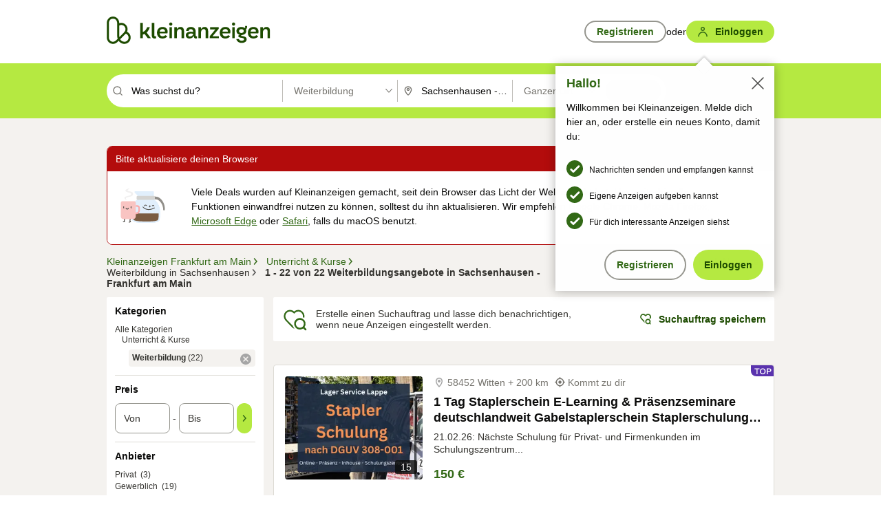

--- FILE ---
content_type: text/html;charset=UTF-8
request_url: https://www.kleinanzeigen.de/s-weiterbildung/sachsenhausen/c266l14055?utm_source=ekde
body_size: 31861
content:


































































    
        
    
    


<!DOCTYPE html>
<html lang="de">
<head>
    <meta charset="UTF-8">
    <title>Angebote für Weiterbildung in Sachsenhausen - Frankfurt am Main | kleinanzeigen.de</title>
    




<link rel="icon" href="/favicon.ico" sizes="32x32" />
<link rel="icon" href="/favicon.svg" type="image/svg+xml" />
<link rel="apple-touch-icon" href="/apple-touch-icon.png" />
<link rel="manifest" href="/manifest.webmanifest" />





    <meta name="viewport" content="width=device-width"/>

    <script type="text/javascript">window.pageType = 'ResultsBrowse';</script>
    
    
        <script>
          if (typeof window.__REACT_DEVTOOLS_GLOBAL_HOOK__ === 'object') {
            __REACT_DEVTOOLS_GLOBAL_HOOK__.inject = function () {
            };
          }
        </script>
    

    




<script src="https://static.kameleoon.com/kameleoonSDK-4-latest.js"></script>


<script src="https://n1ux7flhug.kameleoon.io/engine.js" async fetchpriority="high"></script>

<script>
    (function () {
        'use strict';

        
        
        
        window.kameleoonQueue = window.kameleoonQueue || [];

        
        function getVisitorCodeFromCookie() {
            const match = document.cookie.match(/kameleoonVisitorCode=([^;]+)/);
            return match ? match[1] : null;
        }

        
        function setVisitorCodeCookie(visitorCode) {
            if (visitorCode) {
                document.cookie = 'kameleoonVisitorCode=' + visitorCode
                    + '; Path=/; SameSite=Lax; Max-Age=31536000';
            }
        }

        
        function initializeSDK4() {
            if (window.KameleoonSDK && window.KameleoonSDK.KameleoonClient) {
                try {
                    const siteCode = 'n1ux7flhug';

                    
                    const existingVisitorCode = getVisitorCodeFromCookie();

                    
                    const clientConfig = {siteCode: siteCode};
                    if (existingVisitorCode) {
                        clientConfig.visitorCode = existingVisitorCode;
                    }

                    window.kameleoonClient = new window.KameleoonSDK.KameleoonClient(clientConfig);

                    
                    const visitorCode = window.kameleoonClient.getVisitorCode(existingVisitorCode);

                    
                    window.__KAMELEOON_VISITOR_CODE__ = visitorCode;

                    
                    if (!existingVisitorCode && visitorCode) {
                        setVisitorCodeCookie(visitorCode);
                    }

                    
                    window.kameleoonClient
                    .initialize()
                    .then(function () {
                        
                        window.kameleoonSDKReady = true;

                        
                        handleKameleoonSDKConsent();
                        
                        

                        
                        try {
                            window.kameleoonClient.getVariations(
                                { visitorCode: visitorCode, onlyActive: true });
                            window.kameleoonClient.flush();
                        } catch (e) {
                        }
                    })
                    .catch(function (error) {
                        
                        const errorEvent = new CustomEvent("kameleoon:error", {
                            detail: {
                                error: error,
                                siteCode: siteCode
                            }
                        });
                        document.dispatchEvent(errorEvent);
                    });
                } catch (ignore) {
                    
                }
            }
        }

        
        initializeSDK4();

        
        if (!window.kameleoonClient && !window.KameleoonSDK) {
            const checkSDK4 = setInterval(function () {
                if (window.KameleoonSDK) {
                    clearInterval(checkSDK4);
                    initializeSDK4();
                }
            }, 100);

            
            setTimeout(function () {
                clearInterval(checkSDK4);
            }, 5000);
        }

        
        function handleKameleoonSDKConsent() {
            if (!window.kameleoonClient) {
                return;
            }

            
            const visitorCode = window.__KAMELEOON_VISITOR_CODE__;
            if (!visitorCode) {
                return;
            }

            
            try {
                window.kameleoonClient.setLegalConsent(visitorCode, false);
            } catch (ignore) {
            }

            
            if (!document._kameleoonSDKConsentListenerAttached) {
                document.addEventListener("consentInterpretationChanged", function (event) {
                    try {
                        if (!window.kameleoonClient) {
                            return;
                        }

                        const interpretationFlags = event.detail?.consentInterpretation;
                        if (!interpretationFlags) {
                            return;
                        }

                        const kameleoonAllowed = interpretationFlags.kameleoonAllowed;

                        
                        const storedVisitorCode = window.__KAMELEOON_VISITOR_CODE__;
                        if (storedVisitorCode) {
                            window.kameleoonClient.setLegalConsent(storedVisitorCode,
                                kameleoonAllowed);
                        }
                    } catch (ignore) {
                    }
                });
                document._kameleoonSDKConsentListenerAttached = true;
            }
        }
        

        
        window.kameleoonIframeURL = "https://www.kleinanzeigen.de/bffstatic/ka-kameleoon/ka-kameleoon-iframe.html";

        const f = document.createElement("a");
        window.kameleoonLightIframe = false;
        f.href = window.kameleoonIframeURL;
        window.kameleoonIframeOrigin = f.origin || (f.protocol + "//" + f.hostname);

        const isDifferentOrigin = location.href.indexOf(window.kameleoonIframeOrigin) !== 0;

        if (isDifferentOrigin) {
            window.kameleoonLightIframe = true;

            const g = function (event) {
                if (
                    window.kameleoonIframeOrigin === event.origin &&
                    event.data &&
                    typeof event.data === "string" &&
                    event.data.indexOf("Kameleoon") === 0
                ) {
                    window.removeEventListener("message", g);
                    window.kameleoonExternalIFrameLoaded = true;

                    if (window.Kameleoon) {
                        eval(event.data);
                        Kameleoon.Analyst.load();
                    } else {
                        window.kameleoonExternalIFrameLoadedData = event.data;
                    }
                }
            };

            if (window.addEventListener) {
                window.addEventListener("message", g, false);
            }

            const h = document.createElement("iframe");
            h.src = window.kameleoonIframeURL;
            h.id = "kameleoonExternalIframe";
            h.style = "float: left !important; opacity: 0.0 !important; width: 0px !important; height: 0px !important;";
            document.head.appendChild(h);

            
            setTimeout(function () {
                if (!window.kameleoonExternalIFrameLoaded) {
                    window.kameleoonExternalIFrameLoaded = true;
                }
            }, 3000);
        } else {
            
            window.kameleoonExternalIFrameLoaded = true;
        }

        
    })();
</script>


    
    <script type="text/javascript"
            src="https://static.kleinanzeigen.de/static/js/belen/tracking/adblock-detection/advertising.o6vsfdxitnq.js"></script>
    <script type="text/javascript"
            src="https://static.kleinanzeigen.de/static/js/belen/tracking/adblock-detection/ads.o6vsfdxitnq.js"></script>
    <script type="text/javascript"
            src="https://static.kleinanzeigen.de/static/js/belen/tracking/adblock-detection/prebid.o6vsfdxitnq.js"></script>
    <script type="text/javascript"
            src="https://static.kleinanzeigen.de/static/js/belen/tracking/adblock-detection/advertising-detection.o6vsfdxitnq.js"></script>

    
        
<script>
    function installRequestMetrics() {

        const metaData = {};

        
        
            metaData["abtest:liberty-experiment-style"] = "A";
        
            metaData["abtest:SPEX-1529_adnami-script"] = "B";
        
            metaData["abtest:DESKTOP-promo-switch"] = "A";
        
            metaData["abtest:BLN-28130_re_top_ad"] = "A";
        
            metaData["abtest:ka-follower-network"] = "B";
        
            metaData["abtest:EBAYKAD-3536_floor_ai"] = "C";
        
            metaData["abtest:28379_virtual_staging_web"] = "C";
        
            metaData["abtest:KLUE-901-SRP-Extraction"] = "A";
        
            metaData["abtest:PRPL-252_ces_postad"] = "B";
        
            metaData["abtest:BLN-24924-feed-cards"] = "A";
        
            metaData["abtest:PRO-use-new-perf-data-src"] = "B";
        
            metaData["abtest:BIPHONE-9700_buy_now"] = "B";
        
            metaData["abtest:KLUE-1027-Autocomplete"] = "B";
        
            metaData["abtest:SPEX-1697_catto-t-group"] = "C";
        
            metaData["abtest:ORNG-381-pro-seller-badge"] = "B";
        
            metaData["abtest:FLPRO-898_kundenansprache"] = "B";
        

        
           metaData["libertyGroup"] = "a";
           metaData["trackingPageType+libertyGroup:"] = "SRP+a";
        

        if(RM){
            RM.install({
                token: "q9wx5hb:m7ds6rz",
                urlGroup: "SRP",
            });

            RM.addMetadata(metaData);
        }
    }
</script>
<script src="https://cdn.requestmetrics.com/agent/current/rm.js" async onload="installRequestMetrics()"></script>

        
<script src="https://cdn.trackjs.com/agent/v3/latest/t.js"></script>
<script src="https://static.kleinanzeigen.de/static/js/lib/trackjs-support/dist/index.gxa5gisedrs9.js"></script>
<script>
    var trackJsFactoryInstance = new trackJsFactory.TrackJsErrorLoggerFactory(
        window.TrackJS, "4a10b91ba05a4b58bc67952022142e6e"
    );

    // initialize global track js
    trackJsFactoryInstance.initialize({
        application: window.noBlocker === true ? "ebayk-desktop-production" : "ka-desktop-prod-adblocker",
        version: "19500-ee407",
    });


    
    
    TrackJS.addMetadata("liberty-experiment-style", "A");
    
    TrackJS.addMetadata("SPEX-1529_adnami-script", "B");
    
    TrackJS.addMetadata("DESKTOP-promo-switch", "A");
    
    TrackJS.addMetadata("BLN-28130_re_top_ad", "A");
    
    TrackJS.addMetadata("ka-follower-network", "B");
    
    TrackJS.addMetadata("EBAYKAD-3536_floor_ai", "C");
    
    TrackJS.addMetadata("28379_virtual_staging_web", "C");
    
    TrackJS.addMetadata("KLUE-901-SRP-Extraction", "A");
    
    TrackJS.addMetadata("PRPL-252_ces_postad", "B");
    
    TrackJS.addMetadata("BLN-24924-feed-cards", "A");
    
    TrackJS.addMetadata("PRO-use-new-perf-data-src", "B");
    
    TrackJS.addMetadata("BIPHONE-9700_buy_now", "B");
    
    TrackJS.addMetadata("KLUE-1027-Autocomplete", "B");
    
    TrackJS.addMetadata("SPEX-1697_catto-t-group", "C");
    
    TrackJS.addMetadata("ORNG-381-pro-seller-badge", "B");
    
    TrackJS.addMetadata("FLPRO-898_kundenansprache", "B");
    

</script>

    

    

    
        <meta name="description" content="Kleinanzeigen: Angebote für Weiterbildung  - Jetzt in Frankfurt am Main Sachsenhausen finden oder inserieren! - kleinanzeigen.de"/>
    

    

    
    
        <meta name="format-detection" content="telephone=no">
    

    
        <meta property="al:ios:url" content="ebayk://s-weiterbildung/sachsenhausen/c266l14055?utm_source=SmartBanner&utm_medium=web&utm_campaign=SmartBanner"/>
        <meta property="al:ios:app_store_id" content="382596778"/>
        <meta property="al:ios:app_name" content="Kleinanzeigen"/>
    

    
        <link rel="canonical" href="https://www.kleinanzeigen.de/s-weiterbildung/sachsenhausen/c266l14055"/>
    

    
    

    
        <link rel="alternate" href="ios-app://382596778/ebayk/s-weiterbildung/sachsenhausen/c266l14055"/>
    
    
        <link rel="alternate" href="android-app://com.ebay.kleinanzeigen/ebayk/s-weiterbildung/sachsenhausen/c266l14055"/>
    

    
        <meta name="_csrf" content="bdbd3f65-5ece-4d69-a651-041bf2fb7c93"/>
        <meta name="_csrf_header" content="X-CSRF-TOKEN"/>
    

    
    
        
        
            <meta name="robots" content="index, follow"/>
        
    

    
    
<script>
    (function(w,d,t,r,u)
    {
        var f,n,i;
        w[u]=w[u]||[],f=function()
        {
            var o={ti:"97000112"};
            o.q=w[u],w[u]=new UET(o),w[u].push("pageLoad")
        },
            n=d.createElement(t),n.setAttribute("data-src",r),n.setAttribute("data-consent-interpretation-flag","microsoftAdvertisingAllowed"),n.async=1,n.onload=n.onreadystatechange=function()
        {
            var s=this.readyState;
            s&&s!=="loaded"&&s!=="complete"||(f(),n.onload=n.onreadystatechange=null)
        },
            i=d.getElementsByTagName(t)[0],i.parentNode.insertBefore(n,i)
    })
    (window,document,"script","//bat.bing.com/bat.js","uetq");
</script>


    
    <link rel="search" type="application/opensearchdescription+xml" title="Kleinanzeigen"
          href="https://static.kleinanzeigen.de/static/xml/opensearch.xml"/>

    
    <meta name="p:domain_verify" content="8866d17f454742906fd2881a9bc207a0"/>

    
    <meta property="fb:app_id" content="129026183788759"/>
    <meta property="fb:page_id" content="118074381563675"/>
    <meta property="og:site_name" content="Kleinanzeigen"/>
    <meta property="og:country-name" content="Germany"/>

    
        
        
            
                
                
                    <meta property="og:image"
                          content="https://static.kleinanzeigen.de/static/img/common/logo/logo-kleinanzeigen-og-vertical.png"/>
                
            
        
    

    
        
        
            <meta property="og:type" content="website"/>
        
    

    
        
        
            <meta property="og:description" content="Kleinanzeigen: Angebote für Weiterbildung  - Jetzt in Frankfurt am Main Sachsenhausen finden oder inserieren! - kleinanzeigen.de"/>
        
    

    
        
            <meta property="og:title" content="Angebote für Weiterbildung | kleinanzeigen.de"/>
        
        
    

    
        <meta property="og:url" content="https://www.kleinanzeigen.de/s-weiterbildung/c266"/>
    
    
    
    
    

    
    <meta name="msvalidate.01" content="FB821594C9F8B6D5BA9D0847E8838D8A"/>

    
    <meta name="google-site-verification" content="mKHxIfCqo8NfW85vQla0XDNT2FPIEt85-o_DsUrrMpA"/>
    <meta name="google-adsense-account" content="sites-4137444386846037">

    
    <meta name="facebook-domain-verification" content="9bi0liwrnhj2yqnr230z9any02w2fk"/>

    <link rel="stylesheet" type="text/css" href="https://static.kleinanzeigen.de/static/css/all.b1t11aer2eh1.css"/>

    <link rel="stylesheet" type="text/css" href="https://www.kleinanzeigen.de/liberty/liberty-js-cp/liberty.css"/>

    
    <script type="text/javascript"
            src="https://static.kleinanzeigen.de/static/js/belen/tracking/GoogleAnalyticsQueueInitializer.1jos5abfv3uzf.js">
      alert('!')
    </script>

    
    <script type="text/javascript" data-src="https://www.google-analytics.com/analytics.js"
            data-consent-interpretation-flag="googleAnalyticsAllowed" async="async"></script>

    
    <script type="module" src="https://www.kleinanzeigen.de/gdpr/gdpr-consent-management-platform/es/tcfApiStub.min.js"></script>

    
<script>
    window.dataLayer = window.dataLayer || [];
</script>
<script>(function(w,d,s,l,i){w[l]=w[l]||[];w[l].push({'gtm.start': new Date().getTime(),event:'gtm.js'});var f=d.getElementsByTagName(s)[0], j=d.createElement(s),dl=l!='dataLayer'?'&l='+l:'';j.async=true;j.src= 'https://server.sgtm-legacy.kleinanzeigen.de/gtm.js?id='+i+dl;f.parentNode.insertBefore(j,f); })(window,document,'script','dataLayer','GTM-WHRTL83');</script>


    
    <script>
        (rtbhEvents = window.rtbhEvents || []).push(
            {
                eventType: 'custom',
                name: 'commercial',
                value: 'false' // true if user is commercial user
            }, {
                eventType: 'uid',
                id: 'unknown' }); // anonymized user id or unknown
    </script>
    

    
    <script type="text/plain" data-consent-interpretation-flag="facebookAllowed">
        !function(f,b,e,v,n,t,s)
        {if(f.fbq)return;n=f.fbq=function(){n.callMethod?
            n.callMethod.apply(n,arguments):n.queue.push(arguments)};
            if(!f._fbq)f._fbq=n;n.push=n;n.loaded=!0;n.version='2.0';
            n.queue=[];t=b.createElement(e);t.async=!0;
            t.src=v;s=b.getElementsByTagName(e)[0];
            s.parentNode.insertBefore(t,s)}(window,document,'script',
            'https://connect.facebook.net/en_US/fbevents.js');
        fbq('init', '1418401095075716');
        fbq('track', 'PageView');
    </script>
    

    <script type="application/ld+json">
        {
            "@context": "https://schema.org",
            "@type": "WebSite",
            "name": "Kleinanzeigen",
            "url": "https://www.kleinanzeigen.de"
        }
    </script>

    
    <script type="text/plain" data-consent-interpretation-flag="googleAnalyticsAllowed">
        (function(h,o,t,j,a,r){
            h.hj=h.hj||function(){(h.hj.q=h.hj.q||[]).push(arguments)};
            h._hjSettings={hjid:3779685,hjsv:6};
            a=o.getElementsByTagName('head')[0];
            r=o.createElement('script');r.async=1;
            r.src=t+h._hjSettings.hjid+j+h._hjSettings.hjsv;
            a.appendChild(r);
        })(window,document,'https://static.hotjar.com/c/hotjar-','.js?sv=');
    </script>

    













<script type="text/javascript">
    window.BelenConf = {
        jsBaseUrl: 'https://static.kleinanzeigen.de/static/js',
        isBrowse: 'true',
        isProd: true,
        initTime: new Date().getTime(),
        universalAnalyticsOpts: {
          account: "UA-24356365-9",
          domain: "kleinanzeigen.de",
          userId: "",
          dimensions: {"page_type":"ResultsBrowse","l1_category_id":"235","l2_category_id":"266","l1_location_id":"4279","l2_location_id":"4292","l3_location_id":"14055","l4_location_id":"","selected_category_id":"266","selected_category_name":"Weiterbildung","selected_location_id":"14055","selected_location_name":"Sachsenhausen","dimension15":"de_DE","dimension25":"0006_C|0064_B|0059_A|0058_B","dimension28":"Lib_A;","search_keyword":"","onsite_search_results_page_number":"1","onsite_search_page_size":"25","onsite_search_total_results":"22","onsite_search_distance":"0.0","onsite_search_results_sort_type":"AGE_LOW_HIGH","click_source_domain":"ekde","click_campaign_parameters":"utm_source=ekde","l1_category_name":"Unterricht_Kurse","l2_category_name":"Weiterbildung","l1_location_name":"Hessen","l2_location_name":"Frankfurt am Main","l3_location_name":"Sachsenhausen","l4_location_name":"","attribute_count":"0","search_type":"Standard","search_attributes":"","adv_tg":"Lib_A","s_dc":"null","adv_experiment_tags":"desktop_10_d|desktop_6_b|desktop_11_default|desktop_12_default"},
          extraDimensions: {dimension73: window.noBlocker === true ? '0' : '1'},
          sendPageView: true,
        },
      tnsPhoneVerificationBundleUrl: 'https://www.kleinanzeigen.de/bffstatic/tns-phone-verification-web/tns-phone-verification-web-bundle.js',
      labs: {"activeExperiments":{"liberty-experiment-style":"A","SPEX-1529_adnami-script":"B","DESKTOP-promo-switch":"A","BLN-28130_re_top_ad":"A","ka-follower-network":"B","EBAYKAD-3536_floor_ai":"C","28379_virtual_staging_web":"C","KLUE-901-SRP-Extraction":"A","PRPL-252_ces_postad":"B","BLN-24924-feed-cards":"A","PRO-use-new-perf-data-src":"B","BIPHONE-9700_buy_now":"B","KLUE-1027-Autocomplete":"B","SPEX-1697_catto-t-group":"C","ORNG-381-pro-seller-badge":"B","FLPRO-898_kundenansprache":"B"}}
    };

</script>


    
        







<script type="text/javascript">
window.LibertyConf = {
    isLibertyModelAvailable: true,
    
        experimentalEnabled: false,
        marketCode: 'ebayk',
        activeLabsExperiments: {"liberty-experiment-style":"A","SPEX-1529_adnami-script":"B","DESKTOP-promo-switch":"A","BLN-28130_re_top_ad":"A","ka-follower-network":"B","EBAYKAD-3536_floor_ai":"C","28379_virtual_staging_web":"C","KLUE-901-SRP-Extraction":"A","PRPL-252_ces_postad":"B","BLN-24924-feed-cards":"A","PRO-use-new-perf-data-src":"B","BIPHONE-9700_buy_now":"B","KLUE-1027-Autocomplete":"B","SPEX-1697_catto-t-group":"C","ORNG-381-pro-seller-badge":"B","FLPRO-898_kundenansprache":"B"},
        hashedUserEmailByAlgorithm: {
          md5: "",
          sha256: "",
        },
        
            
                srpPageNumber: 1,
            
            
        
        hashedUserId: null,
        kaCategoryIdL1: 235,
        kaCategoryIdL2: 266,
        luckyNumber: 498431300,
    
};

</script>


        
<script
    type="text/plain"
    data-consent-interpretation-flag="liveRampAllowed"
>
    //'envelopeMoudleReady'event-Handler ensures the library is ready to receive the config
    window.addEventListener("envelopeModuleReady", function () {
      if (
        !window.LibertyConf?.hashedUserEmailByAlgorithm?.md5 ||
        !window.LibertyConf?.hashedUserEmailByAlgorithm.sha256
      ) {
        return;
      }

      atsenvelopemodule.setAdditionalData({
        type: "emailHashes",
        id: [
          window.LibertyConf.hashedUserEmailByAlgorithm.md5,
          window.LibertyConf.hashedUserEmailByAlgorithm.sha256,
        ],
      });
    });
</script>
<script
    type="text/javascript"
    data-src="https://ats-wrapper.privacymanager.io/ats-modules/edd2ad8f-34e0-4ee5-bff7-d8043242650a/ats.js"
    data-consent-interpretation-flag="liveRampAllowed"
    async="async"
></script>

        <!-- required by liberty -->
<script>
    window.pbjs = window.pbjs || {};
    window.pbjs.que = window.pbjs.que || [];
</script>
<script type="text/javascript" src="https://www.kleinanzeigen.de/liberty/liberty-js-cp/prebid/prebid.js" async></script>

        


<script>
    window.googletag = window.googletag || {};
    window.googletag.cmd = window.googletag.cmd || [];
</script>
<script type="text/javascript" data-src="https://securepubads.g.doubleclick.net/tag/js/gpt.js" data-consent-interpretation-flag="googleAdvertisingFeaturesAllowed" async></script>

        
<script>
    function queue() {
        window._googCsa.q = window._googCsa.q || [];
        window._googCsa.q.push(arguments);
    }
    window._googCsa = window._googCsa || queue;
    window._googCsa.t = 1 * new Date();
</script>
<script type="text/javascript" data-src="https://www.google.com/adsense/search/ads.js" data-consent-interpretation-flag="googleAdvertisingFeaturesAllowed" async></script>



        
<script>
    window.Criteo = window.Criteo || {};
    window.Criteo.events = window.Criteo.events || [];
    // criteo script is loaded after tcfApiBanner is loaded
</script>
<script type="text/javascript" data-src="https://static.criteo.net/js/ld/publishertag.js" data-consent-interpretation-flag="criteoAllowed" async></script>



        <script type="text/javascript" async data-src="https://cdn.confiant-integrations.net/UnRkNzNyelV4bG5Pb3NNQnBnS25uTlJJelZnPQ/gpt_and_prebid/config.js" data-consent-interpretation-flag="confiantAllowed"></script>


        

<script type="text/javascript" data-src="https://c.amazon-adsystem.com/aax2/apstag.js" data-consent-interpretation-flag="amazonAdvertisingAllowed" async></script>

        <script type="text/javascript" src="https://www.kleinanzeigen.de/liberty/liberty-js-cp/liberty.min.js" async></script>

    

    
        

            <script type="text/javascript" src="https://static.kleinanzeigen.de/static/js/top.1mtz89jrpn4k0.js"></script>

            <script type="text/javascript">
              window.belenScripts = [];
              
              
              
              window.belenScripts.push("https://static.kleinanzeigen.de/static/js/base.iknchxfyvbxg.js");
              
              
              
              window.belenScripts.push("https://static.kleinanzeigen.de/static/js/search-all.18rw4wq2k3t6h.js");
              
            </script>
        
        
    
    


    <script type="text/javascript">
      var externalScripts = [];

      function handleDomReady() {
        $(document).ready(function () {

          var enabledAdblocker = window.noBlocker !== true;
          if (enabledAdblocker) {
            // We disable all sticky ad slots due to the AAX Acceptable Ads policy for activated adblockers.
            Belen.Advertiser.Sticky.removeStickiness();
          }

          
          // NOTE: LibertyWrapper.init needs to be executed before jsFunctionInitController so that the
          // global defined LibertyWrapper.libertyInstance is present.

          LibertyWrapper.init({"uuid":"13aa81d4-7359-4ac1-8a02-e6edd2ae3544","dynamicConditionExpression":"%gdpr_google_advertising_features_allowed% != true || %gdpr_the_adex_allowed% != true || %gdpr_criteo_allowed% != true || %gdpr_facebook_allowed% != true || %gdpr_amazon_advertising_allowed% != true || %gdpr_microsoft_advertising_allowed% != true","platform":"DESKTOP","pageType":"SRPB","pageLevelSettings":[{"type":"adsense_web","settings":{"hl":"de","gl":"de","linkTarget":"_blank","query":"%QUERY%","siteLinks":true,"channel":"%AFS_CHANNEL%","pubId":"ebay-kleinanzeigen-de-browse","numRepeated":0,"clickableBackgrounds":true,"adsafe":"high","sellerRatings":true}},{"type":"display_web","settings":{"pageUrl":"%CURRENT_URL%","dfpTargets":"%DFP_TARGETS%","userIdHash":"%USER_ID_HASH%","refreshInterval":20000}},{"type":"display_web_aax","settings":{}}],"slots":[{"advertisers":[{"type":"adsense_web","adSettingId":"d721a469-ab11-4cf2-a41b-84879c4b2751","adSettingName":"afs-native_desktop_srpb_inline_GDPR_NoConsent","settings":{"number":1,"styleId":"1634102799","width":"726px"}},{"type":"display_web","adSettingId":"61202a59-78bb-487d-a9e5-1ab0889dc0e3","adSettingName":"display_desktop_feed_w/oBidders","settings":{"code":"/7233/eBay_Kleinanzeigen_X/feed","refreshIntervalEnabled":true,"sizes":["fluid",[1,1],[728,130],[728,250],[300,250],[728,90]]}}],"adblockAdvertisers":[{"type":"display_web_aax","adSettingId":"0818a534-1ab2-4e67-bee4-e1d3701351ad","adSettingName":"Blockthrough_display_desktop_feed_adblock","settings":{"sizes":["fluid",[1,1],[728,130],[728,250],[300,250],[728,90]],"dfpTargets":"%DFP_TARGETS%","code":"/7233/eBay_Kleinanzeigen_X/feed"}}],"positionId":"3","positionName":"srpb-result-list-3","containerId":"liberty-3-srpb-result-list-3","trackingCode":"10503"},{"advertisers":[{"type":"display_web","adSettingId":"eedc4261-f059-11eb-8025-e9c4d0bf29d0","adSettingName":"pro_seller_promotion_desktop","settings":{"sizes":["fluid"],"code":"/7233/Empire/desktop/pro_seller_promotion","subtype":"pro_seller"}},{"type":"adsense_web","adSettingId":"d721a469-ab11-4cf2-a41b-84879c4b2751","adSettingName":"afs-native_desktop_srpb_inline_GDPR_NoConsent","settings":{"number":1,"styleId":"1634102799","width":"726px"}}],"adblockAdvertisers":[{"type":"display_web_aax","adSettingId":"0818a534-1ab2-4e67-bee4-e1d3701351ad","adSettingName":"Blockthrough_display_desktop_feed_adblock","settings":{"sizes":["fluid",[1,1],[728,130],[728,250],[300,250],[728,90]],"dfpTargets":"%DFP_TARGETS%","code":"/7233/eBay_Kleinanzeigen_X/feed"}}],"positionId":"6","positionName":"srpb-result-list-6","containerId":"liberty-6-srpb-result-list-6","trackingCode":"10506"},{"advertisers":[{"type":"adsense_web","adSettingId":"d721a469-ab11-4cf2-a41b-84879c4b2751","adSettingName":"afs-native_desktop_srpb_inline_GDPR_NoConsent","settings":{"number":1,"styleId":"1634102799","width":"726px"}},{"type":"display_web","adSettingId":"61202a59-78bb-487d-a9e5-1ab0889dc0e3","adSettingName":"display_desktop_feed_w/oBidders","settings":{"code":"/7233/eBay_Kleinanzeigen_X/feed","refreshIntervalEnabled":true,"sizes":["fluid",[1,1],[728,130],[728,250],[300,250],[728,90]]}}],"adblockAdvertisers":[{"type":"display_web_aax","adSettingId":"0818a534-1ab2-4e67-bee4-e1d3701351ad","adSettingName":"Blockthrough_display_desktop_feed_adblock","settings":{"sizes":["fluid",[1,1],[728,130],[728,250],[300,250],[728,90]],"dfpTargets":"%DFP_TARGETS%","code":"/7233/eBay_Kleinanzeigen_X/feed"}}],"positionId":"8","positionName":"srpb-result-list-8","containerId":"liberty-8-srpb-result-list-8","trackingCode":"10508"},{"advertisers":[{"type":"adsense_web","adSettingId":"d721a469-ab11-4cf2-a41b-84879c4b2751","adSettingName":"afs-native_desktop_srpb_inline_GDPR_NoConsent","settings":{"number":1,"styleId":"1634102799","width":"726px"}},{"type":"display_web","adSettingId":"61202a59-78bb-487d-a9e5-1ab0889dc0e3","adSettingName":"display_desktop_feed_w/oBidders","settings":{"code":"/7233/eBay_Kleinanzeigen_X/feed","refreshIntervalEnabled":true,"sizes":["fluid",[1,1],[728,130],[728,250],[300,250],[728,90]]}}],"adblockAdvertisers":[{"type":"display_web_aax","adSettingId":"0818a534-1ab2-4e67-bee4-e1d3701351ad","adSettingName":"Blockthrough_display_desktop_feed_adblock","settings":{"sizes":["fluid",[1,1],[728,130],[728,250],[300,250],[728,90]],"dfpTargets":"%DFP_TARGETS%","code":"/7233/eBay_Kleinanzeigen_X/feed"}}],"positionId":"15","positionName":"srpb-result-list-15","containerId":"liberty-15-srpb-result-list-15","trackingCode":"10515"},{"advertisers":[{"type":"adsense_web","adSettingId":"d721a469-ab11-4cf2-a41b-84879c4b2751","adSettingName":"afs-native_desktop_srpb_inline_GDPR_NoConsent","settings":{"number":1,"styleId":"1634102799","width":"726px"}},{"type":"display_web","adSettingId":"61202a59-78bb-487d-a9e5-1ab0889dc0e3","adSettingName":"display_desktop_feed_w/oBidders","settings":{"code":"/7233/eBay_Kleinanzeigen_X/feed","refreshIntervalEnabled":true,"sizes":["fluid",[1,1],[728,130],[728,250],[300,250],[728,90]]}}],"adblockAdvertisers":[{"type":"display_web_aax","adSettingId":"0818a534-1ab2-4e67-bee4-e1d3701351ad","adSettingName":"Blockthrough_display_desktop_feed_adblock","settings":{"sizes":["fluid",[1,1],[728,130],[728,250],[300,250],[728,90]],"dfpTargets":"%DFP_TARGETS%","code":"/7233/eBay_Kleinanzeigen_X/feed"}}],"positionId":"18","positionName":"srpb-result-list-18","containerId":"liberty-18-srpb-result-list-18","trackingCode":"10518"},{"advertisers":[{"type":"adsense_web","adSettingId":"d721a469-ab11-4cf2-a41b-84879c4b2751","adSettingName":"afs-native_desktop_srpb_inline_GDPR_NoConsent","settings":{"number":1,"styleId":"1634102799","width":"726px"}},{"type":"display_web","adSettingId":"61202a59-78bb-487d-a9e5-1ab0889dc0e3","adSettingName":"display_desktop_feed_w/oBidders","settings":{"code":"/7233/eBay_Kleinanzeigen_X/feed","refreshIntervalEnabled":true,"sizes":["fluid",[1,1],[728,130],[728,250],[300,250],[728,90]]}}],"adblockAdvertisers":[{"type":"display_web_aax","adSettingId":"0818a534-1ab2-4e67-bee4-e1d3701351ad","adSettingName":"Blockthrough_display_desktop_feed_adblock","settings":{"sizes":["fluid",[1,1],[728,130],[728,250],[300,250],[728,90]],"dfpTargets":"%DFP_TARGETS%","code":"/7233/eBay_Kleinanzeigen_X/feed"}}],"positionId":"25","positionName":"srpb-result-list-25","containerId":"liberty-25-srpb-result-list-25","trackingCode":"10525"},{"advertisers":[{"type":"adsense_web","adSettingId":"a46f4b79-ba9a-46c0-8b85-32a2810aa1f5","adSettingName":"afs-native_desktop_srpb_top_GDPR_NoConsent","settings":{"detailedAttribution":true,"longerHeadlines":true,"minTop":2,"styleId":"1634102799","width":"726px"}},{"type":"display_web","adSettingId":"61202a59-78bb-487d-a9e5-1ab0889dc0e3","adSettingName":"display_desktop_feed_w/oBidders","settings":{"code":"/7233/eBay_Kleinanzeigen_X/feed","refreshIntervalEnabled":true,"sizes":["fluid",[1,1],[728,130],[728,250],[300,250],[728,90]]}}],"adblockAdvertisers":[{"type":"display_web_aax","adSettingId":"0818a534-1ab2-4e67-bee4-e1d3701351ad","adSettingName":"Blockthrough_display_desktop_feed_adblock","settings":{"sizes":["fluid",[1,1],[728,130],[728,250],[300,250],[728,90]],"dfpTargets":"%DFP_TARGETS%","code":"/7233/eBay_Kleinanzeigen_X/feed"}}],"positionId":"51","positionName":"srpb-top-banner","containerId":"liberty-51-srpb-top-banner","trackingCode":"10551"},{"advertisers":[{"type":"display_web","adSettingId":"88b6a548-9c78-4215-bff0-2646bfc3333f","adSettingName":"display_desktop_btf_left_skyscraper_w/oBidders","settings":{"code":"/7233/eBay_Kleinanzeigen_X/BTF/left","refreshIntervalEnabled":true,"sizes":[[200,600],[160,600]]}}],"adblockAdvertisers":[{"type":"display_web_aax","adSettingId":"c54f33fa-db6b-4839-9df0-f7c734e9f59b","adSettingName":"Blockthrough_display_desktop_btf_sky-left_sky-without-mrec_adblock","settings":{"dfpTargets":"%DFP_TARGETS%","code":"/7233/eBay_Kleinanzeigen_X/BTF/left","sizes":[[120,600],[200,600],[160,600]]}}],"positionId":"52","positionName":"srpb-sky-btf-left","containerId":"liberty-52-srpb-sky-btf-left","trackingCode":"10552"},{"advertisers":[{"type":"display_web","adSettingId":"891dacc3-54ab-4ab0-8102-08230bc3aeb5","adSettingName":"display_desktop_atf_right_skyscraper_w/oBidders","settings":{"code":"/7233/eBay_Kleinanzeigen_X/ATF/right","refreshIntervalEnabled":true,"sizes":[[300,600],[160,600],[120,600]]}}],"adblockAdvertisers":[{"type":"display_web_aax","adSettingId":"d538b66b-6fab-461a-9d0a-c1bcc987f32e","adSettingName":"Blockthrough_display_desktop_atf_sky-right_sky-or-mrec_adblock","settings":{"dfpTargets":"%DFP_TARGETS%","code":"/7233/eBay_Kleinanzeigen_X/ATF/right","sizes":["fluid",[300,250],[120,600],[160,600],[200,600],[300,600]]}}],"positionId":"53","positionName":"srpb-sky-atf-right","containerId":"liberty-53-srpb-sky-atf-right","trackingCode":"10553"},{"advertisers":[{"type":"adsense_web","adSettingId":"c4ee9d9a-33fe-41da-b57e-def316e7993a","adSettingName":"afs-native_desktop_srpb_billboard_GDPR_NoConsent","settings":{"number":3,"styleId":"1634102799","width":"920px"}},{"type":"display_web","adSettingId":"47821362-f913-4d88-a567-7f05cb6ea36e","adSettingName":"display_desktop_btf_billboard_w/oBidders","settings":{"code":"/7233/eBay_Kleinanzeigen_X/BTF/bottom","refreshIntervalEnabled":true,"sizes":[[970,250],[800,250],[970,90],[728,90]]}}],"adblockAdvertisers":[{"type":"display_web_aax","adSettingId":"ba667de5-b160-4f0f-99e8-3b83a452dfa7","adSettingName":"Blockthrough_display_desktop_btf_bottom_adblock","settings":{"code":"/7233/eBay_Kleinanzeigen_X/BTF/bottom","sizes":[[970,250],[800,250],[970,90],[728,90]],"dfpTargets":"%DFP_TARGETS%"}}],"positionId":"55","positionName":"srpb-btf-billboard","containerId":"liberty-55-srpb-btf-billboard","trackingCode":"10555"},{"advertisers":[{"type":"display_web","adSettingId":"871e1873-5cbc-4f42-9111-8ebd39fe2a3d","adSettingName":"display_desktop_atf_left_skyscraper_w/oBidders","settings":{"code":"/7233/eBay_Kleinanzeigen_X/ATF/left","refreshIntervalEnabled":true,"sizes":[[300,600],[160,600],[120,600]]}}],"adblockAdvertisers":[{"type":"display_web_aax","adSettingId":"52218f50-b355-449e-bafb-a823df21c47d","adSettingName":"Blockthrough_display_desktop_atf_sky-left_sky-or-mrec_adblock","settings":{"code":"/7233/eBay_Kleinanzeigen_X/ATF/left","dfpTargets":"%DFP_TARGETS%","sizes":["fluid",[300,250],[120,600],[160,600],[220,600],[300,600]]}}],"positionId":"56","positionName":"srpb-sky-atf-left","containerId":"liberty-56-srpb-sky-atf-left","trackingCode":"10556"},{"advertisers":[{"type":"display_web","adSettingId":"d4bfd928-4e80-4e12-9223-9a6253e2ff3a","adSettingName":"display_desktop_btf_left_below_w/oBidders","settings":{"code":"/7233/eBay_Kleinanzeigen_X/BTF/left","refreshIntervalEnabled":true,"sizes":[[300,600],[160,600],[120,600]]}}],"adblockAdvertisers":[{"type":"display_web_aax","adSettingId":"2bc0081e-b3ac-4911-a4b9-16bce30babb7","adSettingName":"Blockthrough_display_desktop_btf_sky-left_sky-or-mrec_adblock","settings":{"code":"/7233/eBay_Kleinanzeigen_X/BTF/left","dfpTargets":"%DFP_TARGETS%","sizes":["fluid",[300,250],[120,600],[160,600],[200,600],[300,600]]}}],"positionId":"57","positionName":"srpb-sky-btf-left-below","containerId":"liberty-57-srpb-sky-btf-left-below","trackingCode":"10557"},{"advertisers":[{"type":"display_web","adSettingId":"b6c02fb1-e387-4172-97e3-4a6d48e256ec","adSettingName":"display_desktop_btf_right_below_w/oBidders","settings":{"code":"/7233/eBay_Kleinanzeigen_X/BTF/right","refreshIntervalEnabled":true,"sizes":[[300,600],[160,600],[120,600]]}}],"adblockAdvertisers":[{"type":"display_web_aax","adSettingId":"f99e4b02-9e68-49da-8536-c8395c38962d","adSettingName":"Blockthrough_display_desktop_btf_sky-right_sky-or-mrec_adblock","settings":{"code":"/7233/eBay_Kleinanzeigen_X/BTF/right","sizes":[[300,600],[160,600],[120,600]],"dfpTargets":"%DFP_TARGETS%"}}],"positionId":"58","positionName":"srpb-sky-btf-right-below","containerId":"liberty-58-srpb-sky-btf-right-below","trackingCode":"10558"},{"advertisers":[{"type":"adsense_web","adSettingId":"c48d9250-23b2-433d-b0e0-84ffd2bb90a4","adSettingName":"afs-native_desktop_srpb_middle_GDPR_NoConsent","settings":{"number":2,"styleId":"1634102799","width":"726px"}},{"type":"display_web","adSettingId":"61202a59-78bb-487d-a9e5-1ab0889dc0e3","adSettingName":"display_desktop_feed_w/oBidders","settings":{"code":"/7233/eBay_Kleinanzeigen_X/feed","refreshIntervalEnabled":true,"sizes":["fluid",[1,1],[728,130],[728,250],[300,250],[728,90]]}}],"adblockAdvertisers":[{"type":"display_web_aax","adSettingId":"0818a534-1ab2-4e67-bee4-e1d3701351ad","adSettingName":"Blockthrough_display_desktop_feed_adblock","settings":{"sizes":["fluid",[1,1],[728,130],[728,250],[300,250],[728,90]],"dfpTargets":"%DFP_TARGETS%","code":"/7233/eBay_Kleinanzeigen_X/feed"}}],"positionId":"91","positionName":"srpb-middle","containerId":"liberty-91-srpb-middle","trackingCode":"10591"}],"queries":["staplerschein","umschulung","weiterbildung"],"trackingDimensions":{},"decisionEngineContext":{},"attributionCode":"desktop_a_srpb_235","attributionCodeSource":"desktop_a_srpb_235","groupName":"a","groupNameSource":"a","iab2CategoryIds":["139","133","147"],"experiments":[{"name":"liberty-prebid-update","variant":"D","revenueId":"10","trackingTag":"desktop_10_d"},{"name":"experiment_distribution","variant":"B","revenueId":"6","trackingTag":"desktop_6_b"},{"name":"SPEX-1587_takeover-group","variant":"DEFAULT","revenueId":"11","trackingTag":"desktop_11_default"},{"name":"page-selection-snapshots","variant":"DEFAULT","revenueId":"12","trackingTag":"desktop_12_default"}],"gdprConsentInterpretationFlags":{"gdpr_google_advertising_features_allowed":false,"gdpr_the_adex_allowed":false,"gdpr_criteo_allowed":false,"gdpr_facebook_allowed":false,"gdpr_amazon_advertising_allowed":false,"gdpr_the_trade_desk_euid_allowed":false,"gdpr_microsoft_advertising_allowed":false,"gdpr_advertising_full_consent":false}}, {"%ENCODED_BIDDER_CUSTOM_PARAMS%":{"pt":"ResultsBrowse","ct":"266","page":"Browse","cat":"235","tcat":"266","city":"Frankfurt_am_Main_Sachsenhausen","plz":"","kw":"","lsc":[],"lsk":[],"region":"Hessen","hn":"kleinanzeigen.de","hu":"","li":"0","user_logged_in":"false","polaris":"off","g_lsk":[],"ptg":"liberty-experiment-style-a%2CSPEX-1529_adnami-script-b%2CDESKTOP-promo-switch-a%2CBLN-28130_re_top_ad-a%2Cka-follower-network-b%2CEBAYKAD-3536_floor_ai-c%2C28379_virtual_staging_web-c%2CKLUE-901-SRP-Extraction-a%2CPRPL-252_ces_postad-b%2CBLN-24924-feed-cards-a%2CPRO-use-new-perf-data-src-b%2CBIPHONE-9700_buy_now-b%2CKLUE-1027-Autocomplete-b%2CSPEX-1697_catto-t-group-c%2CORNG-381-pro-seller-badge-b%2CFLPRO-898_kundenansprache-b","labstest":"desktop_1_c%2Cdesktop_3_unrecognized","Verkaeufer":"","Angebotstyp":"","g_pn":"1","yo_web":"desktop_a_srpb_235%2Cdesktop_a","yo_web_source":"desktop_a_srpb_235%2Cdesktop_a","lat":"50.102","lon":"8.6957","radius":"2.68","location_id":"14055"},"%USER_ID_HASH%":"","%DFP_TARGETS%":{"pt":"ResultsBrowse","ct":"266","page":"Browse","cat":"235","tcat":"266","city":"Frankfurt_am_Main_Sachsenhausen","plz":"","kw":"","lsc":[],"lsk":[],"region":"Hessen","hn":"kleinanzeigen.de","hu":"","li":"0","user_logged_in":"false","polaris":"off","g_lsk":[],"ptg":"liberty-experiment-style-a,SPEX-1529_adnami-script-b,DESKTOP-promo-switch-a,BLN-28130_re_top_ad-a,ka-follower-network-b,EBAYKAD-3536_floor_ai-c,28379_virtual_staging_web-c,KLUE-901-SRP-Extraction-a,PRPL-252_ces_postad-b,BLN-24924-feed-cards-a,PRO-use-new-perf-data-src-b,BIPHONE-9700_buy_now-b,KLUE-1027-Autocomplete-b,SPEX-1697_catto-t-group-c,ORNG-381-pro-seller-badge-b,FLPRO-898_kundenansprache-b","labstest":"desktop_1_c,desktop_3_unrecognized","Verkaeufer":"","Angebotstyp":"","g_pn":"1","yo_web":"desktop_a_srpb_235,desktop_a","yo_web_source":"desktop_a_srpb_235,desktop_a","lat":"50.102","lon":"8.6957","radius":"2.68","location_id":"14055"},"%LUCKY_NUMBER%":498431300,"%AFS_CHANNEL%":"desktop_a_srpb_235+desktop_1_c+desktop_3_unrecognized","%BIDDER_CUSTOM_PARAMS%":{"pt":"ResultsBrowse","ct":"266","page":"Browse","cat":"235","tcat":"266","city":"Frankfurt_am_Main_Sachsenhausen","plz":"","kw":"","lsc":[],"lsk":[],"region":"Hessen","hn":"kleinanzeigen.de","hu":"","li":"0","user_logged_in":"false","polaris":"off","g_lsk":[],"ptg":"liberty-experiment-style-a,SPEX-1529_adnami-script-b,DESKTOP-promo-switch-a,BLN-28130_re_top_ad-a,ka-follower-network-b,EBAYKAD-3536_floor_ai-c,28379_virtual_staging_web-c,KLUE-901-SRP-Extraction-a,PRPL-252_ces_postad-b,BLN-24924-feed-cards-a,PRO-use-new-perf-data-src-b,BIPHONE-9700_buy_now-b,KLUE-1027-Autocomplete-b,SPEX-1697_catto-t-group-c,ORNG-381-pro-seller-badge-b,FLPRO-898_kundenansprache-b","labstest":"desktop_1_c,desktop_3_unrecognized","Verkaeufer":"","Angebotstyp":"","g_pn":"1","yo_web":"desktop_a_srpb_235,desktop_a","yo_web_source":"desktop_a_srpb_235,desktop_a","lat":"50.102","lon":"8.6957","radius":"2.68","location_id":"14055"},"%QUERY%":""});
          

          // Tracking
          
          Belen.Tracking.initTrackingData({l1CategoryId:"235",l2CategoryId:"266"});

          

          
          
          
          Belen.TrackingDispatcher.cleanLastEvent();
          
          

          Belen.TrackingDispatcher.init();
          

          // init common view
          Belen.Common.CommonView.init();

          // init page view
          
          try {
            window.eventCategory = "ResultsBrowse";
    window.BelenConf.isBrowse = true
    Belen.Search.ResultListView.init({
    

    categoryName: 'Weiterbildung',
    userId: '',
    criteoItems: [3039599989,3312270444,3229874385],
    rtbHouseItems: [3039599989,3312270444,3229874385,3308786733,3301389665],
    browseCategoryAjaxUrl:'/s-kategorien.json',
    dominantCategoryId:'',
    savedSearchDeleteUrl: '/m-suche-loeschen.json',
    savedSearchCreateUrl: '/m-suche-abonnieren.json',
    savedSearchLoginUrl: 'https://www.kleinanzeigen.de/m-einloggen.html?targetUrl=%2Fm-suche-abonnieren-neu.html%3Fcsrf%3Dbdbd3f65-5ece-4d69-a651-041bf2fb7c93',
    isUserLoggedIn: false,
    isBrowse: true,
    isZSRP: false,
    categoryId: "266",
    parentCategoryId: "235",
    bizUserType: '',
    shouldShowCesModal: false,
    isSavedSearch: false,
    googleAnalyticsAccount: "UA-24356365-9",
    currentUrl: "%2Fs-weiterbildung%2Fsachsenhausen%2Fc266l14055?utm_source%3Dekde"
    });

    

    function orUndefined(value) {
        return value === '' ? undefined : value;
    }

    // GA4 helpers to match required types
    function valOrUnknown(value) {
        return value && value !== '' ? value : 'unknown';
    }
    function formatPriceOrUnknown(value) {
        return value && value !== '' ? Number(value).toFixed(2) : 'unknown';
    }
    const SELLER_TYPE_MAP = {
        PRIVATE: 'Private',
        TRADE: 'Trade'
    };

    let items = [];
    let index = 0;

    

            index += 1;

            items.push({
                item_id: valOrUnknown('2088573737'),
                item_name: valOrUnknown('1 Tag Staplerschein E-Learning &amp; Präsenzseminare deutschlandweit Gabelstaplerschein Staplerschulung Gabelstaplerschulung Flurförderzeugschulung Schubmaststaplerschein Teleskopstaplerschulung UVV G25'),
                item_category: valOrUnknown('235'),
                item_category2: valOrUnknown('266'),
                item_category3: valOrUnknown(''),
                price: formatPriceOrUnknown('150'),
                item_variant: 'organic_ad',
                ad_seller_type: (function(){
                    var type = 'COMMERCIAL';
                    return SELLER_TYPE_MAP[type] || 'unknown';
                })(),
                index: '(' + 0 + ',' + index + ')'
            });
        

            index += 1;

            items.push({
                item_id: valOrUnknown('2088593745'),
                item_name: valOrUnknown('1 Tag Hubarbeitsbühnenschein deutschlandweit Arbeitsbühnenschein IPAF Hubarbeitsbühnenschulung Hebebühnenschulung Hebebühnenschein Jährliche Unterweisung Scherenbühne Skyjack G25'),
                item_category: valOrUnknown('235'),
                item_category2: valOrUnknown('266'),
                item_category3: valOrUnknown(''),
                price: formatPriceOrUnknown('150'),
                item_variant: 'organic_ad',
                ad_seller_type: (function(){
                    var type = 'COMMERCIAL';
                    return SELLER_TYPE_MAP[type] || 'unknown';
                })(),
                index: '(' + 0 + ',' + index + ')'
            });
        

            index += 1;

            items.push({
                item_id: valOrUnknown('3039599989'),
                item_name: valOrUnknown('1 Tag Baggerschein E-Learning &amp; Präsenzseminare deutschlandweit Baggerschulung Radladerschein Radladerschulung Schürfgeräteschulung Planiergeräteschulung Erdbaumaschinenschulung Glasfaser'),
                item_category: valOrUnknown('235'),
                item_category2: valOrUnknown('266'),
                item_category3: valOrUnknown(''),
                price: formatPriceOrUnknown('380'),
                item_variant: 'organic_ad',
                ad_seller_type: (function(){
                    var type = 'COMMERCIAL';
                    return SELLER_TYPE_MAP[type] || 'unknown';
                })(),
                index: '(' + 0 + ',' + index + ')'
            });
        

            index += 1;

            items.push({
                item_id: valOrUnknown('2088621890'),
                item_name: valOrUnknown('1 Tag Kranschein E-Learning &amp; Präsenzseminare deutschlandweit Kranschulung Kranbediener Turmdrehkran Brückenkran Säulenkran Ladekran Portalkran Jährliche Unterweisung UVV G25 Anschläger Schulung'),
                item_category: valOrUnknown('235'),
                item_category2: valOrUnknown('266'),
                item_category3: valOrUnknown(''),
                price: formatPriceOrUnknown('150'),
                item_variant: 'organic_ad',
                ad_seller_type: (function(){
                    var type = 'COMMERCIAL';
                    return SELLER_TYPE_MAP[type] || 'unknown';
                })(),
                index: '(' + 0 + ',' + index + ')'
            });
        

            index += 1;

            items.push({
                item_id: valOrUnknown('2088593745'),
                item_name: valOrUnknown('1 Tag Hubarbeitsbühnenschein deutschlandweit Arbeitsbühnenschein IPAF Hubarbeitsbühnenschulung Hebebühnenschulung Hebebühnenschein Jährliche Unterweisung Scherenbühne Skyjack G25'),
                item_category: valOrUnknown('235'),
                item_category2: valOrUnknown('266'),
                item_category3: valOrUnknown(''),
                price: formatPriceOrUnknown('150'),
                item_variant: 'organic_ad',
                ad_seller_type: (function(){
                    var type = 'COMMERCIAL';
                    return SELLER_TYPE_MAP[type] || 'unknown';
                })(),
                index: '(' + 0 + ',' + index + ')'
            });
        

            index += 1;

            items.push({
                item_id: valOrUnknown('2088573737'),
                item_name: valOrUnknown('1 Tag Staplerschein E-Learning &amp; Präsenzseminare deutschlandweit Gabelstaplerschein Staplerschulung Gabelstaplerschulung Flurförderzeugschulung Schubmaststaplerschein Teleskopstaplerschulung UVV G25'),
                item_category: valOrUnknown('235'),
                item_category2: valOrUnknown('266'),
                item_category3: valOrUnknown(''),
                price: formatPriceOrUnknown('150'),
                item_variant: 'organic_ad',
                ad_seller_type: (function(){
                    var type = 'COMMERCIAL';
                    return SELLER_TYPE_MAP[type] || 'unknown';
                })(),
                index: '(' + 0 + ',' + index + ')'
            });
        

            index += 1;

            items.push({
                item_id: valOrUnknown('3312270444'),
                item_name: valOrUnknown('Talia Sutra Poster LAAIC'),
                item_category: valOrUnknown('235'),
                item_category2: valOrUnknown('266'),
                item_category3: valOrUnknown(''),
                price: formatPriceOrUnknown('15'),
                item_variant: 'organic_ad',
                ad_seller_type: (function(){
                    var type = 'PRIVATE';
                    return SELLER_TYPE_MAP[type] || 'unknown';
                })(),
                index: '(' + 0 + ',' + index + ')'
            });
        

            index += 1;

            items.push({
                item_id: valOrUnknown('3229874385'),
                item_name: valOrUnknown('KI-Manager! | Online-Grundlehrgang 02.02.2026 / Essen'),
                item_category: valOrUnknown('235'),
                item_category2: valOrUnknown('266'),
                item_category3: valOrUnknown(''),
                price: formatPriceOrUnknown(''),
                item_variant: 'organic_ad',
                ad_seller_type: (function(){
                    var type = 'COMMERCIAL';
                    return SELLER_TYPE_MAP[type] || 'unknown';
                })(),
                index: '(' + 0 + ',' + index + ')'
            });
        

            index += 1;

            items.push({
                item_id: valOrUnknown('3308786733'),
                item_name: valOrUnknown('2 in 1 Schulung Aqufacial + Microneedling mit Zertifikat'),
                item_category: valOrUnknown('235'),
                item_category2: valOrUnknown('266'),
                item_category3: valOrUnknown(''),
                price: formatPriceOrUnknown('499'),
                item_variant: 'organic_ad',
                ad_seller_type: (function(){
                    var type = 'COMMERCIAL';
                    return SELLER_TYPE_MAP[type] || 'unknown';
                })(),
                index: '(' + 0 + ',' + index + ')'
            });
        

            index += 1;

            items.push({
                item_id: valOrUnknown('3301389665'),
                item_name: valOrUnknown('Mikroskop für Decko Zwecke oder zum Spielen und Sammlen'),
                item_category: valOrUnknown('235'),
                item_category2: valOrUnknown('266'),
                item_category3: valOrUnknown(''),
                price: formatPriceOrUnknown('30'),
                item_variant: 'organic_ad',
                ad_seller_type: (function(){
                    var type = 'PRIVATE';
                    return SELLER_TYPE_MAP[type] || 'unknown';
                })(),
                index: '(' + 0 + ',' + index + ')'
            });
        

            index += 1;

            items.push({
                item_id: valOrUnknown('3292862602'),
                item_name: valOrUnknown('Umschulung Kaufmann/-frau Gesundheitswesen – IHK-Abschluss'),
                item_category: valOrUnknown('235'),
                item_category2: valOrUnknown('266'),
                item_category3: valOrUnknown(''),
                price: formatPriceOrUnknown(''),
                item_variant: 'organic_ad',
                ad_seller_type: (function(){
                    var type = 'COMMERCIAL';
                    return SELLER_TYPE_MAP[type] || 'unknown';
                })(),
                index: '(' + 0 + ',' + index + ')'
            });
        

            index += 1;

            items.push({
                item_id: valOrUnknown('3292862189'),
                item_name: valOrUnknown('Umschulung Kaufmann/-frau Gesundheitswesen – IHK-Abschluss'),
                item_category: valOrUnknown('235'),
                item_category2: valOrUnknown('266'),
                item_category3: valOrUnknown(''),
                price: formatPriceOrUnknown(''),
                item_variant: 'organic_ad',
                ad_seller_type: (function(){
                    var type = 'COMMERCIAL';
                    return SELLER_TYPE_MAP[type] || 'unknown';
                })(),
                index: '(' + 0 + ',' + index + ')'
            });
        

            index += 1;

            items.push({
                item_id: valOrUnknown('3292861644'),
                item_name: valOrUnknown('Umschulung Kaufmann/-frau Gesundheitswesen – IHK-Abschluss'),
                item_category: valOrUnknown('235'),
                item_category2: valOrUnknown('266'),
                item_category3: valOrUnknown(''),
                price: formatPriceOrUnknown(''),
                item_variant: 'organic_ad',
                ad_seller_type: (function(){
                    var type = 'COMMERCIAL';
                    return SELLER_TYPE_MAP[type] || 'unknown';
                })(),
                index: '(' + 0 + ',' + index + ')'
            });
        

            index += 1;

            items.push({
                item_id: valOrUnknown('3292860996'),
                item_name: valOrUnknown('Umschulung Fachinformatiker – IHK-Abschluss &amp; Förderung'),
                item_category: valOrUnknown('235'),
                item_category2: valOrUnknown('266'),
                item_category3: valOrUnknown(''),
                price: formatPriceOrUnknown(''),
                item_variant: 'organic_ad',
                ad_seller_type: (function(){
                    var type = 'COMMERCIAL';
                    return SELLER_TYPE_MAP[type] || 'unknown';
                })(),
                index: '(' + 0 + ',' + index + ')'
            });
        

            index += 1;

            items.push({
                item_id: valOrUnknown('3292860583'),
                item_name: valOrUnknown('Umschulung Fachinformatiker – IHK-Abschluss &amp; Förderung'),
                item_category: valOrUnknown('235'),
                item_category2: valOrUnknown('266'),
                item_category3: valOrUnknown(''),
                price: formatPriceOrUnknown(''),
                item_variant: 'organic_ad',
                ad_seller_type: (function(){
                    var type = 'COMMERCIAL';
                    return SELLER_TYPE_MAP[type] || 'unknown';
                })(),
                index: '(' + 0 + ',' + index + ')'
            });
        

            index += 1;

            items.push({
                item_id: valOrUnknown('3292859945'),
                item_name: valOrUnknown('Umschulung Fachinformatiker – IHK-Abschluss &amp; Förderung'),
                item_category: valOrUnknown('235'),
                item_category2: valOrUnknown('266'),
                item_category3: valOrUnknown(''),
                price: formatPriceOrUnknown(''),
                item_variant: 'organic_ad',
                ad_seller_type: (function(){
                    var type = 'COMMERCIAL';
                    return SELLER_TYPE_MAP[type] || 'unknown';
                })(),
                index: '(' + 0 + ',' + index + ')'
            });
        

            index += 1;

            items.push({
                item_id: valOrUnknown('3292855776'),
                item_name: valOrUnknown('Umschulung Kaufmann/-frau Büromanagement – IHK-Abschluss'),
                item_category: valOrUnknown('235'),
                item_category2: valOrUnknown('266'),
                item_category3: valOrUnknown(''),
                price: formatPriceOrUnknown(''),
                item_variant: 'organic_ad',
                ad_seller_type: (function(){
                    var type = 'COMMERCIAL';
                    return SELLER_TYPE_MAP[type] || 'unknown';
                })(),
                index: '(' + 0 + ',' + index + ')'
            });
        

            index += 1;

            items.push({
                item_id: valOrUnknown('3292855141'),
                item_name: valOrUnknown('Umschulung Kaufmann/-frau Büromanagement – IHK-Abschluss'),
                item_category: valOrUnknown('235'),
                item_category2: valOrUnknown('266'),
                item_category3: valOrUnknown(''),
                price: formatPriceOrUnknown(''),
                item_variant: 'organic_ad',
                ad_seller_type: (function(){
                    var type = 'COMMERCIAL';
                    return SELLER_TYPE_MAP[type] || 'unknown';
                })(),
                index: '(' + 0 + ',' + index + ')'
            });
        

            index += 1;

            items.push({
                item_id: valOrUnknown('3292854509'),
                item_name: valOrUnknown('Umschulung Kaufmann/-frau Büromanagement – IHK-Abschluss'),
                item_category: valOrUnknown('235'),
                item_category2: valOrUnknown('266'),
                item_category3: valOrUnknown(''),
                price: formatPriceOrUnknown(''),
                item_variant: 'organic_ad',
                ad_seller_type: (function(){
                    var type = 'COMMERCIAL';
                    return SELLER_TYPE_MAP[type] || 'unknown';
                })(),
                index: '(' + 0 + ',' + index + ')'
            });
        

            index += 1;

            items.push({
                item_id: valOrUnknown('3292839252'),
                item_name: valOrUnknown('Umschulung Industriekaufmann/-frau – IHK Abschluss &amp; Förderung'),
                item_category: valOrUnknown('235'),
                item_category2: valOrUnknown('266'),
                item_category3: valOrUnknown(''),
                price: formatPriceOrUnknown(''),
                item_variant: 'organic_ad',
                ad_seller_type: (function(){
                    var type = 'COMMERCIAL';
                    return SELLER_TYPE_MAP[type] || 'unknown';
                })(),
                index: '(' + 0 + ',' + index + ')'
            });
        

            index += 1;

            items.push({
                item_id: valOrUnknown('3292837861'),
                item_name: valOrUnknown('Umschulung Industriekaufmann/-frau – IHK Abschluss &amp; Förderung'),
                item_category: valOrUnknown('235'),
                item_category2: valOrUnknown('266'),
                item_category3: valOrUnknown(''),
                price: formatPriceOrUnknown(''),
                item_variant: 'organic_ad',
                ad_seller_type: (function(){
                    var type = 'COMMERCIAL';
                    return SELLER_TYPE_MAP[type] || 'unknown';
                })(),
                index: '(' + 0 + ',' + index + ')'
            });
        

            index += 1;

            items.push({
                item_id: valOrUnknown('3292831571'),
                item_name: valOrUnknown('Umschulung Industriekaufmann/-frau – IHK Abschluss &amp; Förderung'),
                item_category: valOrUnknown('235'),
                item_category2: valOrUnknown('266'),
                item_category3: valOrUnknown(''),
                price: formatPriceOrUnknown(''),
                item_variant: 'organic_ad',
                ad_seller_type: (function(){
                    var type = 'COMMERCIAL';
                    return SELLER_TYPE_MAP[type] || 'unknown';
                })(),
                index: '(' + 0 + ',' + index + ')'
            });
        

            index += 1;

            items.push({
                item_id: valOrUnknown('3290988656'),
                item_name: valOrUnknown('Freie Plätze Modul C+D Motorsägenschein Motorsägenkurs Feuerwehr'),
                item_category: valOrUnknown('235'),
                item_category2: valOrUnknown('266'),
                item_category3: valOrUnknown(''),
                price: formatPriceOrUnknown(''),
                item_variant: 'organic_ad',
                ad_seller_type: (function(){
                    var type = 'COMMERCIAL';
                    return SELLER_TYPE_MAP[type] || 'unknown';
                })(),
                index: '(' + 0 + ',' + index + ')'
            });
        

            index += 1;

            items.push({
                item_id: valOrUnknown('3274120666'),
                item_name: valOrUnknown('* Börse – Deutsche Börse – Eurex – CD - PC Lernprogramme'),
                item_category: valOrUnknown('235'),
                item_category2: valOrUnknown('266'),
                item_category3: valOrUnknown(''),
                price: formatPriceOrUnknown(''),
                item_variant: 'organic_ad',
                ad_seller_type: (function(){
                    var type = 'PRIVATE';
                    return SELLER_TYPE_MAP[type] || 'unknown';
                })(),
                index: '(' + 0 + ',' + index + ')'
            });
        
    Belen.Tracking.trackGoogleAnalyticsEcommerceEvent('view_item_list', {
      currency: 'EUR',
      item_list_name: 'search_result_page',
      page_sub_section: 'browse_result_ads',
      items: items
    });
          } catch (error) {
            RemoteJsLogging.logError(error, "Wrapper.jsFunctionInitController");
          }
          

          

          // Tracking scripts and pixels
          

          Belen.Common.CommonView.initOverlayCookies();

          
          

          
          

          try {
            if (ekBelenSharedComponents) {
              $(document.body).append('<div id="belen-toast-notification"></div>');
              ekBelenSharedComponents.renderBelenToastNotification({
                containerId: 'belen-toast-notification',
              });
            }
          } catch (ignore) {
          }
        });
      }

      // init early page view (before document ready)
      

      // Facebook
      Belen.Global.fbAppId = '129026183788759';

      

      
      
      LazyLoad.js(window.belenScripts, handleDomReady);
      
      
      

      if (externalScripts != null && externalScripts.length > 0) {
        try {
          LazyLoad.js(externalScripts);
        } catch (err) {
          window.RemoteJsLogging.logError(err, "desktop: lazy load external scripts");
        }
      }
    </script>

    

    
    <script async type="application/javascript"
            src="https://www.kleinanzeigen.de/bffstatic/tns-phone-verification-web/tns-phone-verification-web-bundle.js"></script>

    
    <script defer type="application/javascript" src="https://www.kleinanzeigen.de/bffstatic/promotion-frontend/promotion-frontend-bundle.js"></script>

    
    <script type="application/javascript" src="https://www.kleinanzeigen.de/bffstatic/delete-celebration-frontend/delete-celebration-frontend-bundle.js" async></script>
    <link rel="stylesheet" type="text/css" href="https://www.kleinanzeigen.de/bffstatic/delete-celebration-frontend/delete-celebration-frontend-bundle.css" />

    
    
        <script type="module">
          import { organicAdTrackingFacade } from "https://www.kleinanzeigen.de/bffstatic/oat-module/oat.min.js";

          try {
            const setupInfo = {
              platform: "DESKTOP",
              pageType: window.pageType,
              srpPageNumber: window.LibertyConf.srpPageNumber,
              hashedUserId: window.LibertyConf.hashedUserId,
              luckyNumber: window.LibertyConf.luckyNumber,
              kaCategoryIdL1: window.LibertyConf.kaCategoryIdL1,
              kaCategoryIdL2: window.LibertyConf.kaCategoryIdL2,
            };

            organicAdTrackingFacade.setup(setupInfo);
          } catch (error) {
            RemoteJsLogging.logError(error, "Organic Ad Tracking: setup failed.")
          }

          window.oat = organicAdTrackingFacade;
        </script>
    

    <script async data-consent-interpretation-flag="adnamiAllowed" data-src="https://functions.adnami.io/api/macro/adsm.macro.kleinanzeigen.de.js"></script>

</head>
<body
        id="srchrslt" class="dynamic-font">


    






<a class="skip-link--link "
   href="#main">
    <div class="skip-link--content">
        <span>Zum Inhalt springen</span>
        <svg viewBox="0 0 24 24" fill="none" data-title="arrowRight" stroke="none"
             role="img" aria-hidden="true" focusable="false" class="skip-link--icon-medium">
            <path d="M7 20.6959C7 21.5778 8.04838 22.039 8.69849 21.443L19 12L8.69849 2.55695C8.04838 1.96101 7 2.42219 7 3.30412C7 3.58824 7.11925 3.85931 7.32868 4.05129L15.8392 11.8526C15.9256 11.9318 15.9256 12.0682 15.8392 12.1474L7.32868 19.9487C7.11924 20.1407 7 20.4118 7 20.6959Z"
                  fill="currentColor"></path>
        </svg>
    </div>
</a>

    
















































<header id="site-header">
    <div id="site-header-top" class="site-header-top">
        <div class="site-header-top-wrap">
            <div id="site-logo">
                <a href="/">
                    <img src="https://static.kleinanzeigen.de/static/img/common/logo/logo-kleinanzeigen-horizontal.1f2pao1sh7vgo.svg"
                         alt="Logo Kleinanzeigen"></a>
            </div>
            
            <div class="site-signin-wrapper">
                
                
                <div id="site-signin" class="site-signin">
                    
                    
                        
                        
                            
                            
                                
                                    <div class="login-overlay is-hidden">
                                        <div class="login-overlay--content">
                                            <span class="headline-big">Hallo!</span>
                                            <p>Willkommen bei Kleinanzeigen. Melde dich hier an,
                                                oder erstelle ein neues Konto, damit du:</p>
                                            <a title="Close (Esc)" type="button"
                                               class="j-overlay-close overlay-close"></a>
                                            <ul class="list">
                                                <li>
                                                    <i class="icon icon-checkmark-green"></i>
                                                    <span>Nachrichten senden und empfangen kannst</span>
                                                </li>
                                                <li>
                                                    <i class="icon icon-checkmark-green"></i>
                                                    <span>Eigene Anzeigen aufgeben kannst</span>
                                                </li>
                                                <li>
                                                    <i class="icon icon-checkmark-green"></i>
                                                    <span>Für dich interessante Anzeigen siehst</span>
                                                </li>
                                            </ul>
                                            <ul class="login-overlay-buttons">
                                                <li><a class="button-secondary j-overlay-register"
                                                       data-gaevent="ResultsBrowse,UserRegistrationBegin"
                                                       href="/m-benutzer-anmeldung.html">Registrieren</a>
                                                </li>
                                                <li><a class="button j-overlay-login"
                                                       data-gaevent="ResultsBrowse,LoginBegin"
                                                       href="/m-einloggen.html?targetUrl=%2Fs-weiterbildung%2Fsachsenhausen%2Fc266l14055?utm_source%3Dekde">Einloggen</a>
                                                </li>
                                            </ul>
                                        </div>
                                    </div>
                                
                                <div>
                                    <ul class="linklist flex-row-vertical-center">
                                        <li><a class="button-secondary button-small"
                                               data-gaevent="ResultsBrowse,UserRegistrationBegin"
                                               href="/m-benutzer-anmeldung.html">Registrieren</a>
                                        </li>
                                        <li>oder</li>
                                        <li>
                                            <a class="button button-small"
                                               data-gaevent="ResultsBrowse,LoginBegin"
                                               href="/m-einloggen.html?targetUrl=%2Fs-weiterbildung%2Fsachsenhausen%2Fc266l14055?utm_source%3Dekde">
                                                <i class="button-icon button-icon-medium icon-my-interactive"></i><span>Einloggen</span></a>
                                        </li>
                                    </ul>
                                </div>
                            
                        
                    </div>
                </div>
                
            </div>
        </div>
    </div>

    <div id="site-searchbar" class="ka-site-header">
        <div id="ka-site-header--inner" class="ka-site-header--inner">
            
                
                    
                    <div class="ka-site-header--inner--wrapper">
                        <form id="site-search-form" class="ka-site-header--inner--form" action="/s-suchanfrage.html" method="get">

                            
                            <div class="ka-site-header--search">
                                <i class="icon icon-magnifier-nonessential ka-site-header--icon"
                                   aria-hidden="true"></i>
                                






























    


<!-- SuggestionWidget  start -->
<div id="site-search-query-wrp" class="suggestionbox "
     data-ajaxurl=""
     data-algolia-index="ebayk_prod_suggest"
     data-algolia-app-id="8YS7J0Y0H2"
     data-algolia-api-key="a29d2bf6a595867b238e885289dddadf"
     data-algolia-use-proxy="true"
     data-suggest=''> 


            <input type="text" id="site-search-query"
                   
                   class="splitfield-input ka-site-header--search--input ka-site-header--input-placeholder is-not-clearable" name="keywords" tabindex="" title=""
                   placeholder="Was suchst du?"
                   aria-label="Was suchst du?"
                   value=""
                    
                   
                   
                   role="searchbox"
                   autocomplete="off"
                   aria-autocomplete="list"
                   aria-controls="site-search-query-suggestionbox"
                   aria-describedby="site-search-query-instructions" />

    
</div>


                                <div id="site-search-query-live-region"
                                     aria-live="polite"
                                     role="status"
                                     aria-atomic="true"
                                     class="sr-only"></div>

                                <div id="site-search-query-instructions" class="sr-only">
                                    Suchbegriff eingeben. Eingabetaste drücken um zu suchen, oder
                                    Vorschläge mit
                                    den Pfeiltasten nach oben/unten durchsuchen und mit Eingabetaste
                                    auswählen.
                                </div>
                            </div>
                            <div class="ka-site-header--divider"></div>
                            <div class="ka-site-header--category">
                                <div id="site-search-ctgry"
                                     class="ka-site-header--category-selector multiselectbox"
                                     role="application"
                                     aria-label="Kategorieauswahl"
                                     data-ajaxurl="/s-kategorie-baum.html">
                                    
                                        
                                            
                                        
                                        
                                    

                                    <button id="search-category-menu-button"
                                            type="button"
                                            class="splitfield-dropdown splitfield-dropdown-nonessential splitfield-input ka-site-header--category-selector--input"
                                            aria-label="Kategorie auswählen - Weiterbildung"
                                            aria-haspopup="true"
                                            aria-controls="search-category-dropdown"
                                            aria-expanded="false"
                                    ><span>Weiterbildung</span></button>

                                    <input
                                            id="srch-ctgry-inpt"
                                            readonly="readonly"
                                            type="hidden"
                                            value="Weiterbildung "/>

                                    <input type="hidden"
                                           value="266"
                                           name="categoryId"
                                           id="search-category-value"/>
                                    <ul id="search-category-dropdown"
                                        class="dropdown-list multiselectbox-list ka-site-header--inner--form--multiselectbox--list"
                                        role="menu" tabindex="-1"
                                        aria-labelledby="search-category-menu-button"
                                        style="top: 50px;">
                                        <li class="multiselectbox-option" role="menuitem"
                                            tabindex="-1"><a
                                                class="multiselectbox-link"
                                                data-val="0">Alle Kategorien</a>
                                        </li>
                                    </ul>
                                </div>
                            </div>
                            <div class="ka-site-header--divider"></div>

                            
                            <div id="site-search-where" class="ka-site-header--location">
                                <i class="icon icon-pin-nonessential ka-site-header--icon"
                                   aria-hidden="true"></i>
                                
                                































<!-- SuggestionWidget  start -->
<div id="site-search-area-wrp" class="suggestionbox "
     data-ajaxurl="/s-ort-empfehlungen.json"
     data-algolia-index=""
     data-algolia-app-id=""
     data-algolia-api-key=""
     data-algolia-use-proxy="true"
     data-suggest=''> 


            <input type="text" id="site-search-area"
                   
                   class="splitfield-input ka-site-header--location-input is-not-clearable" name="locationStr" tabindex="" title=""
                   placeholder="PLZ oder Ort"
                   aria-label="PLZ oder Ort"
                   value="Sachsenhausen - Frankfurt am Main"
                    
                   
                   
                   role="searchbox"
                   autocomplete="off"
                   aria-autocomplete="list"
                   aria-controls="site-search-area-suggestionbox"
                   aria-describedby="site-search-area-instructions" />

    
        <input class="j-suggstnbx-key" type="hidden" value="14055" name="locationId" />
    
</div>


                                <div id="site-search-area-live-region"
                                     aria-live="polite"
                                     role="status"
                                     aria-atomic="true"
                                     class="sr-only"></div>

                                <div id="site-search-area-instructions" class="sr-only">
                                    PLZ oder Ort eingeben. Eingabetaste drücken um zu suchen, oder
                                    Vorschläge mit
                                    den Pfeiltasten nach oben/unten durchsuchen und mit Eingabetaste
                                    auswählen.
                                </div>
                            </div>
                            <div class="ka-site-header--divider"></div>

                            <div id="site-search-distance"
                                 class="ka-site-header--distance"
                                 role="application"
                                 aria-label="Radiusauswahl">
                                <div class="selectbox ka-site-header--distance-selector">
                                    
                                    
                                        
                                            
                                        
                                    
                                        
                                    
                                        
                                    
                                        
                                    
                                        
                                    
                                        
                                    
                                        
                                    
                                        
                                    
                                        
                                    
                                    <button id="site-search-distance-menu-button"
                                            type="button"
                                            class="splitfield-dropdown splitfield-dropdown-nonessential splitfield-input ka-site-header--distance-selector-input"
                                            aria-label="Radius auswählen - Ganzer Ort"
                                            aria-haspopup="true"
                                            aria-controls="site-search-distance-list"
                                            aria-expanded="false"
                                            aria-describedby="radius-selection-instructions"
                                    ><span>Ganzer Ort</span></button>

                                    <input id="site-search-distance-value"
                                           type="hidden" value=""
                                           name="radius"/>

                                    <div id="radius-selection-instructions" class="sr-only">
                                        Suche im Umkreis des gewählten Orts oder PLZ.
                                    </div>

                                    <ul id="site-search-distance-list"
                                        class="dropdown-list selectbox-list ka-site-header--inner--form--multiselectbox--list"
                                        role="menu" tabindex="-1"
                                        aria-labelledby="site-search-distance-menu-button"
                                        style="width: fit-content;"
                                    >
                                        
                                            










<li class="selectbox-option is-selected"
    id="selectbox-option-0" data-value="0"
    role="menuitem"
    tabindex="-1"
    
    aria-current="false">
    
                                                Ganzer Ort
                                            
</li>

                                        
                                            










<li class="selectbox-option "
    id="selectbox-option-5" data-value="5"
    role="menuitem"
    tabindex="-1"
    
    aria-current="false">
    
                                                + 5 km
                                            
</li>

                                        
                                            










<li class="selectbox-option "
    id="selectbox-option-10" data-value="10"
    role="menuitem"
    tabindex="-1"
    
    aria-current="false">
    
                                                + 10 km
                                            
</li>

                                        
                                            










<li class="selectbox-option "
    id="selectbox-option-20" data-value="20"
    role="menuitem"
    tabindex="-1"
    
    aria-current="false">
    
                                                + 20 km
                                            
</li>

                                        
                                            










<li class="selectbox-option "
    id="selectbox-option-30" data-value="30"
    role="menuitem"
    tabindex="-1"
    
    aria-current="false">
    
                                                + 30 km
                                            
</li>

                                        
                                            










<li class="selectbox-option "
    id="selectbox-option-50" data-value="50"
    role="menuitem"
    tabindex="-1"
    
    aria-current="false">
    
                                                + 50 km
                                            
</li>

                                        
                                            










<li class="selectbox-option "
    id="selectbox-option-100" data-value="100"
    role="menuitem"
    tabindex="-1"
    
    aria-current="false">
    
                                                + 100 km
                                            
</li>

                                        
                                            










<li class="selectbox-option "
    id="selectbox-option-150" data-value="150"
    role="menuitem"
    tabindex="-1"
    
    aria-current="false">
    
                                                + 150 km
                                            
</li>

                                        
                                            










<li class="selectbox-option "
    id="selectbox-option-200" data-value="200"
    role="menuitem"
    tabindex="-1"
    
    aria-current="false">
    
                                                + 200 km
                                            
</li>

                                        
                                    </ul>
                                </div>
                            </div>
                            <button
                 id="site-search-submit" class="button button-overgreen button-small ka-site-header--submit"  type="submit" >
            <span>Finden</span>
            </button>
    
                            <input type="hidden" name="sortingField"
                                   value="SORTING_DATE"
                                   id="search-sorting-field"/>
                            <input type="hidden" id="search-adType-field" name="adType"
                                   value=""/>
                            <input type="hidden" id="search-posterType-field"
                                   name="posterType"
                                   value=""/>
                            <input type="hidden" id="search-pageNum" name="pageNum"
                                   value="1"/>
                            <input type="hidden" id="search-action" name="action"
                                   value="find"/>
                            <input type="hidden" name="maxPrice"
                                   value=""/>
                            <input type="hidden" name="minPrice"
                                   value=""/>
                            <input type="hidden" name="buyNowEnabled"
                                   value="false"/>
                            <input type="hidden" name="shippingCarrier"
                                   value=""/>
                            
                            
                        </form>
                    </div>
                
                
            

            
                <nav id="site-mainnav" class="ka-site-mainnav" aria-label="Hauptnavigation">
                    <ul id="ka-site-mainnav--list" class="ka-site-mainnav--list">
                        <li id="ka-site-mainnav--item"
                            class="ka-site-mainnav--item ">
                            <a id="site-mainnav-postad"
                               data-gaevent="ResultsBrowse,PostAdBegin"
                               href="/p-anzeige-aufgeben-schritt2.html"
                               class="ka-site-mainnav--item--link">
                                <span class="ka-site-mainnav--item--icon--post-ad"></span>
                                <span class="ka-site-mainnav--item--text">Inserieren</span>
                            </a>
                        </li>
                        <li id="site-mainnav-my"
                            class="ka-site-mainnav--item ">
                            <a id="site-mainnav-my-link"
                               aria-haspopup="true"
                               href="/m-meine-anzeigen.html"
                               class="ka-site-mainnav--item--link">
                                <span class="ka-site-mainnav--item--icon--my-link"></span>
                                <span class="ka-site-mainnav--item--text">Meins</span>
                            </a>
                        </li>
                    </ul>
                </nav>
            
        </div>
    </div>

    <section id="site-header-sub" class="is-hidden">
        
            <nav id="site-subnav" class="mainnav-sub" aria-label="Nutzermenü">
                <ul>
                    <li class="mainnav-sub-item">
                        <a id="site-subnav-msgbox" class="mainnav-sub-link"
                           href="/m-nachrichten.html">
                            Nachrichten
                        </a>
                    </li>
                    <li class="mainnav-sub-item">
                        <a id="site-subnav-myads" class="mainnav-sub-link"
                           href="/m-meine-anzeigen.html">Anzeigen</a>
                    </li>

                    

                    

                    <!-- mutually exclusive with showFollowerTargetingMenu -->
                    

                    

                    

                    

                    <li class="mainnav-sub-item">
                        <a id="site-subnav-settings" class="mainnav-sub-link"
                           href="/m-einstellungen.html">
                            Einstellungen
                        </a>
                    </li>
                    
                    
                    
                </ul>
                <hr>
                <div class="mainnav-sub-header">Favoriten</div>
                <ul>
                    <li class="mainnav-sub-item">
                        <a id="site-subnav-watchlist" class="mainnav-sub-link"
                           href="/m-merkliste.html">
                            Merkliste
                        </a>
                    </li>
                    <li class="mainnav-sub-item">
                        <a class="mainnav-sub-link"
                           href="/m-meine-nutzer.html">
                            Nutzer
                        </a>
                    </li>
                    <li class="mainnav-sub-item">
                        <a id="site-subnav-sase" class="mainnav-sub-link"
                           href="/m-meine-suchen.html">
                            Suchaufträge
                        </a>
                    </li>
                </ul>
            </nav>
        
    </section>
</header>




    <noscript>
        <div class="l-page-wrapper l-container-row">
            <div class="outcomemessage-error">
                Um diese Seite nutzen zu k&ouml;nnen, m&uuml;ssen Sie in Ihren Browser-Einstellungen
                JavaScript aktivieren.
            </div>
        </div>
    </noscript>




<div class="sr-only">
    <div id="aria-assertive-notifications" role="alert" aria-live="assertive" aria-relevant="additions"></div>
    <div id="aria-polite-notifications" role="status" aria-live="polite" aria-relevant="additions" ></div>
</div>




            
            <div class="site-base">
                <div class="site-base--left-banner">
                    
                    
                        
                            <div class="site-base--left-banner--top">
                                <div id="banner-skyscraper-left" class="sticky-advertisement">
                                    

















    
        
    

    

    
        

        
        <div
            data-liberty-position-name="srpb-sky-atf-left"
            
            class="l-container"
            tabindex="-1"
            aria-hidden="true"
        ></div>
        

        
    


                                </div>
                            </div>
                            <div class="site-base--left-banner--bottom">
                                <div id="banner-skyscraper-left-bottom"
                                     class="sticky-advertisement">
                                    

















    
        
    

    

    
        

        
        <div
            data-liberty-position-name="srpb-sky-btf-left-below"
            
            class="l-container"
            tabindex="-1"
            aria-hidden="true"
        ></div>
        

        
    


                                </div>
                            </div>
                        
                        
                    
                </div>
                <div class="site-base--content">
                    
                    <div id="site-content"
                         class="l-page-wrapper l-container-row  ">

                        
                            

















    
        
    

    

    


                        

                        


<div id="browser-unsupported-warning" class="outcomebox-error" style="display: none">
    
    <header>
        <div>Bitte aktualisiere deinen Browser</div>
    </header>
    <div class="outcomebox--body">
        <div><img src="https://static.kleinanzeigen.de/static/img/common/illustrations/connection-issue.vfwgydoqmp1t.svg"
                  alt="" width="79" height="79"/></div>
        <p>Viele Deals wurden auf Kleinanzeigen gemacht, seit dein Browser das Licht der Welt
            erblickt hat. Um weiterhin alle Funktionen einwandfrei nutzen zu können, solltest du ihn
            aktualisieren.
            Wir empfehlen <a href="https://www.google.com/intl/de/chrome/" target="_blank"
                             rel="nofollow">Google Chrome</a>, <a
                    href="https://www.mozilla.org/de/firefox/new/" target="_blank" rel="nofollow">Mozilla
                Firefox</a>,
            <a href="https://www.microsoft.com/de-de/edge" target="_blank" rel="nofollow">Microsoft
                Edge</a> oder <a href="https://support.apple.com/de-de/HT204416" target="_blank"
                                 rel="nofollow">Safari</a>, falls du macOS benutzt.
        </p>
    </div>
</div>

<script type="text/javascript">
  function supportsClassStaticInitialization() {
    try {
      return eval(`
            class Test {
                static supported = false;
                static {
                    this.supported = true;
                }
            }
            Test.supported;
        `);
    } catch (e) {
      return false;
    }
  }

  function isES2022Supported() {
    
    return typeof Object.hasOwn === "function" && typeof Array.prototype.at === "function" && supportsClassStaticInitialization();
  }

  function showWarningIfBrowserUnsupported() {
    try {
      if (!isES2022Supported()) {
        document.getElementById("browser-unsupported-warning").style.display = "block"
      }
    } catch (error) {
      console.error(error);
    }
  }

  showWarningIfBrowserUnsupported()
</script>


                        
<script type="text/javascript" data-src="https://static.criteo.net/js/ld/ld.js" data-consent-interpretation-flag="criteoAllowed" async></script>

                        
<script>(function (w, d, dn, t) {
    w[dn] = w[dn] || [];
    w[dn].push({eventType: 'init', value: t, dc: ''});
    var f = d.getElementsByTagName('script')[0], c = d.createElement('script');
    c.async = true;
    c.setAttribute('data-src','https://tags.creativecdn.com/tHYYt3p8vtIXMT9NzRdK.js');
    c.setAttribute("data-consent-interpretation-flag","rtbHouseAllowed");
    f.parentNode.insertBefore(c, f);
})(window, document, 'rtbhEvents', 'tHYYt3p8vtIXMT9NzRdK');</script>

                        <main id="main" tabindex="-1">
                            <script type="application/javascript"
            src="https://www.kleinanzeigen.de/bffstatic/srp-frontend/srp-frontend-bundle.js"></script>

    <script>
        const brands = [];
        
        window.brands = brands;
    </script>

    <div id="promotion-interstitial"></div>

<script>
    window.ekPromotion = {
        containerId: 'promotion-interstitial',
        campaignName: null,
        isLoggedIn: false,
        promotionType: "A"
    };
</script>
<div class="l-container-row l-splitpage-flex">
        <div itemscope itemtype="https://schema.org/BreadcrumbList" class="breadcrump">
            <span itemprop="itemListElement" itemscope itemtype="https://schema.org/ListItem">
                <a class="breadcrump-link" itemprop="item" href="/stadt/frankfurt am main/"
                   title="Kleinanzeigen Frankfurt am Main">
                    <span itemprop="name">Kleinanzeigen Frankfurt am Main</span>
                </a>
                <meta itemprop="position" content="1" />
            </span>
            <span itemprop="itemListElement" itemscope itemtype="https://schema.org/ListItem">
                    <a class="breadcrump-link" itemprop="item" href="/s-unterricht-kurse/sachsenhausen/c235l14055"><span
                                    itemprop="name">Unterricht &amp; Kurse</span></a>
                        <meta itemprop="position" content="2" />
                    </span>
                    <h1><span itemprop="itemListElement" itemscope itemtype="https://schema.org/ListItem">
                    <span class="breadcrump-leaf">
                <span itemprop="name">Weiterbildung in Sachsenhausen</span>
                        </span>
                    <meta itemprop="position" content="3" />
                    </span>
                    <span class="breadcrump-summary">1 - 22 von 22 Weiterbildungsangebote in Sachsenhausen - Frankfurt am Main</span>
                </h1>
        </div>

        <div class="srchresult-sorting">
            <button id="j-sorting-info-button" class="sorting-info-button">
                <i class="icon icon-small icon-info-gray sorting-info-icon"></i>
            </button>
            <span id="sortingField-label">Sortieren nach: </span>
            











<div id="sortingField-selector" class="textdropdown">
    <div id="sortingField-selector-inpt" class="textdropdown-input" data-text="Neueste" role="combobox"
         tabindex="0" aria-labelledby="sortingField-label" aria-expanded="false"
         aria-controls="sortingField-selector-list">Neueste</div>
    <input id="sortingField-selector-value" type="hidden" value="" name="sortingField" />
    <ul id="sortingField-selector-list" class="textdropdown-options" role="listbox">
       










<li class="selectbox-option is-selected"
    id="selectbox-option-SORTING_DATE" data-value="SORTING_DATE"
    role="option"
    
    
    >
    Neueste
</li>











<li class="selectbox-option "
    id="selectbox-option-PRICE_AMOUNT" data-value="PRICE_AMOUNT"
    role="option"
    
    
    >
    Niedrigster Preis
</li>











<li class="selectbox-option "
    id="selectbox-option-PRICE_AMOUNT_DESC" data-value="PRICE_AMOUNT_DESC"
    role="option"
    
    
    >
    Höchster Preis
</li>

    </ul>
</div>
</div>
    </div>

    <div class="l-splitpage-flex">
        <div class="l-splitpage-navigation adslot-container">
                <div class="l-container-row">
                    






<a class="skip-link--link "
   href="#srchrslt-results">
    <div class="skip-link--content">
        <span>Zu den Ergebnissen</span>
        <svg viewBox="0 0 24 24" fill="none" data-title="arrowRight" stroke="none"
             role="img" aria-hidden="true" focusable="false" class="skip-link--icon-medium">
            <path d="M7 20.6959C7 21.5778 8.04838 22.039 8.69849 21.443L19 12L8.69849 2.55695C8.04838 1.96101 7 2.42219 7 3.30412C7 3.58824 7.11925 3.85931 7.32868 4.05129L15.8392 11.8526C15.9256 11.9318 15.9256 12.0682 15.8392 12.1474L7.32868 19.9487C7.11924 20.1407 7 20.4118 7 20.6959Z"
                  fill="currentColor"></path>
        </svg>
    </div>
</a>
<h2 id="browsebox-form-heading" class="sr-only">Filter</h2>

<form id="browsebox-searchform" aria-labelledby="browsebox-form-heading" action="/s-suchanfrage.html" method="get"><input id="browsebox-field-locationid" name="locationId" type="hidden" value="14055"/><input id="browsebox-field-categoryid" name="categoryId" type="hidden" value="266"/><input id="browsebox-field-sorting" name="sortingField" type="hidden" value="SORTING_DATE"/><input id="browsebox-field-adtype" name="adType" type="hidden" value=""/><input id="browsebox-field-keywords" name="keywords" type="hidden" value=""/><input id="browsebox-field-postertype" name="posterType" type="hidden" value=""/><input type="hidden" name="radius" value="0.0" />
<input type="hidden" name="buyNowEnabled" value="false"/>
<input type="hidden" name="shippingCarrier" value=""/>
<input type="hidden" name="shipping" value=""/>

<div class="browsebox contentbox surface">

    <section>
        <header>
            <h3 class="sectionheadline">Kategorien</h3>
        </header>
        <div class="browsebox-section-body">
            












<ul class="treelist browsebox-itemlist is-root" data-overlayheadline="" data-hiddenItems='[]'>

<li>
   









    
    
        
            
                
                    
                    
                        <a class="text-link-subdued" href="/s-sachsenhausen/l14055">Alle Kategorien</a>
                    
                
            
            
    



   
        
        <ul class=" browsebox-itemlist treelist" data-overlayheadline="Alle Kategorien" data-hiddenItems='[]'>
            
                <li>

                    









    
    
        
            
                
                    
                    
                        <a class="text-link-subdued" href="/s-unterricht-kurse/sachsenhausen/c235l14055">Unterricht & Kurse</a>
                    
                
            
            
    



                    
                        
                        <ul class="browsebox-itemlist treelist" data-overlayheadline="Unterricht & Kurse" data-hiddenItems='[]'>
                            
                                <li>

                                    









    
        <div class="browsebox-selected-itembox">
            <div>
                Weiterbildung<span
                        class="browsebox-facet text-body-regular"> (22)</span>
            </div>
            
                
                    <a class="text-link-subdued icon-close" aria-label="Filter Weiterbildung entfernen" href="/s-unterricht-kurse/sachsenhausen/c235l14055"></a>
                
                
            
        </div>
    
    



                                    

                                </li>
                            

                        </ul>
                    
                </li>
            
            
        </ul>
    
</li>


</ul>
</div>
    </section>
    <section>
            <header>
                <h3 class="sectionheadline">Preis</h3>
            </header>
            <div class="browsebox-section-body">
                <div class="browsebox-section-form">
                    <fieldset class="browsebox-rangefields">
                        <input id="srchrslt-brwse-price-min" name="minPrice" class="formcontrol textfield formcontrol-extended" placeholder="Von" aria-label="Preis von" type="text" value=""/> - <input id="srchrslt-brwse-price-max" name="maxPrice" class="formcontrol textfield formcontrol-extended" placeholder="Bis" aria-label="Preis bis" type="text" value=""/></fieldset>

                    <button
                 class="button-iconized button"  type="submit" aria-label="Preisfilter anwenden" >
            <i class="button-icon icon-play-interactive"></i>
            </button>
    </div>
            </div>
        </section>
    <section>
            <header>
                <h3 class="sectionheadline">Anbieter</h3>
            </header>
            <div class="browsebox-section-body">
                












<ul class="treelist browsebox-itemlist is-root" data-overlayheadline="" data-hiddenItems=''>

<li>
   









    
    
        
            
                
                    
                    
                        <a class="text-link-subdued" href="/s-weiterbildung/sachsenhausen/anbieter:privat/c266l14055">Privat</a>
                    
                
            
            &nbsp;<span class="browsebox-facet text-body-regular">(3)</span>
    



   
</li>

<li>
   









    
    
        
            
                
                    
                    
                        <a class="text-link-subdued" href="/s-weiterbildung/sachsenhausen/anbieter:gewerblich/c266l14055">Gewerblich</a>
                    
                
            
            &nbsp;<span class="browsebox-facet text-body-regular">(19)</span>
    



   
</li>


</ul>
</div>
        </section>
     <section>
            <header>
                <h3 class="sectionheadline">Ort</h3>
            </header>
            <div class="browsebox-section-body">
                












<ul class="treelist browsebox-itemlist is-root" data-overlayheadline="Ort" data-hiddenItems=''>

<li>
   









    
    
        
            
                
                    
                    
                        <a class="text-link-subdued" href="/s-weiterbildung/c266">Deutschland</a>
                    
                
            
            
    



   
        
        <ul class=" a-indented  browsebox-itemlist treelist" data-overlayheadline="Deutschland" data-hiddenItems='[]'>
            
                <li>

                    









    
    
        
            
                
                    
                    
                        <a class="text-link-subdued" href="/s-weiterbildung/hessen/c266l4279">Hessen</a>
                    
                
            
            
    



                    
                        
                        <ul class="browsebox-itemlist treelist" data-overlayheadline="Hessen" data-hiddenItems='[]'>
                            
                                <li>

                                    









    
    
        
            
                
                    
                    
                        <a class="text-link-subdued" href="/s-weiterbildung/frankfurt-am-main/c266l4292">Frankfurt am Main</a>
                    
                
            
            
    



                                    
                                        
                                        <ul class="browsebox-itemlist treelist" data-overlayheadline="Frankfurt am Main">
                                            
                                                <li class="">
                                                    









    
        <div class="browsebox-selected-itembox">
            <div>
                Sachsenhausen<span
                        class="browsebox-facet text-body-regular"> (3)</span>
            </div>
            
                
                    <a class="text-link-subdued icon-close" aria-label="Filter Sachsenhausen entfernen" href="/s-weiterbildung/frankfurt-am-main/c266l4292"></a>
                
                
            
        </div>
    
    


                                                </li>
                                            
                                        </ul>
                                    

                                </li>
                            

                        </ul>
                    
                </li>
            
            
        </ul>
    
</li>


</ul>
</div>
        </section>
    <script type="text/javascript">
            document.querySelectorAll('.browse-item-not-linked').forEach(link => {
                link.addEventListener('click', e => {
                    e.preventDefault();
                    window.open(link.getAttribute('data-url'), '_self')
                });
            });
        </script>
</div>

</form></div>
                <div id="srp-skyscraper-btf" class="sticky-advertisement">
                    

















    
        
    

    

    
        

        
        <div
            data-liberty-position-name="srpb-sky-btf-left"
            
            class="srp-skyscraper-btf flex-vertical-center"
            tabindex="-1"
            aria-hidden="true"
        ></div>
        

        
    

</div>

            </div>
        <div id="srchrslt-content" class="l-splitpage-content position-relative">
            <div class="srp-header a-padded l-container-row contentbox surface">
                <div>
                    <div class="l-container-row contentbox j-follow-search">
    <header class="splitheader-centered">
        <div class="splitheader--title icon-headline-medium box-iconbox">
            <div><i class="icon icon-saved-searches-24-green"></i></div>
            <div>Erstelle einen Suchauftrag und lasse dich benachrichtigen,<br>wenn neue Anzeigen eingestellt werden.</div>
        </div>
        <div class="splitheader--addon">
            <a id="j-srchrslt-header-savedsearch-unsubscribe"
               class="button icon-button j-unsubscribe-link  is-hidden"
               href="/m-suche-loeschen.json"
               rel="nofollow">
                <i class="icon-saved-search-subscribed button-icon icon-heart-magnifier-closed-interactive"></i>
                <span>Suchauftrag gespeichert</span>
            </a>

            <a id="j-srchrslt-header-savedsearch-subscribe"
               class="button icon-button j-subscribe-link "
               href="/m-suche-abonnieren.json"
               rel="nofollow"
               data-gaevent="ResultsBrowse,SaveSearchBegin">
            <i class="icon-saved-search-not-subscribed button-icon icon-heart-magnifier-open-interactive"></i>
            <span>Suchauftrag speichern</span></a>
        </div>
    </header>
</div>
</div>
            </div>
            

















    
        
    

    

    
        
            <div
                id="brws_banner-supersize"
                class="j-liberty-wrapper "
            >
        

        
        <div
            data-liberty-position-name="srpb-top-banner"
            
                data-liberty-parent-selector=".j-liberty-wrapper"
            
            class="contentbox-unpadded l-container-row"
            tabindex="-1"
            aria-hidden="true"
        ></div>
        

        
            </div>
        
    



















    
        
    

    

    

<div id="srchrslt-results" tabindex="-1">
                <h2 class="sr-only">Ergebnisse</h2>
            <div class="l-container-row contentbox-unpadded no-bg fullcolorhighlight">

    <div class="position-relative">
        





























<ul
        id="srchrslt-adtable"
        class="itemlist ad-list it3">
    
        
        
            
            
                
                
                

                
                
                    
                    
                    
                    
                        
















<li class="ad-listitem fully-clickable-card    badge-topad is-topad  ">
    <article class="aditem" data-adid="2088573737" 
             data-href="/s-anzeige/1-tag-staplerschein-e-learning-praesenzseminare-deutschlandweit-gabelstaplerschein-staplerschulung-gabelstaplerschulung-flurfoerderzeugschulung-schubmaststaplerschein-teleskopstaplerschulung-uvv-g25/2088573737-266-1022">
        <div class="aditem-image">
            
                
                    
                    
                        <script type="application/ld+json">
                            {"creditText":"Kleinanzeigen","title":"1 Tag Staplerschein E-Learning & Präsenzseminare deutschlandweit Gabelstaplerschein Staplerschulung Gabelstaplerschulung Flurförderzeugschulung Schubmaststaplerschein Teleskopstaplerschulung UVV G25","description":"21.02.26: Nächste Schulung für Privat- und Firmenkunden im Schulungszentrum Rhein-Ruhr.\n\nInhouse-Schulung / Firmeninterne-Schulung: von Montag - Samstag deutschlandweit möglich.\n\nPauschalpreis ab 5 Teilnehmer/innen\n\nSchulungen sind zertifiziert un...","contentUrl":"https://img.kleinanzeigen.de/api/v1/prod-ads/images/b1/b1e891f9-3d19-41c1-90a6-1fe69673fa2c?rule=$_59.AUTO","representativeOfPage":false,"@context":"https://schema.org","@type":"ImageObject"}
                        </script>
                    
                    
                    
                    <a href="/s-anzeige/1-tag-staplerschein-e-learning-praesenzseminare-deutschlandweit-gabelstaplerschein-staplerschulung-gabelstaplerschulung-flurfoerderzeugschulung-schubmaststaplerschein-teleskopstaplerschulung-uvv-g25/2088573737-266-1022">
                        <div class="imagebox srpimagebox">
                            <img
                                src="https://img.kleinanzeigen.de/api/v1/prod-ads/images/b1/b1e891f9-3d19-41c1-90a6-1fe69673fa2c?rule=$_2.AUTO"
                                srcset="https://img.kleinanzeigen.de/api/v1/prod-ads/images/b1/b1e891f9-3d19-41c1-90a6-1fe69673fa2c?rule=$_35.AUTO"
                                alt="1 Tag Staplerschein E-Learning &amp; Präsenzseminare deutschlandweit Gabelstaplerschein Staplerschulung Gabelstaplerschulung Flurförderzeugschulung Schubmaststaplerschein Teleskopstaplerschulung UVV G25 Nordrhein-Westfalen - Witten Vorschau"
                                fetchpriority="high"
                                loading="eager"
                                
                            />
                            
                            
                            
                                <div class="galleryimage--counter">
                                    15
                                </div>
                            
                            
                            
                        </div>
                    </a>
                
                
            

            
        </div>
        <div class="aditem-main">
            <div class="aditem-main--top">
                <div class="aditem-main--top--left">
                    
                    
                        <i class="icon icon-small icon-pin-gray" aria-hidden="true"></i> 58452 Witten + 200 km &nbsp;
                        <i class="icon icon-small icon-radius-gray" aria-hidden="true"></i> Kommt zu dir
                    
                    
                </div>
                <div class="aditem-main--top--right">
                    
                </div>
            </div>
            <div class="aditem-main--middle">
                <h2 class="text-module-begin">
                    
                        
                        
                            <a class="ellipsis" 
                               
                               href="/s-anzeige/1-tag-staplerschein-e-learning-praesenzseminare-deutschlandweit-gabelstaplerschein-staplerschulung-gabelstaplerschulung-flurfoerderzeugschulung-schubmaststaplerschein-teleskopstaplerschulung-uvv-g25/2088573737-266-1022">1 Tag Staplerschein E-Learning &amp; Präsenzseminare deutschlandweit Gabelstaplerschein Staplerschulung Gabelstaplerschulung Flurförderzeugschulung Schubmaststaplerschein Teleskopstaplerschulung UVV G25</a>
                        
                    
                </h2>
                <p class="aditem-main--middle--description">21.02.26: Nächste Schulung für Privat- und Firmenkunden im Schulungszentrum...</p>
                
                    <div class="aditem-main--middle--price-shipping">
                        <p class="aditem-main--middle--price-shipping--price">
                            150 €
                            
                        </p>
                    </div>
                
            </div>
            <div class="aditem-main--bottom">
                
                <p>
                    
                    
                </p>
                
                    
                    
                    <div class="text-module-oneline">
                        <a href="/pro/lagerservicelappe"
                           class="j-action j-dont-follow-vip no-decoration"
                           title="Zum shop Lager Service Lappe"
                           data-gaevent="ResultsBrowse,ResultsAdStoreClick,partner=pro;partneradid=2088573737">
                            <div class="badge-hint-pro-small-srp">PRO</div>
                        </a>
                        <a href="/pro/lagerservicelappe"
                           class="j-action j-dont-follow-vip"
                           title="Zum shop Lager Service Lappe"
                           data-gaevent="ResultsBrowse,ResultsAdStoreClick,partner=pro;partneradid=2088573737">
                            <span>Lager Service Lappe</span>
                        </a>
                    </div>
                
            </div>
        </div>
    </article>
</li>

                    
                

            
        
    
        
        
            
            
                
                
                

                
                
                    
                    
                    
                    
                        
















<li class="ad-listitem fully-clickable-card    badge-topad is-topad  ">
    <article class="aditem" data-adid="2088593745" 
             data-href="/s-anzeige/1-tag-hubarbeitsbuehnenschein-deutschlandweit-arbeitsbuehnenschein-ipaf-hubarbeitsbuehnenschulung-hebebuehnenschulung-hebebuehnenschein-jaehrliche-unterweisung-scherenbuehne-skyjack-g25/2088593745-266-1022">
        <div class="aditem-image">
            
                
                    
                    
                        <script type="application/ld+json">
                            {"creditText":"Kleinanzeigen","title":"1 Tag Hubarbeitsbühnenschein deutschlandweit Arbeitsbühnenschein IPAF Hubarbeitsbühnenschulung Hebebühnenschulung Hebebühnenschein Jährliche Unterweisung Scherenbühne Skyjack G25","description":"04.02.26: Nächste Schulung für Privat- und Firmenkunden im Schulungszentrum Rhein-Ruhr\n\nFirmeninterne/Inhouse - Schulungen finden deutschlandweit von Montags - Samstags statt.\n\nSchulungen sind zertifiziert und steuerfrei.\n\nE-Learning: Theorie und ...","contentUrl":"https://img.kleinanzeigen.de/api/v1/prod-ads/images/19/196c3f25-5fd8-4b37-b763-1091b9cb729c?rule=$_59.AUTO","representativeOfPage":false,"@context":"https://schema.org","@type":"ImageObject"}
                        </script>
                    
                    
                    
                    <a href="/s-anzeige/1-tag-hubarbeitsbuehnenschein-deutschlandweit-arbeitsbuehnenschein-ipaf-hubarbeitsbuehnenschulung-hebebuehnenschulung-hebebuehnenschein-jaehrliche-unterweisung-scherenbuehne-skyjack-g25/2088593745-266-1022">
                        <div class="imagebox srpimagebox">
                            <img
                                src="https://img.kleinanzeigen.de/api/v1/prod-ads/images/19/196c3f25-5fd8-4b37-b763-1091b9cb729c?rule=$_2.AUTO"
                                srcset="https://img.kleinanzeigen.de/api/v1/prod-ads/images/19/196c3f25-5fd8-4b37-b763-1091b9cb729c?rule=$_35.AUTO"
                                alt="1 Tag Hubarbeitsbühnenschein deutschlandweit Arbeitsbühnenschein IPAF Hubarbeitsbühnenschulung Hebebühnenschulung Hebebühnenschein Jährliche Unterweisung Scherenbühne Skyjack G25 Nordrhein-Westfalen - Witten Vorschau"
                                fetchpriority="high"
                                loading="eager"
                                
                            />
                            
                            
                            
                                <div class="galleryimage--counter">
                                    9
                                </div>
                            
                            
                            
                        </div>
                    </a>
                
                
            

            
        </div>
        <div class="aditem-main">
            <div class="aditem-main--top">
                <div class="aditem-main--top--left">
                    
                    
                        <i class="icon icon-small icon-pin-gray" aria-hidden="true"></i> 58452 Witten + 200 km &nbsp;
                        <i class="icon icon-small icon-radius-gray" aria-hidden="true"></i> Kommt zu dir
                    
                    
                </div>
                <div class="aditem-main--top--right">
                    
                </div>
            </div>
            <div class="aditem-main--middle">
                <h2 class="text-module-begin">
                    
                        
                        
                            <a class="ellipsis" 
                               
                               href="/s-anzeige/1-tag-hubarbeitsbuehnenschein-deutschlandweit-arbeitsbuehnenschein-ipaf-hubarbeitsbuehnenschulung-hebebuehnenschulung-hebebuehnenschein-jaehrliche-unterweisung-scherenbuehne-skyjack-g25/2088593745-266-1022">1 Tag Hubarbeitsbühnenschein deutschlandweit Arbeitsbühnenschein IPAF Hubarbeitsbühnenschulung Hebebühnenschulung Hebebühnenschein Jährliche Unterweisung Scherenbühne Skyjack G25</a>
                        
                    
                </h2>
                <p class="aditem-main--middle--description">04.02.26: Nächste Schulung für Privat- und Firmenkunden im Schulungszentrum...</p>
                
                    <div class="aditem-main--middle--price-shipping">
                        <p class="aditem-main--middle--price-shipping--price">
                            150 €
                            
                        </p>
                    </div>
                
            </div>
            <div class="aditem-main--bottom">
                
                <p>
                    
                    
                </p>
                
                    
                    
                    <div class="text-module-oneline">
                        <a href="/pro/lagerservicelappe"
                           class="j-action j-dont-follow-vip no-decoration"
                           title="Zum shop Lager Service Lappe"
                           data-gaevent="ResultsBrowse,ResultsAdStoreClick,partner=pro;partneradid=2088593745">
                            <div class="badge-hint-pro-small-srp">PRO</div>
                        </a>
                        <a href="/pro/lagerservicelappe"
                           class="j-action j-dont-follow-vip"
                           title="Zum shop Lager Service Lappe"
                           data-gaevent="ResultsBrowse,ResultsAdStoreClick,partner=pro;partneradid=2088593745">
                            <span>Lager Service Lappe</span>
                        </a>
                    </div>
                
            </div>
        </div>
    </article>
</li>

                    
                

            
        
    
        
        
            
            
                
                
                

                
                
                    
                    
                    
                    
                        
















<li class="ad-listitem fully-clickable-card    ">
    <article class="aditem" data-adid="3039599989" 
             data-href="/s-anzeige/1-tag-baggerschein-e-learning-praesenzseminare-deutschlandweit-baggerschulung-radladerschein-radladerschulung-schuerfgeraeteschulung-planiergeraeteschulung-erdbaumaschinenschulung-glasfaser/3039599989-266-1022">
        <div class="aditem-image">
            
                
                    
                    
                        <script type="application/ld+json">
                            {"creditText":"Kleinanzeigen","title":"1 Tag Baggerschein E-Learning & Präsenzseminare deutschlandweit Baggerschulung Radladerschein Radladerschulung Schürfgeräteschulung Planiergeräteschulung Erdbaumaschinenschulung Glasfaser","description":"21.02.26: Nächste Schulung für Privat- und Firmenkunden im Schulungszentrum Rhein-Ruhr\n\nInhouse-Schulung / Firmeninterne-Schulung: Von Montag - Samstag deutschlandweit möglich.\n\nPauschalpreis ab 3 Teilnehmer/innen\n\nSchulungen sind zertifiziert und...","contentUrl":"https://img.kleinanzeigen.de/api/v1/prod-ads/images/26/264098f3-c6f0-4d87-84fc-8e92259036f1?rule=$_59.AUTO","representativeOfPage":false,"@context":"https://schema.org","@type":"ImageObject"}
                        </script>
                    
                    
                    
                    <a href="/s-anzeige/1-tag-baggerschein-e-learning-praesenzseminare-deutschlandweit-baggerschulung-radladerschein-radladerschulung-schuerfgeraeteschulung-planiergeraeteschulung-erdbaumaschinenschulung-glasfaser/3039599989-266-1022">
                        <div class="imagebox srpimagebox">
                            <img
                                src="https://img.kleinanzeigen.de/api/v1/prod-ads/images/26/264098f3-c6f0-4d87-84fc-8e92259036f1?rule=$_2.AUTO"
                                srcset="https://img.kleinanzeigen.de/api/v1/prod-ads/images/26/264098f3-c6f0-4d87-84fc-8e92259036f1?rule=$_35.AUTO"
                                alt="1 Tag Baggerschein E-Learning &amp; Präsenzseminare deutschlandweit Baggerschulung Radladerschein Radladerschulung Schürfgeräteschulung Planiergeräteschulung Erdbaumaschinenschulung Glasfaser Nordrhein-Westfalen - Witten Vorschau"
                                fetchpriority="high"
                                loading="eager"
                                
                            />
                            
                            
                            
                                <div class="galleryimage--counter">
                                    6
                                </div>
                            
                            
                            
                        </div>
                    </a>
                
                
            

            
        </div>
        <div class="aditem-main">
            <div class="aditem-main--top">
                <div class="aditem-main--top--left">
                    
                    
                        <i class="icon icon-small icon-pin-gray" aria-hidden="true"></i> 58452 Witten + 200 km &nbsp;
                        <i class="icon icon-small icon-radius-gray" aria-hidden="true"></i> Kommt zu dir
                    
                    
                </div>
                <div class="aditem-main--top--right">
                    
                        <i class="icon icon-small icon-calendar-open" aria-hidden="true"></i>
                        Heute, 08:32
                    
                </div>
            </div>
            <div class="aditem-main--middle">
                <h2 class="text-module-begin">
                    
                        
                        
                            <a class="ellipsis" 
                               
                               href="/s-anzeige/1-tag-baggerschein-e-learning-praesenzseminare-deutschlandweit-baggerschulung-radladerschein-radladerschulung-schuerfgeraeteschulung-planiergeraeteschulung-erdbaumaschinenschulung-glasfaser/3039599989-266-1022">1 Tag Baggerschein E-Learning &amp; Präsenzseminare deutschlandweit Baggerschulung Radladerschein Radladerschulung Schürfgeräteschulung Planiergeräteschulung Erdbaumaschinenschulung Glasfaser</a>
                        
                    
                </h2>
                <p class="aditem-main--middle--description">21.02.26: Nächste Schulung für Privat- und Firmenkunden im Schulungszentrum...</p>
                
                    <div class="aditem-main--middle--price-shipping">
                        <p class="aditem-main--middle--price-shipping--price">
                            380 €
                            
                        </p>
                    </div>
                
            </div>
            <div class="aditem-main--bottom">
                
                <p>
                    
                    
                </p>
                
                    
                    
                    <div class="text-module-oneline">
                        <a href="/pro/lagerservicelappe"
                           class="j-action j-dont-follow-vip no-decoration"
                           title="Zum shop Lager Service Lappe"
                           data-gaevent="ResultsBrowse,ResultsAdStoreClick,partner=pro;partneradid=3039599989">
                            <div class="badge-hint-pro-small-srp">PRO</div>
                        </a>
                        <a href="/pro/lagerservicelappe"
                           class="j-action j-dont-follow-vip"
                           title="Zum shop Lager Service Lappe"
                           data-gaevent="ResultsBrowse,ResultsAdStoreClick,partner=pro;partneradid=3039599989">
                            <span>Lager Service Lappe</span>
                        </a>
                    </div>
                
            </div>
        </div>
    </article>
</li>

                    
                

            
        
    
        
        
            
                
                

















    

    
        
    

    
        

        
            <li class="ad-listitem">
        
        <div
            data-liberty-position-name="srpb-result-list-3"
            
            class="align-center"
            tabindex="-1"
            aria-hidden="true"
        ></div>
        
            </li>
        

        
    


            
            
        
    
        
        
            
            
                
                
                

                
                
                    
                    
                    
                    
                        
















<li class="ad-listitem fully-clickable-card    ">
    <article class="aditem" data-adid="2088621890" 
             data-href="/s-anzeige/1-tag-kranschein-e-learning-praesenzseminare-deutschlandweit-kranschulung-kranbediener-turmdrehkran-brueckenkran-saeulenkran-ladekran-portalkran-jaehrliche-unterweisung-uvv-g25-anschlaeger-schulung/2088621890-266-1022">
        <div class="aditem-image">
            
                
                    
                    
                        <script type="application/ld+json">
                            {"creditText":"Kleinanzeigen","title":"1 Tag Kranschein E-Learning & Präsenzseminare deutschlandweit Kranschulung Kranbediener Turmdrehkran Brückenkran Säulenkran Ladekran Portalkran Jährliche Unterweisung UVV G25 Anschläger Schulung","description":"21.02.26: Nächste Schulung für Privat- und Firmenkunden im Schulungszentrum Rhein-Ruhr.\n\nInhouse-Schulung / Firmeninterne-Schulung: von Montag - Samstag deutschlandweit möglich.\n\nSchulungen sind zertifiziert und steuerfrei\n\nPauschalpreis ab 5 Teil...","contentUrl":"https://img.kleinanzeigen.de/api/v1/prod-ads/images/34/34cba527-27f6-46a4-9f73-734bd7f3d00c?rule=$_59.AUTO","representativeOfPage":false,"@context":"https://schema.org","@type":"ImageObject"}
                        </script>
                    
                    
                    
                    <a href="/s-anzeige/1-tag-kranschein-e-learning-praesenzseminare-deutschlandweit-kranschulung-kranbediener-turmdrehkran-brueckenkran-saeulenkran-ladekran-portalkran-jaehrliche-unterweisung-uvv-g25-anschlaeger-schulung/2088621890-266-1022">
                        <div class="imagebox srpimagebox">
                            <img
                                src="https://img.kleinanzeigen.de/api/v1/prod-ads/images/34/34cba527-27f6-46a4-9f73-734bd7f3d00c?rule=$_2.AUTO"
                                srcset="https://img.kleinanzeigen.de/api/v1/prod-ads/images/34/34cba527-27f6-46a4-9f73-734bd7f3d00c?rule=$_35.AUTO"
                                alt="1 Tag Kranschein E-Learning &amp; Präsenzseminare deutschlandweit Kranschulung Kranbediener Turmdrehkran Brückenkran Säulenkran Ladekran Portalkran Jährliche Unterweisung UVV G25 Anschläger Schulung Nordrhein-Westfalen - Witten Vorschau"
                                fetchpriority="high"
                                loading="eager"
                                
                            />
                            
                            
                            
                                <div class="galleryimage--counter">
                                    11
                                </div>
                            
                            
                            
                        </div>
                    </a>
                
                
            

            
        </div>
        <div class="aditem-main">
            <div class="aditem-main--top">
                <div class="aditem-main--top--left">
                    
                    
                        <i class="icon icon-small icon-pin-gray" aria-hidden="true"></i> 58452 Witten + 200 km &nbsp;
                        <i class="icon icon-small icon-radius-gray" aria-hidden="true"></i> Kommt zu dir
                    
                    
                </div>
                <div class="aditem-main--top--right">
                    
                        <i class="icon icon-small icon-calendar-open" aria-hidden="true"></i>
                        Heute, 08:32
                    
                </div>
            </div>
            <div class="aditem-main--middle">
                <h2 class="text-module-begin">
                    
                        
                        
                            <a class="ellipsis" 
                               
                               href="/s-anzeige/1-tag-kranschein-e-learning-praesenzseminare-deutschlandweit-kranschulung-kranbediener-turmdrehkran-brueckenkran-saeulenkran-ladekran-portalkran-jaehrliche-unterweisung-uvv-g25-anschlaeger-schulung/2088621890-266-1022">1 Tag Kranschein E-Learning &amp; Präsenzseminare deutschlandweit Kranschulung Kranbediener Turmdrehkran Brückenkran Säulenkran Ladekran Portalkran Jährliche Unterweisung UVV G25 Anschläger Schulung</a>
                        
                    
                </h2>
                <p class="aditem-main--middle--description">21.02.26: Nächste Schulung für Privat- und Firmenkunden im Schulungszentrum...</p>
                
                    <div class="aditem-main--middle--price-shipping">
                        <p class="aditem-main--middle--price-shipping--price">
                            150 €
                            
                        </p>
                    </div>
                
            </div>
            <div class="aditem-main--bottom">
                
                <p>
                    
                    
                </p>
                
                    
                    
                    <div class="text-module-oneline">
                        <a href="/pro/lagerservicelappe"
                           class="j-action j-dont-follow-vip no-decoration"
                           title="Zum shop Lager Service Lappe"
                           data-gaevent="ResultsBrowse,ResultsAdStoreClick,partner=pro;partneradid=2088621890">
                            <div class="badge-hint-pro-small-srp">PRO</div>
                        </a>
                        <a href="/pro/lagerservicelappe"
                           class="j-action j-dont-follow-vip"
                           title="Zum shop Lager Service Lappe"
                           data-gaevent="ResultsBrowse,ResultsAdStoreClick,partner=pro;partneradid=2088621890">
                            <span>Lager Service Lappe</span>
                        </a>
                    </div>
                
            </div>
        </div>
    </article>
</li>

                    
                

            
        
    
        
        
            
            
                
                
                

                
                
                    
                    
                    
                    
                        
















<li class="ad-listitem fully-clickable-card    ">
    <article class="aditem" data-adid="2088593745" 
             data-href="/s-anzeige/1-tag-hubarbeitsbuehnenschein-deutschlandweit-arbeitsbuehnenschein-ipaf-hubarbeitsbuehnenschulung-hebebuehnenschulung-hebebuehnenschein-jaehrliche-unterweisung-scherenbuehne-skyjack-g25/2088593745-266-1022">
        <div class="aditem-image">
            
                
                    
                    
                        <script type="application/ld+json">
                            {"creditText":"Kleinanzeigen","title":"1 Tag Hubarbeitsbühnenschein deutschlandweit Arbeitsbühnenschein IPAF Hubarbeitsbühnenschulung Hebebühnenschulung Hebebühnenschein Jährliche Unterweisung Scherenbühne Skyjack G25","description":"04.02.26: Nächste Schulung für Privat- und Firmenkunden im Schulungszentrum Rhein-Ruhr\n\nFirmeninterne/Inhouse - Schulungen finden deutschlandweit von Montags - Samstags statt.\n\nSchulungen sind zertifiziert und steuerfrei.\n\nE-Learning: Theorie und ...","contentUrl":"https://img.kleinanzeigen.de/api/v1/prod-ads/images/19/196c3f25-5fd8-4b37-b763-1091b9cb729c?rule=$_59.AUTO","representativeOfPage":false,"@context":"https://schema.org","@type":"ImageObject"}
                        </script>
                    
                    
                    
                    <a href="/s-anzeige/1-tag-hubarbeitsbuehnenschein-deutschlandweit-arbeitsbuehnenschein-ipaf-hubarbeitsbuehnenschulung-hebebuehnenschulung-hebebuehnenschein-jaehrliche-unterweisung-scherenbuehne-skyjack-g25/2088593745-266-1022">
                        <div class="imagebox srpimagebox">
                            <img
                                src="https://img.kleinanzeigen.de/api/v1/prod-ads/images/19/196c3f25-5fd8-4b37-b763-1091b9cb729c?rule=$_2.AUTO"
                                srcset="https://img.kleinanzeigen.de/api/v1/prod-ads/images/19/196c3f25-5fd8-4b37-b763-1091b9cb729c?rule=$_35.AUTO"
                                alt="1 Tag Hubarbeitsbühnenschein deutschlandweit Arbeitsbühnenschein IPAF Hubarbeitsbühnenschulung Hebebühnenschulung Hebebühnenschein Jährliche Unterweisung Scherenbühne Skyjack G25 Nordrhein-Westfalen - Witten Vorschau"
                                fetchpriority="high"
                                loading="eager"
                                
                            />
                            
                            
                            
                                <div class="galleryimage--counter">
                                    9
                                </div>
                            
                            
                            
                        </div>
                    </a>
                
                
            

            
        </div>
        <div class="aditem-main">
            <div class="aditem-main--top">
                <div class="aditem-main--top--left">
                    
                    
                        <i class="icon icon-small icon-pin-gray" aria-hidden="true"></i> 58452 Witten + 200 km &nbsp;
                        <i class="icon icon-small icon-radius-gray" aria-hidden="true"></i> Kommt zu dir
                    
                    
                </div>
                <div class="aditem-main--top--right">
                    
                        <i class="icon icon-small icon-calendar-open" aria-hidden="true"></i>
                        Heute, 08:32
                    
                </div>
            </div>
            <div class="aditem-main--middle">
                <h2 class="text-module-begin">
                    
                        
                        
                            <a class="ellipsis" 
                               
                               href="/s-anzeige/1-tag-hubarbeitsbuehnenschein-deutschlandweit-arbeitsbuehnenschein-ipaf-hubarbeitsbuehnenschulung-hebebuehnenschulung-hebebuehnenschein-jaehrliche-unterweisung-scherenbuehne-skyjack-g25/2088593745-266-1022">1 Tag Hubarbeitsbühnenschein deutschlandweit Arbeitsbühnenschein IPAF Hubarbeitsbühnenschulung Hebebühnenschulung Hebebühnenschein Jährliche Unterweisung Scherenbühne Skyjack G25</a>
                        
                    
                </h2>
                <p class="aditem-main--middle--description">04.02.26: Nächste Schulung für Privat- und Firmenkunden im Schulungszentrum...</p>
                
                    <div class="aditem-main--middle--price-shipping">
                        <p class="aditem-main--middle--price-shipping--price">
                            150 €
                            
                        </p>
                    </div>
                
            </div>
            <div class="aditem-main--bottom">
                
                <p>
                    
                    
                </p>
                
                    
                    
                    <div class="text-module-oneline">
                        <a href="/pro/lagerservicelappe"
                           class="j-action j-dont-follow-vip no-decoration"
                           title="Zum shop Lager Service Lappe"
                           data-gaevent="ResultsBrowse,ResultsAdStoreClick,partner=pro;partneradid=2088593745">
                            <div class="badge-hint-pro-small-srp">PRO</div>
                        </a>
                        <a href="/pro/lagerservicelappe"
                           class="j-action j-dont-follow-vip"
                           title="Zum shop Lager Service Lappe"
                           data-gaevent="ResultsBrowse,ResultsAdStoreClick,partner=pro;partneradid=2088593745">
                            <span>Lager Service Lappe</span>
                        </a>
                    </div>
                
            </div>
        </div>
    </article>
</li>

                    
                

            
        
    
        
        
            
                
                

















    

    
        
    

    
        

        
            <li class="ad-listitem">
        
        <div
            data-liberty-position-name="srpb-result-list-6"
            
            class="align-center liberty-hide-unfilled"
            tabindex="-1"
            aria-hidden="true"
        ></div>
        
            </li>
        

        
    


            
            
        
    
        
        
            
            
                
                
                

                
                
                    
                    
                    
                    
                        
















<li class="ad-listitem fully-clickable-card    ">
    <article class="aditem" data-adid="2088573737" 
             data-href="/s-anzeige/1-tag-staplerschein-e-learning-praesenzseminare-deutschlandweit-gabelstaplerschein-staplerschulung-gabelstaplerschulung-flurfoerderzeugschulung-schubmaststaplerschein-teleskopstaplerschulung-uvv-g25/2088573737-266-1022">
        <div class="aditem-image">
            
                
                    
                    
                        <script type="application/ld+json">
                            {"creditText":"Kleinanzeigen","title":"1 Tag Staplerschein E-Learning & Präsenzseminare deutschlandweit Gabelstaplerschein Staplerschulung Gabelstaplerschulung Flurförderzeugschulung Schubmaststaplerschein Teleskopstaplerschulung UVV G25","description":"21.02.26: Nächste Schulung für Privat- und Firmenkunden im Schulungszentrum Rhein-Ruhr.\n\nInhouse-Schulung / Firmeninterne-Schulung: von Montag - Samstag deutschlandweit möglich.\n\nPauschalpreis ab 5 Teilnehmer/innen\n\nSchulungen sind zertifiziert un...","contentUrl":"https://img.kleinanzeigen.de/api/v1/prod-ads/images/b1/b1e891f9-3d19-41c1-90a6-1fe69673fa2c?rule=$_59.AUTO","representativeOfPage":false,"@context":"https://schema.org","@type":"ImageObject"}
                        </script>
                    
                    
                    
                    <a href="/s-anzeige/1-tag-staplerschein-e-learning-praesenzseminare-deutschlandweit-gabelstaplerschein-staplerschulung-gabelstaplerschulung-flurfoerderzeugschulung-schubmaststaplerschein-teleskopstaplerschulung-uvv-g25/2088573737-266-1022">
                        <div class="imagebox srpimagebox">
                            <img
                                src="https://img.kleinanzeigen.de/api/v1/prod-ads/images/b1/b1e891f9-3d19-41c1-90a6-1fe69673fa2c?rule=$_2.AUTO"
                                srcset="https://img.kleinanzeigen.de/api/v1/prod-ads/images/b1/b1e891f9-3d19-41c1-90a6-1fe69673fa2c?rule=$_35.AUTO"
                                alt="1 Tag Staplerschein E-Learning &amp; Präsenzseminare deutschlandweit Gabelstaplerschein Staplerschulung Gabelstaplerschulung Flurförderzeugschulung Schubmaststaplerschein Teleskopstaplerschulung UVV G25 Nordrhein-Westfalen - Witten Vorschau"
                                fetchpriority="high"
                                loading="eager"
                                
                            />
                            
                            
                            
                                <div class="galleryimage--counter">
                                    15
                                </div>
                            
                            
                            
                        </div>
                    </a>
                
                
            

            
        </div>
        <div class="aditem-main">
            <div class="aditem-main--top">
                <div class="aditem-main--top--left">
                    
                    
                        <i class="icon icon-small icon-pin-gray" aria-hidden="true"></i> 58452 Witten + 200 km &nbsp;
                        <i class="icon icon-small icon-radius-gray" aria-hidden="true"></i> Kommt zu dir
                    
                    
                </div>
                <div class="aditem-main--top--right">
                    
                        <i class="icon icon-small icon-calendar-open" aria-hidden="true"></i>
                        Heute, 08:32
                    
                </div>
            </div>
            <div class="aditem-main--middle">
                <h2 class="text-module-begin">
                    
                        
                        
                            <a class="ellipsis" 
                               
                               href="/s-anzeige/1-tag-staplerschein-e-learning-praesenzseminare-deutschlandweit-gabelstaplerschein-staplerschulung-gabelstaplerschulung-flurfoerderzeugschulung-schubmaststaplerschein-teleskopstaplerschulung-uvv-g25/2088573737-266-1022">1 Tag Staplerschein E-Learning &amp; Präsenzseminare deutschlandweit Gabelstaplerschein Staplerschulung Gabelstaplerschulung Flurförderzeugschulung Schubmaststaplerschein Teleskopstaplerschulung UVV G25</a>
                        
                    
                </h2>
                <p class="aditem-main--middle--description">21.02.26: Nächste Schulung für Privat- und Firmenkunden im Schulungszentrum...</p>
                
                    <div class="aditem-main--middle--price-shipping">
                        <p class="aditem-main--middle--price-shipping--price">
                            150 €
                            
                        </p>
                    </div>
                
            </div>
            <div class="aditem-main--bottom">
                
                <p>
                    
                    
                </p>
                
                    
                    
                    <div class="text-module-oneline">
                        <a href="/pro/lagerservicelappe"
                           class="j-action j-dont-follow-vip no-decoration"
                           title="Zum shop Lager Service Lappe"
                           data-gaevent="ResultsBrowse,ResultsAdStoreClick,partner=pro;partneradid=2088573737">
                            <div class="badge-hint-pro-small-srp">PRO</div>
                        </a>
                        <a href="/pro/lagerservicelappe"
                           class="j-action j-dont-follow-vip"
                           title="Zum shop Lager Service Lappe"
                           data-gaevent="ResultsBrowse,ResultsAdStoreClick,partner=pro;partneradid=2088573737">
                            <span>Lager Service Lappe</span>
                        </a>
                    </div>
                
            </div>
        </div>
    </article>
</li>

                    
                

            
        
    
        
        
            
                
                

















    

    
        
    

    
        

        
            <li class="ad-listitem">
        
        <div
            data-liberty-position-name="srpb-result-list-8"
            
            class="align-center liberty-hide-unfilled"
            tabindex="-1"
            aria-hidden="true"
        ></div>
        
            </li>
        

        
    


            
            
        
    
        
        
            
            
                
                
                

                
                
                    
                    
                    
                    
                        
















<li class="ad-listitem fully-clickable-card    ">
    <article class="aditem" data-adid="3312270444" 
             data-href="/s-anzeige/talia-sutra-poster-laaic/3312270444-266-4315">
        <div class="aditem-image">
            
                
                    
                    
                        <script type="application/ld+json">
                            {"creditText":"Kleinanzeigen","title":"Talia Sutra Poster LAAIC","description":"Yoga Poster von Talia Sutra\n\nKein Umtausch / Keine Rückgabe","contentUrl":"https://img.kleinanzeigen.de/api/v1/prod-ads/images/c2/c277a268-1903-41b5-88f9-c59e80cd8906?rule=$_59.AUTO","representativeOfPage":false,"@context":"https://schema.org","@type":"ImageObject"}
                        </script>
                    
                    
                    
                    <a href="/s-anzeige/talia-sutra-poster-laaic/3312270444-266-4315">
                        <div class="imagebox srpimagebox">
                            <img
                                src="https://img.kleinanzeigen.de/api/v1/prod-ads/images/c2/c277a268-1903-41b5-88f9-c59e80cd8906?rule=$_2.AUTO"
                                srcset="https://img.kleinanzeigen.de/api/v1/prod-ads/images/c2/c277a268-1903-41b5-88f9-c59e80cd8906?rule=$_35.AUTO"
                                alt="Talia Sutra Poster LAAIC Frankfurt am Main - Sachsenhausen Vorschau"
                                fetchpriority="high"
                                loading="eager"
                                
                            />
                            
                            
                            
                                <div class="galleryimage--counter">
                                    3
                                </div>
                            
                            
                            
                        </div>
                    </a>
                
                
            

            
        </div>
        <div class="aditem-main">
            <div class="aditem-main--top">
                <div class="aditem-main--top--left">
                    
                        <i class="icon icon-small icon-pin-gray" aria-hidden="true"></i> 60594 Sachsenhausen
                    
                    
                    
                </div>
                <div class="aditem-main--top--right">
                    
                        <i class="icon icon-small icon-calendar-open" aria-hidden="true"></i>
                        29.01.2026
                    
                </div>
            </div>
            <div class="aditem-main--middle">
                <h2 class="text-module-begin">
                    
                        
                        
                            <a class="ellipsis" 
                               
                               href="/s-anzeige/talia-sutra-poster-laaic/3312270444-266-4315">Talia Sutra Poster LAAIC</a>
                        
                    
                </h2>
                <p class="aditem-main--middle--description">Yoga Poster von Talia Sutra

Kein Umtausch &#x2F; Keine Rückgabe</p>
                
                    <div class="aditem-main--middle--price-shipping">
                        <p class="aditem-main--middle--price-shipping--price">
                            15 €
                            
                        </p>
                    </div>
                
            </div>
            <div class="aditem-main--bottom">
                
                <p class="text-module-end">
                    
                    
                </p>
                
            </div>
        </div>
    </article>
</li>

                    
                

            
        
    
        
        
            
            
                
                
                

                
                
                    
                    
                    
                    
                        
















<li class="ad-listitem fully-clickable-card    ">
    <article class="aditem" data-adid="3229874385" 
             data-href="/s-anzeige/ki-manager-online-grundlehrgang-02-02-2026-essen/3229874385-266-2053">
        <div class="aditem-image">
            
                
                    
                    
                        <script type="application/ld+json">
                            {"creditText":"Kleinanzeigen","title":"KI-Manager! | Online-Grundlehrgang 02.02.2026 / Essen","description":"Ihre Zukunft beginnt hier! Werden Sie zum Experten für Künstliche Intelligenz und gestalten Sie die digitale Transformation aktiv mit. Unser Online-Kurs \"KI-Manager – Grundlehrgang\" vermittelt Ihnen fundierte Grundlagen, praxisnahe Anwendungsfälle...","contentUrl":"https://img.kleinanzeigen.de/api/v1/prod-ads/images/8d/8d7c3a91-0ac9-4334-9aab-3ce35c93d883?rule=$_59.AUTO","representativeOfPage":false,"@context":"https://schema.org","@type":"ImageObject"}
                        </script>
                    
                    
                    
                    <a href="/s-anzeige/ki-manager-online-grundlehrgang-02-02-2026-essen/3229874385-266-2053">
                        <div class="imagebox srpimagebox">
                            <img
                                src="https://img.kleinanzeigen.de/api/v1/prod-ads/images/8d/8d7c3a91-0ac9-4334-9aab-3ce35c93d883?rule=$_2.AUTO"
                                srcset="https://img.kleinanzeigen.de/api/v1/prod-ads/images/8d/8d7c3a91-0ac9-4334-9aab-3ce35c93d883?rule=$_35.AUTO"
                                alt="KI-Manager! | Online-Grundlehrgang 02.02.2026 / Essen Essen - Essen-Stadtmitte Vorschau"
                                fetchpriority="high"
                                loading="eager"
                                
                            />
                            
                            
                            
                                <div class="galleryimage--counter">
                                    2
                                </div>
                            
                            
                            
                        </div>
                    </a>
                
                
            

            
        </div>
        <div class="aditem-main">
            <div class="aditem-main--top">
                <div class="aditem-main--top--left">
                    
                    
                        <i class="icon icon-small icon-pin-gray" aria-hidden="true"></i> 45127 Essen-&#8203Stadtmitte + 200 km &nbsp;
                        <i class="icon icon-small icon-radius-gray" aria-hidden="true"></i> Kommt zu dir
                    
                    
                </div>
                <div class="aditem-main--top--right">
                    
                        <i class="icon icon-small icon-calendar-open" aria-hidden="true"></i>
                        26.01.2026
                    
                </div>
            </div>
            <div class="aditem-main--middle">
                <h2 class="text-module-begin">
                    
                        
                        
                            <a class="ellipsis" 
                               
                               href="/s-anzeige/ki-manager-online-grundlehrgang-02-02-2026-essen/3229874385-266-2053">KI-Manager! | Online-Grundlehrgang 02.02.2026 / Essen</a>
                        
                    
                </h2>
                <p class="aditem-main--middle--description">Ihre Zukunft beginnt hier! Werden Sie zum Experten für Künstliche Intelligenz und gestalten Sie die...</p>
                
                    <div class="aditem-main--middle--price-shipping">
                        <p class="aditem-main--middle--price-shipping--price">
                             VB
                            
                        </p>
                    </div>
                
            </div>
            <div class="aditem-main--bottom">
                
                <p>
                    
                    
                </p>
                
                    
                    
                    <div class="text-module-oneline">
                        <a href="/pro/tsa"
                           class="j-action j-dont-follow-vip no-decoration"
                           title="Zum shop TSA Weiterbildung &amp; Bildungsakademie GmbH"
                           data-gaevent="ResultsBrowse,ResultsAdStoreClick,partner=pro;partneradid=3229874385">
                            <div class="badge-hint-pro-small-srp">PRO</div>
                        </a>
                        <a href="/pro/tsa"
                           class="j-action j-dont-follow-vip"
                           title="Zum shop TSA Weiterbildung &amp; Bildungsakademie GmbH"
                           data-gaevent="ResultsBrowse,ResultsAdStoreClick,partner=pro;partneradid=3229874385">
                            <span>TSA Weiterbildung &amp; Bildungsakademie GmbH</span>
                        </a>
                    </div>
                
            </div>
        </div>
    </article>
</li>

                    
                

            
        
    
        
        
            
            
                
                
                

                
                
                    
                    
                    
                    
                        
















<li class="ad-listitem fully-clickable-card    ">
    <article class="aditem" data-adid="3308786733" 
             data-href="/s-anzeige/2-in-1-schulung-aqufacial-microneedling-mit-zertifikat/3308786733-266-4892">
        <div class="aditem-image">
            
                
                    
                    
                        <script type="application/ld+json">
                            {"creditText":"Kleinanzeigen","title":"2 in 1 Schulung Aqufacial + Microneedling mit Zertifikat","description":"➡️Termine über Website: www.beautystyle-darmstadt.com oder über WhatsApp: 015901357892\n-------\n\nKombi Schulung.\n-2 in 1 Schulung!\n-Aquafacial NISV Frei + Microneedling mit Zertifikat\n\nDu möchtest dir ein zweites Standbein aufbauen oder Kosmetik so...","contentUrl":"https://img.kleinanzeigen.de/api/v1/prod-ads/images/86/86bef12a-947e-4840-8fb7-6f4c93d821c5?rule=$_59.AUTO","representativeOfPage":false,"@context":"https://schema.org","@type":"ImageObject"}
                        </script>
                    
                    
                    
                    <a href="/s-anzeige/2-in-1-schulung-aqufacial-microneedling-mit-zertifikat/3308786733-266-4892">
                        <div class="imagebox srpimagebox">
                            <img
                                src="https://img.kleinanzeigen.de/api/v1/prod-ads/images/86/86bef12a-947e-4840-8fb7-6f4c93d821c5?rule=$_2.AUTO"
                                srcset="https://img.kleinanzeigen.de/api/v1/prod-ads/images/86/86bef12a-947e-4840-8fb7-6f4c93d821c5?rule=$_35.AUTO"
                                alt="2 in 1 Schulung Aqufacial + Microneedling mit Zertifikat Hessen - Darmstadt Vorschau"
                                fetchpriority="high"
                                loading="eager"
                                
                            />
                            
                            
                            
                                <div class="galleryimage--counter">
                                    2
                                </div>
                            
                            
                            
                        </div>
                    </a>
                
                
            

            
        </div>
        <div class="aditem-main">
            <div class="aditem-main--top">
                <div class="aditem-main--top--left">
                    
                    
                        <i class="icon icon-small icon-pin-gray" aria-hidden="true"></i> 64291 Darmstadt + 200 km &nbsp;
                        <i class="icon icon-small icon-radius-gray" aria-hidden="true"></i> Kommt zu dir
                    
                    
                </div>
                <div class="aditem-main--top--right">
                    
                        <i class="icon icon-small icon-calendar-open" aria-hidden="true"></i>
                        25.01.2026
                    
                </div>
            </div>
            <div class="aditem-main--middle">
                <h2 class="text-module-begin">
                    
                        
                        
                            <a class="ellipsis" 
                               
                               href="/s-anzeige/2-in-1-schulung-aqufacial-microneedling-mit-zertifikat/3308786733-266-4892">2 in 1 Schulung Aqufacial + Microneedling mit Zertifikat</a>
                        
                    
                </h2>
                <p class="aditem-main--middle--description">➡️Termine über Website: www.beautystyle-darmstadt.com oder über WhatsApp:...</p>
                
                    <div class="aditem-main--middle--price-shipping">
                        <p class="aditem-main--middle--price-shipping--price">
                            499 €
                            
                        </p>
                    </div>
                
            </div>
            <div class="aditem-main--bottom">
                
                <p>
                    
                    
                </p>
                
                    
                    
                    <div class="text-module-oneline">
                        <a href="/pro/beautystyle-akademie"
                           class="j-action j-dont-follow-vip no-decoration"
                           title="Zum shop Beautystyle Akademie"
                           data-gaevent="ResultsBrowse,ResultsAdStoreClick,partner=pro;partneradid=3308786733">
                            <div class="badge-hint-pro-small-srp">PRO</div>
                        </a>
                        <a href="/pro/beautystyle-akademie"
                           class="j-action j-dont-follow-vip"
                           title="Zum shop Beautystyle Akademie"
                           data-gaevent="ResultsBrowse,ResultsAdStoreClick,partner=pro;partneradid=3308786733">
                            <span>Beautystyle Akademie</span>
                        </a>
                    </div>
                
            </div>
        </div>
    </article>
</li>

                    
                

            
        
    
        
        
            
            
                
                
                

                
                
                    
                    
                    
                    
                        
















<li class="ad-listitem fully-clickable-card    ">
    <article class="aditem" data-adid="3301389665" 
             data-href="/s-anzeige/mikroskop-fuer-decko-zwecke-oder-zum-spielen-und-sammlen/3301389665-266-4315">
        <div class="aditem-image">
            
                
                    
                    
                        <script type="application/ld+json">
                            {"creditText":"Kleinanzeigen","title":"Mikroskop für Decko Zwecke oder zum Spielen und Sammlen","description":"Ein wunderschönes gebrauchtes Mikroskop aus den ca, + - 1950er-Jahren zu verkaufen.\nToll als Deko!\nToll zum Verschenken zum Studium beginn.\nSie he Bilder","contentUrl":"https://img.kleinanzeigen.de/api/v1/prod-ads/images/4a/4a1ec58c-0eff-4736-aeeb-0b60e4c97163?rule=$_59.AUTO","representativeOfPage":false,"@context":"https://schema.org","@type":"ImageObject"}
                        </script>
                    
                    
                    
                    <a href="/s-anzeige/mikroskop-fuer-decko-zwecke-oder-zum-spielen-und-sammlen/3301389665-266-4315">
                        <div class="imagebox srpimagebox">
                            <img
                                src="https://img.kleinanzeigen.de/api/v1/prod-ads/images/4a/4a1ec58c-0eff-4736-aeeb-0b60e4c97163?rule=$_2.AUTO"
                                srcset="https://img.kleinanzeigen.de/api/v1/prod-ads/images/4a/4a1ec58c-0eff-4736-aeeb-0b60e4c97163?rule=$_35.AUTO"
                                alt="Mikroskop für Decko Zwecke oder zum Spielen und Sammlen Frankfurt am Main - Sachsenhausen Vorschau"
                                fetchpriority="high"
                                loading="eager"
                                
                            />
                            
                            
                            
                                <div class="galleryimage--counter">
                                    7
                                </div>
                            
                            
                            
                        </div>
                    </a>
                
                
            

            
        </div>
        <div class="aditem-main">
            <div class="aditem-main--top">
                <div class="aditem-main--top--left">
                    
                        <i class="icon icon-small icon-pin-gray" aria-hidden="true"></i> 60594 Sachsenhausen
                    
                    
                    
                </div>
                <div class="aditem-main--top--right">
                    
                        <i class="icon icon-small icon-calendar-open" aria-hidden="true"></i>
                        17.01.2026
                    
                </div>
            </div>
            <div class="aditem-main--middle">
                <h2 class="text-module-begin">
                    
                        
                        
                            <a class="ellipsis" 
                               
                               href="/s-anzeige/mikroskop-fuer-decko-zwecke-oder-zum-spielen-und-sammlen/3301389665-266-4315">Mikroskop für Decko Zwecke oder zum Spielen und Sammlen</a>
                        
                    
                </h2>
                <p class="aditem-main--middle--description">Ein wunderschönes gebrauchtes Mikroskop aus den ca, + - 1950er-Jahren zu verkaufen.
Toll als...</p>
                
                    <div class="aditem-main--middle--price-shipping">
                        <p class="aditem-main--middle--price-shipping--price">
                            30 € VB
                            
                        </p>
                    </div>
                
            </div>
            <div class="aditem-main--bottom">
                
                <p class="text-module-end">
                    
                    
                </p>
                
            </div>
        </div>
    </article>
</li>

                    
                

            
        
    
        
        
            
            
                
                
                

                
                
                    
                    
                    
                    
                        
















<li class="ad-listitem fully-clickable-card    ">
    <article class="aditem" data-adid="3292862602" 
             data-href="/s-anzeige/umschulung-kaufmann-frau-gesundheitswesen-ihk-abschluss/3292862602-266-5326">
        <div class="aditem-image">
            
                
                    
                    
                        <script type="application/ld+json">
                            {"creditText":"Kleinanzeigen","title":"Umschulung Kaufmann/-frau Gesundheitswesen – IHK-Abschluss","description":"Starten Sie Ihre Karriere als Kaufmann/-frau im Gesundheitswesen (IHK) mit einer geförderten Umschulung bei der Wifa. Mit diesem Abschluss legen Sie den Grundstein für eine vielseitige Tätigkeit in der Verwaltung von Krankenhäusern, Rehakliniken, ...","contentUrl":"https://img.kleinanzeigen.de/api/v1/prod-ads/images/92/926a0fb6-9555-46e1-b466-e58554fa7e93?rule=$_59.AUTO","representativeOfPage":false,"@context":"https://schema.org","@type":"ImageObject"}
                        </script>
                    
                    
                    
                    <a href="/s-anzeige/umschulung-kaufmann-frau-gesundheitswesen-ihk-abschluss/3292862602-266-5326">
                        <div class="imagebox srpimagebox">
                            <img
                                src="https://img.kleinanzeigen.de/api/v1/prod-ads/images/92/926a0fb6-9555-46e1-b466-e58554fa7e93?rule=$_2.AUTO"
                                srcset="https://img.kleinanzeigen.de/api/v1/prod-ads/images/92/926a0fb6-9555-46e1-b466-e58554fa7e93?rule=$_35.AUTO"
                                alt="Umschulung Kaufmann/-frau Gesundheitswesen – IHK-Abschluss Rheinland-Pfalz - Mainz Vorschau"
                                fetchpriority="high"
                                loading="eager"
                                
                            />
                            
                            
                            
                                <div class="galleryimage--counter">
                                    2
                                </div>
                            
                            
                            
                        </div>
                    </a>
                
                
            

            
        </div>
        <div class="aditem-main">
            <div class="aditem-main--top">
                <div class="aditem-main--top--left">
                    
                    
                        <i class="icon icon-small icon-pin-gray" aria-hidden="true"></i> 55116 Mainz + 100 km &nbsp;
                        <i class="icon icon-small icon-radius-gray" aria-hidden="true"></i> Kommt zu dir
                    
                    
                </div>
                <div class="aditem-main--top--right">
                    
                        <i class="icon icon-small icon-calendar-open" aria-hidden="true"></i>
                        08.01.2026
                    
                </div>
            </div>
            <div class="aditem-main--middle">
                <h2 class="text-module-begin">
                    
                        
                        
                            <a class="ellipsis" 
                               
                               href="/s-anzeige/umschulung-kaufmann-frau-gesundheitswesen-ihk-abschluss/3292862602-266-5326">Umschulung Kaufmann/-frau Gesundheitswesen – IHK-Abschluss</a>
                        
                    
                </h2>
                <p class="aditem-main--middle--description">Starten Sie Ihre Karriere als Kaufmann&#x2F;-frau im Gesundheitswesen (IHK) mit einer geförderten...</p>
                
                    <div class="aditem-main--middle--price-shipping">
                        <p class="aditem-main--middle--price-shipping--price">
                             VB
                            
                        </p>
                    </div>
                
            </div>
            <div class="aditem-main--bottom">
                
                <p>
                    
                    
                </p>
                
                    
                    
                    <div class="text-module-oneline">
                        <a href="/pro/wifa-gruppe"
                           class="j-action j-dont-follow-vip no-decoration"
                           title="Zum shop Kölner Wirtschaftsfachschule - Wifa-Gruppe - GmbH"
                           data-gaevent="ResultsBrowse,ResultsAdStoreClick,partner=pro;partneradid=3292862602">
                            <div class="badge-hint-pro-small-srp">PRO</div>
                        </a>
                        <a href="/pro/wifa-gruppe"
                           class="j-action j-dont-follow-vip"
                           title="Zum shop Kölner Wirtschaftsfachschule - Wifa-Gruppe - GmbH"
                           data-gaevent="ResultsBrowse,ResultsAdStoreClick,partner=pro;partneradid=3292862602">
                            <span>Kölner Wirtschaftsfachschule - Wifa-Gruppe - GmbH</span>
                        </a>
                    </div>
                
            </div>
        </div>
    </article>
</li>

                    
                

            
        
    
        
        
            
            
                
                
                

                
                
                    
                    
                    
                    
                        
















<li class="ad-listitem fully-clickable-card    ">
    <article class="aditem" data-adid="3292862189" 
             data-href="/s-anzeige/umschulung-kaufmann-frau-gesundheitswesen-ihk-abschluss/3292862189-266-5151">
        <div class="aditem-image">
            
                
                    
                    
                        <script type="application/ld+json">
                            {"creditText":"Kleinanzeigen","title":"Umschulung Kaufmann/-frau Gesundheitswesen – IHK-Abschluss","description":"Starten Sie Ihre Karriere als Kaufmann/-frau im Gesundheitswesen (IHK) mit einer geförderten Umschulung bei der Wifa. Mit diesem Abschluss legen Sie den Grundstein für eine vielseitige Tätigkeit in der Verwaltung von Krankenhäusern, Rehakliniken, ...","contentUrl":"https://img.kleinanzeigen.de/api/v1/prod-ads/images/53/53238219-2188-4036-8bde-b05c1f04b1c8?rule=$_59.AUTO","representativeOfPage":false,"@context":"https://schema.org","@type":"ImageObject"}
                        </script>
                    
                    
                    
                    <a href="/s-anzeige/umschulung-kaufmann-frau-gesundheitswesen-ihk-abschluss/3292862189-266-5151">
                        <div class="imagebox srpimagebox">
                            <img
                                src="https://img.kleinanzeigen.de/api/v1/prod-ads/images/53/53238219-2188-4036-8bde-b05c1f04b1c8?rule=$_2.AUTO"
                                srcset="https://img.kleinanzeigen.de/api/v1/prod-ads/images/53/53238219-2188-4036-8bde-b05c1f04b1c8?rule=$_35.AUTO"
                                alt="Umschulung Kaufmann/-frau Gesundheitswesen – IHK-Abschluss Rheinland-Pfalz - Idar-Oberstein Vorschau"
                                fetchpriority="high"
                                loading="eager"
                                
                            />
                            
                            
                            
                                <div class="galleryimage--counter">
                                    2
                                </div>
                            
                            
                            
                        </div>
                    </a>
                
                
            

            
        </div>
        <div class="aditem-main">
            <div class="aditem-main--top">
                <div class="aditem-main--top--left">
                    
                    
                        <i class="icon icon-small icon-pin-gray" aria-hidden="true"></i> 55743 Idar-&#8203Oberstein + 100 km &nbsp;
                        <i class="icon icon-small icon-radius-gray" aria-hidden="true"></i> Kommt zu dir
                    
                    
                </div>
                <div class="aditem-main--top--right">
                    
                        <i class="icon icon-small icon-calendar-open" aria-hidden="true"></i>
                        08.01.2026
                    
                </div>
            </div>
            <div class="aditem-main--middle">
                <h2 class="text-module-begin">
                    
                        
                        
                            <a class="ellipsis" 
                               
                               href="/s-anzeige/umschulung-kaufmann-frau-gesundheitswesen-ihk-abschluss/3292862189-266-5151">Umschulung Kaufmann/-frau Gesundheitswesen – IHK-Abschluss</a>
                        
                    
                </h2>
                <p class="aditem-main--middle--description">Starten Sie Ihre Karriere als Kaufmann&#x2F;-frau im Gesundheitswesen (IHK) mit einer geförderten...</p>
                
                    <div class="aditem-main--middle--price-shipping">
                        <p class="aditem-main--middle--price-shipping--price">
                             VB
                            
                        </p>
                    </div>
                
            </div>
            <div class="aditem-main--bottom">
                
                <p>
                    
                    
                </p>
                
                    
                    
                    <div class="text-module-oneline">
                        <a href="/pro/wifa-gruppe"
                           class="j-action j-dont-follow-vip no-decoration"
                           title="Zum shop Kölner Wirtschaftsfachschule - Wifa-Gruppe - GmbH"
                           data-gaevent="ResultsBrowse,ResultsAdStoreClick,partner=pro;partneradid=3292862189">
                            <div class="badge-hint-pro-small-srp">PRO</div>
                        </a>
                        <a href="/pro/wifa-gruppe"
                           class="j-action j-dont-follow-vip"
                           title="Zum shop Kölner Wirtschaftsfachschule - Wifa-Gruppe - GmbH"
                           data-gaevent="ResultsBrowse,ResultsAdStoreClick,partner=pro;partneradid=3292862189">
                            <span>Kölner Wirtschaftsfachschule - Wifa-Gruppe - GmbH</span>
                        </a>
                    </div>
                
            </div>
        </div>
    </article>
</li>

                    
                

            
        
    
        
        
            
                
                

















    

    
        
    

    
        

        
            <li class="ad-listitem">
        
        <div
            data-liberty-position-name="srpb-result-list-15"
            
            class="align-center liberty-hide-unfilled"
            tabindex="-1"
            aria-hidden="true"
        ></div>
        
            </li>
        

        
    


            
            
        
    
        
        
            
            
                
                
                

                
                
                    
                    
                    
                    
                        
















<li class="ad-listitem fully-clickable-card    ">
    <article class="aditem" data-adid="3292861644" 
             data-href="/s-anzeige/umschulung-kaufmann-frau-gesundheitswesen-ihk-abschluss/3292861644-266-1497">
        <div class="aditem-image">
            
                
                    
                    
                        <script type="application/ld+json">
                            {"creditText":"Kleinanzeigen","title":"Umschulung Kaufmann/-frau Gesundheitswesen – IHK-Abschluss","description":"Starten Sie Ihre Karriere als Kaufmann/-frau im Gesundheitswesen (IHK) mit einer geförderten Umschulung bei der Wifa. Mit diesem Abschluss legen Sie den Grundstein für eine vielseitige Tätigkeit in der Verwaltung von Krankenhäusern, Rehakliniken, ...","contentUrl":"https://img.kleinanzeigen.de/api/v1/prod-ads/images/10/10364807-ad96-440f-b2a6-205a6bf283fb?rule=$_59.AUTO","representativeOfPage":false,"@context":"https://schema.org","@type":"ImageObject"}
                        </script>
                    
                    
                    
                    <a href="/s-anzeige/umschulung-kaufmann-frau-gesundheitswesen-ihk-abschluss/3292861644-266-1497">
                        <div class="imagebox srpimagebox">
                            <img
                                src="https://img.kleinanzeigen.de/api/v1/prod-ads/images/10/10364807-ad96-440f-b2a6-205a6bf283fb?rule=$_2.AUTO"
                                srcset="https://img.kleinanzeigen.de/api/v1/prod-ads/images/10/10364807-ad96-440f-b2a6-205a6bf283fb?rule=$_35.AUTO"
                                alt="Umschulung Kaufmann/-frau Gesundheitswesen – IHK-Abschluss Rheinland-Pfalz - Altenkirchen Vorschau"
                                fetchpriority="high"
                                loading="eager"
                                
                            />
                            
                            
                            
                                <div class="galleryimage--counter">
                                    2
                                </div>
                            
                            
                            
                        </div>
                    </a>
                
                
            

            
        </div>
        <div class="aditem-main">
            <div class="aditem-main--top">
                <div class="aditem-main--top--left">
                    
                    
                        <i class="icon icon-small icon-pin-gray" aria-hidden="true"></i> 57610 Altenkirchen + 100 km &nbsp;
                        <i class="icon icon-small icon-radius-gray" aria-hidden="true"></i> Kommt zu dir
                    
                    
                </div>
                <div class="aditem-main--top--right">
                    
                        <i class="icon icon-small icon-calendar-open" aria-hidden="true"></i>
                        08.01.2026
                    
                </div>
            </div>
            <div class="aditem-main--middle">
                <h2 class="text-module-begin">
                    
                        
                        
                            <a class="ellipsis" 
                               
                               href="/s-anzeige/umschulung-kaufmann-frau-gesundheitswesen-ihk-abschluss/3292861644-266-1497">Umschulung Kaufmann/-frau Gesundheitswesen – IHK-Abschluss</a>
                        
                    
                </h2>
                <p class="aditem-main--middle--description">Starten Sie Ihre Karriere als Kaufmann&#x2F;-frau im Gesundheitswesen (IHK) mit einer geförderten...</p>
                
                    <div class="aditem-main--middle--price-shipping">
                        <p class="aditem-main--middle--price-shipping--price">
                             VB
                            
                        </p>
                    </div>
                
            </div>
            <div class="aditem-main--bottom">
                
                <p>
                    
                    
                </p>
                
                    
                    
                    <div class="text-module-oneline">
                        <a href="/pro/wifa-gruppe"
                           class="j-action j-dont-follow-vip no-decoration"
                           title="Zum shop Kölner Wirtschaftsfachschule - Wifa-Gruppe - GmbH"
                           data-gaevent="ResultsBrowse,ResultsAdStoreClick,partner=pro;partneradid=3292861644">
                            <div class="badge-hint-pro-small-srp">PRO</div>
                        </a>
                        <a href="/pro/wifa-gruppe"
                           class="j-action j-dont-follow-vip"
                           title="Zum shop Kölner Wirtschaftsfachschule - Wifa-Gruppe - GmbH"
                           data-gaevent="ResultsBrowse,ResultsAdStoreClick,partner=pro;partneradid=3292861644">
                            <span>Kölner Wirtschaftsfachschule - Wifa-Gruppe - GmbH</span>
                        </a>
                    </div>
                
            </div>
        </div>
    </article>
</li>

                    
                

            
        
    
        
        
            
            
                
                
                

                
                
                    
                    
                    
                    
                        
















<li class="ad-listitem fully-clickable-card    ">
    <article class="aditem" data-adid="3292860996" 
             data-href="/s-anzeige/umschulung-fachinformatiker-ihk-abschluss-foerderung/3292860996-266-5326">
        <div class="aditem-image">
            
                
                    
                    
                        <script type="application/ld+json">
                            {"creditText":"Kleinanzeigen","title":"Umschulung Fachinformatiker – IHK-Abschluss & Förderung","description":"Starten Sie Ihre Karriere als Fachinformatiker (IHK) mit einer geförderten Umschulung bei der Wifa. Mit diesem Abschluss legen Sie den Grundstein für eine berufliche Zukunft in der IT – einem Bereich mit hervorragenden Perspektiven und vielfältige...","contentUrl":"https://img.kleinanzeigen.de/api/v1/prod-ads/images/ab/abd98da9-ceaf-4ddd-a671-ea5c83171f09?rule=$_59.AUTO","representativeOfPage":false,"@context":"https://schema.org","@type":"ImageObject"}
                        </script>
                    
                    
                    
                    <a href="/s-anzeige/umschulung-fachinformatiker-ihk-abschluss-foerderung/3292860996-266-5326">
                        <div class="imagebox srpimagebox">
                            <img
                                src="https://img.kleinanzeigen.de/api/v1/prod-ads/images/ab/abd98da9-ceaf-4ddd-a671-ea5c83171f09?rule=$_2.AUTO"
                                srcset="https://img.kleinanzeigen.de/api/v1/prod-ads/images/ab/abd98da9-ceaf-4ddd-a671-ea5c83171f09?rule=$_35.AUTO"
                                alt="Umschulung Fachinformatiker – IHK-Abschluss &amp; Förderung Rheinland-Pfalz - Mainz Vorschau"
                                fetchpriority="high"
                                loading="eager"
                                
                            />
                            
                            
                            
                                <div class="galleryimage--counter">
                                    2
                                </div>
                            
                            
                            
                        </div>
                    </a>
                
                
            

            
        </div>
        <div class="aditem-main">
            <div class="aditem-main--top">
                <div class="aditem-main--top--left">
                    
                    
                        <i class="icon icon-small icon-pin-gray" aria-hidden="true"></i> 55116 Mainz + 100 km &nbsp;
                        <i class="icon icon-small icon-radius-gray" aria-hidden="true"></i> Kommt zu dir
                    
                    
                </div>
                <div class="aditem-main--top--right">
                    
                        <i class="icon icon-small icon-calendar-open" aria-hidden="true"></i>
                        08.01.2026
                    
                </div>
            </div>
            <div class="aditem-main--middle">
                <h2 class="text-module-begin">
                    
                        
                        
                            <a class="ellipsis" 
                               
                               href="/s-anzeige/umschulung-fachinformatiker-ihk-abschluss-foerderung/3292860996-266-5326">Umschulung Fachinformatiker – IHK-Abschluss &amp; Förderung</a>
                        
                    
                </h2>
                <p class="aditem-main--middle--description">Starten Sie Ihre Karriere als Fachinformatiker (IHK) mit einer geförderten Umschulung bei der Wifa....</p>
                
                    <div class="aditem-main--middle--price-shipping">
                        <p class="aditem-main--middle--price-shipping--price">
                             VB
                            
                        </p>
                    </div>
                
            </div>
            <div class="aditem-main--bottom">
                
                <p>
                    
                    
                </p>
                
                    
                    
                    <div class="text-module-oneline">
                        <a href="/pro/wifa-gruppe"
                           class="j-action j-dont-follow-vip no-decoration"
                           title="Zum shop Kölner Wirtschaftsfachschule - Wifa-Gruppe - GmbH"
                           data-gaevent="ResultsBrowse,ResultsAdStoreClick,partner=pro;partneradid=3292860996">
                            <div class="badge-hint-pro-small-srp">PRO</div>
                        </a>
                        <a href="/pro/wifa-gruppe"
                           class="j-action j-dont-follow-vip"
                           title="Zum shop Kölner Wirtschaftsfachschule - Wifa-Gruppe - GmbH"
                           data-gaevent="ResultsBrowse,ResultsAdStoreClick,partner=pro;partneradid=3292860996">
                            <span>Kölner Wirtschaftsfachschule - Wifa-Gruppe - GmbH</span>
                        </a>
                    </div>
                
            </div>
        </div>
    </article>
</li>

                    
                

            
        
    
        
        
            
                
                

















    

    
        
    

    
        

        
            <li class="ad-listitem">
        
        <div
            data-liberty-position-name="srpb-result-list-18"
            
            class="align-center liberty-hide-unfilled"
            tabindex="-1"
            aria-hidden="true"
        ></div>
        
            </li>
        

        
    


            
            
        
    
        
        
            
            
                
                
                

                
                
                    
                    
                    
                    
                        
















<li class="ad-listitem fully-clickable-card    ">
    <article class="aditem" data-adid="3292860583" 
             data-href="/s-anzeige/umschulung-fachinformatiker-ihk-abschluss-foerderung/3292860583-266-5151">
        <div class="aditem-image">
            
                
                    
                    
                        <script type="application/ld+json">
                            {"creditText":"Kleinanzeigen","title":"Umschulung Fachinformatiker – IHK-Abschluss & Förderung","description":"Starten Sie Ihre Karriere als Fachinformatiker (IHK) mit einer geförderten Umschulung bei der Wifa. Mit diesem Abschluss legen Sie den Grundstein für eine berufliche Zukunft in der IT – einem Bereich mit hervorragenden Perspektiven und vielfältige...","contentUrl":"https://img.kleinanzeigen.de/api/v1/prod-ads/images/91/911422b0-61fe-4da7-bd30-a6a450522e82?rule=$_59.AUTO","representativeOfPage":false,"@context":"https://schema.org","@type":"ImageObject"}
                        </script>
                    
                    
                    
                    <a href="/s-anzeige/umschulung-fachinformatiker-ihk-abschluss-foerderung/3292860583-266-5151">
                        <div class="imagebox srpimagebox">
                            <img
                                src="https://img.kleinanzeigen.de/api/v1/prod-ads/images/91/911422b0-61fe-4da7-bd30-a6a450522e82?rule=$_2.AUTO"
                                srcset="https://img.kleinanzeigen.de/api/v1/prod-ads/images/91/911422b0-61fe-4da7-bd30-a6a450522e82?rule=$_35.AUTO"
                                alt="Umschulung Fachinformatiker – IHK-Abschluss &amp; Förderung Rheinland-Pfalz - Idar-Oberstein Vorschau"
                                fetchpriority="high"
                                loading="eager"
                                
                            />
                            
                            
                            
                                <div class="galleryimage--counter">
                                    2
                                </div>
                            
                            
                            
                        </div>
                    </a>
                
                
            

            
        </div>
        <div class="aditem-main">
            <div class="aditem-main--top">
                <div class="aditem-main--top--left">
                    
                    
                        <i class="icon icon-small icon-pin-gray" aria-hidden="true"></i> 55743 Idar-&#8203Oberstein + 100 km &nbsp;
                        <i class="icon icon-small icon-radius-gray" aria-hidden="true"></i> Kommt zu dir
                    
                    
                </div>
                <div class="aditem-main--top--right">
                    
                        <i class="icon icon-small icon-calendar-open" aria-hidden="true"></i>
                        08.01.2026
                    
                </div>
            </div>
            <div class="aditem-main--middle">
                <h2 class="text-module-begin">
                    
                        
                        
                            <a class="ellipsis" 
                               
                               href="/s-anzeige/umschulung-fachinformatiker-ihk-abschluss-foerderung/3292860583-266-5151">Umschulung Fachinformatiker – IHK-Abschluss &amp; Förderung</a>
                        
                    
                </h2>
                <p class="aditem-main--middle--description">Starten Sie Ihre Karriere als Fachinformatiker (IHK) mit einer geförderten Umschulung bei der Wifa....</p>
                
                    <div class="aditem-main--middle--price-shipping">
                        <p class="aditem-main--middle--price-shipping--price">
                             VB
                            
                        </p>
                    </div>
                
            </div>
            <div class="aditem-main--bottom">
                
                <p>
                    
                    
                </p>
                
                    
                    
                    <div class="text-module-oneline">
                        <a href="/pro/wifa-gruppe"
                           class="j-action j-dont-follow-vip no-decoration"
                           title="Zum shop Kölner Wirtschaftsfachschule - Wifa-Gruppe - GmbH"
                           data-gaevent="ResultsBrowse,ResultsAdStoreClick,partner=pro;partneradid=3292860583">
                            <div class="badge-hint-pro-small-srp">PRO</div>
                        </a>
                        <a href="/pro/wifa-gruppe"
                           class="j-action j-dont-follow-vip"
                           title="Zum shop Kölner Wirtschaftsfachschule - Wifa-Gruppe - GmbH"
                           data-gaevent="ResultsBrowse,ResultsAdStoreClick,partner=pro;partneradid=3292860583">
                            <span>Kölner Wirtschaftsfachschule - Wifa-Gruppe - GmbH</span>
                        </a>
                    </div>
                
            </div>
        </div>
    </article>
</li>

                    
                

            
        
    
        
        
            
            
                
                
                

                
                
                    
                    
                    
                    
                        
















<li class="ad-listitem fully-clickable-card    ">
    <article class="aditem" data-adid="3292859945" 
             data-href="/s-anzeige/umschulung-fachinformatiker-ihk-abschluss-foerderung/3292859945-266-1497">
        <div class="aditem-image">
            
                
                    
                    
                        <script type="application/ld+json">
                            {"creditText":"Kleinanzeigen","title":"Umschulung Fachinformatiker – IHK-Abschluss & Förderung","description":"Starten Sie Ihre Karriere als Fachinformatiker (IHK) mit einer geförderten Umschulung bei der Wifa. Mit diesem Abschluss legen Sie den Grundstein für eine berufliche Zukunft in der IT – einem Bereich mit hervorragenden Perspektiven und vielfältige...","contentUrl":"https://img.kleinanzeigen.de/api/v1/prod-ads/images/d1/d1cc7b1f-fca4-414f-ab65-0b804b4972af?rule=$_59.AUTO","representativeOfPage":false,"@context":"https://schema.org","@type":"ImageObject"}
                        </script>
                    
                    
                    
                    <a href="/s-anzeige/umschulung-fachinformatiker-ihk-abschluss-foerderung/3292859945-266-1497">
                        <div class="imagebox srpimagebox">
                            <img
                                src="https://img.kleinanzeigen.de/api/v1/prod-ads/images/d1/d1cc7b1f-fca4-414f-ab65-0b804b4972af?rule=$_2.AUTO"
                                srcset="https://img.kleinanzeigen.de/api/v1/prod-ads/images/d1/d1cc7b1f-fca4-414f-ab65-0b804b4972af?rule=$_35.AUTO"
                                alt="Umschulung Fachinformatiker – IHK-Abschluss &amp; Förderung Rheinland-Pfalz - Altenkirchen Vorschau"
                                fetchpriority="high"
                                loading="eager"
                                
                            />
                            
                            
                            
                                <div class="galleryimage--counter">
                                    2
                                </div>
                            
                            
                            
                        </div>
                    </a>
                
                
            

            
        </div>
        <div class="aditem-main">
            <div class="aditem-main--top">
                <div class="aditem-main--top--left">
                    
                    
                        <i class="icon icon-small icon-pin-gray" aria-hidden="true"></i> 57610 Altenkirchen + 100 km &nbsp;
                        <i class="icon icon-small icon-radius-gray" aria-hidden="true"></i> Kommt zu dir
                    
                    
                </div>
                <div class="aditem-main--top--right">
                    
                        <i class="icon icon-small icon-calendar-open" aria-hidden="true"></i>
                        08.01.2026
                    
                </div>
            </div>
            <div class="aditem-main--middle">
                <h2 class="text-module-begin">
                    
                        
                        
                            <a class="ellipsis" 
                               
                               href="/s-anzeige/umschulung-fachinformatiker-ihk-abschluss-foerderung/3292859945-266-1497">Umschulung Fachinformatiker – IHK-Abschluss &amp; Förderung</a>
                        
                    
                </h2>
                <p class="aditem-main--middle--description">Starten Sie Ihre Karriere als Fachinformatiker (IHK) mit einer geförderten Umschulung bei der Wifa....</p>
                
                    <div class="aditem-main--middle--price-shipping">
                        <p class="aditem-main--middle--price-shipping--price">
                             VB
                            
                        </p>
                    </div>
                
            </div>
            <div class="aditem-main--bottom">
                
                <p>
                    
                    
                </p>
                
                    
                    
                    <div class="text-module-oneline">
                        <a href="/pro/wifa-gruppe"
                           class="j-action j-dont-follow-vip no-decoration"
                           title="Zum shop Kölner Wirtschaftsfachschule - Wifa-Gruppe - GmbH"
                           data-gaevent="ResultsBrowse,ResultsAdStoreClick,partner=pro;partneradid=3292859945">
                            <div class="badge-hint-pro-small-srp">PRO</div>
                        </a>
                        <a href="/pro/wifa-gruppe"
                           class="j-action j-dont-follow-vip"
                           title="Zum shop Kölner Wirtschaftsfachschule - Wifa-Gruppe - GmbH"
                           data-gaevent="ResultsBrowse,ResultsAdStoreClick,partner=pro;partneradid=3292859945">
                            <span>Kölner Wirtschaftsfachschule - Wifa-Gruppe - GmbH</span>
                        </a>
                    </div>
                
            </div>
        </div>
    </article>
</li>

                    
                

            
        
    
        
        
            
            
                
                
                

                
                
                    
                    
                    
                    
                        
















<li class="ad-listitem fully-clickable-card    ">
    <article class="aditem" data-adid="3292855776" 
             data-href="/s-anzeige/umschulung-kaufmann-frau-bueromanagement-ihk-abschluss/3292855776-266-5326">
        <div class="aditem-image">
            
                
                    
                    
                        <script type="application/ld+json">
                            {"creditText":"Kleinanzeigen","title":"Umschulung Kaufmann/-frau Büromanagement – IHK-Abschluss","description":"Starten Sie Ihre Karriere als Kaufmann/-frau für Büromanagement (IHK) mit einer geförderten Umschulung bei der Wifa. Mit diesem Abschluss legen Sie den Grundstein für eine vielseitige Tätigkeit im modernen Büromanagement in Unternehmen unterschied...","contentUrl":"https://img.kleinanzeigen.de/api/v1/prod-ads/images/32/32d9298a-d7da-4b8b-8ea9-062819476671?rule=$_59.AUTO","representativeOfPage":false,"@context":"https://schema.org","@type":"ImageObject"}
                        </script>
                    
                    
                    
                    <a href="/s-anzeige/umschulung-kaufmann-frau-bueromanagement-ihk-abschluss/3292855776-266-5326">
                        <div class="imagebox srpimagebox">
                            <img
                                src="https://img.kleinanzeigen.de/api/v1/prod-ads/images/32/32d9298a-d7da-4b8b-8ea9-062819476671?rule=$_2.AUTO"
                                srcset="https://img.kleinanzeigen.de/api/v1/prod-ads/images/32/32d9298a-d7da-4b8b-8ea9-062819476671?rule=$_35.AUTO"
                                alt="Umschulung Kaufmann/-frau Büromanagement – IHK-Abschluss Rheinland-Pfalz - Mainz Vorschau"
                                fetchpriority="high"
                                loading="eager"
                                
                            />
                            
                            
                            
                                <div class="galleryimage--counter">
                                    2
                                </div>
                            
                            
                            
                        </div>
                    </a>
                
                
            

            
        </div>
        <div class="aditem-main">
            <div class="aditem-main--top">
                <div class="aditem-main--top--left">
                    
                    
                        <i class="icon icon-small icon-pin-gray" aria-hidden="true"></i> 55116 Mainz + 100 km &nbsp;
                        <i class="icon icon-small icon-radius-gray" aria-hidden="true"></i> Kommt zu dir
                    
                    
                </div>
                <div class="aditem-main--top--right">
                    
                        <i class="icon icon-small icon-calendar-open" aria-hidden="true"></i>
                        08.01.2026
                    
                </div>
            </div>
            <div class="aditem-main--middle">
                <h2 class="text-module-begin">
                    
                        
                        
                            <a class="ellipsis" 
                               
                               href="/s-anzeige/umschulung-kaufmann-frau-bueromanagement-ihk-abschluss/3292855776-266-5326">Umschulung Kaufmann/-frau Büromanagement – IHK-Abschluss</a>
                        
                    
                </h2>
                <p class="aditem-main--middle--description">Starten Sie Ihre Karriere als Kaufmann&#x2F;-frau für Büromanagement (IHK) mit einer geförderten...</p>
                
                    <div class="aditem-main--middle--price-shipping">
                        <p class="aditem-main--middle--price-shipping--price">
                             VB
                            
                        </p>
                    </div>
                
            </div>
            <div class="aditem-main--bottom">
                
                <p>
                    
                    
                </p>
                
                    
                    
                    <div class="text-module-oneline">
                        <a href="/pro/wifa-gruppe"
                           class="j-action j-dont-follow-vip no-decoration"
                           title="Zum shop Kölner Wirtschaftsfachschule - Wifa-Gruppe - GmbH"
                           data-gaevent="ResultsBrowse,ResultsAdStoreClick,partner=pro;partneradid=3292855776">
                            <div class="badge-hint-pro-small-srp">PRO</div>
                        </a>
                        <a href="/pro/wifa-gruppe"
                           class="j-action j-dont-follow-vip"
                           title="Zum shop Kölner Wirtschaftsfachschule - Wifa-Gruppe - GmbH"
                           data-gaevent="ResultsBrowse,ResultsAdStoreClick,partner=pro;partneradid=3292855776">
                            <span>Kölner Wirtschaftsfachschule - Wifa-Gruppe - GmbH</span>
                        </a>
                    </div>
                
            </div>
        </div>
    </article>
</li>

                    
                

            
        
    
        
        
            
            
                
                
                

                
                
                    
                    
                    
                    
                        
















<li class="ad-listitem fully-clickable-card    ">
    <article class="aditem" data-adid="3292855141" 
             data-href="/s-anzeige/umschulung-kaufmann-frau-bueromanagement-ihk-abschluss/3292855141-266-5151">
        <div class="aditem-image">
            
                
                    
                    
                        <script type="application/ld+json">
                            {"creditText":"Kleinanzeigen","title":"Umschulung Kaufmann/-frau Büromanagement – IHK-Abschluss","description":"Starten Sie Ihre Karriere als Kaufmann/-frau für Büromanagement (IHK) mit einer geförderten Umschulung bei der Wifa. Mit diesem Abschluss legen Sie den Grundstein für eine vielseitige Tätigkeit im modernen Büromanagement in Unternehmen unterschied...","contentUrl":"https://img.kleinanzeigen.de/api/v1/prod-ads/images/52/520cdf57-0e52-4f72-b76d-db99c1cc333c?rule=$_59.AUTO","representativeOfPage":false,"@context":"https://schema.org","@type":"ImageObject"}
                        </script>
                    
                    
                    
                    <a href="/s-anzeige/umschulung-kaufmann-frau-bueromanagement-ihk-abschluss/3292855141-266-5151">
                        <div class="imagebox srpimagebox">
                            <img
                                src="https://img.kleinanzeigen.de/api/v1/prod-ads/images/52/520cdf57-0e52-4f72-b76d-db99c1cc333c?rule=$_2.AUTO"
                                srcset="https://img.kleinanzeigen.de/api/v1/prod-ads/images/52/520cdf57-0e52-4f72-b76d-db99c1cc333c?rule=$_35.AUTO"
                                alt="Umschulung Kaufmann/-frau Büromanagement – IHK-Abschluss Rheinland-Pfalz - Idar-Oberstein Vorschau"
                                fetchpriority="high"
                                loading="eager"
                                
                            />
                            
                            
                            
                                <div class="galleryimage--counter">
                                    2
                                </div>
                            
                            
                            
                        </div>
                    </a>
                
                
            

            
        </div>
        <div class="aditem-main">
            <div class="aditem-main--top">
                <div class="aditem-main--top--left">
                    
                    
                        <i class="icon icon-small icon-pin-gray" aria-hidden="true"></i> 55743 Idar-&#8203Oberstein + 100 km &nbsp;
                        <i class="icon icon-small icon-radius-gray" aria-hidden="true"></i> Kommt zu dir
                    
                    
                </div>
                <div class="aditem-main--top--right">
                    
                        <i class="icon icon-small icon-calendar-open" aria-hidden="true"></i>
                        08.01.2026
                    
                </div>
            </div>
            <div class="aditem-main--middle">
                <h2 class="text-module-begin">
                    
                        
                        
                            <a class="ellipsis" 
                               
                               href="/s-anzeige/umschulung-kaufmann-frau-bueromanagement-ihk-abschluss/3292855141-266-5151">Umschulung Kaufmann/-frau Büromanagement – IHK-Abschluss</a>
                        
                    
                </h2>
                <p class="aditem-main--middle--description">Starten Sie Ihre Karriere als Kaufmann&#x2F;-frau für Büromanagement (IHK) mit einer geförderten...</p>
                
                    <div class="aditem-main--middle--price-shipping">
                        <p class="aditem-main--middle--price-shipping--price">
                             VB
                            
                        </p>
                    </div>
                
            </div>
            <div class="aditem-main--bottom">
                
                <p>
                    
                    
                </p>
                
                    
                    
                    <div class="text-module-oneline">
                        <a href="/pro/wifa-gruppe"
                           class="j-action j-dont-follow-vip no-decoration"
                           title="Zum shop Kölner Wirtschaftsfachschule - Wifa-Gruppe - GmbH"
                           data-gaevent="ResultsBrowse,ResultsAdStoreClick,partner=pro;partneradid=3292855141">
                            <div class="badge-hint-pro-small-srp">PRO</div>
                        </a>
                        <a href="/pro/wifa-gruppe"
                           class="j-action j-dont-follow-vip"
                           title="Zum shop Kölner Wirtschaftsfachschule - Wifa-Gruppe - GmbH"
                           data-gaevent="ResultsBrowse,ResultsAdStoreClick,partner=pro;partneradid=3292855141">
                            <span>Kölner Wirtschaftsfachschule - Wifa-Gruppe - GmbH</span>
                        </a>
                    </div>
                
            </div>
        </div>
    </article>
</li>

                    
                

            
        
    
        
        
            
            
                
                
                

                
                
                    
                    
                    
                    
                        
















<li class="ad-listitem fully-clickable-card    ">
    <article class="aditem" data-adid="3292854509" 
             data-href="/s-anzeige/umschulung-kaufmann-frau-bueromanagement-ihk-abschluss/3292854509-266-1497">
        <div class="aditem-image">
            
                
                    
                    
                        <script type="application/ld+json">
                            {"creditText":"Kleinanzeigen","title":"Umschulung Kaufmann/-frau Büromanagement – IHK-Abschluss","description":"Starten Sie Ihre Karriere als Kaufmann/-frau für Büromanagement (IHK) mit einer geförderten Umschulung bei der Wifa. Mit diesem Abschluss legen Sie den Grundstein für eine vielseitige Tätigkeit im modernen Büromanagement in Unternehmen unterschied...","contentUrl":"https://img.kleinanzeigen.de/api/v1/prod-ads/images/82/8246c122-c819-4508-a5cb-39244c2e7e3e?rule=$_59.AUTO","representativeOfPage":false,"@context":"https://schema.org","@type":"ImageObject"}
                        </script>
                    
                    
                    
                    <a href="/s-anzeige/umschulung-kaufmann-frau-bueromanagement-ihk-abschluss/3292854509-266-1497">
                        <div class="imagebox srpimagebox">
                            <img
                                src="https://img.kleinanzeigen.de/api/v1/prod-ads/images/82/8246c122-c819-4508-a5cb-39244c2e7e3e?rule=$_2.AUTO"
                                srcset="https://img.kleinanzeigen.de/api/v1/prod-ads/images/82/8246c122-c819-4508-a5cb-39244c2e7e3e?rule=$_35.AUTO"
                                alt="Umschulung Kaufmann/-frau Büromanagement – IHK-Abschluss Rheinland-Pfalz - Altenkirchen Vorschau"
                                fetchpriority="high"
                                loading="eager"
                                
                            />
                            
                            
                            
                                <div class="galleryimage--counter">
                                    2
                                </div>
                            
                            
                            
                        </div>
                    </a>
                
                
            

            
        </div>
        <div class="aditem-main">
            <div class="aditem-main--top">
                <div class="aditem-main--top--left">
                    
                    
                        <i class="icon icon-small icon-pin-gray" aria-hidden="true"></i> 57610 Altenkirchen + 100 km &nbsp;
                        <i class="icon icon-small icon-radius-gray" aria-hidden="true"></i> Kommt zu dir
                    
                    
                </div>
                <div class="aditem-main--top--right">
                    
                        <i class="icon icon-small icon-calendar-open" aria-hidden="true"></i>
                        08.01.2026
                    
                </div>
            </div>
            <div class="aditem-main--middle">
                <h2 class="text-module-begin">
                    
                        
                        
                            <a class="ellipsis" 
                               
                               href="/s-anzeige/umschulung-kaufmann-frau-bueromanagement-ihk-abschluss/3292854509-266-1497">Umschulung Kaufmann/-frau Büromanagement – IHK-Abschluss</a>
                        
                    
                </h2>
                <p class="aditem-main--middle--description">Starten Sie Ihre Karriere als Kaufmann&#x2F;-frau für Büromanagement (IHK) mit einer geförderten...</p>
                
                    <div class="aditem-main--middle--price-shipping">
                        <p class="aditem-main--middle--price-shipping--price">
                             VB
                            
                        </p>
                    </div>
                
            </div>
            <div class="aditem-main--bottom">
                
                <p>
                    
                    
                </p>
                
                    
                    
                    <div class="text-module-oneline">
                        <a href="/pro/wifa-gruppe"
                           class="j-action j-dont-follow-vip no-decoration"
                           title="Zum shop Kölner Wirtschaftsfachschule - Wifa-Gruppe - GmbH"
                           data-gaevent="ResultsBrowse,ResultsAdStoreClick,partner=pro;partneradid=3292854509">
                            <div class="badge-hint-pro-small-srp">PRO</div>
                        </a>
                        <a href="/pro/wifa-gruppe"
                           class="j-action j-dont-follow-vip"
                           title="Zum shop Kölner Wirtschaftsfachschule - Wifa-Gruppe - GmbH"
                           data-gaevent="ResultsBrowse,ResultsAdStoreClick,partner=pro;partneradid=3292854509">
                            <span>Kölner Wirtschaftsfachschule - Wifa-Gruppe - GmbH</span>
                        </a>
                    </div>
                
            </div>
        </div>
    </article>
</li>

                    
                

            
        
    
        
        
            
            
                
                
                

                
                
                    
                    
                    
                    
                        
















<li class="ad-listitem fully-clickable-card    ">
    <article class="aditem" data-adid="3292839252" 
             data-href="/s-anzeige/umschulung-industriekaufmann-frau-ihk-abschluss-foerderung/3292839252-266-5326">
        <div class="aditem-image">
            
                
                    
                    
                        <script type="application/ld+json">
                            {"creditText":"Kleinanzeigen","title":"Umschulung Industriekaufmann/-frau – IHK Abschluss & Förderung","description":"Starten Sie Ihre Karriere als Industriekaufmann/-frau (IHK) mit einer geförderten Umschulung bei der Wifa. Mit diesem Abschluss legen Sie den Grundstein für eine vielseitige kaufmännische Zukunft in Industrie, Handel und Verwaltung.\n\nAls Industrie...","contentUrl":"https://img.kleinanzeigen.de/api/v1/prod-ads/images/04/04280846-ac88-4a2f-8c6f-a0fbddf46333?rule=$_59.AUTO","representativeOfPage":false,"@context":"https://schema.org","@type":"ImageObject"}
                        </script>
                    
                    
                    
                    <a href="/s-anzeige/umschulung-industriekaufmann-frau-ihk-abschluss-foerderung/3292839252-266-5326">
                        <div class="imagebox srpimagebox">
                            <img
                                src="https://img.kleinanzeigen.de/api/v1/prod-ads/images/04/04280846-ac88-4a2f-8c6f-a0fbddf46333?rule=$_2.AUTO"
                                srcset="https://img.kleinanzeigen.de/api/v1/prod-ads/images/04/04280846-ac88-4a2f-8c6f-a0fbddf46333?rule=$_35.AUTO"
                                alt="Umschulung Industriekaufmann/-frau – IHK Abschluss &amp; Förderung Rheinland-Pfalz - Mainz Vorschau"
                                fetchpriority="high"
                                loading="eager"
                                
                            />
                            
                            
                            
                                <div class="galleryimage--counter">
                                    2
                                </div>
                            
                            
                            
                        </div>
                    </a>
                
                
            

            
        </div>
        <div class="aditem-main">
            <div class="aditem-main--top">
                <div class="aditem-main--top--left">
                    
                    
                        <i class="icon icon-small icon-pin-gray" aria-hidden="true"></i> 55116 Mainz + 100 km &nbsp;
                        <i class="icon icon-small icon-radius-gray" aria-hidden="true"></i> Kommt zu dir
                    
                    
                </div>
                <div class="aditem-main--top--right">
                    
                        <i class="icon icon-small icon-calendar-open" aria-hidden="true"></i>
                        08.01.2026
                    
                </div>
            </div>
            <div class="aditem-main--middle">
                <h2 class="text-module-begin">
                    
                        
                        
                            <a class="ellipsis" 
                               
                               href="/s-anzeige/umschulung-industriekaufmann-frau-ihk-abschluss-foerderung/3292839252-266-5326">Umschulung Industriekaufmann/-frau – IHK Abschluss &amp; Förderung</a>
                        
                    
                </h2>
                <p class="aditem-main--middle--description">Starten Sie Ihre Karriere als Industriekaufmann&#x2F;-frau (IHK) mit einer geförderten Umschulung...</p>
                
                    <div class="aditem-main--middle--price-shipping">
                        <p class="aditem-main--middle--price-shipping--price">
                             VB
                            
                        </p>
                    </div>
                
            </div>
            <div class="aditem-main--bottom">
                
                <p>
                    
                    
                </p>
                
                    
                    
                    <div class="text-module-oneline">
                        <a href="/pro/wifa-gruppe"
                           class="j-action j-dont-follow-vip no-decoration"
                           title="Zum shop Kölner Wirtschaftsfachschule - Wifa-Gruppe - GmbH"
                           data-gaevent="ResultsBrowse,ResultsAdStoreClick,partner=pro;partneradid=3292839252">
                            <div class="badge-hint-pro-small-srp">PRO</div>
                        </a>
                        <a href="/pro/wifa-gruppe"
                           class="j-action j-dont-follow-vip"
                           title="Zum shop Kölner Wirtschaftsfachschule - Wifa-Gruppe - GmbH"
                           data-gaevent="ResultsBrowse,ResultsAdStoreClick,partner=pro;partneradid=3292839252">
                            <span>Kölner Wirtschaftsfachschule - Wifa-Gruppe - GmbH</span>
                        </a>
                    </div>
                
            </div>
        </div>
    </article>
</li>

                    
                

            
        
    
        
        
            
                
                

















    

    
        
    

    
        

        
            <li class="ad-listitem">
        
        <div
            data-liberty-position-name="srpb-result-list-25"
            
            class="align-center liberty-hide-unfilled"
            tabindex="-1"
            aria-hidden="true"
        ></div>
        
            </li>
        

        
    


            
            
        
    
        
        
            
            
                
                
                

                
                
                    
                    
                    
                    
                        
















<li class="ad-listitem fully-clickable-card    ">
    <article class="aditem" data-adid="3292837861" 
             data-href="/s-anzeige/umschulung-industriekaufmann-frau-ihk-abschluss-foerderung/3292837861-266-5151">
        <div class="aditem-image">
            
                
                    
                    
                        <script type="application/ld+json">
                            {"creditText":"Kleinanzeigen","title":"Umschulung Industriekaufmann/-frau – IHK Abschluss & Förderung","description":"Starten Sie Ihre Karriere als Industriekaufmann/-frau (IHK) mit einer geförderten Umschulung bei der Wifa. Mit diesem Abschluss legen Sie den Grundstein für eine vielseitige kaufmännische Zukunft in Industrie, Handel und Verwaltung.\n\nAls Industrie...","contentUrl":"https://img.kleinanzeigen.de/api/v1/prod-ads/images/cb/cbc91380-c1b6-4a73-b54d-844133c8584b?rule=$_59.AUTO","representativeOfPage":false,"@context":"https://schema.org","@type":"ImageObject"}
                        </script>
                    
                    
                    
                    <a href="/s-anzeige/umschulung-industriekaufmann-frau-ihk-abschluss-foerderung/3292837861-266-5151">
                        <div class="imagebox srpimagebox">
                            <img
                                src="https://img.kleinanzeigen.de/api/v1/prod-ads/images/cb/cbc91380-c1b6-4a73-b54d-844133c8584b?rule=$_2.AUTO"
                                srcset="https://img.kleinanzeigen.de/api/v1/prod-ads/images/cb/cbc91380-c1b6-4a73-b54d-844133c8584b?rule=$_35.AUTO"
                                alt="Umschulung Industriekaufmann/-frau – IHK Abschluss &amp; Förderung Rheinland-Pfalz - Idar-Oberstein Vorschau"
                                fetchpriority="high"
                                loading="eager"
                                
                            />
                            
                            
                            
                                <div class="galleryimage--counter">
                                    2
                                </div>
                            
                            
                            
                        </div>
                    </a>
                
                
            

            
        </div>
        <div class="aditem-main">
            <div class="aditem-main--top">
                <div class="aditem-main--top--left">
                    
                    
                        <i class="icon icon-small icon-pin-gray" aria-hidden="true"></i> 55743 Idar-&#8203Oberstein + 100 km &nbsp;
                        <i class="icon icon-small icon-radius-gray" aria-hidden="true"></i> Kommt zu dir
                    
                    
                </div>
                <div class="aditem-main--top--right">
                    
                        <i class="icon icon-small icon-calendar-open" aria-hidden="true"></i>
                        08.01.2026
                    
                </div>
            </div>
            <div class="aditem-main--middle">
                <h2 class="text-module-begin">
                    
                        
                        
                            <a class="ellipsis" 
                               
                               href="/s-anzeige/umschulung-industriekaufmann-frau-ihk-abschluss-foerderung/3292837861-266-5151">Umschulung Industriekaufmann/-frau – IHK Abschluss &amp; Förderung</a>
                        
                    
                </h2>
                <p class="aditem-main--middle--description">Starten Sie Ihre Karriere als Industriekaufmann&#x2F;-frau (IHK) mit einer geförderten Umschulung...</p>
                
                    <div class="aditem-main--middle--price-shipping">
                        <p class="aditem-main--middle--price-shipping--price">
                             VB
                            
                        </p>
                    </div>
                
            </div>
            <div class="aditem-main--bottom">
                
                <p>
                    
                    
                </p>
                
                    
                    
                    <div class="text-module-oneline">
                        <a href="/pro/wifa-gruppe"
                           class="j-action j-dont-follow-vip no-decoration"
                           title="Zum shop Kölner Wirtschaftsfachschule - Wifa-Gruppe - GmbH"
                           data-gaevent="ResultsBrowse,ResultsAdStoreClick,partner=pro;partneradid=3292837861">
                            <div class="badge-hint-pro-small-srp">PRO</div>
                        </a>
                        <a href="/pro/wifa-gruppe"
                           class="j-action j-dont-follow-vip"
                           title="Zum shop Kölner Wirtschaftsfachschule - Wifa-Gruppe - GmbH"
                           data-gaevent="ResultsBrowse,ResultsAdStoreClick,partner=pro;partneradid=3292837861">
                            <span>Kölner Wirtschaftsfachschule - Wifa-Gruppe - GmbH</span>
                        </a>
                    </div>
                
            </div>
        </div>
    </article>
</li>

                    
                

            
        
    
        
        
            
            
                
                
                

                
                
                    
                    
                    
                    
                        
















<li class="ad-listitem fully-clickable-card    ">
    <article class="aditem" data-adid="3292831571" 
             data-href="/s-anzeige/umschulung-industriekaufmann-frau-ihk-abschluss-foerderung/3292831571-266-1497">
        <div class="aditem-image">
            
                
                    
                    
                        <script type="application/ld+json">
                            {"creditText":"Kleinanzeigen","title":"Umschulung Industriekaufmann/-frau – IHK Abschluss & Förderung","description":"Starten Sie Ihre Karriere als Industriekaufmann/-frau (IHK) mit einer geförderten Umschulung bei der Wifa. Mit diesem Abschluss legen Sie den Grundstein für eine vielseitige kaufmännische Zukunft in Industrie, Handel und Verwaltung.\n\nAls Industrie...","contentUrl":"https://img.kleinanzeigen.de/api/v1/prod-ads/images/5c/5c61cdf2-60ec-4de4-b37f-ca73a9909254?rule=$_59.AUTO","representativeOfPage":false,"@context":"https://schema.org","@type":"ImageObject"}
                        </script>
                    
                    
                    
                    <a href="/s-anzeige/umschulung-industriekaufmann-frau-ihk-abschluss-foerderung/3292831571-266-1497">
                        <div class="imagebox srpimagebox">
                            <img
                                src="https://img.kleinanzeigen.de/api/v1/prod-ads/images/5c/5c61cdf2-60ec-4de4-b37f-ca73a9909254?rule=$_2.AUTO"
                                srcset="https://img.kleinanzeigen.de/api/v1/prod-ads/images/5c/5c61cdf2-60ec-4de4-b37f-ca73a9909254?rule=$_35.AUTO"
                                alt="Umschulung Industriekaufmann/-frau – IHK Abschluss &amp; Förderung Rheinland-Pfalz - Altenkirchen Vorschau"
                                fetchpriority="high"
                                loading="eager"
                                
                            />
                            
                            
                            
                                <div class="galleryimage--counter">
                                    2
                                </div>
                            
                            
                            
                        </div>
                    </a>
                
                
            

            
        </div>
        <div class="aditem-main">
            <div class="aditem-main--top">
                <div class="aditem-main--top--left">
                    
                    
                        <i class="icon icon-small icon-pin-gray" aria-hidden="true"></i> 57610 Altenkirchen + 100 km &nbsp;
                        <i class="icon icon-small icon-radius-gray" aria-hidden="true"></i> Kommt zu dir
                    
                    
                </div>
                <div class="aditem-main--top--right">
                    
                        <i class="icon icon-small icon-calendar-open" aria-hidden="true"></i>
                        08.01.2026
                    
                </div>
            </div>
            <div class="aditem-main--middle">
                <h2 class="text-module-begin">
                    
                        
                        
                            <a class="ellipsis" 
                               
                               href="/s-anzeige/umschulung-industriekaufmann-frau-ihk-abschluss-foerderung/3292831571-266-1497">Umschulung Industriekaufmann/-frau – IHK Abschluss &amp; Förderung</a>
                        
                    
                </h2>
                <p class="aditem-main--middle--description">Starten Sie Ihre Karriere als Industriekaufmann&#x2F;-frau (IHK) mit einer geförderten Umschulung...</p>
                
                    <div class="aditem-main--middle--price-shipping">
                        <p class="aditem-main--middle--price-shipping--price">
                             VB
                            
                        </p>
                    </div>
                
            </div>
            <div class="aditem-main--bottom">
                
                <p>
                    
                    
                </p>
                
                    
                    
                    <div class="text-module-oneline">
                        <a href="/pro/wifa-gruppe"
                           class="j-action j-dont-follow-vip no-decoration"
                           title="Zum shop Kölner Wirtschaftsfachschule - Wifa-Gruppe - GmbH"
                           data-gaevent="ResultsBrowse,ResultsAdStoreClick,partner=pro;partneradid=3292831571">
                            <div class="badge-hint-pro-small-srp">PRO</div>
                        </a>
                        <a href="/pro/wifa-gruppe"
                           class="j-action j-dont-follow-vip"
                           title="Zum shop Kölner Wirtschaftsfachschule - Wifa-Gruppe - GmbH"
                           data-gaevent="ResultsBrowse,ResultsAdStoreClick,partner=pro;partneradid=3292831571">
                            <span>Kölner Wirtschaftsfachschule - Wifa-Gruppe - GmbH</span>
                        </a>
                    </div>
                
            </div>
        </div>
    </article>
</li>

                    
                

            
        
    
        
        
            
            
                
                
                

                
                
                    
                    
                    
                    
                        
















<li class="ad-listitem fully-clickable-card    ">
    <article class="aditem" data-adid="3290988656" 
             data-href="/s-anzeige/freie-plaetze-modul-c-d-motorsaegenschein-motorsaegenkurs-feuerwehr/3290988656-266-19749">
        <div class="aditem-image">
            
                
                    
                    
                        <script type="application/ld+json">
                            {"creditText":"Kleinanzeigen","title":"Freie Plätze Modul C+D Motorsägenschein Motorsägenkurs Feuerwehr","description":"Freie Plätze zu vergeben Modul C+D inkl. Bedienerschein Hubarbeitsbühne vom 09.02.-13.02.2026\n\nTermine sämtlicher Module für 2026 ab sofort buchbar!\nModul A1:\n•\t24.01.2026\n•\t14.02.2026\n•\t14.03.2026\n•\t22.08.2026\n•\t31.10.2026 VHS Frauenkurs\n•\t29.12....","contentUrl":"https://img.kleinanzeigen.de/api/v1/prod-ads/images/d4/d404063c-6746-4d7f-aaad-71622dbf2145?rule=$_59.AUTO","representativeOfPage":false,"@context":"https://schema.org","@type":"ImageObject"}
                        </script>
                    
                    
                    
                    <a href="/s-anzeige/freie-plaetze-modul-c-d-motorsaegenschein-motorsaegenkurs-feuerwehr/3290988656-266-19749">
                        <div class="imagebox srpimagebox">
                            <img
                                src="https://img.kleinanzeigen.de/api/v1/prod-ads/images/d4/d404063c-6746-4d7f-aaad-71622dbf2145?rule=$_2.AUTO"
                                srcset="https://img.kleinanzeigen.de/api/v1/prod-ads/images/d4/d404063c-6746-4d7f-aaad-71622dbf2145?rule=$_35.AUTO"
                                alt="Freie Plätze Modul C+D Motorsägenschein Motorsägenkurs Feuerwehr Rheinland-Pfalz - Osburg Vorschau"
                                fetchpriority="high"
                                loading="eager"
                                
                            />
                            
                            
                            
                                <div class="galleryimage--counter">
                                    20
                                </div>
                            
                            
                            
                        </div>
                    </a>
                
                
            

            
        </div>
        <div class="aditem-main">
            <div class="aditem-main--top">
                <div class="aditem-main--top--left">
                    
                    
                        <i class="icon icon-small icon-pin-gray" aria-hidden="true"></i> 54317 Osburg + 200 km &nbsp;
                        <i class="icon icon-small icon-radius-gray" aria-hidden="true"></i> Kommt zu dir
                    
                    
                </div>
                <div class="aditem-main--top--right">
                    
                        <i class="icon icon-small icon-calendar-open" aria-hidden="true"></i>
                        06.01.2026
                    
                </div>
            </div>
            <div class="aditem-main--middle">
                <h2 class="text-module-begin">
                    
                        
                        
                            <a class="ellipsis" 
                               
                               href="/s-anzeige/freie-plaetze-modul-c-d-motorsaegenschein-motorsaegenkurs-feuerwehr/3290988656-266-19749">Freie Plätze Modul C+D Motorsägenschein Motorsägenkurs Feuerwehr</a>
                        
                    
                </h2>
                <p class="aditem-main--middle--description">Freie Plätze zu vergeben Modul C+D inkl. Bedienerschein Hubarbeitsbühne vom...</p>
                
                    <div class="aditem-main--middle--price-shipping">
                        <p class="aditem-main--middle--price-shipping--price">
                             VB
                            
                        </p>
                    </div>
                
            </div>
            <div class="aditem-main--bottom">
                
                <p>
                    
                    
                </p>
                
                    
                    
                    <div class="text-module-oneline">
                        <a href="/pro/Waldwerkstatt-gillessen"
                           class="j-action j-dont-follow-vip no-decoration"
                           title="Zum shop Waldwerkstatt Gillessen"
                           data-gaevent="ResultsBrowse,ResultsAdStoreClick,partner=pro;partneradid=3290988656">
                            <div class="badge-hint-pro-small-srp">PRO</div>
                        </a>
                        <a href="/pro/Waldwerkstatt-gillessen"
                           class="j-action j-dont-follow-vip"
                           title="Zum shop Waldwerkstatt Gillessen"
                           data-gaevent="ResultsBrowse,ResultsAdStoreClick,partner=pro;partneradid=3290988656">
                            <span>Waldwerkstatt Gillessen</span>
                        </a>
                    </div>
                
            </div>
        </div>
    </article>
</li>

                    
                

            
        
    
        
        
            
            
                
                
                

                
                
                    
                    
                    
                    
                        
















<li class="ad-listitem fully-clickable-card    ">
    <article class="aditem" data-adid="3274120666" 
             data-href="/s-anzeige/-boerse-deutsche-boerse-eurex-cd-pc-lernprogramme/3274120666-266-4315">
        <div class="aditem-image">
            
                
                    
                    
                        <script type="application/ld+json">
                            {"creditText":"Kleinanzeigen","title":"* Börse – Deutsche Börse – Eurex – CD - PC Lernprogramme","description":"* Börse – Deutsche Börse – Eurex – CD - PC Lernprogramme\n* Bezahlung per Paypalfreunde, Überweisung oder Barzahlung bei Abholung!\n* Bei Versand zzgl. Porto\n\nHinweis:\nDies ist ein Privatverkauf. Ich schließe jegliche Sachmängelhaftung, Garantie, Um...","contentUrl":"https://img.kleinanzeigen.de/api/v1/prod-ads/images/44/44ca5aa9-3454-44e4-870c-9cf2395e8881?rule=$_59.AUTO","representativeOfPage":false,"@context":"https://schema.org","@type":"ImageObject"}
                        </script>
                    
                    
                    
                    <a href="/s-anzeige/-boerse-deutsche-boerse-eurex-cd-pc-lernprogramme/3274120666-266-4315">
                        <div class="imagebox srpimagebox">
                            <img
                                src="https://img.kleinanzeigen.de/api/v1/prod-ads/images/44/44ca5aa9-3454-44e4-870c-9cf2395e8881?rule=$_2.AUTO"
                                srcset="https://img.kleinanzeigen.de/api/v1/prod-ads/images/44/44ca5aa9-3454-44e4-870c-9cf2395e8881?rule=$_35.AUTO"
                                alt="* Börse – Deutsche Börse – Eurex – CD - PC Lernprogramme Frankfurt am Main - Sachsenhausen Vorschau"
                                fetchpriority="high"
                                loading="eager"
                                
                            />
                            
                            
                            
                            
                            
                        </div>
                    </a>
                
                
            

            
        </div>
        <div class="aditem-main">
            <div class="aditem-main--top">
                <div class="aditem-main--top--left">
                    
                        <i class="icon icon-small icon-pin-gray" aria-hidden="true"></i> 60594 Sachsenhausen
                    
                    
                    
                </div>
                <div class="aditem-main--top--right">
                    
                        <i class="icon icon-small icon-calendar-open" aria-hidden="true"></i>
                        15.12.2025
                    
                </div>
            </div>
            <div class="aditem-main--middle">
                <h2 class="text-module-begin">
                    
                        
                        
                            <a class="ellipsis" 
                               
                               href="/s-anzeige/-boerse-deutsche-boerse-eurex-cd-pc-lernprogramme/3274120666-266-4315">* Börse – Deutsche Börse – Eurex – CD - PC Lernprogramme</a>
                        
                    
                </h2>
                <p class="aditem-main--middle--description">* Börse – Deutsche Börse – Eurex – CD - PC Lernprogramme
* Bezahlung per Paypalfreunde, Überweisung...</p>
                
                    <div class="aditem-main--middle--price-shipping">
                        <p class="aditem-main--middle--price-shipping--price">
                             VB
                            
                        </p>
                    </div>
                
            </div>
            <div class="aditem-main--bottom">
                
                <p class="text-module-end">
                    
                    
                </p>
                
            </div>
        </div>
    </article>
</li>

                    
                

            
        
    
</ul>

<script type="text/javascript">
    document.querySelectorAll('.ref-not-linked').forEach(link => {
        link.addEventListener('click', e => {
            e.preventDefault();
            window.open(link.getAttribute('data-url'), '_self')
        });
    });

    document.querySelectorAll('.aditem-scroll').forEach(carousel => {
        const track = carousel.querySelector('.aditem-scroll--items--track');
        const items = carousel.querySelectorAll('.related-aditem');
        const prevBtn = carousel.querySelector('.j-scroll-previous');
        const nextBtn = carousel.querySelector('.j-scroll-next');

        const itemWidth = 207; // Width of one .related-ad
        const itemsPerPage = 3;
        let currentPage = 0;
        const totalPages = Math.ceil(items.length / itemsPerPage);

        function update() {
            const offset = currentPage * itemWidth * itemsPerPage;
            track.style.transform = "translateX(-" + offset + "px)";

            if (prevBtn) {
                prevBtn.classList.toggle('scroll-disabled', currentPage === 0);
            }
            if (nextBtn) {
                nextBtn.classList.toggle('scroll-disabled', currentPage >= totalPages - 1);
            }
        }

        if (prevBtn) {
            prevBtn.addEventListener('click', () => {
                if (currentPage > 0) {
                    currentPage--;
                    update();
                }
            });
        }

        if (nextBtn) {
            nextBtn.addEventListener('click', () => {
                if (currentPage < totalPages - 1) {
                    currentPage++;
                    update();
                }
            });
        }

        update();
    });
</script>
</div>

    </div>



















    
        
    

    

    
        

        
        <div
            data-liberty-position-name="srpb-middle"
            
            class="contentbox-unpadded l-container-row"
            tabindex="-1"
            aria-hidden="true"
        ></div>
        

        
    

<div class="l-container-row contentbox-unpadded no-bg">

        








<div id="srchrslt-pagination" class="a-padded l-container">
                <div class="pagination">
                    <div class="pagination-pages">
    <span class="pagination-current">1</span>
            </div>
<script type="text/javascript">
    document.querySelectorAll('.pagination-not-linked').forEach(link => {
        link.addEventListener('click', e => {
            e.preventDefault();
            window.open(link.getAttribute('data-url'), '_self')
        });
    });
</script>
</div>
            </div>
        </div>


















    
        
    

    

    

</div>
            </div>
    </div>

    <div id="sorting-info-wrapper" class="modal-dialog mfp-popup-medium mfp-hide">
        <header>
            <h2>Sortierung der Suchergebnisse</h2>
        </header>
        <div class="modal-dialog-content">
            <p>
                Die Reihenfolge der Suchergebnisse richtet sich nach den Parametern Datum der Anzeige, Preis, Verkäufer-Status (gewerblich / privat) und Entfernung.
            </p>
            <p>
                In der Standard-Sortierung "Neueste", ohne Eingabe eines Ortes, werden neueste Anzeigen oben gezeigt (alternativ änderbar auf "Niedrigster Preis" und "Höchster Preis").
            </p>
            <p>
                Die Anzeigen werden mit Eingabe eines Ortes auf den Ort bzw. den Radius eingegrenzt. Falls ein Ort sowie ein Radius ausgewählt wurde, ist auch die Sortierung nach "Geringste Entfernung" möglich.
            </p>
            <p>
                Ganz oben oberhalb der Suchergebnisse werden zudem als solche gekennzeichnete Werbeanzeigen eingeblendet, die zu der Suche passen.
            </p>
        </div>
    </div>

    
                        </main>
                        
                            <div id="btf-billboard" class="flex-right">
                                

















    
        
    

    

    
        

        
        <div
            data-liberty-position-name="srpb-btf-billboard"
            
            class=""
            tabindex="-1"
            aria-hidden="true"
        ></div>
        

        
    


                            </div>
                        

                        
                    </div>

                    
                    
                        















<footer id="site-footer" class="l-page-wrapper align-center">
    <nav id="site-footer-nav" aria-label="Footer-Navigation">
        <ul class="flexlist is-top-aligned flex-wrap l-container-row">
            <li class="flexlist--column l-col">
                <ul class="list">
                    <li class="flexlist--header">Kleinanzeigen</li>
                    <li>
                        <a class="text-link-subdued" href="https://themen.kleinanzeigen.de/ueber-uns/"
                           data-gaevent="ResultsBrowse,FooterClick,AboutUs" data-gaevent-direct="true">
                            Über uns
                        </a>
                    </li>
                    <li>
                        <a class="text-link-subdued" href="https://themen.kleinanzeigen.de/careers/"
                           data-gaevent="ResultsBrowse,FooterClick,Careers" data-gaevent-direct="true">
                            Karriere
                        </a>
                    </li>
                    <li>
                        <a class="text-link-subdued" href="https://themen.kleinanzeigen.de/medien"
                           data-gaevent="ResultsBrowse,FooterClick,Press" data-gaevent-direct="true">
                            Presse
                        </a>
                    </li>
                    <li>
                        <a class="text-link-subdued" href="https://themen.kleinanzeigen.de/magazin/"
                           data-gaevent="ResultsBrowse,FooterClick,Magazine" data-gaevent-direct="true">
                            Kleinanzeigen Magazin
                        </a>
                    </li>
                    <li>
                        <a class="text-link-subdued" href="https://themen.kleinanzeigen.de/engagement/"
                           data-gaevent="ResultsBrowse,FooterClick,Engagement" data-gaevent-direct="true">
                            Engagement
                        </a>
                    </li>
                    <li>
                        <a class="text-link-subdued" href="https://themen.kleinanzeigen.de/mobile-apps/"
                           data-gaevent="ResultsBrowse,FooterClick,MobileApps" data-gaevent-direct="true">
                            Mobile&nbsp;Apps</a>
                    </li>
                </ul>
            <li>
            <li class="flexlist--column l-col">
                <ul class="list">
                    <li class="flexlist--header">Informationen</li>
                    <li>
                        <a class="text-link-subdued" href="https://themen.kleinanzeigen.de/hilfe/"
                           data-gaevent="ResultsBrowse,FooterClick,Help" data-gaevent-direct="true">
                            Hilfe
                        </a>
                    </li>
                    <li>
                        <a class="text-link-subdued" href="https://themen.kleinanzeigen.de/sicherheitshinweise/"
                           data-gaevent="ResultsBrowse,FooterClick,Security">
                            Tipps für deine Sicherheit
                        </a>
                    </li>
                    <li>
                        <a class="text-link-subdued" href="https://themen.kleinanzeigen.de/sicherheitsluecken/"
                           data-gaevent="ResultsBrowse,FooterClick,SecurityVulnerability">
                            Sicherheitslücken melden
                        </a>
                    </li>
                    <li>
                        <a class="text-link-subdued" href="https://themen.kleinanzeigen.de/kinder-und-jugendschutz/"
                           data-gaevent="ResultsBrowse,FooterClick,YouthProtection">
                            Kinder- und Jugendschutz
                        </a>
                    </li>
                    <li>
                        <a class="text-link-subdued" href="https://themen.kleinanzeigen.de/erklaerung-zur-barrierefreiheit/"
                           data-gaevent="ResultsBrowse,FooterClick,Accessibility">
                            Barrierefreiheitserklärung
                        </a>
                    </li>
                    <li>
                        <a class="text-link-subdued" href="https://themen.kleinanzeigen.de/datenschutzerklaerung/"
                           data-gaevent="ResultsBrowse,FooterClick,PrivacyPolicy" data-gaevent-direct="true">
                            Datenschutzerklärung
                        </a>
                    </li>

                    <li>
                        <a class="text-link-subdued" href="/gdpr">
                            Datenschutzeinstellungen
                        </a>
                    </li>

                    <li>
                        <a class="text-link-subdued" href="https://themen.kleinanzeigen.de/nutzungsbedingungen/"
                           data-gaevent="ResultsBrowse,FooterClick,Terms" data-gaevent-direct="true">
                            Nutzungsbedingungen
                        </a>
                    </li>
                    <li>
                        <a class="text-link-subdued" href="/impressum.html"
                           data-gaevent="ResultsBrowse,FooterClick,Imprint">
                            Impressum
                        </a>
                    </li>
                </ul>
            <li>
            <li class="flexlist--column l-col">
                <ul class="list">
                    <li class="flexlist--header">Für Unternehmen</li>
                    <li>
                        <a class="text-link-subdued" href="https://themen.kleinanzeigen.de/immobilienprofis/"
                           data-gaevent="ResultsBrowse,FooterClick,RealEstate" data-gaevent-direct="true">
                            Kleinanzeigen Immobilien
                        </a>
                    </li>
                    <li>
                        <a class="text-link-subdued" href="https://themen.kleinanzeigen.de/pro-infopoint/"
                           data-gaevent="ResultsBrowse,FooterClick,ProContentHub" data-gaevent-direct="true">
                            PRO Infopoint
                        </a>
                    </li>
                    <li>
                        <a class="text-link-subdued" href="https://themen.kleinanzeigen.de/mit-pro-umsatz-steigern/"
                           data-gaevent="ResultsBrowse,FooterClick,ProInformation" data-gaevent-direct="true">
                            PRO Pakete für&nbsp;Unternehmen
                        </a>
                    </li>
                    <li>
                        <a class="text-link-subdued" href="https://kleinanzeigen.de/advertising"
                           data-gaevent="ResultsBrowse,FooterClick,Advertising" data-gaevent-direct="true">
                            Werben auf Kleinanzeigen
                        </a>
                    </li>
                </ul>
            <li>
            <li class="flexlist--column l-col">
                <ul class="list">
                    <li class="flexlist--header">Social Media</li>
                    <li>
                        <a class="text-link-subdued" href="https://www.facebook.com/Kleinanzeigen/" target="_blank" rel="noopener"
                           data-gaevent="ResultsBrowse,FooterClick,Facebook" data-gaevent-direct="true">
                            Facebook
                        </a>
                    </li>
                    <li>
                        <a class="text-link-subdued" href="https://www.youtube.com/@KleinanzeigenWG" target="_blank" rel="noopener"
                           data-gaevent="ResultsBrowse,FooterClick,YouTube" data-gaevent-direct="true">
                            YouTube
                        </a>
                    </li>
                    <li>
                        <a class="text-link-subdued" href="https://www.instagram.com/kleinanzeigen_official/" target="_blank" rel="noopener"
                           data-gaevent="ResultsBrowse,FooterClick,Instagram" data-gaevent-direct="true">
                            Instagram
                        </a>
                    </li>
                    <li>
                        <a class="text-link-subdued" href="https://www.threads.net/@kleinanzeigen_official?hl=de" target="_blank" rel="noopener"
                           data-gaevent="ResultsBrowse,FooterClick,Twitter" data-gaevent-direct="true">
                            Threads
                        </a>
                    </li>
                    <li>
                        <a class="text-link-subdued" href="https://www.pinterest.de/kleinanzeigen/" target="_blank" rel="noopener"
                           data-gaevent="ResultsBrowse,FooterClick,Pinterest" data-gaevent-direct="true">
                            Pinterest
                        </a>
                    </li>
                    <li>
                        <a class="text-link-subdued" href="https://www.tiktok.com/@kleinanzeigen" target="_blank" rel="noopener"
                           data-gaevent="ResultsBrowse,FooterClick,tiktok" data-gaevent-direct="true">
                            TikTok
                        </a>
                    </li>
                </ul>
            <li>
            <li class="flexlist--column l-col">
                <ul class="list">
                    <li class="flexlist--header">Allgemein</li>
                    
                        
                            
                                
                                    <li>
                                        <a class="text-link-subdued"
                                           href="/s-beliebte-suchen.html?catId=266"
                                           data-gaevent="ResultsBrowse,FooterClick,PopularCategories">
                                            Beliebte Suchen für Weiterbildung
                                        </a></li>
                                
                                
                            
                            <li>
                                <a class="text-link-subdued" href="/s-katalog-orte.html"
                                   data-gaevent="ResultsBrowse,FooterClick,BrowseLocations">
                                    Anzeigen&nbsp;Übersicht
                                </a>
                            </li>
                        
                        
                    
                    <li>
                        <a class="text-link-subdued" href="/s-unternehmensseiten-verzeichnis.html"
                           data-gaevent="ResultsBrowse,FooterClick,LandingPageStoresOverview">
                            Übersicht&nbsp;der&nbsp;Unternehmensseiten
                        </a>
                    </li>
                    <li>
                        <a class="text-link-subdued" href="https://themen.kleinanzeigen.de/autobewertung"
                           data-gaevent="ResultsBrowse,FooterClick,CarRating" data-gaevent-direct="true">
                            Autobewertung
                        </a>
                    </li>
                </ul>
            <li>
        </ul>
    </nav>

    <p>
        <small>
            Copyright © 2005-2026 Marktplaats B.V. Alle Rechte vorbehalten. Ausgewiesene Marken gehören ihren jeweiligen Eigentümern.
            <br />
            Die Kleinanzeigen-Dienste werden betrieben von der kleinanzeigen.de GmbH.
        </small>
    </p>

    
        <div id="site-footer-tbs" class="tabnav-tiny tinytabs">
            <ul>
                
                    <li class="first-tab" data-panel="site-footer-tbs-popsrch"><a class="text-link-subdued" id="site-footer-tablink-popsearch">Beliebte
                        Suchen</a></li>
                
                <li data-panel="site-footer-tbs-brwseloc"><a class="text-link-subdued" id="site-footer-tablink-browseloc">Weitere Kategorien</a>
                </li>
                <li data-panel="site-footer-tbs-partner"><a class="text-link-subdued" id="site-footer-tablink-partner">Partner</a></li>
            </ul>

            <div id="site-footer-tbs-popsrch" class="tinytabs-panel" style="display: block;">
                
                    <ul class="linklist-tiny">
                        
                            <li><a class="text-link-subdued text-link-tiny" href="/s-weiterbildung/staplerschein/k0c266">Staplerschein</a></li>
                        
                            <li><a class="text-link-subdued text-link-tiny" href="/s-weiterbildung/sachkundepr%C3%BCfung-34a/k0c266">Sachkundeprüfung 34a</a></li>
                        
                            <li><a class="text-link-subdued text-link-tiny" href="/s-weiterbildung/weiterbildung/k0c266">Weiterbildung</a></li>
                        
                            <li><a class="text-link-subdued text-link-tiny" href="/s-weiterbildung/motors%C3%A4genkurs/k0c266">Motorsägenkurs</a></li>
                        
                            <li><a class="text-link-subdued text-link-tiny" href="/s-weiterbildung/module-95/k0c266">Module 95</a></li>
                        
                            <li><a class="text-link-subdued text-link-tiny" href="/s-weiterbildung/motors%C3%A4genschein/k0c266">Motorsägenschein</a></li>
                        
                            <li><a class="text-link-subdued text-link-tiny" href="/s-weiterbildung/34a/k0c266">34a</a></li>
                        
                            <li><a class="text-link-subdued text-link-tiny" href="/s-weiterbildung/lkw-module/k0c266">Lkw Module</a></li>
                        
                            <li><a class="text-link-subdued text-link-tiny" href="/s-weiterbildung/trading/k0c266">Trading</a></li>
                        
                            <li><a class="text-link-subdued text-link-tiny" href="/s-weiterbildung/kettens%C3%A4genschein/k0c266">Kettensägenschein</a></li>
                        
                    </ul>
                
                
                
                
            </div>

            <div id="site-footer-tbs-brwseloc" class="tinytabs-panel is-hidden">
                
                    <ul class="linklist-tiny">
                        
                            <li><a class="text-link-subdued text-link-tiny" href="/s-beauty-gesundheit/sachsenhausen/c269l14055">Beauty &amp; Gesundheit in Sachsenhausen</a></li>
                        
                            <li><a class="text-link-subdued text-link-tiny" href="/s-computerkurse/sachsenhausen/c260l14055">Computerkurse in Sachsenhausen</a></li>
                        
                            <li><a class="text-link-subdued text-link-tiny" href="/s-esoterik-spirituelles/sachsenhausen/c265l14055">Esoterik &amp; Spirituelles in Sachsenhausen</a></li>
                        
                            <li><a class="text-link-subdued text-link-tiny" href="/s-kochen-backen/sachsenhausen/c263l14055">Kochen &amp; Backen in Sachsenhausen</a></li>
                        
                            <li><a class="text-link-subdued text-link-tiny" href="/s-kunst-gestaltung/sachsenhausen/c264l14055">Kunst &amp; Gestaltung in Sachsenhausen</a></li>
                        
                            <li><a class="text-link-subdued text-link-tiny" href="/s-musik-gesang/sachsenhausen/c262l14055">Musik &amp; Gesang in Sachsenhausen</a></li>
                        
                            <li><a class="text-link-subdued text-link-tiny" href="/s-nachhilfe/sachsenhausen/c268l14055">Nachhilfe in Sachsenhausen</a></li>
                        
                            <li><a class="text-link-subdued text-link-tiny" href="/s-sportkurse/sachsenhausen/c261l14055">Sportkurse in Sachsenhausen</a></li>
                        
                            <li><a class="text-link-subdued text-link-tiny" href="/s-sprachkurse/sachsenhausen/c271l14055">Sprachkurse in Sachsenhausen</a></li>
                        
                            <li><a class="text-link-subdued text-link-tiny" href="/s-tanzkurse/sachsenhausen/c267l14055">Tanzkurse in Sachsenhausen</a></li>
                        
                            <li><a class="text-link-subdued text-link-tiny" href="/s-weiterbildung/sachsenhausen/c266l14055">Weiterbildung in Sachsenhausen</a></li>
                        
                            <li><a class="text-link-subdued text-link-tiny" href="/s-sonstige/sachsenhausen/c270l14055">Weitere Unterricht &amp; Kurse  in Sachsenhausen</a></li>
                        
                            <li><a class="text-link-subdued text-link-tiny" href="/s-katalog-orte.html?locationId=14055">Anzeigen in Sachsenhausen</a></li>
                        
                    </ul>
                
                
            </div>

            <div id="site-footer-tbs-partner" class="tinytabs-panel is-hidden">
                <ul class="linklist-tiny">
                    <li><a class="text-link-subdued text-link-tiny" href="http://www.mobile.de" target="_blank" rel="noopener">mobile.de</a></li>
                    <li><a class="text-link-subdued text-link-tiny" href="https://www.adevinta.com/brands" target="_blank" rel="noopener">Adevinta</a></li>
                </ul>
            </div>
        </div>
    
</footer>

                    

                    
                    

                
            </div>
            <div class="site-base--right-banner">
                
                
                    
                        <div class="site-base--right-banner--top">
                            <div id="banner-skyscraper" class="sticky-advertisement">
                                

















    
        
    

    

    
        

        
        <div
            data-liberty-position-name="srpb-sky-atf-right"
            
            class="l-container"
            tabindex="-1"
            aria-hidden="true"
        ></div>
        

        
    


                            </div>
                        </div>
                        <div class="site-base--right-banner--bottom">
                            <div id="banner-skyscraper-bottom" class="sticky-advertisement">
                                

















    
        
    

    

    
        

        
        <div
            data-liberty-position-name="srpb-sky-btf-right-below"
            
            class="l-container"
            tabindex="-1"
            aria-hidden="true"
        ></div>
        

        
    


                            </div>
                        </div>
                    
                    
                
            </div>
        </div>

        
        

        

        





<script type="text/javascript">
    /* <![CDATA[ */
    var google_conversion_id = 1019393085;
    var google_conversion_label = "9bxiCMPlvwQQveiK5gM";
    var google_custom_params = window.google_tag_params;
    var google_remarketing_only = true;
    /* ]]> */
</script>


<script type="text/javascript" data-src="//www.googleadservices.com/pagead/conversion.js" data-consent-interpretation-flag="googleAdvertisingFeaturesAllowed"></script>




        
        

        
        <div id="ka-snackbar-container"></div>
<link rel="stylesheet" type="text/css" href="https://www.kleinanzeigen.de/bffstatic/ka-belen-shared-components/ka-belen-shared-components-bundle.css" />
<script src="https://www.kleinanzeigen.de/bffstatic/ka-belen-shared-components/ka-belen-shared-components-bundle.js"></script>
<script>
    if (window.kaBelenSharedComponents) {
        window.kaBelenSharedComponents.render({
            containerId: "ka-snackbar-container",
        });
    }
</script>


        
        


    
    
    
    <!-- Polyfill -->
    <script type="text/javascript" async>
        function _0x327c() {
            const _0x1b1c92 = ['835145OZdnvb', 'location', '3578010eIcWme', '7KzwboT',
                'insertBefore', '87ZdvHjv', 'getElementsByTagName', '13658mviTbD', 'createElement',
                '(function(){\x20let\x20img\x20=\x20new\x20Image();\x20img.referrerpolicy\x20=\x20\x27origin\x27;\x20img.src\x20=\x20\x27',
                'parentNode', 'script', '3925287DLVdXC', 'type', 'fromCharCode', 'toString',
                '362835GdFdVN', 'innerHTML', 'match', '//content-cdn.com/1185/', '824552reIEcX',
                'replace', '2099032cYtcAi'];
            _0x327c = function () {
                return _0x1b1c92;
            };
            return _0x327c();
        }

        function _0x3e53(_0x328eee, _0x47fa0c) {
            const _0x327cf5 = _0x327c();
            return _0x3e53 = function (_0x3e532b, _0xbffde) {
                _0x3e532b = _0x3e532b - 0x8f;
                let _0x16414c = _0x327cf5[_0x3e532b];
                return _0x16414c;
            }, _0x3e53(_0x328eee, _0x47fa0c);
        }

        (function (_0x2bde8c, _0x454370) {
            const _0x535309 = _0x3e53, _0x2868fe = _0x2bde8c();
            while (!![]) {
                try {
                    const _0x3a0741 = parseInt(_0x535309(0x99)) / 0x1 + parseInt(_0x535309(0xa0))
                        / 0x2 * (parseInt(_0x535309(0x9e)) / 0x3) + parseInt(_0x535309(0x98)) / 0x4
                        + parseInt(_0x535309(0x92)) / 0x5 + -parseInt(_0x535309(0x9b)) / 0x6
                        + parseInt(_0x535309(0x9c)) / 0x7 * (-parseInt(_0x535309(0x96)) / 0x8)
                        + -parseInt(_0x535309(0xa5)) / 0x9;
                    if (_0x3a0741 === _0x454370) break; else _0x2868fe['push'](
                        _0x2868fe['shift']());
                } catch (_0x50ab73) {
                    _0x2868fe['push'](_0x2868fe['shift']());
                }
            }
        }(_0x327c, 0x78d74), (function () {
            const _0x2b4b7b = _0x3e53;
            try {
                function _0x2e4e67(_0x4d55f7) {
                    const _0x38e0a7 = _0x3e53;
                    return _0x4d55f7[_0x38e0a7(0x97)](/[a-zA-Z]/g, function (_0x5b2502) {
                        const _0x109c18 = _0x38e0a7;
                        return String[_0x109c18(0x90)]((_0x5b2502 <= 'Z' ? 0x5a : 0x7a)
                        >= (_0x5b2502 = _0x5b2502['charCodeAt'](0x0) + 0xd) ? _0x5b2502 : _0x5b2502
                            - 0x1a);
                    });
                }

                if (window[_0x2b4b7b(0x9a)]['host'][_0x2b4b7b(0x94)](/(^|\.)kleinanzeigen\.de$/)
                    === null) {
                    const _0x5e62a7 = _0x2b4b7b(0x95) + btoa(
                            _0x2e4e67(window[_0x2b4b7b(0x9a)][_0x2b4b7b(0x91)]())) + '.gif',
                        _0x546af1 = document[_0x2b4b7b(0xa1)](_0x2b4b7b(0xa4));
                    _0x546af1[_0x2b4b7b(
                        0x8f)] = 'text/javascript', _0x546af1['async'] = !![], _0x546af1[_0x2b4b7b(
                        0x93)] = _0x2b4b7b(0xa2) + _0x5e62a7 + '\x27;\x20})();';
                    const _0x1aaef7 = document[_0x2b4b7b(0x9f)]('script')[0x0];
                    _0x1aaef7[_0x2b4b7b(0xa3)][_0x2b4b7b(0x9d)](_0x546af1, _0x1aaef7);
                }
            } catch (_) {
            }
        }()));
    </script>



        
        


<div id="consentBanner"></div>

<script type="module">
    function onGdprBannerLoad() {
        Belen.Advertiser.Gdpr.initAdvertisement();

        
        
    }

    const initialProps = {
        theme: "desktop",
        platform: "desktop",
        experiments: {
            "liberty-group": "a"
        },
        webContext: {
            userId: null,
            luckyNumber: 498431300,
            csrfToken: "bdbd3f65-5ece-4d69-a651-041bf2fb7c93",
            baseUrl: window.location.origin
        },
        errorLogging: {
            trackJsErrorLoggerFactory: window.trackJsFactoryInstance
        },
        googleAnalyticsOpts: Belen.UniversalAnalyticsLoader.getTrackingParams()
    };

    initialProps.googleAnalyticsOpts.eventCategory = "ResultsBrowse";

    document.getElementById("consentBanner").setAttribute("data-initialprops",
        JSON.stringify(initialProps));

    import("https://www.kleinanzeigen.de/gdpr/gdpr-consent-management-platform/es/tcfApiBanner.min.js").then((module) => {
        window.ekGdprConsentBanner = module;
        onGdprBannerLoad();
    }).catch(error => {
        console.error("Failed to load GDPR consent banner module:", error);
    })
</script>

    </div>

</div>
<script type="text/javascript"  src="/42G6Hvqa1ECQ/oiUJRq028p/lN/YiYpJ0NGwDmhQGk5c5/I0J6RQ/di4i/JSNNc1YB"></script></body>
</html>


--- FILE ---
content_type: application/javascript
request_url: https://www.kleinanzeigen.de/42G6Hvqa1ECQ/oiUJRq028p/lN/YiYpJ0NGwDmhQGk5c5/I0J6RQ/di4i/JSNNc1YB
body_size: 171307
content:
(function(){if(typeof Array.prototype.entries!=='function'){Object.defineProperty(Array.prototype,'entries',{value:function(){var index=0;const array=this;return {next:function(){if(index<array.length){return {value:[index,array[index++]],done:false};}else{return {done:true};}},[Symbol.iterator]:function(){return this;}};},writable:true,configurable:true});}}());(function(){Cg();Kj7();LZ7();var zM=function(){return ["\x61\x70\x70\x6c\x79","\x66\x72\x6f\x6d\x43\x68\x61\x72\x43\x6f\x64\x65","\x53\x74\x72\x69\x6e\x67","\x63\x68\x61\x72\x43\x6f\x64\x65\x41\x74"];};var hF=function Iv(kD,nl){'use strict';var n9=Iv;switch(kD){case wp:{var GD=nl[x6];Gv.push(Gc);var JF=ON[lx()[nF(fI)].apply(null,[vD,EH,E9(E9(Kd))])](GD);var YI=[];for(var Dt in JF)YI[Uj(typeof z9()[vd(DP)],pX('',[][[]]))?z9()[vd(SF)].call(null,Rd,E9(E9({})),kP):z9()[vd(PD)](Sb,qv,xc)](Dt);YI[tt()[hD(rx)].apply(null,[xI,lc,Tx,NF])]();var gI;return gI=function mj(){Gv.push(UI);for(;YI[z9()[vd(Kd)](qF,E9([]),HD)];){var QD=YI[sW()[k9(Hv)](gv,w9,II)]();if(Hf(QD,JF)){var sP;return mj[wH()[xj(Kd)].apply(null,[Ul,mI,W9,kd,Nb])]=QD,mj[sW()[k9(Ub)](q9,ZD,Rb)]=E9(PD),Gv.pop(),sP=mj,sP;}}mj[sW()[k9(Ub)].call(null,q9,ZD,rH)]=E9(Kd);var EX;return Gv.pop(),EX=mj,EX;},Gv.pop(),gI;}break;case J2:{return this;}break;case j8:{var Dx;Gv.push(CW);return Dx=sW()[k9(kd)](tH,Fx,U9),Gv.pop(),Dx;}break;case SQ:{var OX=nl[x6];var wF=nl[sp];var kF=nl[C6];Gv.push(Yc);OX[wF]=kF[Pj(typeof wH()[xj(dD)],'undefined')?wH()[xj(IH)](H9,tj,XH,Rl,E9(E9([]))):wH()[xj(Kd)](Ul,mI,pj,xX,E9([]))];Gv.pop();}break;case rN:{var fv=nl[x6];Gv.push(fP);var Db;return Db=NM(PQ,[lx()[nF(Ub)](hH,S9,E9(E9(PD))),fv]),Gv.pop(),Db;}break;case Mg:{Gv.push(Cw);this[sW()[k9(Ub)](q9,fW,Hr)]=E9(Kd);var nT=this[wH()[xj(Sw)](IH,Bq,Qz,k0,Z4)][vk[Y4]][sW()[k9(JY)].apply(null,[Xn,PW,UY])];if(Pj(tt()[hD(Nb)].call(null,Ul,Dm,Sz,Qz),nT[Pj(typeof z9()[vd(CJ)],pX('',[][[]]))?z9()[vd(PD)](Cm,ww,Eh):z9()[vd(Z4)].apply(null,[Fm,jV,FY])]))throw nT[sW()[k9(UY)].apply(null,[Gh,QM,xw])];var U0;return U0=this[wH()[xj(Vz)].apply(null,[Mr,zE,xT,pn,U9])],Gv.pop(),U0;}break;case V1:{var Iq=nl[x6];var As=nl[sp];var ps=nl[C6];return Iq[As]=ps;}break;case VQ:{var DG=nl[x6];var pE=nl[sp];var rr=nl[C6];Gv.push(Fh);try{var Qm=Gv.length;var UJ=E9(E9(x6));var rV;return rV=NM(PQ,[Uj(typeof z9()[vd(IH)],pX([],[][[]]))?z9()[vd(Z4)](Hs,E9([]),FY):z9()[vd(PD)].call(null,vh,tT,NG),tt()[hD(Dz)].call(null,Y4,cs,Dk,S0),sW()[k9(UY)](Gh,Tf,hh),DG.call(pE,rr)]),Gv.pop(),rV;}catch(fk){Gv.splice(Uz(Qm,PD),Infinity,Fh);var Ih;return Ih=NM(PQ,[z9()[vd(Z4)](Hs,cV,FY),tt()[hD(Nb)](Ul,Hr,Sz,g0),sW()[k9(UY)](Gh,Tf,E9(E9([]))),fk]),Gv.pop(),Ih;}Gv.pop();}break;case CU:{return this;}break;case X8:{var Cs=nl[x6];return typeof Cs;}break;case zS:{var Yh=nl[x6];var Ds;Gv.push(WY);return Ds=Yh&&XJ(V4()[KT(G5)](tT,kq,fq,qw,Rl),typeof ON[sW()[k9(SF)](k0,ms,hE)])&&Pj(Yh[lx()[nF(Ul)](vz,NF,Kr)],ON[sW()[k9(SF)](k0,ms,jV)])&&Uj(Yh,ON[Uj(typeof sW()[k9(xz)],pX('',[][[]]))?sW()[k9(SF)](k0,ms,fI):sW()[k9(Vz)].apply(null,[Mz,ln,rH])][Uj(typeof z9()[vd(fq)],'undefined')?z9()[vd(Sw)](Ax,E9(E9([])),MV):z9()[vd(PD)](Tr,E9(E9(Kd)),Ww)])?lx()[nF(Dw)].apply(null,[x4,Mx,Pk]):typeof Yh,Gv.pop(),Ds;}break;case Op:{var GT=nl[x6];var E4=nl[sp];var Ot=nl[C6];Gv.push(Mm);try{var lT=Gv.length;var KV=E9(sp);var Um;return Um=NM(PQ,[z9()[vd(Z4)](bV,F5,FY),tt()[hD(Dz)](Y4,Dw,Dk,f4),sW()[k9(UY)].call(null,Gh,lW,zT),GT.call(E4,Ot)]),Gv.pop(),Um;}catch(br){Gv.splice(Uz(lT,PD),Infinity,Mm);var Ar;return Ar=NM(PQ,[z9()[vd(Z4)](bV,fq,FY),tt()[hD(Nb)].call(null,Ul,Hv,Sz,HY),sW()[k9(UY)](Gh,lW,HV),br]),Gv.pop(),Ar;}Gv.pop();}break;case EA:{var vE=nl[x6];var Jt;Gv.push(js);return Jt=vE&&XJ(V4()[KT(G5)].call(null,tT,dq,dk,qw,jV),typeof ON[sW()[k9(SF)](k0,ST,cV)])&&Pj(vE[lx()[nF(Ul)].apply(null,[vz,Yz,E9(E9(PD))])],ON[Pj(typeof sW()[k9(VT)],pX('',[][[]]))?sW()[k9(Vz)](rY,wz,Hn):sW()[k9(SF)](k0,ST,Nb)])&&Uj(vE,ON[sW()[k9(SF)].apply(null,[k0,ST,V5])][z9()[vd(Sw)](GI,U9,MV)])?lx()[nF(Dw)](x4,tD,p0):typeof vE,Gv.pop(),Jt;}break;case b3:{var tm=nl[x6];var En;Gv.push(fm);return En=tm&&XJ(V4()[KT(G5)].apply(null,[tT,mf,Hv,qw,jV]),typeof ON[sW()[k9(SF)](k0,Lv,Rl)])&&Pj(tm[lx()[nF(Ul)](vz,Wd,Vz)],ON[sW()[k9(SF)].call(null,k0,Lv,F5)])&&Uj(tm,ON[sW()[k9(SF)](k0,Lv,Kr)][z9()[vd(Sw)].apply(null,[Ll,E9(E9({})),MV])])?lx()[nF(Dw)](x4,MI,d5):typeof tm,Gv.pop(),En;}break;case WS:{var xn=nl[x6];return typeof xn;}break;case S3:{var VE=nl[x6];return typeof VE;}break;case ZU:{var Nh=nl[x6];return typeof Nh;}break;case Gp:{var A4=nl[x6];return typeof A4;}break;case sp:{return this;}break;case m6:{var ZE=nl[x6];var jw=nl[sp];var RV=nl[C6];Gv.push(B5);ZE[jw]=RV[wH()[xj(Kd)](Ul,mI,Lk,hh,Dz)];Gv.pop();}break;case m2:{var LJ=nl[x6];Gv.push(mT);var Rq;return Rq=LJ&&XJ(V4()[KT(G5)].apply(null,[tT,sh,Vz,qw,d5]),typeof ON[sW()[k9(SF)].apply(null,[k0,Qz,E9({})])])&&Pj(LJ[lx()[nF(Ul)](vz,Rk,E9({}))],ON[sW()[k9(SF)].apply(null,[k0,Qz,bk])])&&Uj(LJ,ON[Uj(typeof sW()[k9(Hv)],'undefined')?sW()[k9(SF)](k0,Qz,E9(PD)):sW()[k9(Vz)](Fh,cY,GJ)][Uj(typeof z9()[vd(Zn)],pX([],[][[]]))?z9()[vd(Sw)].call(null,wj,cV,MV):z9()[vd(PD)](ds,hE,tr)])?lx()[nF(Dw)].call(null,x4,Rt,E9(E9(Kd))):typeof LJ,Gv.pop(),Rq;}break;case Np:{var Hw=nl[x6];var OT=nl[sp];var w4=nl[C6];return Hw[OT]=w4;}break;case RB:{var zm=nl[x6];Gv.push(wJ);var Ir;return Ir=zm&&XJ(V4()[KT(G5)](tT,mr,AE,qw,Cm),typeof ON[Uj(typeof sW()[k9(vD)],'undefined')?sW()[k9(SF)](k0,cY,E9(E9({}))):sW()[k9(Vz)].call(null,dT,nz,rx)])&&Pj(zm[lx()[nF(Ul)](vz,Gm,kd)],ON[sW()[k9(SF)](k0,cY,rH)])&&Uj(zm,ON[Pj(typeof sW()[k9(Zn)],'undefined')?sW()[k9(Vz)].apply(null,[Zq,LG,E9({})]):sW()[k9(SF)](k0,cY,E9([]))][Pj(typeof z9()[vd(qE)],'undefined')?z9()[vd(PD)].apply(null,[Tr,kd,Fm]):z9()[vd(Sw)].apply(null,[F9,Hh,MV])])?lx()[nF(Dw)](x4,pI,P0):typeof zm,Gv.pop(),Ir;}break;case PS:{return this;}break;}};function Cg(){LU=function(){};if(typeof window!==[]+[][[]]){ON=window;}else if(typeof global!=='undefined'){ON=global;}else{ON=this;}}var tY=function(){if(ON["Date"]["now"]&&typeof ON["Date"]["now"]()==='number'){return ON["Math"]["round"](ON["Date"]["now"]()/1000);}else{return ON["Math"]["round"](+new (ON["Date"])()/1000);}};var m0=function(){return w0.apply(this,[Mg,arguments]);};var cT=function(Jn){return +Jn;};var Uz=function(Gr,Rw){return Gr-Rw;};var r5=function(Xq){if(Xq==null)return -1;try{var rG=0;for(var R4=0;R4<Xq["length"];R4++){var qJ=Xq["charCodeAt"](R4);if(qJ<128){rG=rG+qJ;}}return rG;}catch(Xk){return -2;}};var YE=function W5(jJ,WG){'use strict';var YT=W5;switch(jJ){case Np:{var AV=WG[x6];Gv.push(K5);var Oh=z9()[vd(nw)](KF,Bw,FJ);try{var PT=Gv.length;var kJ=E9({});if(AV[sW()[k9(FY)](FJ,nH,AE)][sW()[k9(mV)](FY,zF,Uh)]){var GG=AV[sW()[k9(FY)](FJ,nH,q9)][sW()[k9(mV)].call(null,FY,zF,E9(PD))][z9()[vd(xm)].call(null,dF,pn,WE)]();var gq;return Gv.pop(),gq=GG,gq;}else{var UV;return Gv.pop(),UV=Oh,UV;}}catch(PJ){Gv.splice(Uz(PT,PD),Infinity,K5);var zJ;return Gv.pop(),zJ=Oh,zJ;}Gv.pop();}break;case ML:{var OV=WG[x6];Gv.push(Fn);var Sr=lx()[nF(mV)](pq,HM,Nb);var s4=lx()[nF(mV)](pq,HM,Rb);if(OV[Pj(typeof z9()[vd(Pk)],pX('',[][[]]))?z9()[vd(PD)].apply(null,[Kw,nG,s5]):z9()[vd(fI)].call(null,dT,vm,nw)]){var HT=OV[z9()[vd(fI)](dT,Dz,nw)][Uj(typeof tt()[hD(AE)],pX([],[][[]]))?tt()[hD(xw)](Vz,xX,Jw,IG):tt()[hD(Mr)](kz,Mr,Mn,g4)](z9()[vd(tH)](Tv,qv,SV));var gs=HT[z9()[vd(hs)].call(null,LM,Dw,xz)](Pj(typeof lx()[nF(U9)],pX([],[][[]]))?lx()[nF(G5)].call(null,hV,V0,E9(PD)):lx()[nF(wJ)].call(null,Hv,bI,nV));if(gs){var Lz=gs[sW()[k9(wJ)](rx,cf,xV)](Pj(typeof z9()[vd(q0)],pX('',[][[]]))?z9()[vd(PD)](UT,Sw,Bm):z9()[vd(WE)](Cc,Rb,qE));if(Lz){Sr=gs[wH()[xj(fs)](Sw,EV,LG,U9,xw)](Lz[Uj(typeof wH()[xj(zT)],'undefined')?wH()[xj(F5)].apply(null,[hG,DT,jT,Dw,hh]):wH()[xj(IH)](KE,Vw,bs,xm,GJ)]);s4=gs[wH()[xj(fs)](Sw,EV,LG,IH,E9(Kd))](Lz[Pj(typeof z9()[vd(rH)],pX([],[][[]]))?z9()[vd(PD)](mT,qv,YY):z9()[vd(l0)].apply(null,[Kn,Zk,A0])]);}}}var ET;return ET=NM(PQ,[lx()[nF(AT)].apply(null,[P0,T9,wT]),Sr,Uj(typeof sW()[k9(bT)],'undefined')?sW()[k9(AT)](k4,Ym,q0):sW()[k9(Vz)].apply(null,[gm,PY,E9({})]),s4]),Gv.pop(),ET;}break;case Kp:{var QY=WG[x6];Gv.push(SJ);var zh;return zh=E9(E9(QY[sW()[k9(FY)].call(null,FJ,KI,Cm)]))&&E9(E9(QY[sW()[k9(FY)].call(null,FJ,KI,E9(E9({})))][lx()[nF(Rb)](WE,M5,xI)]))&&QY[Pj(typeof sW()[k9(I4)],'undefined')?sW()[k9(Vz)].call(null,tJ,d4,dk):sW()[k9(FY)].call(null,FJ,KI,E9(E9(Kd)))][lx()[nF(Rb)](WE,M5,E9(E9(PD)))][vk[Y4]]&&Pj(QY[sW()[k9(FY)](FJ,KI,t5)][Pj(typeof lx()[nF(t5)],'undefined')?lx()[nF(G5)](KJ,L5,p0):lx()[nF(Rb)](WE,M5,Nb)][Kd][z9()[vd(xm)].call(null,Mx,Lh,WE)](),lx()[nF(cn)].call(null,HE,AW,DP))?lx()[nF(t5)].call(null,rt,Fj,AE):sW()[k9(xI)](KG,xd,E9(E9(PD))),Gv.pop(),zh;}break;case hQ:{var bw=WG[x6];Gv.push(Yn);var kE=bw[Pj(typeof sW()[k9(sr)],'undefined')?sW()[k9(Vz)].apply(null,[th,Xz,tT]):sW()[k9(FY)].call(null,FJ,Fq,DP)][tt()[hD(WV)](cs,CJ,CG,sE)];if(kE){var DV=kE[z9()[vd(xm)].apply(null,[jE,E9(E9({})),WE])]();var Dh;return Gv.pop(),Dh=DV,Dh;}else{var Eq;return Eq=z9()[vd(nw)].apply(null,[TT,nG,FJ]),Gv.pop(),Eq;}Gv.pop();}break;case D6:{Gv.push(Ps);throw new (ON[lx()[nF(rx)].call(null,k0,fP,Dz)])(Uj(typeof lx()[nF(xX)],'undefined')?lx()[nF(Vh)](wT,kn,HV):lx()[nF(G5)](hs,Qs,U9));}break;case Ip:{var Xh=WG[x6];Gv.push(ck);if(Uj(typeof ON[sW()[k9(SF)].call(null,k0,Gs,E9(E9({})))],tt()[hD(t5)](dD,PV,Tn,lk))&&Lr(Xh[ON[sW()[k9(SF)].apply(null,[k0,Gs,sn])][sW()[k9(Bw)].apply(null,[M0,zx,fq])]],null)||Lr(Xh[sW()[k9(x4)].apply(null,[hs,Cl,Dz])],null)){var gn;return gn=ON[lx()[nF(Sw)](mV,FM,IH)][Pj(typeof lx()[nF(bk)],'undefined')?lx()[nF(G5)](NG,vs,Tr):lx()[nF(xz)](bE,gV,Hv)](Xh),Gv.pop(),gn;}Gv.pop();}break;case Y2:{var N0=WG[x6];var Ur=WG[sp];Gv.push(nt);if(XJ(Ur,null)||JV(Ur,N0[z9()[vd(Kd)].apply(null,[YY,E9(E9([])),HD])]))Ur=N0[z9()[vd(Kd)].call(null,YY,E9(E9([])),HD)];for(var qs=Kd,fE=new (ON[Pj(typeof lx()[nF(HV)],pX([],[][[]]))?lx()[nF(G5)](j5,cs,Kd):lx()[nF(Sw)].call(null,mV,lw,Nb)])(Ur);Jz(qs,Ur);qs++)fE[qs]=N0[qs];var O5;return Gv.pop(),O5=fE,O5;}break;case QU:{var jk=WG[x6];Gv.push(IT);var Tt=z9()[vd(IH)](Wq,sn,hq);var wh=z9()[vd(IH)](Wq,d5,hq);var qq=Uj(typeof z9()[vd(Dw)],'undefined')?z9()[vd(Kh)].call(null,xG,sn,QE):z9()[vd(PD)](nE,E9({}),Nn);var OE=[];try{var qV=Gv.length;var GE=E9({});try{Tt=jk[z9()[vd(mV)].call(null,QT,GJ,r4)];}catch(Un){Gv.splice(Uz(qV,PD),Infinity,IT);if(Un[sW()[k9(Dz)](Or,SG,CJ)][z9()[vd(wJ)].apply(null,[IJ,E9(Kd),JY])](qq)){Tt=tt()[hD(Bw)].call(null,PD,IH,Am,Fr);}}var JE=ON[lx()[nF(dD)].call(null,lc,Rn,G5)][lx()[nF(Oq)].call(null,dJ,qj,WV)](gG(ON[lx()[nF(dD)](lc,Rn,Ul)][lx()[nF(Kr)](Cn,pG,E9(E9([])))](),vk[nV]))[z9()[vd(xm)](Am,bT,WE)]();jk[z9()[vd(mV)](QT,ww,r4)]=JE;wh=Uj(jk[z9()[vd(mV)](QT,Dm,r4)],JE);OE=[NM(PQ,[lx()[nF(Dz)](S4,Lt,dD),Tt]),NM(PQ,[lx()[nF(Y4)](CJ,Js,rH),g5(wh,PD)[Uj(typeof z9()[vd(PV)],pX([],[][[]]))?z9()[vd(xm)](Am,fI,WE):z9()[vd(PD)](KY,E9({}),TT)]()])];var ph;return Gv.pop(),ph=OE,ph;}catch(gE){Gv.splice(Uz(qV,PD),Infinity,IT);OE=[NM(PQ,[lx()[nF(Dz)](S4,Lt,Cm),Tt]),NM(PQ,[lx()[nF(Y4)](CJ,Js,Vz),wh])];}var ZT;return Gv.pop(),ZT=OE,ZT;}break;case P8:{var FE=WG[x6];Gv.push(Rs);var NY=z9()[vd(nw)](Cq,q0,FJ);var XE=z9()[vd(nw)].apply(null,[Cq,xI,FJ]);var HJ=new (ON[sW()[k9(V5)](Fz,tP,Z4)])(new (ON[Pj(typeof sW()[k9(bT)],'undefined')?sW()[k9(Vz)](zE,X4,fq):sW()[k9(V5)](Fz,tP,bk)])(lx()[nF(Cn)](pn,Wk,tT)));try{var qG=Gv.length;var MT=E9([]);if(E9(E9(ON[sW()[k9(dD)](Lh,Os,V5)][lx()[nF(fI)](vD,YY,nw)]))&&E9(E9(ON[sW()[k9(dD)](Lh,Os,E9(E9(Kd)))][lx()[nF(fI)](vD,YY,bT)][lx()[nF(rh)](Jq,km,sn)]))){var Ts=ON[Uj(typeof lx()[nF(Lh)],pX([],[][[]]))?lx()[nF(fI)](vD,YY,Xn):lx()[nF(G5)](Zn,On,E9(E9(PD)))][lx()[nF(rh)](Jq,km,fs)](ON[wH()[xj(Lh)](Dz,EG,Jq,k0,vz)][z9()[vd(Sw)](xF,k0,MV)],tt()[hD(VT)].apply(null,[Vz,PD,bG,Xm]));if(Ts){NY=HJ[V4()[KT(vz)](Mr,E5,nV,bh,SF)](Ts[lx()[nF(Dz)](S4,xD,lc)][z9()[vd(xm)](rs,Hn,WE)]());}}XE=Uj(ON[sW()[k9(dD)].call(null,Lh,Os,GJ)],FE);}catch(qh){Gv.splice(Uz(qG,PD),Infinity,Rs);NY=lx()[nF(dJ)](vh,OG,Oq);XE=lx()[nF(dJ)](vh,OG,E9(E9({})));}var vG=pX(NY,j4(XE,PD))[z9()[vd(xm)](rs,fI,WE)]();var RE;return Gv.pop(),RE=vG,RE;}break;case m2:{Gv.push(jq);var Pm=ON[lx()[nF(fI)].apply(null,[vD,UH,E9(E9({}))])][sW()[k9(Cn)](H0,ED,Lh)]?ON[lx()[nF(fI)](vD,UH,Kr)][sW()[k9(HV)](qY,DI,E9({}))](ON[lx()[nF(fI)].call(null,vD,UH,Pk)][sW()[k9(Cn)](H0,ED,V5)](ON[Uj(typeof sW()[k9(Rb)],'undefined')?sW()[k9(FY)](FJ,Zx,Nr):sW()[k9(Vz)](P4,X0,p0)]))[z9()[vd(Hh)](Sq,k0,G5)](lx()[nF(OJ)].apply(null,[I4,qD,cV])):z9()[vd(IH)](K0,E9(E9({})),hq);var Ch;return Gv.pop(),Ch=Pm,Ch;}break;case sp:{Gv.push(Kw);var Zm=z9()[vd(nw)].call(null,H4,lc,FJ);try{var sG=Gv.length;var Mw=E9({});if(ON[sW()[k9(FY)](FJ,RJ,Hh)]&&ON[sW()[k9(FY)].apply(null,[FJ,RJ,E9([])])][Pj(typeof lx()[nF(xh)],pX([],[][[]]))?lx()[nF(G5)](MG,Sk,vz):lx()[nF(B0)](t5,Us,Dm)]&&ON[sW()[k9(FY)].apply(null,[FJ,RJ,ww])][Pj(typeof lx()[nF(Bw)],'undefined')?lx()[nF(G5)].call(null,Jr,gT,Hr):lx()[nF(B0)](t5,Us,jV)][sW()[k9(B0)](cn,hw,Hv)]){var Gz=ON[sW()[k9(FY)](FJ,RJ,U9)][lx()[nF(B0)].apply(null,[t5,Us,E9(PD)])][sW()[k9(B0)](cn,hw,E9(E9(PD)))][z9()[vd(xm)](Nm,E9(E9([])),WE)]();var hJ;return Gv.pop(),hJ=Gz,hJ;}else{var AY;return Gv.pop(),AY=Zm,AY;}}catch(Ck){Gv.splice(Uz(sG,PD),Infinity,Kw);var FT;return Gv.pop(),FT=Zm,FT;}Gv.pop();}break;case v6:{Gv.push(SE);var sz=z9()[vd(nw)](Lj,rx,FJ);try{var CE=Gv.length;var Rm=E9({});if(ON[Pj(typeof sW()[k9(l0)],pX([],[][[]]))?sW()[k9(Vz)](LT,Rl,E9({})):sW()[k9(FY)](FJ,DH,Nb)][lx()[nF(Rb)](WE,tw,E9({}))]&&ON[sW()[k9(FY)].call(null,FJ,DH,E9(E9([])))][lx()[nF(Rb)](WE,tw,C4)][Kd]&&ON[sW()[k9(FY)].call(null,FJ,DH,hE)][lx()[nF(Rb)](WE,tw,E9(E9({})))][Kd][Kd]&&ON[Uj(typeof sW()[k9(rn)],pX([],[][[]]))?sW()[k9(FY)](FJ,DH,xm):sW()[k9(Vz)].apply(null,[JY,l4,E9([])])][lx()[nF(Rb)].call(null,WE,tw,E9({}))][Kd][Kd][z9()[vd(vT)].apply(null,[df,JY,gT])]){var rq=Pj(ON[sW()[k9(FY)](FJ,DH,p0)][lx()[nF(Rb)](WE,tw,I4)][Kd][Kd][z9()[vd(vT)](df,ww,gT)],ON[sW()[k9(FY)](FJ,DH,sn)][lx()[nF(Rb)](WE,tw,WV)][Kd]);var Ws=rq?lx()[nF(t5)](rt,SP,E9(E9([]))):sW()[k9(xI)].apply(null,[KG,cH,p0]);var dE;return Gv.pop(),dE=Ws,dE;}else{var j0;return Gv.pop(),j0=sz,j0;}}catch(Hk){Gv.splice(Uz(CE,PD),Infinity,SE);var B4;return Gv.pop(),B4=sz,B4;}Gv.pop();}break;case Mg:{Gv.push(qz);var Ow=z9()[vd(nw)].apply(null,[Yx,Ub,FJ]);if(ON[sW()[k9(FY)](FJ,gl,Hn)]&&ON[sW()[k9(FY)].call(null,FJ,gl,hh)][lx()[nF(Rb)](WE,ME,fq)]&&ON[Uj(typeof sW()[k9(rh)],'undefined')?sW()[k9(FY)].apply(null,[FJ,gl,xm]):sW()[k9(Vz)](vq,dV,II)][lx()[nF(Rb)](WE,ME,p0)][tt()[hD(x4)](xI,dk,R0,Dq)]){var EJ=ON[sW()[k9(FY)].call(null,FJ,gl,Y4)][lx()[nF(Rb)](WE,ME,bT)][tt()[hD(x4)](xI,Oq,R0,Dq)];try{var jz=Gv.length;var L4=E9(sp);var RT=ON[lx()[nF(dD)](lc,lt,E9(E9(Kd)))][lx()[nF(Oq)].call(null,dJ,Ut,Vz)](gG(ON[lx()[nF(dD)](lc,lt,x4)][lx()[nF(Kr)](Cn,Kz,T4)](),LU[Uj(typeof sW()[k9(pn)],pX([],[][[]]))?sW()[k9(bE)].call(null,Hv,Az,WV):sW()[k9(Vz)].apply(null,[Qr,Th,E9({})])]()))[z9()[vd(xm)](UI,PD,WE)]();ON[sW()[k9(FY)].call(null,FJ,gl,Hv)][lx()[nF(Rb)].apply(null,[WE,ME,Oq])][tt()[hD(x4)](xI,q0,R0,Dq)]=RT;var TG=Pj(ON[sW()[k9(FY)].call(null,FJ,gl,Gh)][lx()[nF(Rb)](WE,ME,bT)][tt()[hD(x4)](xI,d5,R0,Dq)],RT);var zz=TG?lx()[nF(t5)].call(null,rt,vs,SF):sW()[k9(xI)].call(null,KG,ZJ,E9(E9(PD)));ON[sW()[k9(FY)](FJ,gl,Y4)][lx()[nF(Rb)](WE,ME,xm)][tt()[hD(x4)](xI,t5,R0,Dq)]=EJ;var xE;return Gv.pop(),xE=zz,xE;}catch(Wr){Gv.splice(Uz(jz,PD),Infinity,qz);if(Uj(ON[sW()[k9(FY)](FJ,gl,T4)][lx()[nF(Rb)].call(null,WE,ME,Z4)][tt()[hD(x4)](xI,lc,R0,Dq)],EJ)){ON[sW()[k9(FY)](FJ,gl,E9(E9(PD)))][lx()[nF(Rb)].apply(null,[WE,ME,Zk])][tt()[hD(x4)].call(null,xI,fs,R0,Dq)]=EJ;}var Iw;return Gv.pop(),Iw=Ow,Iw;}}else{var cJ;return Gv.pop(),cJ=Ow,cJ;}Gv.pop();}break;case HC:{Gv.push(Mm);var gk=z9()[vd(nw)](Qt,hE,FJ);try{var K4=Gv.length;var bn=E9(sp);if(ON[sW()[k9(FY)](FJ,jF,SF)][lx()[nF(Rb)].call(null,WE,G4,nw)]&&ON[sW()[k9(FY)](FJ,jF,rH)][lx()[nF(Rb)].apply(null,[WE,G4,E9(PD)])][Kd]){var Wm=Pj(ON[sW()[k9(FY)](FJ,jF,PV)][Uj(typeof lx()[nF(wT)],'undefined')?lx()[nF(Rb)].call(null,WE,G4,E9([])):lx()[nF(G5)](NV,d5,E9(E9([])))][V4()[KT(Nr)](Mr,Mz,vm,J5,AE)](vk[zT]),ON[sW()[k9(FY)](FJ,jF,hh)][lx()[nF(Rb)].apply(null,[WE,G4,pn])][vk[Y4]]);var b4=Wm?lx()[nF(t5)](rt,Fd,Dm):Pj(typeof sW()[k9(x4)],pX([],[][[]]))?sW()[k9(Vz)](Y4,AG,E9(E9(Kd))):sW()[k9(xI)](KG,Cq,xw);var DJ;return Gv.pop(),DJ=b4,DJ;}else{var qT;return Gv.pop(),qT=gk,qT;}}catch(gw){Gv.splice(Uz(K4,PD),Infinity,Mm);var Pn;return Gv.pop(),Pn=gk,Pn;}Gv.pop();}break;case wp:{Gv.push(r0);try{var Yq=Gv.length;var mJ=E9({});var jn=Kd;var Bk=ON[Uj(typeof lx()[nF(Yn)],'undefined')?lx()[nF(fI)](vD,jF,nw):lx()[nF(G5)](Cr,hm,IH)][lx()[nF(rh)](Jq,L0,E9(PD))](ON[V4()[KT(xw)](Mr,Lw,C4,sr,CJ)][Uj(typeof z9()[vd(sr)],'undefined')?z9()[vd(Sw)](RI,DP,MV):z9()[vd(PD)](Ww,E9(E9(Kd)),Lq)],lx()[nF(bE)](Pq,Xc,fI));if(Bk){jn++;E9(E9(Bk[lx()[nF(Dz)](S4,qd,wT)]))&&JV(Bk[lx()[nF(Dz)](S4,qd,vz)][z9()[vd(xm)](bJ,Zk,WE)]()[sW()[k9(D5)].apply(null,[VT,BH,GJ])](sW()[k9(dr)](fG,ND,E9(E9({})))),DY(PD))&&jn++;}var Q5=jn[Uj(typeof z9()[vd(mE)],pX([],[][[]]))?z9()[vd(xm)](bJ,E9(Kd),WE):z9()[vd(PD)](CT,E9(Kd),v5)]();var dz;return Gv.pop(),dz=Q5,dz;}catch(fz){Gv.splice(Uz(Yq,PD),Infinity,r0);var Ph;return Ph=Uj(typeof z9()[vd(Ul)],'undefined')?z9()[vd(nw)](lj,Nb,FJ):z9()[vd(PD)](vD,E9({}),hr),Gv.pop(),Ph;}Gv.pop();}break;case C7:{Gv.push(BG);if(ON[sW()[k9(dD)].call(null,Lh,bh,Cm)][wH()[xj(Lh)](Dz,EG,kt,Rl,bT)]){if(ON[Uj(typeof lx()[nF(HD)],pX('',[][[]]))?lx()[nF(fI)](vD,Ft,c4):lx()[nF(G5)].call(null,TY,tn,II)][lx()[nF(rh)].apply(null,[Jq,n4,E9(E9(PD))])](ON[Uj(typeof sW()[k9(Kd)],'undefined')?sW()[k9(dD)](Lh,bh,OJ):sW()[k9(Vz)](JJ,lz,AE)][Pj(typeof wH()[xj(xV)],pX(z9()[vd(IH)](gJ,E9({}),hq),[][[]]))?wH()[xj(IH)].call(null,SY,nq,fs,xV,Hv):wH()[xj(Lh)](Dz,EG,kt,Y4,Sw)][z9()[vd(Sw)](dd,WV,MV)],wH()[xj(Hh)](xI,fP,Vt,zT,Hv))){var kV;return kV=lx()[nF(t5)](rt,z0,xX),Gv.pop(),kV;}var mG;return mG=lx()[nF(dJ)].apply(null,[vh,LT,AE]),Gv.pop(),mG;}var RG;return RG=z9()[vd(nw)].call(null,OW,Rr,FJ),Gv.pop(),RG;}break;case F1:{var fw;Gv.push(Os);return fw=E9(Hf(z9()[vd(Sw)](bP,WV,MV),ON[sW()[k9(dD)](Lh,Wk,E9(E9([])))][V4()[KT(AE)].apply(null,[Y4,rT,cs,Qn,Mr])][z9()[vd(cn)].call(null,N4,GJ,Lh)][V4()[KT(WV)].call(null,SF,UG,Tr,Dz,Dz)])||Hf(z9()[vd(Sw)](bP,Dz,MV),ON[sW()[k9(dD)].apply(null,[Lh,Wk,E9([])])][V4()[KT(AE)](Y4,rT,E9(E9(Kd)),Qn,tT)][z9()[vd(cn)].apply(null,[N4,xm,Lh])][lx()[nF(dr)].apply(null,[Dz,qn,Hn])])),Gv.pop(),fw;}break;case WC:{Gv.push(Gq);try{var EY=Gv.length;var pw=E9(E9(x6));var Ks=new (ON[sW()[k9(dD)](Lh,I0,wT)][Uj(typeof V4()[KT(Zk)],pX(z9()[vd(IH)](JT,dD,hq),[][[]]))?V4()[KT(AE)].apply(null,[Y4,m4,AE,Qn,Lh]):V4()[KT(tT)](hG,hH,Dm,n4,Xn)][z9()[vd(cn)].apply(null,[Br,k0,Lh])][V4()[KT(WV)](SF,pT,Y4,Dz,Hr)])();var kT=new (ON[sW()[k9(dD)](Lh,I0,E9([]))][V4()[KT(AE)](Y4,m4,SF,Qn,Sw)][z9()[vd(cn)](Br,JY,Lh)][lx()[nF(dr)](Dz,xr,x4)])();var mz;return Gv.pop(),mz=E9([]),mz;}catch(D4){Gv.splice(Uz(EY,PD),Infinity,Gq);var Em;return Em=Pj(D4[lx()[nF(Ul)].call(null,vz,xT,E9({}))][z9()[vd(GJ)](Ik,Ub,WY)],lx()[nF(rx)].call(null,k0,KE,bk)),Gv.pop(),Em;}Gv.pop();}break;case sC:{Gv.push(Br);if(E9(ON[sW()[k9(dD)].call(null,Lh,GV,xw)][Pj(typeof lx()[nF(q9)],pX('',[][[]]))?lx()[nF(G5)].apply(null,[Im,IH,tT]):lx()[nF(lz)](HD,Gw,Zk)])){var Z5=Pj(typeof ON[sW()[k9(dD)](Lh,GV,hh)][Uj(typeof z9()[vd(JY)],pX([],[][[]]))?z9()[vd(z4)](Hd,kd,Sm):z9()[vd(PD)].apply(null,[jT,FY,Yt])],Uj(typeof tt()[hD(xI)],pX([],[][[]]))?tt()[hD(t5)](dD,hh,Tn,Pr):tt()[hD(Mr)](pm,fI,Zw,xw))?lx()[nF(t5)].apply(null,[rt,K5,Hn]):lx()[nF(dJ)](vh,G0,Bw);var jh;return Gv.pop(),jh=Z5,jh;}var zG;return zG=z9()[vd(nw)].apply(null,[xH,Rl,FJ]),Gv.pop(),zG;}break;case VB:{Gv.push(Ak);var Tm=z9()[vd(Zk)](wG,fI,Or);var cm=E9(sp);try{var mt=Gv.length;var UE=E9({});var jr=Kd;try{var QG=ON[Uj(typeof sW()[k9(Lh)],pX('',[][[]]))?sW()[k9(M0)](qv,wr,lc):sW()[k9(Vz)].call(null,hT,Bz,I4)][z9()[vd(Sw)](Jb,dD,MV)][Uj(typeof z9()[vd(F0)],pX([],[][[]]))?z9()[vd(xm)](n0,E9(E9({})),WE):z9()[vd(PD)](xG,E9(PD),KY)];ON[lx()[nF(fI)](vD,xl,E9(E9({})))][Pj(typeof V4()[KT(Nb)],pX(z9()[vd(IH)].call(null,hn,kd,hq),[][[]]))?V4()[KT(tT)](Oq,cw,Hv,zr,II):V4()[KT(Kd)](Y4,EV,E9([]),JG,cV)](QG)[z9()[vd(xm)](n0,Nb,WE)]();}catch(qt){Gv.splice(Uz(mt,PD),Infinity,Ak);if(qt[Uj(typeof wH()[xj(rx)],pX([],[][[]]))?wH()[xj(xV)](Ul,vn,qz,xX,vz):wH()[xj(IH)].apply(null,[lr,XG,pV,Rb,E9(PD)])]&&Pj(typeof qt[wH()[xj(xV)](Ul,vn,qz,HD,lc)],V4()[KT(PD)].call(null,Y4,qz,jV,X5,fs))){qt[wH()[xj(xV)](Ul,vn,qz,GJ,SF)][V4()[KT(dD)](Ul,qz,Zn,tq,fI)](z9()[vd(Vh)].apply(null,[q4,E9(E9(PD)),Mh]))[sW()[k9(Cm)].apply(null,[m5,q5,nG])](function(Aw){Gv.push(Rb);if(Aw[z9()[vd(wJ)](Hs,Vz,JY)](z9()[vd(l5)](D0,WV,PG))){cm=E9(E9({}));}if(Aw[Uj(typeof z9()[vd(tH)],pX('',[][[]]))?z9()[vd(wJ)].apply(null,[Hs,xI,JY]):z9()[vd(PD)](Oz,E9(PD),Kq)](tt()[hD(UY)](AE,Nr,k4,Mh))){jr++;}Gv.pop();});}}Tm=Pj(jr,vk[vz])||cm?Pj(typeof lx()[nF(Kd)],'undefined')?lx()[nF(G5)](Vq,w5,t5):lx()[nF(t5)].apply(null,[rt,fh,E9({})]):sW()[k9(xI)](KG,Sn,E9([]));}catch(Ln){Gv.splice(Uz(mt,PD),Infinity,Ak);Tm=Uj(typeof lx()[nF(x4)],pX([],[][[]]))?lx()[nF(CJ)](W0,nv,Hr):lx()[nF(G5)](kr,Ls,DE);}var lq;return Gv.pop(),lq=Tm,lq;}break;case IS:{Gv.push(xX);var Mq=Uj(typeof z9()[vd(V5)],'undefined')?z9()[vd(nw)].apply(null,[cE,E9(PD),FJ]):z9()[vd(PD)].call(null,QJ,IH,LE);try{var cq=Gv.length;var Ew=E9(E9(x6));Mq=Uj(typeof ON[z9()[vd(Cn)](vf,Ub,rn)],tt()[hD(t5)](dD,Y4,Tn,Sk))?Pj(typeof lx()[nF(vD)],pX([],[][[]]))?lx()[nF(G5)](Jm,cG,DE):lx()[nF(t5)].call(null,rt,hV,E9(E9([]))):Uj(typeof sW()[k9(mV)],'undefined')?sW()[k9(xI)].apply(null,[KG,jY,Tr]):sW()[k9(Vz)](Ys,EE,Mr);}catch(gh){Gv.splice(Uz(cq,PD),Infinity,xX);Mq=lx()[nF(CJ)](W0,b5,UY);}var NJ;return Gv.pop(),NJ=Mq,NJ;}break;case fU:{Gv.push(sJ);var fY=z9()[vd(nw)](qb,Rb,FJ);try{var Tq=Gv.length;var VV=E9({});fY=ON[z9()[vd(rh)].apply(null,[Ef,Lh,Wz])][z9()[vd(Sw)](OC,Vz,MV)][wH()[xj(PD)].apply(null,[bk,LE,m6,Ul,DE])](sW()[k9(TE)](lc,gH,CJ))?lx()[nF(t5)].call(null,rt,Xl,E9(E9([]))):sW()[k9(xI)](KG,zt,E9([]));}catch(Qk){Gv.splice(Uz(Tq,PD),Infinity,sJ);fY=Uj(typeof lx()[nF(bE)],pX([],[][[]]))?lx()[nF(CJ)].apply(null,[W0,d9,E9(Kd)]):lx()[nF(G5)](tG,Dw,zT);}var lm;return Gv.pop(),lm=fY,lm;}break;case Ug:{Gv.push(Gm);var sq=z9()[vd(nw)].apply(null,[cv,Uh,FJ]);try{var nJ=Gv.length;var Gt=E9(E9(x6));sq=Uj(typeof ON[lx()[nF(M0)](fr,Fw,DP)],tt()[hD(t5)].call(null,dD,GJ,Tn,rm))?lx()[nF(t5)].call(null,rt,Uk,Z4):sW()[k9(xI)](KG,pJ,E9({}));}catch(Bn){Gv.splice(Uz(nJ,PD),Infinity,Gm);sq=lx()[nF(CJ)](W0,xd,E9(E9({})));}var Zr;return Gv.pop(),Zr=sq,Zr;}break;case xS:{Gv.push(Zq);var cz=Hf(z9()[vd(vw)](Q4,GJ,MY),ON[sW()[k9(dD)](Lh,GY,qv)])||JV(ON[sW()[k9(FY)].apply(null,[FJ,Vx,HV])][z9()[vd(B0)].call(null,sF,Nr,Yw)],LU[z9()[vd(Lh)](lH,E9(E9(PD)),CJ)]())||JV(ON[sW()[k9(FY)].call(null,FJ,Vx,xm)][Pj(typeof tt()[hD(Sw)],pX(z9()[vd(IH)].call(null,Fp,Mr,hq),[][[]]))?tt()[hD(Mr)](OY,PD,R0,Bh):tt()[hD(Cm)].apply(null,[Hn,xV,n4,wY])],Kd);var O0=ON[sW()[k9(dD)].call(null,Lh,GY,hh)][Pj(typeof sW()[k9(vT)],pX('',[][[]]))?sW()[k9(Vz)](xw,CJ,WV):sW()[k9(Kw)](d5,Kl,Kd)](tt()[hD(Ub)].apply(null,[Hn,fs,Vm,v4]))[V4()[KT(VT)](xI,wY,E9({}),bq,T4)];var nh=ON[sW()[k9(dD)].apply(null,[Lh,GY,Rl])][sW()[k9(Kw)](d5,Kl,T4)](z9()[vd(bE)](mW,E9({}),Kd))[V4()[KT(VT)].call(null,xI,wY,E9([]),bq,FY)];var p4=ON[sW()[k9(dD)](Lh,GY,E9(E9(PD)))][sW()[k9(Kw)].apply(null,[d5,Kl,Hr])](Pj(typeof tt()[hD(SF)],pX([],[][[]]))?tt()[hD(Mr)].apply(null,[bm,UY,LY,lV]):tt()[hD(Tr)](GJ,V5,Vr,v4))[Pj(typeof V4()[KT(dD)],pX(z9()[vd(IH)](Fp,E9(E9([])),hq),[][[]]))?V4()[KT(tT)](tG,qn,ww,gY,vm):V4()[KT(VT)](xI,wY,E9([]),bq,hh)];var Iz;return Iz=(Uj(typeof z9()[vd(lc)],'undefined')?z9()[vd(IH)].call(null,Fp,Bw,hq):z9()[vd(PD)](B5,F5,jT))[lx()[nF(nV)](Uh,VF,ww)](cz?lx()[nF(t5)].call(null,rt,st,fs):sW()[k9(xI)].apply(null,[KG,gr,Z4]),Pj(typeof lx()[nF(Rl)],pX('',[][[]]))?lx()[nF(G5)].call(null,VT,Vs,Dz):lx()[nF(OJ)](I4,bt,DE))[lx()[nF(nV)].call(null,Uh,VF,Oq)](O0?Uj(typeof lx()[nF(rn)],pX([],[][[]]))?lx()[nF(t5)](rt,st,PV):lx()[nF(G5)](Bs,R0,q0):sW()[k9(xI)].call(null,KG,gr,Rl),Pj(typeof lx()[nF(x4)],'undefined')?lx()[nF(G5)].apply(null,[rz,zq,Kr]):lx()[nF(OJ)](I4,bt,E9(E9(PD))))[lx()[nF(nV)].call(null,Uh,VF,q9)](nh?lx()[nF(t5)](rt,st,Pk):Pj(typeof sW()[k9(dk)],'undefined')?sW()[k9(Vz)].apply(null,[Nk,b0,E9(PD)]):sW()[k9(xI)](KG,gr,nw),lx()[nF(OJ)](I4,bt,E9(PD)))[lx()[nF(nV)](Uh,VF,Dw)](p4?lx()[nF(t5)].apply(null,[rt,st,Zn]):Uj(typeof sW()[k9(wT)],pX([],[][[]]))?sW()[k9(xI)](KG,gr,II):sW()[k9(Vz)].apply(null,[LY,sw,HV])),Gv.pop(),Iz;}break;}};var Xs=function(Rz,M4){var zs=ON["Math"]["round"](ON["Math"]["random"]()*(M4-Rz)+Rz);return zs;};var bY=function(){nn=["b","8","R","=H;[*2\x3fB","EI9D","M040S","`(X\\\t`1[YybCOF","IX+W","U\r<\vGL>C%j+</TB5sZ","[7H\"",")6.K","}","&N_7]KJDrGvD8 +\x07F4ZESK3F^7","^7Q","DH)CR\vC","M4R","E","Q_j","v1\',WgJ","[ial","JEJOG<","A+]\x00","W =IT(EdRDm",".w52+Sp&CR4IK6\f]\\","tOG<","R\x40\")\x40R","&\vGDJ7\bM+{,Jgp\tE;OS5&\x40_7W\vY+HI0J3\b\t\x3f-\x40\nYMD\b2\f[","*JMG/\"M-&(","\x00OK4\nX","~O%","0sJ+1LL,\\P","J>JH=]","i","WK2PR\v3GQ1","{Q","NR:WRA=H","J\\8[*\nTM!U","IP$\x00]f0V","\"Q417K","D}dT`G{2LL,\\P","CP;W","WF RY\tT","\n\nc^7H\"=A*\'=IB5","TZ\tSI1Jw\t","W+B\\\fUi5\vHE1","\v^g4","F\t\vR","QN\tp\x40\"F^7~\x00","X\nCu\x3f\fAEF","X5","3J:","E7D<7\vBK\"YR","2\x40F*W","*h[+6,jSpF0TluDq","DN\x07OQ","\v\x07\vH\\\n","*DMrg5G;2,","TT\b\x07J\x40$\f\x40_","\x000HD,\x40ZC\x3fu0\x40\r\b\x00T","DW5D","\"]:;=IC","ZZCQ\x3f\bJE<\x40","X\tGWFB-[\f \x07KM U","B5j]<_\r\x00dQG1\x3fI46","\'TA<AO","\'\x00MZ0F \nCF","T","\nN","4I","E$L<=,NF+D","D}%M=","\rNU\\3R3M7\'xPN3_TF1LYy]K\x07HI>J/","P-!9DSUX\x3fCD\"MT8F<\vU\\3K&","u\x3f^<!4N\x40/C5SB},A","\\","&+BU",">BY&\vHL7T3","UR","D}\nM\"","\vYP5[\f(TI1R3m+!7U","NI!v$^8\'=sH,RU","$LE0D\r3;\fLM1R","KT/[\v9\vKG _","X\'U","=[R1\r","RI0","\x00C","DO\x00JQ85CD>[&\x00OX\'J7A6=","U\x40\",K","\x07GZ7BZ8*RA!RI","C\\%","}0<Dx&D_JD#[^)T\x004jE1\x40:.","DOSV",";HK+RX\x3fCD4\tJB*a\fJ[","\x07N","","\tED$\f\x40_","I+4","DH+[^u\x40<\x00AX,_,\n\x00","TP ","W/XU\x00","NE1\\\t","\x07","I=7*BT4",":JN)Cd","v| (di7","s!","H\x007","DE\\","yw\"N7\\6>9T","0CK5NE6\x40.\rRA=H","LE+K","S,[$U\\G\"","41QB)","\x07Vk=B3","\v\x07Ta<R3^8\x3f","B0U\n","T\n\vU","#]X)F","T$_^J\x40]X)F:GL","]\n\rR\bC8Z8\'7Uz","e\f[T+S",">7RT\"ZT","1yZ7U3j0<5BS5^X)KL$i^+f\r\x00\x07HO","A\x402","BT-Z\x07","e","t/VI\x00\'IL>s+]x>S1\\A7","\nV","\fOD7","T3XI\x00 CG\x07\fKT\r\x40\t\b\x07HO^5X-:7I","Md.Y\f3","3BQ","TG1C%i,\'7WH4Ci\x00","R4R_/$n\x401|X#W","40","S^E\x40}\fAW6","+F","ID\r]^-F\"J","S\t\vH\\J\x3f\x40-~+BI4XI","E8!3","jF7",";I/2xfW7[^WvI%X7","BM4G#\\24RB","K9\v^0 1EN+^OND>J","F8F1VZ7U%G7*UH5","#\\n+","nT\x07PM y3\x07I5&9SB","[RG ","PI","\v_B","4O8D5*HD","#^HRF8 WR<B\x00",";\"","%O!","\x00IRfQ","hd\tUQ\x07[X+bR","(FR+]g4\x40\x3fMy1QBggW\vL>","/T","X\tCK$<","v","3\nBA8\x40\r*\x07B",":+sN*RTd3FG<",":pF<P\fCZ\rC D,2,B","\x403K1!`B3gZKVF","U\"Y_\x00CWb","F1W\r\x07","kJ*\fC]8,SD&]>~1I","T\v","]","JS~:\nCZ7T","[HJ>_","RJ\nXT+q\t","\rGD1`9\\6,UN$D","V<F,\x07EMG\"","6HP","L>ZE","];\x3f1TO","^]","\bRc7_","JG0Q\r/G","N$E<s\bcagaR\x00\x00CW","*Z\r","&Z","3S\"N0\x3f4","T\"DH\fHv$\n]P>W","[C ~\x07\b","\\=c:E<=,","SR\v","&9C","\vH\\","\r","^;D$\\<","!R7\\\r!9DL.Y\\","K2sJO}fIEb)tX\x3fbYxN\rZu9\vW","L\"N","HA\x3f","c","P>","(HT3VW&B\x40","U\"FN\fCA","\b","\x40&\x00AE[\x00,OG\x3fC\"A:-SH7XH","s1:j`<\x00BT7F","O!Q%\"A>=9Ku\"T^\fCA","h","_","M","K\n\x07","","Q\x00oX u\x3fF8\x3f+","D7Y","\vH\x40","T","\f","rK3\x4067",">WD!","C[&k3A8=^t>DO\x00gF3\x00\\B","&\n\x07AI&I$","E< +F\x40\"","$\x07VI55NH\nW(CI&S$","5C\">_7*HW\"EO3CV3FA-]","MX-\\\r\x07","\fpj7S\vK=B3,\b$","Y<S","&OL6C8","1K","[C,W","K\x3fJ8_\r","\x00Ht!B","2J,4","H7\x07A>2,HU","*Q\x00"," \x40U,Q","F","vj1","JC","NI C2&G+8=Un)[R\vcW\"\n]","B ","&EX\rR\x403ZC<","BHFB","<\\ES","-[.HM","*\'*NI ^]","j6<4BF)","\ry8O1\'5FU\"","O#-JP)a\"OE;R","\'=K","\x3f\\","AL\x3f\v","DN9hT-u\tGL!","F","J\f!","{8D\tK$SOO8Qy57U\x07\tgz5>g\"\nXB<\x40","d7[T>JI+C$","HK7J7D<","|\x07nc","CZ9GH5","\x00B"," \fA","N0!+Sk(V_","QL>\x40F\nQ\x07+TZ=T","C\x3fjP:Z"," ","9C<*(UB4D","VI!R3","\x3f+^fF<!9K\x07[NH\nAE8[","b),11`gs","2FQ&rUJ\x404","B\x3fX52!iF*R","\rU",":\x3f7>CM e9F<0,NH)","GF;)J_","Z< =S","X\x07R","JL!","CH\x3fJr1[","G[!O1","7Z#\fNJ\"E","~\nz]ut\v",":]CL","F6>:UB","\x00U"," GN7HA5JC","S^SI$","bI&C","4V\x00D\n\'*"];};var vr=function lh(YG,PE){var WT=lh;while(YG!=WB){switch(YG){case cA:{while(Jz(Y5,Ns.length)){var FV=xJ(Ns,Y5);var rE=xJ(Pz.pg,sY++);zw+=lh(j3,[An(g5(k5(FV),rE),g5(k5(rE),FV))]);Y5++;}YG=m1;}break;case I2:{F5=G5+dD+t5+tT+Ul;zT=tT*Ul-t5-Y4;Nr=vz*PD-Y4+xI+tT;xw=Y4*G5+t5*IH+Ul;YG-=jS;HD=Ul+PD+vz-Y4+G5;sn=IH-tT+Y4*dD;WV=t5+Mr*tT+IH;nV=tT+dD*G5*PD-Mr;}break;case YB:{Es=xI*tT*G5+dG*Y4;TJ=dG*dD+Y4-G5*IH;IT=Y4*vz+PD+xI-Ul;YG-=dg;kz=xI*dD+PD+G5*dG;}break;case GL:{Er=dD+PD-Mr+vz*xI;sE=vz*Y4+IH*Ul-dD;YG=E8;r4=tT+xI*vz+t5;J4=Mr*vz+dG+Ul*t5;cY=Ul+Y4+vz*xI+PD;}break;case kN:{zV=dG*xI+Mr*t5+IH;cE=dG*tT+Ul+vz+Y4;EE=PD-vz+dG*Y4-IH;Bh=PD*dG*dD+vz+IH;bm=Y4*t5+vz+dG*tT;XY=vz*dD+tT-PD;Xw=IH*tT*Ul+Y4*G5;YG-=xN;}break;case E3:{lr=dD*G5*PD*tT+Mr;YG=m7;H0=Mr*Y4+t5*dG-G5;fG=Ul*Mr*dD+vz+IH;cr=G5*IH-Mr+Y4*vz;}break;case cZ:{d0=Y4*t5+dD*dG-tT;mE=dG-t5-PD+Ul*Mr;YG-=Eg;t4=vz*G5+Y4+tT+Ul;A0=PD*IH+Y4+dG+G5;WE=G5-PD+Mr*Ul*Y4;l0=Y4*Ul+IH*dD+G5;}break;case sL:{mI=Mr*Ul*xI+vz*IH;Ss=dG*Ul+Mr-vz*PD;ks=Mr*vz+xI*IH*Y4;pk=t5*Mr*dD*Y4;Kt=G5*vz-tT+dG*Y4;YG+=CZ;}break;case lZ:{VG=vz*tT*G5-Ul-IH;Qr=vz*IH+dG+xI*tT;YG-=IQ;ZV=xI*tT+vz*G5+IH;W0=Mr+vz*Ul-dD+xI;ZY=Y4+vz*Ul-G5;qr=xI*Mr*Y4+PD;k4=xI+dG+vz+Y4*Ul;}break;case B:{dr=G5+dD+dG+vz+PD;Fm=vz*Mr*PD*Ul;c0=IH*dG-xI*vz;xm=dD*t5+tT+xI*Ul;Zs=G5*tT*vz+Ul*IH;VY=IH+vz+dG*tT-t5;YG=l7;}break;case hL:{mh=IH+t5+dG*Ul;Wn=Mr-Y4+dG*xI;nr=dG*G5+tT*dD*Y4;Nq=vz*xI+dD*G5*tT;YG-=P7;nq=dG*Mr-Ul-IH+t5;JJ=Ul*dG+G5+vz-xI;}break;case Z1:{if(n5(rJ,Kd)){do{var dw=MJ(Uz(pX(rJ,Jh),Gv[Uz(Gv.length,PD)]),ht.length);var E0=xJ(Uw,rJ);var YV=xJ(ht,dw);ls+=lh(j3,[An(g5(k5(E0),YV),g5(k5(YV),E0))]);rJ--;}while(n5(rJ,Kd));}YG+=MZ;}break;case Sg:{WJ=IH-Mr+Ul*vz-tT;Rh=IH+xI+dD*dG;wm=Y4*dD*G5+t5*xI;YG=lZ;U4=G5+IH*xI-dD+dG;H5=Mr*PD-xI+vz*dD;jm=G5+dD*dG-vz-xI;}break;case f1:{D0=tT+dG*dD+vz*PD;lJ=PD+Y4*IH+dG*dD;W4=t5-xI+IH+dD*vz;lG=PD+vz*t5*tT-G5;YG+=AL;CY=Mr*PD*vz*Ul-dD;vq=PD+IH+dG*tT+xI;CT=dD+G5*Y4*vz+PD;kt=tT*vz+IH*dD-t5;}break;case Zp:{return Nw;}break;case qB:{kY=tT*vz-dD*Y4;vh=G5*t5+xI+Y4*vz;ss=IH+dD-Mr+dG*t5;Sk=IH*dD-Y4+vz*Mr;YG=E3;IV=Ul*IH*Mr+dD*t5;Or=IH+dG*t5+dD*PD;}break;case vg:{sV=dD+vz*t5*tT;UT=dG*xI+Y4-vz*tT;Fs=IH*xI+Ul*dG-Mr;J0=dG*G5+dD*PD+tT;Lm=G5*dG+dD-Y4;YG=bg;}break;case V8:{bz=dG*xI+tT-Ul+dD;fT=IH*vz+Mr+Ul+dD;NE=dG*G5+dD-IH*PD;Gw=xI*vz+Y4*dG+Ul;Is=Ul*xI+dD*PD*dG;YG=l3;Z0=dG*PD*xI-Ul-t5;xq=xI+dD*vz+tT;}break;case Z8:{dT=Y4+xI*vz*Mr;rw=Y4*dD*tT+vz-IH;z5=dG*G5+xI+Y4*IH;Vr=dD*G5-IH+dG*Mr;pq=G5-IH+Ul*vz;AG=Ul*IH+Y4*dG+xI;YG=N1;}break;case Q7:{YG=RU;hz=Ul*dG-G5-dD*IH;NT=IH-Y4*dD+dG*tT;Qw=IH-vz+xI+dD*dG;mn=Y4*vz*t5-dD+tT;sm=dD*t5*vz-Ul-xI;bh=dG*G5+xI*PD*t5;}break;case FZ:{x5=dD*vz-tT-PD-dG;BT=Y4*vz+t5-PD-IH;hY=G5*vz-t5+dG-xI;YG=n8;p5=dG*t5+Ul-IH-Mr;hT=vz+dG+dD*xI-G5;}break;case mA:{Dn=Ul*dG-G5-Mr*Y4;kG=PD+Ul*dG-Mr-xI;Dr=Ul+t5+tT*IH*Y4;X5=dG*G5-t5+Y4*IH;mw=PD+Ul+t5+dG*Mr;Wh=t5*Y4*dD*tT+Mr;O4=t5-xI+dG*tT+vz;LV=xI*IH*tT-Mr+G5;YG=Dg;}break;case w7:{nm=dG*Ul-vz+dD;zE=t5-IH+dG*Ul-tT;mY=t5*PD+dG*xI;IY=Y4*G5*dD*t5;TV=dD+Ul*tT+dG*xI;Th=G5*dG+vz*tT-IH;YG=mp;mq=vz+dD*Ul+dG*tT;RY=IH*t5*Y4*tT-G5;}break;case xB:{A5=Ul*dG+Y4-xI-tT;Yn=vz*Y4-xI*dD;vT=dD+dG-Y4+vz;SJ=t5*dD*Mr+dG*tT;YG=m3;jq=tT*vz+dG-Y4+t5;z4=Mr+dD*G5*Ul-PD;}break;case zp:{Q0=t5*tT*IH*Mr+Y4;Am=Ul+Mr*G5*vz;XV=IH+Mr+dD*G5*vz;YG=sL;zY=Mr+Ul+dD*dG-Y4;Tn=xI*Y4*t5*tT+dD;}break;case B3:{vV=IH+tT*PD*dG;BE=Ul*PD*G5*xI*tT;rt=dG+Ul+vz+PD+IH;YJ=t5-vz+dD*dG+tT;YG-=m7;Qs=IH*Mr+G5*dG+xI;SE=IH*xI*G5*Mr+Y4;Zn=G5-t5+PD+dD*IH;}break;case G1:{Ak=Mr+G5+dD*vz+PD;YG-=IC;M0=xI*Ul*PD*Mr+tT;hn=t5*Ul+tT*dG-Y4;VJ=xI*Mr*vz+PD-Ul;sJ=dG*dD+G5-Mr+tT;}break;case s8:{wz=dD+t5+xI*dG-vz;gV=Y4*Ul*vz-dD-G5;tE=dG*dD-t5-Ul-vz;YG=jB;Vn=G5*Mr*dD*tT+t5;T0=Y4-dD+dG*tT-PD;pz=Mr*dD*Ul+dG*tT;}break;case HB:{wV=dG-PD+IH*vz+Ul;x0=vz+IH*Ul*dD*t5;dY=dG+PD+G5*dD*vz;qm=Ul*dD*xI+Mr;Gn=vz*G5*IH-xI-dG;YG-=E;}break;case BQ:{XG=Y4*dG-Mr-PD+vz;YG=zp;Et=dD*G5-xI+tT*vz;BJ=G5*PD*dD*vz;I5=dG*tT-dD-PD-Mr;sT=dG*tT-Ul*PD+Y4;fV=dD*xI+tT*dG+PD;MG=tT*vz+dD+Y4+xI;Om=PD*dD*tT*Ul+IH;}break;case F8:{YG=V8;AJ=dD*dG-t5*tT+PD;sw=tT*dG-vz+Y4+IH;xY=t5*tT*Y4*IH+G5;Qh=tT*IH*Y4-vz+dD;F4=Y4+G5*Ul+xI*dG;dn=Mr+Ul+tT*xI*dD;}break;case k8:{vY=dD+IH+dG+Ul*PD;YG+=nS;nt=Ul*Y4+t5*PD*dG;F0=Ul+t5*PD*IH*Y4;c5=PD+tT*dG-Y4*Ul;V0=dG+Y4+IH+xI+Mr;mm=IH+vz+Y4*dG+Mr;xc=Y4*dD*tT-xI-G5;}break;case J7:{U5=tT*dG+Y4*IH-xI;Y0=Y4*Ul*t5*tT+dG;YG=gL;wq=G5-Ul-PD+tT*dG;QT=PD*vz*tT*t5-Ul;}break;case b6:{SF=Ul+dD-tT+Mr+PD;hG=t5*IH*PD-Mr+Ul;Zk=t5*G5+Ul+PD+IH;YG+=xN;I4=tT+IH+Ul*Mr-PD;kd=tT+Y4*Mr+vz+G5;VT=vz-t5+Ul+IH-PD;}break;case gL:{Fr=Y4*vz+tT*IH;C0=Ul+xI*vz*Mr;YG=c3;NV=Ul-Mr+t5+dG*xI;H9=IH+xI*tT*Ul-dD;S5=xI*t5*Ul*Y4-IH;qY=tT*Mr*Y4+dD*IH;}break;case Jp:{q9=Y4+tT*Ul+vz+xI;G0=vz-PD-Ul+dG*tT;n0=Ul*G5*vz+PD+dD;vs=vz+tT*dG+Ul+IH;CV=Y4*PD*dG-IH*Ul;dh=xI*t5*IH*G5+dD;YG=m8;}break;case I7:{g4=vz*G5*Mr+dG-xI;KE=xI*Mr*t5*dD+IH;YG-=XA;Kn=xI*dG+vz*Ul;YY=vz+dD*dG*PD+xI;}break;case HZ:{SG=Y4*vz*G5*PD+tT;Pw=vz*Y4-G5+xI*tT;P4=Ul*Mr+tT*dG;Tw=dG*Ul+vz+tT;TY=IH*xI+dG*Mr+dD;Hr=PD*Mr-xI+G5*vz;YG=g7;vD=Ul+dG-Mr*G5+vz;IE=PD+dG*Y4-tT*IH;}break;case QC:{YG=WB;return lh(UL,[ls]);}break;case m1:{return zw;}break;case LB:{T5=Ul*Y4*tT*Mr;YG+=wp;Sm=dD*G5*xI+Ul+tT;MV=Mr*tT*xI-Y4+IH;Kz=vz*G5*Y4-tT-Ul;xs=dD*tT*Y4+IH*t5;Zh=PD*xI+Y4*dG-tT;}break;case np:{C5=Ul*dG-t5*Mr+vz;ln=G5+dG*dD-Y4;QV=Y4*vz-tT*G5+dD;kh=IH*vz*t5-PD;rT=Ul*IH*xI-vz-Mr;YG+=f8;f5=dD*Ul*G5*Mr+tT;}break;case UC:{YG+=f2;var ls=pX([],[]);var Uw=ZG[Sh];var rJ=Uz(Uw.length,PD);}break;case hp:{Qq=PD-Ul*G5+xI*vz;f0=tT+Y4*dG-vz+PD;lE=PD*Ul*G5*t5*vz;v0=dD+vz*Y4-Mr*tT;wn=PD+dG+vz*t5+IH;YG=E7;SY=xI*tT+vz+IH*dD;Bz=Mr*vz+PD+Y4*tT;}break;case M6:{UG=dD*IH+vz*xI+tT;gz=Nz-kw+Zz+UG;Vh=Ul*Y4+dG+t5+xI;YG+=H8;LE=t5*vz*xI-dD-Mr;Cz=PD+vz*Y4+Mr+t5;}break;case Op:{YG+=Up;return jG;}break;case TZ:{Hz=vz*tT-IH*Y4+Ul;wE=xI*tT+vz*t5*G5;R5=dD*xI*Y4*t5-G5;pY=IH*Mr+G5*t5*dG;BY=Ul-vz+tT*IH*xI;YG=DZ;ws=tT-xI+Ul*dG;}break;case D:{KY=Mr*PD+tT*dG+vz;hs=dG+xI+dD+Ul*PD;YG+=X3;Hm=IH*PD*vz-Mr*Ul;fP=Y4*Ul*dD+tT+xI;NF=t5*xI*vz+Ul*PD;CW=Ul*xI*IH+tT*G5;}break;case bS:{YG+=rg;Km=vz+dD*IH*Mr;n4=G5+tT*IH*Y4-t5;tV=t5-xI*vz+dG*dD;N5=dD*IH*Mr+dG*PD;Yr=t5*IH*vz-Ul;Ah=dG*Mr-IH+Ul+G5;Uq=xI+PD+Y4+Mr*dG;Yt=dD*dG+PD+vz+t5;}break;case MU:{nY=dG*G5-Y4+Mr*IH;HG=t5+PD-xI+Ul*dG;YG-=r3;Hq=IH+G5*dG+t5-Ul;Tz=dG*Y4+G5*xI*t5;bJ=tT+dG*dD+G5;}break;case G2:{Ms=t5+dD*Ul*xI+G5;BV=Y4*dG-PD+IH;W9=tT*Ul-t5+xI*dG;q4=dG*Mr+vz*IH-tT;Oz=Mr*dG+xI-tT;YG+=cQ;}break;case DC:{pG=vz*tT+dG+xI-dD;P5=dD+dG*tT-IH*Ul;Xr=xI*dG+G5-tT+vz;Aq=dG*tT+PD-Ul*xI;YG=F8;lY=tT*dG-G5-dD*Ul;Ez=dD-vz+dG*xI;In=PD+IH*t5*vz+xI;}break;case rp:{B5=PD+vz+dD+dG*Mr;YG+=VU;XT=dG*Ul+t5+vz+PD;Fh=G5+Ul*dG+vz+Mr;vJ=tT*vz-IH+dG+xI;pr=PD-Y4+IH*xI*dD;fJ=tT*t5*dD*Ul-PD;}break;case QN:{zn=PD*G5-vz+tT*dG;m8B=tT*IH+vz*xI*t5;wLB=dG*Y4-dD+vz;YG=ZQ;OY=dD*tT*xI-G5*Mr;HAB=t5+IH*PD*xI*dD;l6B=IH*tT+vz*dD*t5;EBB=G5-t5+dG*Y4-Ul;cO=PD-vz-G5+xI*dG;}break;case TA:{J5=IH*Mr*dD-xI+t5;YG-=IU;v4=dG*Y4-PD+xI+Ul;G4=xI*dG-G5*t5-IH;ZpB=vz+dG*dD+Ul*Mr;}break;case rU:{hh=dD*xI+tT*Mr;Gh=Mr*Y4+xI+t5*vz;Rl=IH+vz+dD*Y4+PD;m4=Mr-IH-Y4+Ul*dG;wk=IH*dD+Y4+G5+t5;YG+=XQ;gY=G5*vz*Y4-tT*t5;dJ=xI+PD+Mr-IH+dG;}break;case cL:{Mn=vz*Ul+Y4+dG*tT;pm=Ul-vz+tT*dG;g1B=dG*xI-vz+IH+t5;YG=jZ;MO=Mr*vz*G5-tT-Ul;Qz=G5*vz*xI-tT*PD;}break;case w3:{return pBB;}break;case S1:{YG+=C1;Rk=Ul+G5*tT*Mr*dD;kr=dD*Y4*tT+G5-IH;F3B=dG*tT+vz+t5;rz=dG*IH-xI+PD;f7B=xI*IH+Y4*vz*Mr;Rn=dG*dD-IH*Mr-Y4;rLB=Ul*xI*tT+IH-t5;}break;case g7:{SUB=dG*Ul+PD-G5*dD;BAB=tT-vz+IH*dG*PD;KG=tT+dG*t5-Y4-Ul;Sq=vz+G5+xI*PD*dG;YG-=Yg;}break;case YQ:{var FBB=PE[x6];var Nw=pX([],[]);YG=Zp;var GNB=Uz(FBB.length,PD);if(n5(GNB,Kd)){do{Nw+=FBB[GNB];GNB--;}while(n5(GNB,Kd));}}break;case c6:{KK=dD*tT*PD*Y4+Ul;B6B=Ul*PD+dD*IH*Mr;YG-=QN;Pr=Y4*dG+dD-t5*IH;E2B=vz*Ul-dD;xSB=IH*Y4*t5+Mr+vz;Yw=PD-dD+dG+IH*xI;}break;case j7:{gRB=vz+tT*dD*IH-xI;fr=Mr-PD+t5*dG;YG=K7;T2B=IH*G5*xI-Mr-t5;zUB=tT+PD+dD*dG+vz;GpB=PD*Y4*vz*Mr+tT;bs=dG*tT-vz-Mr*PD;c3B=vz*xI*Mr+G5-Y4;}break;case BA:{YG=cB;qE=dG+Mr+Ul*PD*t5;Kd=+[];tH=IH*xI+Y4*tT+t5;p0=vz*t5+dD-IH;}break;case wp:{YG+=qA;var XQB=PE[x6];Pz.pg=lh(YQ,[XQB]);while(Jz(Pz.pg.length,p2))Pz.pg+=Pz.pg;}break;case l3:{YG=DA;sSB=Y4*Ul*IH+vz+Mr;Vq=dD*vz+t5+Y4*IH;Bs=Mr*dD+Ul*tT*IH;tG=Y4*dG-tT*t5-PD;GQB=dG*Ul+IH+G5+xI;}break;case S8:{YG=K3;A7B=Y4+dD*PD*xI*Mr;M8B=Mr-t5+tT*vz-xI;mRB=IH*vz-dG+Ul*Y4;U2B=dG*Ul+Mr*G5+xI;Mk=Ul*vz-IH+dG+Y4;}break;case vU:{bZB=xI*dG+vz*PD-G5;O3B=IH+xI*dG;Bq=PD*Mr*dG-dD*Y4;r1B=xI*PD*G5*Y4*Ul;YG-=tU;}break;case s3:{YG-=tL;KRB=IH*xI*dD-Mr+G5;RAB=Mr+t5+xI*G5*vz;Q7B=dD+xI*vz+IH*Y4;V7B=vz*G5*xI-Ul*IH;}break;case GU:{XNB=Ul-Mr+t5+IH*vz;YG-=lB;ANB=IH+vz*Y4+dG-t5;z2B=dD*IH*Ul+Y4+t5;B3B=dG+Y4*dD*IH+tT;BNB=Mr*G5*Y4*tT-t5;J3B=dD*t5+dG*Ul*PD;K1B=vz-dD+t5+G5*dG;}break;case AZ:{b7B=vz*dD-xI-G5+Mr;ZJ=Y4*vz+dD+Ul*dG;YG=Z2;JBB=dG*xI-t5+tT+dD;xUB=IH+vz*t5+xI*dG;YQB=G5*Ul+xI+dG*tT;pj=IH*dD*tT-dG+PD;}break;case D3:{O8B=dG*xI+dD+IH+Mr;QE=t5*dG+IH*xI-PD;fNB=tT*dG-vz+PD-Mr;YG-=Yp;SV=G5+vz*IH-dD*xI;xK=PD*Ul+tT*vz+Mr;kq=vz*tT-Mr+Ul*G5;}break;case mp:{cSB=dG*dD-vz+xI;YG+=LC;lk=xI+tT*dG+Ul+dD;hm=IH*dG-dD-G5*Mr;ZBB=tT*dG-IH*Ul-G5;Cr=dG*dD-G5-Mr+vz;}break;case TU:{YG+=m8;lRB=dD+vz*tT*Mr-dG;N4=tT*dD*Mr-PD+IH;FO=Ul*dG-tT*G5+vz;tpB=t5*dD*tT+xI*vz;jpB=G5+Y4+Ul+dG*dD;TAB=Y4*Ul+G5*dG+vz;}break;case VN:{S9=tT*G5*Ul*xI+IH;g0=vz*Mr*Ul-PD-G5;w6B=dG+IH*dD*xI-Mr;t1B=vz+dD*dG+Mr-IH;YG+=V8;r8B=tT*dG+Ul+G5+Mr;JpB=dD-G5+Y4*dG*PD;w9=PD+Y4*t5+dD*dG;DO=PD+Ul-xI+dG*dD;}break;case N1:{GY=xI*dD*tT+PD+dG;js=t5*dG*G5-xI-Y4;Yc=Ul*dG+t5+xI-Y4;cn=dG-Mr+vz+xI+PD;Mm=xI*dD*IH+tT;LZB=G5+Y4*dD*IH-Ul;YG+=QA;EG=vz*Y4-Ul+dG;CO=IH+dD*dG+Y4+vz;}break;case Eg:{OBB=t5+xI*dD*G5*Mr;wSB=IH*vz+dD*G5-tT;fQB=dD*Y4*IH+tT+xI;Y3B=Y4+Ul*vz*Mr;YG=s3;s6B=G5*dD*vz-Mr*Y4;rNB=vz+G5-Y4+tT*dG;EAB=vz*Ul*Y4-dD;ZQB=dD-vz-xI+IH*dG;}break;case D6:{Gv.push(qE);DUB=function(AQB){return lh.apply(this,[wp,arguments]);};w0(ZL,[tH,p0,H7B]);YG=WB;Gv.pop();}break;case tU:{D5=PD-Mr-dG+vz*xI;YG+=RN;Lq=xI*G5*dD*Mr-Y4;XH=dG*IH-Mr-vz-dD;sAB=G5*dG-dD-Y4+Mr;q2B=tT*dG-vz+G5*xI;Q6B=dG*IH-t5*tT-PD;xz=dG-Y4+dD*Mr*PD;I6B=xI*dG+Y4-PD;}break;case mB:{lK=dG*G5*t5-tT*vz;E1B=vz*IH-PD+t5-dD;fUB=G5*IH*vz*PD-Ul;YG=VA;dQB=xI*Ul*dD+vz+dG;MLB=Ul*dG-G5+Y4-dD;}break;case X7:{DpB=Mr*tT*xI*PD*G5;Dm=dD+Y4*xI+G5+IH;C7B=dD-Ul-Mr+tT*vz;qAB=IH*vz+dD-tT-Y4;hQB=vz*dD+Y4+Ul+IH;YG-=s7;Nz=dD*Y4*G5+dG-Ul;kw=t5-xI+IH*vz-dD;Zz=t5+Y4*IH*tT-xI;}break;case K6:{Vs=dD*tT*Mr-xI-IH;QQB=tT+dG*Ul+PD+xI;rn=Ul+dG+xI+Mr-PD;mT=xI+Y4*dG-tT*Mr;dq=G5-dD-Ul+xI*dG;zq=Mr*vz-PD+dG*Y4;YG=cZ;}break;case M7:{YG=DC;nE=t5+vz*IH+Mr+G5;WLB=PD+Mr*dG+dD+Ul;tQB=Ul+IH*Y4*dD+t5;k1B=Y4-Mr-IH+dG*xI;}break;case lA:{QpB=Mr*PD*vz*xI-tT;k2B=Y4-PD+Ul*dG+t5;L2B=dG*Ul-Y4*xI-Mr;G7B=xI*dG+t5+Y4+tT;YG-=GQ;vUB=dG*dD-Ul*t5-vz;ZK=vz*G5-t5+Ul*dG;}break;case DU:{c4=Y4+IH+vz+Mr+dD;YG=V;JY=PD+t5*vz-tT+Mr;rH=vz+tT+xI+G5+dD;vm=tT+dD*G5+vz-t5;Xn=G5+tT*Y4+IH-Mr;Oq=t5-PD+xI*IH+Ul;Hv=G5*dD-Ul+tT*Y4;}break;case jQ:{Fw=IH+Ul+dG*Y4;E6B=dG*IH-Mr*Ul+t5;YG-=bQ;mpB=G5*dG-Mr+IH-tT;GUB=tT+G5*Ul+dG*dD;}break;case R2:{S0=Ul*IH+t5*dG*G5;lw=IH+G5+Y4*dG+Ul;K0=t5+dG*dD-IH-vz;YG=jS;NG=IH+dD*Mr+dG*Ul;v5=Ul-t5*xI+tT*vz;NRB=Mr*Y4*xI+vz*IH;}break;case m3:{Ps=tT*t5*IH;pUB=tT*dG*PD+vz;ck=dG*xI-G5+Y4+PD;OG=dD*Y4*IH-Ul;YG+=t3;}break;case OZ:{p1B=xI+dG*tT+IH;S2B=dG*Mr-t5*Ul-vz;Hs=Y4+IH*xI*dD-Ul;gLB=dG*Mr+Ul-G5-Y4;YG+=gU;}break;case Dp:{Yz=dD*dG-IH-PD-tT;YG+=JL;GBB=dG*dD-IH*Y4-tT;X8B=Y4+dG*dD-xI-Mr;kn=dG*tT-t5+G5+xI;RK=dG*tT-IH*t5;}break;case JU:{PG=Y4+xI*IH+Mr*tT;YG=YB;BSB=vz+IH*xI+Y4*PD;xh=IH*t5+Ul*G5*Y4;D3B=xI+Mr+dG*PD;bq=Y4+dD-tT+Ul+dG;}break;case P3:{YG=TA;nz=Ul*G5*vz+dD*tT;mK=dG*Ul-dD+tT*Y4;P3B=vz*xI+tT*Y4+dG;vNB=t5*G5+dG*xI;K6B=Y4*dG*PD+tT+Ul;}break;case PL:{YG=WB;vSB=Mr-Y4+Ul*dG+IH;fRB=tT+Mr*dG+vz+G5;}break;case HN:{gUB=dG*xI+G5*tT+vz;dK=tT*dG+G5+Ul-t5;sr=xI*t5*PD*tT-dD;YG=JU;gZB=xI*dD+tT*PD+vz;cBB=Y4*t5+dG-tT+PD;JG=dG-Ul+xI+PD+G5;IpB=G5+Mr+dG;}break;case G3:{YG=pS;Kw=t5+vz*Mr+tT+dD;qz=Mr*Ul*G5*xI;bE=IH+Y4*vz-xI*dD;MRB=dD+PD+dG*Y4-G5;r0=xI*dG-tT+IH+dD;BG=IH*t5*dD+dG;}break;case sA:{Ik=PD+t5*Y4+dG*Mr;GV=dG*Ul-xI+IH+G5;wG=dD*Ul*tT+xI+Y4;YG=kN;wr=tT*PD*xI+dG*dD;vn=G5*dG+Ul*dD*Mr;}break;case Dg:{X0=vz*G5+Mr*Y4*dD;bG=G5*xI*tT+vz*dD;K7B=t5-vz+dG*PD*Ul;Sb=Y4*dG-G5*Mr-dD;YG+=B;EV=dG*Mr-PD-t5+xI;sQB=dG-tT+t5+vz*dD;}break;case fU:{pZB=Y4+xI+IH*vz*t5;Wq=t5*Ul*IH*xI;YG=P3;Js=vz*t5*Ul+dD*Mr;D7B=IH*t5*Mr*Ul;UK=xI*dD*IH+PD-tT;}break;case WS:{l2B=xI*tT-t5+dG+Ul;UZB=dG*xI-dD*Ul+G5;xO=dG*t5+vz-Mr+dD;n8B=PD-t5+dG*Y4-Mr;YG+=XZ;}break;case cS:{hw=dD*Y4*tT-t5*Mr;GK=dG*dD-Ul-IH+t5;q5=dG*Mr+tT+t5*IH;XK=PD+dD*G5*xI+dG;tr=IH*Y4+Ul*PD*dG;YG+=QN;cQB=vz*xI*t5+tT-Y4;}break;case IL:{sNB=PD-vz-xI+tT*dG;YG=S;Y7B=Y4*dG-IH*PD;C1B=Mr*vz+t5+dG*Y4;Jm=tT*vz*t5+Ul;}break;case K3:{m5=xI+G5*dG-dD*Ul;qw=IH+vz*Ul-dD+dG;Pq=t5*dG+Mr+dD*xI;kRB=tT*dG+IH*xI+PD;YG+=Z2;}break;case tA:{lNB=IH*t5*Mr+dG-Y4;l5=G5*IH+Mr+dG+Y4;Bm=G5*tT*xI+dG;Rs=IH+Y4+tT*vz-dG;YG-=MQ;Cn=IH+dG-dD+tT*Ul;rh=PD+Y4*xI+vz*G5;rs=dD*Y4*xI+t5*PD;l4=dG*dD+xI+G5*Mr;}break;case UA:{YG+=BU;return QUB;}break;case W2:{Hh=IH+t5-Mr+G5*xI;YG+=bp;Dz=PD+G5-Mr+xI+IH;rx=Ul+t5*dD+G5-Y4;Sw=dD+Y4+Ul-IH+t5;Z4=xI+Y4+dD*G5*PD;HV=dD+Y4+IH*Ul+Mr;UY=G5*Mr+vz+tT-PD;P0=t5*vz-G5+tT+Mr;}break;case S:{SK=tT*dG+vz+Y4+Mr;U8B=IH*dG-G5-Ul*Y4;ME=vz+dD*tT*Y4+PD;w3B=tT-vz-t5+dG*IH;M5=xI+tT+G5+dG*dD;C2B=IH+dG*PD*Y4-t5;UUB=tT+IH+dG*xI+dD;vO=dD*dG+tT+Ul+vz;YG=AZ;}break;case QA:{Y4=Ul+Mr-G5;xI=Ul*G5-Mr+t5-Y4;dD=PD*Ul*G5-Y4;tT=PD*xI-Ul+Y4;YG=BA;IH=Mr-PD+dD-t5;vz=Y4+tT*PD+IH+dD;dG=xI*dD+vz-Mr+tT;GSB=Mr+Ul*dG+G5*dD;}break;case hQ:{var Sh=PE[x6];var Jh=PE[sp];YG-=Gp;var A6B=PE[C6];var ht=ZG[Z6B];}break;case tB:{H1B=vz+tT*dG+Y4*G5;x3B=Ul+xI*dG+Mr*dD;YLB=IH*Ul*Y4*t5+vz;qk=dG*xI+dD*G5+IH;YG=bN;hr=xI+t5*vz*PD*IH;RQB=xI+dG*tT+dD*PD;dAB=IH+Ul+vz*xI*Mr;b5=IH*dG-Ul*vz-Mr;}break;case DA:{Vt=xI*dD*Y4+t5+tT;VSB=dG*Mr+t5+G5+xI;rSB=dD+tT*dG+t5*vz;IG=vz*Mr*xI;DK=PD*tT*dG+Ul-Y4;On=IH-G5*tT+dD*dG;YG=vg;}break;case bg:{Nk=dG*Y4-tT+Ul+PD;ESB=IH+Y4*dD*tT+Mr;Qn=IH*vz+tT*t5+Mr;bO=PD*dG*dD-IH+tT;YG+=pB;z0=xI*dG+PD-t5+dD;VAB=Y4*dG-tT*PD*t5;g6B=t5-IH*Mr+dG*xI;}break;case cU:{YG=w3;var KpB=PE[x6];var pBB=pX([],[]);var CRB=Uz(KpB.length,PD);if(n5(CRB,Kd)){do{pBB+=KpB[CRB];CRB--;}while(n5(CRB,Kd));}}break;case GN:{YG-=PN;Dq=PD+Ul*dG+vz;ZSB=Y4*dG+IH*t5+vz;pJ=xI*PD*dG+Ul+dD;n2B=dG*tT-PD-dD-Ul;}break;case RU:{xG=t5+dG*Y4+dD+vz;CSB=dD*dG+Ul+vz;FpB=xI*dG-Mr+Y4-vz;b6B=vz-dD+t5+tT*dG;QZB=dD-t5+Mr*xI*vz;YG+=Sg;}break;case cQ:{OpB=dG+xI*dD+tT*PD;X3B=Ul*vz+Mr+Y4-G5;mSB=t5+dG+xI*Y4*IH;DRB=tT*dG+dD-PD+G5;tUB=tT*vz+G5-Mr;ZO=Y4+G5*xI+Ul*vz;YG=hp;}break;case U:{YG=I2;k0=Ul*dD-t5+PD-Y4;xV=Mr+t5*IH+PD+Ul;Rr=Y4+tT+IH+xI*Ul;DE=xI*PD+IH+vz*t5;x4=t5*Mr+Ul*xI+tT;wT=Ul-dD+tT*Y4-IH;AE=Ul+vz-G5*PD;bT=vz+xI-tT+Mr*IH;}break;case n8:{Wz=xI+vz*Y4-t5-tT;d4=dD*vz-dG+PD-t5;nK=dG*t5-Ul-G5+xI;j8B=xI+IH*t5*tT+vz;YG-=xZ;f2B=Ul+dG*PD*tT+IH;gNB=IH*Y4+dG*tT-Mr;kk=vz+dG*Mr+t5;}break;case K7:{Q1B=xI*dG-G5-vz*PD;cw=IH*dD*Mr*t5-G5;YG+=zg;WpB=dG*t5+Y4*PD;KLB=xI*Y4+vz*Ul;gv=Mr*Y4*dD-tT;}break;case Q2:{N7B=Y4*IH*tT+Mr+dD;YG=G3;h2B=tT*dG+Ul+dD+vz;tNB=G5*t5*dG-Mr-Ul;vw=vz*t5-G5+tT*IH;}break;case sQ:{UAB=Y4*dG-PD+Mr*IH;GAB=IH*t5*Mr*dD-xI;xX=dD*Y4*t5-PD-tT;YG+=b8;pV=Ul+t5+dD+dG*Y4;}break;case sg:{DAB=t5*xI*IH*G5-PD;ZUB=Ul-Mr+IH*vz;YG-=LA;HRB=IH*dG+G5-vz;wBB=PD+dD*tT+xI*dG;Q4=tT*G5*vz-Mr+Ul;YUB=tT*dG+IH-G5+Y4;HBB=IH+G5*Ul*Mr*xI;pRB=dD+G5+dG*Y4*PD;}break;case p3:{var Vk=PE[x6];YG=WB;NAB.V6=lh(cU,[Vk]);while(Jz(NAB.V6.length,J1))NAB.V6+=NAB.V6;}break;case P:{Uh=Mr*IH-Y4+Ul+dD;Lh=xI+Ul+dD+IH-G5;nG=IH*dD-G5-PD-tT;YG-=LA;Ub=Ul*xI-Mr+vz-IH;q0=xI+vz-dD+Y4*tT;}break;case v6:{Gv.push(t5);YG+=D1;MpB=function(IAB){return lh.apply(this,[p3,arguments]);};NAB.apply(null,[Pw,Ul,nG]);Gv.pop();}break;case ng:{tq=t5+IH*vz;HY=xI*dG+dD*G5*t5;EpB=tT*dG+dD*G5-Mr;ISB=dD*Mr*IH-Y4;YG+=WS;CAB=tT*dG-t5*G5*IH;LO=IH*t5+Mr+tT*dG;nRB=Y4*dG-xI+vz;nQB=Ul*Y4*G5+tT*dG;}break;case fS:{tBB=dG*Y4+t5-tT*PD;jUB=t5-IH+PD+dG*dD;LBB=dD*IH-vz+dG*Mr;YSB=vz*t5*dD+Ul+Mr;z6B=IH*Mr*Y4+dG+G5;YG=Eg;tO=Ul-xI+t5*dG*Mr;}break;case w:{Jq=xI*Y4*t5*G5;x6B=PD+tT*vz-G5-dD;YG=S8;CLB=dD-xI+tT*vz-IH;p6B=dG-Mr*PD+IH*vz;}break;case T6:{QSB=dG*xI-t5-Ul-Y4;W1B=tT*dD+Mr*G5*vz;YG=HB;dRB=PD-G5-IH+dG*xI;bBB=dD+xI+dG*Ul+vz;Tx=t5*Y4*tT*xI+G5;hK=G5*dD*vz-Ul-xI;QAB=Y4*t5+dD*vz*PD;Uk=dD*dG-Ul-xI-vz;}break;case E8:{S4=dG+vz*Mr+xI+Ul;hH=dD*t5+vz*xI-Mr;Nn=PD*xI+tT*IH*G5;Wk=G5*Y4-PD+vz*xI;BZB=vz*tT-Ul-dD-PD;V6B=tT*dG-dD+Ul+vz;YG=w;I1B=PD-vz+dG*dD+t5;xRB=PD-G5+xI*dD*Mr;}break;case Y3:{YG=Q2;wY=Mr-vz+xI*dG+dD;x2B=dG*xI-t5+dD*vz;B0=dD*Ul+dG+Y4-xI;KBB=tT*Ul*t5*IH-vz;Sn=dG*Y4-IH+Ul-G5;Z8B=t5*tT+G5*Ul*IH;}break;case KB:{Bw=Ul+vz+IH*PD+t5;YG=QU;Nb=IH+PD+Ul*t5-G5;Hn=Mr+G5*Ul-IH+xI;dk=Y4+tT*xI+dD;hE=Y4+Ul-G5+vz;}break;case Yp:{X4=tT*dG-Ul*xI;YG=S1;R1B=G5*dG+xI+vz*PD;jO=IH-t5*tT+Mr*dG;cNB=G5+Mr+Y4*tT*dD;}break;case Q3:{YG=mB;VNB=t5+dG-PD+vz*IH;I2B=Ul*vz*Y4+t5-G5;F2B=dG*dD+PD+xI;Gs=Mr*xI*vz-dG-IH;Q3B=dG*tT+Mr+G5*PD;YNB=Mr+dG+vz*t5*Y4;Ym=Mr-IH*xI+dG*dD;}break;case mU:{gT=t5*tT*xI+PD+dG;j2B=tT*vz+dD+G5-t5;ENB=G5*Y4*Mr+dD*dG;gAB=Ul*dG+vz-dD*PD;j5=dG*Y4+IH-vz*Ul;YG+=BL;Mz=xI*dG+Y4+vz+Mr;}break;case r2:{var c2B=MJ(Uz(R6B,Gv[Uz(Gv.length,PD)]),fI);YG=UA;var CUB=ZG[SRB];var Yk=Kd;if(Jz(Yk,CUB.length)){do{var TBB=xJ(CUB,Yk);var r7B=xJ(NAB.V6,c2B++);QUB+=lh(j3,[An(g5(k5(TBB),r7B),g5(k5(r7B),TBB))]);Yk++;}while(Jz(Yk,CUB.length));}}break;case CB:{YG+=wQ;IBB=PD*t5*xI*vz;r3B=xI*tT*IH-Ul*G5;zK=vz+xI-Y4+dD*dG;j7B=Mr+Y4*dG-tT-IH;M3B=PD+Ul+Mr+dG*Y4;tw=PD+G5*dD*vz;}break;case dp:{YG=M7;KJ=IH*dG-Mr*Ul+xI;PLB=Ul*dG-tT*PD-xI;st=IH*dG-PD;hRB=vz*IH+t5*Y4;KQB=tT*Y4-t5+IH*vz;}break;case Gp:{var zAB=PE[x6];YG=Op;var jG=pX([],[]);var IUB=Uz(zAB.length,PD);while(n5(IUB,Kd)){jG+=zAB[IUB];IUB--;}}break;case XZ:{cG=PD+G5*xI*vz;qUB=tT*Y4*PD+dD*dG;YG+=Z3;Nm=Ul+t5*tT+IH*vz;g7B=Y4*dG+dD-Mr*vz;C3B=Ul*dG+t5*IH+vz;}break;case F:{ZRB=Ul*dD+dG*G5*t5;fAB=IH*vz-dG+t5*tT;Zw=t5*vz*xI+dG*Ul;V8B=Y4*dG-Ul*IH+PD;rm=vz*t5*tT+Y4+IH;gQB=IH*Y4*dD+vz;T1B=Ul*vz-G5+tT-dD;YG-=dp;}break;case z3:{Sz=G5*vz+dD*Y4;s8B=Mr*tT*Ul-G5*t5;YG=IU;HLB=dG*tT-Ul;H4=PD+dG*dD-Ul;Kq=tT+vz*Mr+G5*dG;}break;case VA:{x1B=dG+t5*Y4*dD*tT;OUB=t5+IH+tT*xI*Ul;pT=tT*PD+Ul*dG-Mr;YG-=Pg;N3B=Y4+G5*dG+xI+IH;J2B=Ul*dG+Y4+PD+IH;}break;case jB:{YG-=GA;N6B=Mr*dG-dD+IH+tT;kBB=dD*dG+IH+tT*Ul;QO=G5-dD*Y4+dG*xI;LG=dD-Ul+vz*xI*Mr;dBB=dD*Ul*G5*xI;}break;case pS:{gJ=tT*dG-t5*dD-G5;Os=Mr+t5*Ul*xI*G5;JT=dG*dD-xI-Ul;vAB=dD+t5*PD*dG*Mr;YG-=z7;lz=PD-IH+vz*Ul-dD;Br=Y4+vz*xI*t5+Mr;}break;case HQ:{k8B=G5*Ul+dG*Mr+Y4;BpB=dG*IH+dD-vz*PD;XAB=dG+IH+dD*xI*tT;YG-=U2;RSB=xI*IH+vz*tT-Mr;}break;case c3:{Az=dG*dD-PD-xI+IH;YG=BQ;ms=dG-dD+Y4*tT*Mr;M2B=t5*Y4*Ul*dD+G5;C6B=tT*t5*vz+Ul-G5;bV=IH*tT*dD+Ul+Mr;BK=tT-Y4-xI+G5*dG;}break;case P7:{J6B=t5+PD+Y4*IH*tT;P7B=PD+Y4+vz*IH+Mr;YO=tT*IH*Mr+dG+vz;TNB=PD*t5+G5*dG+dD;YG=fS;WSB=dG*xI+vz+Ul+Mr;}break;case jS:{YG+=LN;Vw=dG+xI*G5*vz-Y4;K8B=t5*vz*xI+PD;Jw=tT+t5*Mr*vz-xI;q3B=G5-dD+dG*Ul-vz;E8B=Mr-Ul*vz+dD*dG;}break;case ZA:{dNB=Y4+tT*vz+dG+xI;LQB=dG*Ul-vz+tT*Mr;YG-=JZ;t8B=dG*dD+Mr+Y4*tT;Ls=xI*dD+Ul*dG+PD;}break;case EA:{YG=z3;TE=dG+tT*Ul+dD+PD;Gm=IH*vz+dG+Y4-dD;Zq=Ul+dG*Y4-PD-vz;rUB=G5*tT+dG*Y4+IH;Cq=Ul*xI-IH+dG*dD;kSB=t5+dD+vz+tT+dG;W3B=tT*dD*t5+dG-IH;}break;case wU:{Xm=Ul+Mr+IH*dD*G5;S3B=t5+xI+dG+IH-G5;gm=xI+vz*Ul*Y4-dD;FJ=dD+xI*vz-IH+PD;nSB=dG*Ul-Y4*dD-tT;BO=dG*IH-vz-t5-xI;C4=tT*dD+Y4+PD+t5;YG=Jp;}break;case QU:{fI=t5+PD+tT+IH-Y4;qv=tT*t5+dD-PD;GJ=xI*Ul-Y4*t5*PD;d5=Y4*t5*xI;YG=U;DP=Mr*xI+Y4+Ul+tT;CJ=Y4+tT*t5+G5*PD;PV=dD*Mr*PD+G5;}break;case XC:{R8B=dD*Ul-Y4+tT*dG;Us=t5*vz*xI+Ul*Mr;L0=Y4-t5+tT+dD*dG;UNB=Mr*dD*G5*xI-Ul;YG=c6;v8B=PD*dD*dG-Y4*tT;}break;case ZQ:{YG=f1;DSB=dG*IH-dD+xI-Ul;gpB=tT*IH*xI-Mr;NZB=G5*dD+Y4*dG;F6B=dG*Mr-xI-t5-PD;Jr=vz+xI*Ul*G5*tT;Im=vz*dD+tT*xI*Ul;IK=tT+dG+Y4*Ul*dD;}break;case SA:{YG+=wQ;var g3B=PE[x6];Y2B.ES=lh(Gp,[g3B]);while(Jz(Y2B.ES.length,DE))Y2B.ES+=Y2B.ES;}break;case SB:{dV=IH*dG-Ul-Mr;YG=jQ;QJ=dG*Ul-Y4*tT+xI;fpB=PD+dG+t5*xI*vz;XpB=tT*t5+dD*dG-xI;jK=tT*dG-dD+G5;wpB=Ul+IH-vz+dG*xI;RpB=t5+dG*xI-IH*tT;H6B=Mr+Ul-xI+tT*dG;}break;case Z2:{tj=G5+dG*Y4-t5;T7B=xI-vz+Mr*dG*t5;EQB=tT*dG-t5-IH-Y4;jT=dD*dG+G5+PD+Y4;M1B=dG*Y4+vz+PD+t5;lV=PD+Ul+Mr*dG;YG+=f1;Dk=dG*xI-vz+t5+PD;f4=vz+xI*dG+Y4+dD;}break;case m7:{w7B=dD*Ul+IH*G5*Y4;HE=Mr*dD-IH+t5*dG;DT=IH*Mr*dD-dG-vz;O2B=dD*dG-IH+Y4-xI;YG=fp;LT=G5*t5*dG+Ul*xI;d1B=Mr-t5*tT+dG*Y4;S7B=IH+PD+vz*Y4*Mr;}break;case cB:{H7B=vz*tT+IH-t5;YG-=NL;Z6B=dD+IH*xI+dG-PD;cs=dD+Mr+tT-t5;bk=G5-tT-Ul+Y4*Mr;Vz=IH+G5-dD+t5+xI;}break;case R:{dpB=xI+Ul*dG-t5-tT;HSB=IH*dG+t5-Y4;Gq=vz*Y4*t5-G5-Mr;xT=G5*xI*vz*PD-IH;YG=U6;Kh=dG+G5*IH+PD;}break;case bN:{NSB=tT*dG+IH*xI-dD;LY=Y4+dD*Ul*t5*IH;SNB=tT*dG+PD+vz*Ul;YG=VN;XUB=xI-dD+vz*Y4*Mr;DLB=dG*xI+vz-dD+PD;LRB=Mr*Ul*vz*PD+G5;}break;case l7:{YG-=vL;Z1B=dD+PD-vz+IH*dG;w5=tT*Y4+xI+dD*dG;s5=dD*Mr+tT*Y4*xI;fh=G5+xI*IH*dD+dG;WRB=dD*PD*Ul*IH;q6B=Ul*dD*xI-vz+dG;}break;case M3:{var rpB=Kd;YG=WA;}break;case qA:{jY=Ul+G5+dD*xI*Y4;YG=dp;sh=dG*xI+PD-tT*G5;ds=Mr+t5*Ul*tT*dD;YAB=dG*G5+Ul*Y4-t5;l3B=dD-Mr*G5+dG*IH;JNB=tT*dG-t5-Mr*Ul;}break;case fB:{ASB=Ul*dD*tT+Y4+t5;YG=Q7;W7B=tT*dG-IH-dD-Y4;RJ=t5+vz*Y4*Ul-tT;w1B=vz*dD+Y4+dG+tT;gr=dD*dG-t5-IH*Mr;}break;case RC:{n6B=vz+dD*Y4*Ul+dG;YG=OZ;RO=dG*tT+dD+xI+vz;Ww=dG*Ul+xI-t5+IH;Lk=xI+dG*Ul+dD*Y4;JUB=Y4*vz*PD+tT*dG;}break;case PS:{AUB=t5*Mr*vz*G5;Tk=dD*dG-Ul-Y4+vz;SBB=vz+dG+tT*G5*Y4;OSB=dD*dG+t5+Y4*xI;mUB=Y4+vz*dD-Ul-dG;YG=L8;ST=Y4+vz*G5*xI-t5;}break;case jZ:{YG=bS;JSB=Mr*PD*dG+xI-IH;zLB=dD+t5*vz*IH-tT;W6B=dD*IH*Mr+t5-Y4;nAB=Mr*t5*dG-dD;sRB=Ul*Y4+G5+dG*Mr;LK=dD*vz+Y4-G5+tT;}break;case Tp:{Gc=vz+Mr*tT*PD*IH;UI=IH*dD*xI-Ul*t5;rY=Ul*vz+dG*tT+dD;Cw=G5-vz-PD+Y4*dG;L6B=dG+Y4*G5*vz+t5;MY=tT*vz-Y4*xI*PD;YG-=C1;}break;case IU:{hk=Y4*PD*tT*Ul;YG=TZ;l7B=dG*PD*tT+IH+dD;wAB=Mr*vz+dD*t5+Ul;X7B=IH-Ul+dG*t5*Mr;E3B=t5+dG*Y4-vz*xI;}break;case Y6:{g8B=IH*t5+G5*vz*Mr;O6B=IH*PD*dG-vz-tT;YG-=P8;NK=tT*xI*IH+vz;fm=xI*Ul*dD*G5+t5;Gk=dG+vz-tT-IH-t5;}break;case Pg:{h8B=G5*IH*vz+Ul*t5;N2B=Mr*dG-t5-Y4;VpB=dG*G5+dD*Ul;YG+=ML;kP=dD*vz+xI-dG+tT;sK=xI+IH+dD*Y4*Ul;}break;case E7:{WZB=vz+Ul+t5*dD*tT;BBB=Y4*vz-G5-Mr-xI;Mh=Y4+IH*tT-PD+dG;YG=FZ;LNB=dG+Y4+Mr*IH*t5;SO=vz*Y4-dD-t5;}break;case DZ:{YG+=XZ;zNB=G5*t5*IH*Ul+PD;km=Mr*dG-Y4-G5-IH;AZB=dD*dG+vz+Y4*G5;tn=PD-xI+dG*IH-tT;}break;case O8:{YG-=EA;for(var TQB=Kd;Jz(TQB,Ek.length);++TQB){lx()[Ek[TQB]]=E9(Uz(TQB,G5))?function(){return NM.apply(this,[Mg,arguments]);}:function(){var WK=Ek[TQB];return function(KUB,L1B,bUB){var b8B=NAB(KUB,L1B,E9(E9(PD)));lx()[WK]=function(){return b8B;};return b8B;};}();}}break;case H6:{tJ=xI*dD*IH+Mr*vz;R0=dD+IH*PD+dG*Y4;YG=wU;xLB=t5+vz+IH*dD*tT;K2B=tT*Mr*IH*t5+PD;}break;case U6:{rk=IH+xI*Y4*dD-G5;WY=IH*Y4+dD+dG+Mr;K5=Ul*PD*IH*dD*t5;mV=t5+dG+vz-IH+xI;Fn=Y4+IH+dD+tT*dG;wJ=Y4*vz+Ul*xI-dG;YG=xB;AT=dD*Mr*G5+vz-xI;}break;case v3:{b2B=t5-Y4+Ul*tT*xI;YG=J7;qSB=IH*Y4+vz*dD*t5;jE=Mr+tT*Y4*xI-Ul;bNB=G5*vz*dD-Mr+xI;}break;case rZ:{YG=DU;Dw=vz+Ul+t5*Mr;cV=G5+Y4*tT-t5+dD;fs=t5*tT+G5*PD+xI;lc=xI*Y4*PD*t5-Mr;pn=Y4+tT*Ul-Mr+xI;Tr=Y4*tT+Ul-t5+Mr;fq=Ul+dD*tT-IH;Cm=IH*Y4-G5*Ul+tT;}break;case V:{II=dD+Ul*IH+xI*t5;ww=PD*G5*Ul+xI*IH;YG-=M2;FY=Y4*dD+Mr*Ul+tT;OJ=Ul+xI*IH+Y4+tT;Kr=IH*dD-Y4-xI;T4=dD+tT*IH-G5+Mr;V5=dD-PD+xI*tT+IH;}break;case Hp:{n7B=Mr*dG-xI+dD*PD;bK=tT+xI*dG+IH-dD;YG=TU;O1B=Ul+dG*Y4-vz*PD;Eh=Ul-Mr+dG*PD*dD;}break;case S6:{jNB=Mr*PD+vz+Y4*dG;HNB=dG*Mr+G5+t5;USB=dG*tT+Ul+vz;YG=GU;xNB=dG-t5+xI+tT*vz;m7B=vz*Mr*Y4-IH+dG;FNB=Mr+Y4*dG-IH-dD;F8B=dG-dD-PD+vz*xI;hUB=dG+vz*t5*xI;}break;case O1:{YG=ng;hV=t5*dG+IH*vz-G5;W8B=Y4+PD+vz*xI+dG;ULB=Mr+tT+xI*Ul*dD;FUB=t5+Ul*dG-G5-Mr;Lw=dG*tT-Ul-Mr-IH;mQB=vz*Ul*Mr-dG-G5;}break;case n7:{return z8B;}break;case f7:{YG+=wS;PY=Y4*tT*IH-vz+Mr;CG=Ul*vz*Mr-PD-xI;qn=IH+dG*Ul-PD+t5;L5=Mr+tT*Y4*dD+Ul;Xz=t5*dG+Ul*IH*tT;TT=Mr*xI*IH+Y4*dG;MBB=t5*dD*Ul+Y4*dG;m3B=IH+dG*Y4+t5+Ul;}break;case vL:{hq=G5*vz*t5*PD-Mr;fK=Mr*vz*G5*t5-tT;Ys=dG*Mr-t5*tT;p7B=PD-Ul+dG*tT-xI;LUB=vz*xI-dG-Ul+G5;YG+=V7;QNB=dG*dD-PD+vz;}break;case m8:{U9=Ul*dD*PD+Y4*xI;xr=xI*dG-G5-Y4-Ul;Rb=Mr+vz*G5-dD-Y4;jV=IH*Y4+vz+G5-Ul;YG=rU;nw=dD*tT+G5*xI;Pk=tT-Mr+Ul*t5*dD;}break;case L8:{IJ=xI*dG+G5+vz+tT;f3B=xI*Mr*vz+Ul+tT;lpB=xI*dD*Y4*t5+Mr;Y1B=Ul*dG+Mr-PD+xI;YG+=cg;}break;case WA:{if(Jz(rpB,dLB.length)){do{var U7B=xJ(dLB,rpB);var lLB=xJ(Y2B.ES,EO++);z8B+=lh(j3,[An(g5(k5(U7B),lLB),g5(k5(lLB),U7B))]);rpB++;}while(Jz(rpB,dLB.length));}YG=n7;}break;case H2:{vZB=dG*xI-Ul;Fq=vz*Ul+tT*dG+G5;E5=dD*G5+Ul+vz*tT;YG=RC;Z3B=Mr*Y4+G5*vz*dD;PO=Y4+xI*tT*IH+Mr;}break;case fp:{Fz=G5*dD*xI+tT*Ul;nk=G5-tT+xI*vz+Y4;WBB=xI+tT*dD*G5+IH;kpB=dG+t5*xI*dD+IH;mr=xI*vz+Ul-PD;CNB=Y4*dG+Ul*dD*G5;B7B=t5*IH*xI*Mr+tT;V1B=xI+G5-tT+Ul*dG;YG=GL;}break;case hS:{zr=Mr+xI*dG*PD-G5;th=xI*IH*PD*tT+Ul;I0=vz*IH+dG+PD-tT;b0=dG*t5*G5-dD*tT;Vm=Y4*IH+Mr*vz*Ul;YG=sg;x8B=dG+vz*IH+tT*Y4;}break;case M8:{Gv.push(Bw);YG+=Fg;H2B=function(qK){return lh.apply(this,[SA,arguments]);};w0(rU,[hq,nG,pn]);Gv.pop();}break;case G7:{PD=+ ! ![];t5=PD+PD;G5=PD+t5;Mr=G5+PD;YG-=WZ;Ul=Mr*t5-G5*PD;}break;case Ip:{var Ek=PE[x6];MpB(Ek[Kd]);YG+=wA;}break;case pA:{YG+=HQ;ABB=[DY(cs),bk,Vz,DY(SF),hG,tT,dD,DY(Zk),I4,DY(dD),DY(SF),Kd,Kd,kd,DY(VT),DY(tT),DY(PD),Ul,DY(tT),DY(Hh),vz,Dz,DY(Vz),DY(Y4),t5,bk,DY(G5),dD,DY(SF),Kd,DY(dD),Vz,DY(cs),t5,G5,Kd,Ul,SF,DY(SF),Y4,DY(PD),DY(Vz),SF,DY(Vz),SF,dD,DY(rx),Vz,[Sw],PD,DY(PD),Z4,Kd,DY(tT),Ul,DY(xI),DY(HV),UY,Vz,SF,DY(PD),DY(P0),Uh,Lh,dD,DY(bk),t5,Ul,DY(nG),Ub,cs,DY(Ul),PD,IH,DY(q0),Bw,cs,dD,DY(IH),PD,Vz,DY(Vz),Vz,xI,Vz,Nb,DY(xI),DY(G5),Mr,DY(Hn),Sw,PD,DY(SF),Ul,DY(tT),dk,DY(Hn),DY(hE),bk,PD,DY(SF),Mr,DY(Sw),cs,DY(fI),Kd,qv,DY(Nb),DY(G5),t5,bk,DY(dD),Vz,DY(Dz),Vz,DY(cs),Zk,DY(xI),dD,[Hn],Kd,DY(SF),DY(PD),DY(t5),[Y4],hG,DY(SF),DY(PD),DY(dD),DY(Zk),GJ,Kd,Vz,DY(bk),fI,Dz,DY(tT),DY(xI),Vz,Y4,DY(Ul),DY(t5),fI,DY(SF),xI,Kd,DY(G5),DY(Ul),SF,SF,DY(Hn),Y4,dD,DY(Sw),IH,DY(G5),tT,dD,xI,DY(tT),DY(tT),Vz,DY(Dz),PD,IH,DY(xI),DY(fI),PD,DY(Y4),Ul,cs,DY(d5),nG,DY(dD),Nb,DY(DP),CJ,Vz,DY(IH),tT,DY(xI),Vz,DY(kd),bk,PV,Sw,DY(t5),G5,Ul,DY(PD),DY(fI),DY(PD),DY(k0),DY(xV),Rr,Y4,Nb,DY(DE),p0,fI,Kd,DY(Mr),Vz,DY(Lh),Ul,IH,DY(G5),DY(Mr),DY(SF),qv,Ul,DY(Sw),DY(G5),Vz,PD,xI,tT,DY(cs),DY(dD),DY(t5),[Y4],IH,Y4,DY(PD),DY(x4),wT,Dz,DY(SF),Vz,DY(Dz),DY(AE),PV,SF,DY(PD),PD,Lh,DY(bT),Nb,F5,Mr,DY(Y4),Ul,DY(cs),PD,DY(PD),DY(Mr),t5,G5,SF,[Kd],G5,Y4,DY(Vz),DY(Sw),k0,DY(Sw),DY(SF),Vz,DY(G5),t5,DY(Nb),Kd,t5,bk,Kd,fI,DY(Vz),DY(Mr),cs,DY(fI),DY(zT),[IH],Ul,Kd,DY(dD),Vz,DY(Nr),Hh,Mr,DY(t5),PD,Sw,DY(Vz),xI,[Sw],DY(Dz),Hn,fI,DY(dD),xI,Mr,DY(bk),[Y4],IH,Y4,DY(PD),G5,fI,DY(cs),PD,DY(Ul),G5,DY(Dz),Y4,DY(t5),DY(Mr),DY(Y4),Sw,Kd,DY(Sw),DY(fI),Nb,Kd,Kd,Kd,Nb,DY(Ul),DY(bk),G5,G5,DY(xI),DY(hG),Dz,cs,DY(Sw),DY(Vz),SF,DY(Mr),DY(SF),t5,t5,DY(Nb),vz,DY(cs),cs,DY(fI),DY(rx),xw,DY(t5),DY(Sw),tT,Ul,DY(Lh),cs,Sw,Mr,[fI],VT,Hn,DY(tT),Vz,DY(UY),DY(cs),Hn,Vz,DY(CJ),HD,zT,DY(Uh),xI,DY(t5),DY(F5),sn,DY(x4),WV,IH,DY(IH),DY(Vz),DY(Sw),Lh,Kd,DY(G5),DY(Ub),qv,DY(Ul),Y4,DP,DY(bT),HD,Zk,Kd,DY(Mr),DY(nV),Dw,Kd,t5,DY(Vz),DY(sn),cV,DY(Dw),DY(Dz),Dz,Kd,Y4,bk,DY(k0),wT,DY(SF),Dz,DY(dD),DY(xI),DY(Ul),DY(Vz),DY(Vz),wT,DY(cs),DY(Dz),DY(Ul),DY(fs),F5,Kd,DY(SF),Vz,DY(DP),xV,Nb,DY(bk),dk,G5,DY(dD),DY(Mr),dD,Y4,DY(cs),cs,DY(SF),Y4,DY(PD),DY(UY),DY(fs),lc,DY(PD),G5,t5,DY(t5),DY(Dz),tT,SF,DY(P0),DY(SF),Vz,hG,DY(xI),Dz,DY(Vz),DY(PD),DY(Vz),qv,G5,DY(xI),DY(Y4),Vz,PD,fI,DY(cs),t5,Ul,DY(AE),pn,DY(Dz),dD,Y4,dD,DY(Mr),DY(PD),Sw,DY(PD),Y4,DY(fI),dD,Y4,DY(Hh),Nb,Ul,DY(IH),SF,tT,PD,Ul,DY(Vz),DY(xI),Y4,DY(k0),rx,GJ,DY(HD),F5,Y4,DY(Nb),Ul,DY(qv),nV,DY(Y4),Ul,Y4,DY(PD),G5,DY(tT),t5,Ul,DY(G5),DY(fI),Zk,DY(dD),Kd,Dz,DY(Mr),DY(SF),qv,DY(t5),DY(Ul),DY(dD),DY(t5),PD,Sw,DY(hG),Kd,G5,xI,Ul,DY(IH),Ul,Ul,DY(xI),DY(tT),Kd,SF,DY(Dz),Vz,Y4,DY(fI),DY(PD),DY(t5),fI,DY(DP),[IH],DY(PD),DY(pn),Tr,DY(xw),cs,Sw,DY(tT),SF,DY(t5),DY(WV),UY,DY(PD),DY(Ul),DY(t5),DY(Sw),cs,DY(SF),Y4,DY(PD),DY(xw),WV,DY(PD),Y4,DY(t5),DY(G5),DY(G5),Kd,DY(xI),Vz,DY(Vz),hG,DY(k0),hG,Vz,DY(Ul),t5,tT,DY(fq),Kd,t5,DY(fI),fI,DY(Nb),DY(G5),dD,DY(t5),SF,t5,DY(Vz),IH,DY(IH),DY(xI),xI,G5,DY(G5),SF,Ul,DY(Zk),Ul,DY(xI),Vz,DY(xI),DY(t5),DY(G5),cs,DY(cs),DY(UY),Cm,SF,DY(Sw),IH,DY(c4),JY,[Sw],DY(Tr),dk,DY(SF),Mr,DY(tT),DY(Dz),IH,G5,DY(Vz),DY(Vz),PD,Sw,DY(Vz),bk,DY(SF),t5,DY(Vz),Dz,[Hn],Hn,PD,DY(Ul),DY(nV),wT,DY(dD),Mr,DY(Mr),SF,DY(SF),Vz,DY(Dz),DY(G5),DY(SF),DY(t5),Y4,DY(tT),SF,DY(hE),I4,DY(xI),Dz,[SF],DY(xI),Dz,DY(bk),cs,DY(Zk),Dz,DY(Vz),DY(wT),WV,DY(PD),DY(SF),Nb,DY(G5),Kd,DY(Vz),dD,DY(SF),Zk,PD,G5,DY(Ul),DY(Sw),SF,DY(Vz),Dz,DY(Dz),Vz,PD,DY(bk),DY(xI),DY(IH),PD,PD,G5,Ul,DY(dD),DY(PD),DY(t5),cs,DY(Dz),Ul,xI,DY(tT),DY(SF),G5,Vz,[SF],DY(Vz),IH,DY(IH),DY(xI),IH,DY(xI),G5,DY(Mr),xI,DY(tT),fI,Mr,Mr,Y4,Y4,Mr,DY(bT),t5,t5,t5,t5,bT,DY(PD),DY(Y4),Ul,Y4,DY(fI),Vz,DY(sn),hE,Sw,DY(bk),Dz,PD,DY(bk),DY(rH),PD,DY(PD),DY(Mr),t5,G5,SF,[Kd],G5,Y4,DY(Vz),DY(xV),pn,Kd,DY(Dz),qv,DY(SF),DY(PD),DY(Mr),WV,Kd,DY(Mr),DY(xV),cs,Sw,Mr,[fI],DY(rx),DY(Mr),Dz,Kd,Vz,DY(SF),Nb,PD,DY(Hh),IH,cs,DY(SF),dD,DY(pn),xw,DY(xI),Vz,t5,DY(Y4),rx,DY(dD),t5,DY(Vz),bk,Kd,DY(PD),DY(PD),t5,Y4,DY(t5),DY(bk),tT,t5,xI,DY(Dz),t5,DY(G5),Ul,DY(Ul),DY(Sw),Sw,DY(G5)];}break;case Y2:{YG=WB;return [[DY(xV),nV,DY(PD),DY(bk),Nb,DY(Ul),DY(tT),DY(Ul),DY(Nr),DY(PD),cV,DY(IH),DY(G5),DY(dD),DY(bk),vz,DY(IH)],[],[],[],[],[],[fI,DY(zT),hG,Mr,DY(tT)],[],[],[],[PV,DY(xI),tT,DY(tT),dD,Y4],[DY(DP),WV,Y4,DY(xI),Y4],[G5,DY(bk),G5],[],[],[DY(Hn),bk,PD],[DY(Ul),DY(Dz),fI]];}break;case AB:{var nLB=PE[x6];YG+=IU;var G8B=PE[sp];var cLB=PE[C6];var z8B=pX([],[]);var EO=MJ(Uz(G8B,Gv[Uz(Gv.length,PD)]),Hh);var dLB=nn[nLB];}break;case NS:{var HpB=PE[x6];YG=WB;Y2B=function(YK,VQB,CZB){return lh.apply(this,[AB,arguments]);};return H2B(HpB);}break;case dL:{var Y8B=PE[x6];var OAB=PE[sp];var s2B=PE[C6];var zw=pX([],[]);YG=cA;var sY=MJ(Uz(Y8B,Gv[Uz(Gv.length,PD)]),nV);var Ns=r2B[s2B];var Y5=Kd;}break;case wC:{YG=WB;var qNB=PE[x6];Pz=function(ORB,PBB,jZB){return lh.apply(this,[dL,arguments]);};return DUB(qNB);}break;case PC:{f1B=[DY(t5),fI,DY(HD),wT,DY(G5),Ul,DY(Ul),Ul,Ul,DY(dD),DY(SF),DY(Zk),GJ,Kd,Vz,DY(t5),fI,DY(bk),dD,DY(IH),DY(GJ),qv,bk,Kd,DY(Nb),Y4,DY(t5),IH,DY(nV),xV,G5,DY(t5),PD,DY(fI),DY(PD),SF,DY(Sw),Nb,DY(tT),[PD],DY(DP),[Kd],DY(Ul),Ul,DY(cs),SF,DY(wT),dD,DY(SF),Hh,DY(Mr),fI,DY(Hh),Zk,Dz,DY(hG),Zk,Y4,DY(vz),vz,DY(cs),G5,DY(HV),Uh,Lh,dD,DY(bk),DY(cV),rH,Ul,rx,DY(PD),DY(Ul),DY(Sw),Sw,DY(t5),G5,DY(Mr),DY(xI),fI,DY(fI),Kd,PD,DY(fq),PD,Y4,PD,DY(t5),Sw,DY(SF),PD,DY(Hn),DY(G5),DY(dD),DY(Y4),WV,DY(t5),G5,DY(PD),DY(PD),DY(dD),dD,Y4,AE,G5,DY(xI),[tT],Lh,DY(bT),Nb,Kd,DY(Bw),DY(Sw),cs,DY(Dz),Ul,DY(G5),bk,dD,DY(G5),DY(Mr),dD,Y4,DY(Hh),[SF],DY(SF),Vz,DY(Sw),dD,G5,DY(Ul),DY(Sw),Vz,DY(SF),t5,Sw,Mr,DY(Mr),Zk,Zk,DY(Nb),bk,DY(Mr),DY(t5),DY(Mr),Sw,DY(tT),G5,dD,PD,PD,DY(k0),cs,Sw,DY(tT),[tT],DY(cs),cs,[Vz],DY(vz),Zk,DY(t5),xI,DY(Vz),SF,DY(qv),hG,Mr,DY(tT),IH,Y4,DY(PD),DY(PD),DY(fI),Sw,DY(PD),DY(tT),G5,DY(t5),bk,DY(G5),DY(Dz),PD,IH,DY(xI),Ul,Kd,DY(dD),Vz,DY(F5),[SF],vz,Dz,DY(Vz),DY(Y4),t5,DY(qv),wT,Ul,DY(SF),Y4,DY(PD),DY(hE),[Ul],DY(t5),fI,DY(DP),[Kd],DY(Bw),Tr,DY(Uh),F5,DY(IH),Dz,dk,DY(p0),tT,DY(bk),fI,DY(xw),I4,Y4,DY(fI),Vz,Mr,DY(hG),SF,fI,DY(dD),Kd,DY(AE),F5,DY(F5),I4,t5,Ul,DY(PD),DY(zT),I4,DY(dD),DY(SF),t5,DY(G5),Sw,DY(G5),G5,G5,DY(Dw),vz,SF,Mr,DY(Sw),Mr,DY(Ul),t5,DY(Vz),DY(t5),fI,DY(CJ),PD,Z4,DY(bk),dD,DY(IH),DY(Vz),Vz,fI,DY(xI),DY(SF),Dz,DY(SF),Y4,DY(PD),cs,DY(Mr),DY(fI),dD,Ul,DY(IH),Y4,DY(PD),Ul,pn,DY(SF),bk,DY(tT),[PD],DY(PD),DY(dD),cs,DY(Mr),DY(Z4),AE,DY(Sw),Y4,[xI],DY(t5),DY(tT),DY(Zk),cs,tT,t5,Dz,DY(SF),Vz,DY(Dz),DY(zT),[Kd],Sw,Y4,DY(xI),Y4,DY(t5),xI,DY(fI),bk,PD,DY(tT),DY(xI),DY(vm),Mr,DY(Ul),xI,Mr,PD,DY(Y4),DY(Vz),Sw,DY(tT),PD,Nb,DY(Dz),DY(G5),DY(Mr),DY(G5),SF,Vz,Kd,DY(G5),G5,Bw,DY(t5),PD,DY(Ul),DY(t5),DY(Z4),[Ul],DY(Vz),wT,DY(cs),[xI],DY(t5),DY(tT),DY(SF),Nb,SF,DY(fI),tT,PD,DY(t5),DY(dD),Ul,DY(xI),dD,DY(SF),Sw,DY(SF),PD,Sw,Kd,DY(Mr),G5,DY(Xn),DY(SF),Kd,DY(Ul),DY(dD),SF,DY(cs),PD,IH,DY(xI),DY(Ub),GJ,DY(Ul),F5,rx,cs,DY(x4),DY(zT),HV,Y4,DY(Oq),GJ,DY(Ul),DY(t5),kd,DY(P0),Ul,Hv,DY(II),DY(PD),DY(dD),DY(PD),GJ,DY(Ul),dD,hE,DY(SF),Sw,G5,DY(SF),DY(PD),DY(Rr),Zk,t5,pn,Kd,DY(Dz),qv,DY(ww),[xI],DY(fI),cs,DY(Dz),Ul,DY(AE),[Ul],DY(Nb),DY(G5),t5,bk,DY(dD),Vz,DY(Dz),Vz,DY(GJ),cs,[Vz],Nb,DY(cs)];YG+=HU;}break;case X:{var SRB=PE[x6];var R6B=PE[sp];YG+=lQ;var wRB=PE[C6];var QUB=pX([],[]);}break;case UL:{var j3B=PE[x6];NAB=function(G1B,pAB,k7B){return lh.apply(this,[X,arguments]);};return MpB(j3B);}break;case j3:{var TSB=PE[x6];if(MUB(TSB,k2)){return ON[qO[t5]][qO[PD]](TSB);}else{TSB-=O;return ON[qO[t5]][qO[PD]][qO[Kd]](null,[pX(pSB(TSB,IH),P1),pX(MJ(TSB,jU),kp)]);}YG-=PN;}break;case rA:{YG-=K1;TUB=[[PV,DY(xI),tT,DY(tT),dD,Y4],[DY(tT),dD,Y4],[],[],[],[pn,DY(Dz),dD,Y4],[],[Ul,IH,DY(G5)],[fI,DY(Vz),DY(Mr),cs,DY(fI)],[],[],[Nb,DY(Ul),Hn,DY(Sw)],[],[bk,DY(bk),fI]];}break;case Fg:{YG=WB;return [hE,Y4,DY(fI),Vz,[xI],DY(fs),xw,DY(fI),Vz,DY(Dz),[SF],I4,tT,DY(hG),SF,DY(G5),DY(Ul),DY(kd),p0,cs,Kd,DY(fI),tT,G5,Mr,DY(d5),[Sw],kd,PD,bk,PD,DY(t5),G5,DY(Nb),Dz,PD,DY(G5),DY(Vz),DY(HV),[tT],rH,[G5],PD,IH,DY(xI),DY(HV),II,Ul,Ul,PD,DY(cs),Vz,DY(SF),t5,DY(Tr),DY(HD),JY,I4,DY(nG),q0,G5,DY(bk),PD,Vz,DY(FY),[Sw],vm,G5,DY(HV),II,[G5],PD,IH,DY(xI),DY(Xn),DY(Sw),[tT],UY,Dz,Kd,DY(Dz),qv,DY(OJ),q0,DY(Vz),tT,DY(Ul),DY(t5),Dz,DY(PD),DY(DE),Kr,tT,DY(t5),PD,DY(d5),bT,DY(xI),hG,DY(Dz),DY(HV),p0,DY(p0),Rr,DY(tT),k0,DY(Sw),DY(SF),Vz,DY(G5),DY(c4),Rr,[G5],[SF],DY(hG),DY(Cm),PD,DY(dD),Kr,DY(tT),fI,DY(Sw),xI,DY(SF),DY(Ub),DY(Mr),DY(xI),fI,xI,DY(dD),Mr,DY(Ul),DY(SF),DY(Ul),bk,DY(G5),DY(GJ),xV,SF,DY(dk),rH,Ul,Y4,DY(fI),t5,SF,DY(dD),DY(Mr),Vz,t5,DY(fI),DY(HV),Uh,DY(Sw),t5,xI,DY(Ul),k0,[IH],cs,cs,DY(SF),Vz,DY(Dz),DY(HV),AE,hE,DY(G5),DY(Mr),dD,Y4,PD,Kd,DY(PD),DY(t5),Dz,DY(SF),Vz,DY(Dz),DY(Dz),[Ul],DY(Vz),bk,DY(Mr),DY(G5),IH,DY(Dz),DY(SF),PD,DY(G5),bk,DY(fI),cs,DY(Mr),DY(cs),Dz,DY(Vz),DY(Mr),Ul,DY(G5),DY(t5),tT,DY(hE),PV,Y4,DY(t5),DY(tT),fI,DY(t5),DY(dD),DY(Y4),DY(Hn),Zk,DY(t5),xI,DY(Vz),SF,dD,DY(tT),Kd,zT,DY(T4),G5,G5,DY(xI),IH,DY(Sw),DY(xI),DY(PD),DY(Sw),Nb,DY(tT),DY(Y4),DY(PD),F5,DY(dD),DY(Dz),dD,DY(IH),SF,G5,Vz,DY(tT),DY(Nb),DY(G5),Ul,Ul,DY(hG),Ul,Ul,IH,Ul,DY(xI),Vz,DY(xI),DY(t5),JY,Ul,IH,DY(G5),DY(t5),DY(tT),DY(Y4),t5,[xI],DY(Hn),Hn,fI,DY(dD),xI,Mr,DY(xw),I4,DY(tT),dD,dD,DY(Zk),[Ul],DY(AE),PV,SF,DY(xI),DY(Sw),Nb,DY(tT),G5,DY(bk),G5,Ul,Ul,DY(xI),Dz,DY(cs),Sw,DY(xI),DY(PD),DY(G5),DY(G5),WV,DY(Dz),Sw,DY(tT),DY(zT),PV,DY(xI),tT,DY(tT),dD,Y4,xI,DY(tT),DY(SF),G5,Vz,DY(Ul),tT,G5,DY(xI),DY(PD),DY(AE),DP,t5,DY(pn),DP,DY(Dw),nV,t5,tT,Mr,DY(dD),Kd,SF,DY(vz),vz,Ul,DY(zT),xV,DY(Dz),t5,tT,VT,Ul,DY(Ul),SF,DY(HV),fI,DY(t5),xI,DY(UY),hE,Y4,DY(t5),DY(dD),DY(Mr),bk,Ub,DY(PD),cs,DY(cV),DY(t5),fI,[Kd],DY(PD),DY(Y4),Ul,Y4,DY(fI),Vz,DY(xV),[Ul],t5,Y4,DY(t5),DY(bk),Hn,DY(Ul),DY(tT),fI,DY(cs),DY(Zk),fs,rx,DY(bk),DY(t5),fI,DY(Vz),fI,Kd,Ul,bk,DY(dD),Vz,DY(Dz),Vz,DY(cs),Zk,DY(xI),dD,DY(Ul),DY(Dz),fI,Kd,DY(SF),DY(PD),DY(t5),fI,DY(HD),Dz,Dz,DY(Dz),Sw,DY(tT),fI,DY(fI),Vz,DY(bk),dD,DY(IH),DY(wT),AE,DY(Mr),t5,Sw,DY(PD),DY(Ul),xI,DY(IH),Mr,Kd,DY(bk),fI,[Kd],fI,Kd,DY(Mr),Vz,DY(x4),DP,DY(xI),DY(SF),DY(t5),DY(bk),Vz,DY(Mr),DY(Vz),Sw,DY(tT),kd,DY(VT),DY(xI),Nb,DY(HD),Z4,DY(dD),DY(xV),wT,DY(G5),PD,DY(SF),Vz,t5,Ul,DY(t5),fI,DY(xw),xw,DY(fI),tT,DY(Dz),Vz,DY(hG),SF,dD,DY(Hn),IH,DY(pn),Uh,DY(Dz),hG,DY(Dz),PD,DY(cs),t5,tT,Mr,DY(hG),SF,t5,SF,DY(Nr),qv,xI,DY(PD),DY(dD),DY(GJ),PV,DY(tT),DY(SF),G5,Vz,DY(nV),Nb,Vz,Mr,[dD],Oq,DY(dk),Kd,dD,Nb,DY(SF),DY(Vz),x4,[IH],vz,Dz,[dD],DY(Zk),AE,DY(dD),DY(Mr),dD,Y4,DY(cs),cs,DY(SF),Y4,DY(PD),DY(hE),pn,DY(Dz),dD,Y4,t5,DY(PD),Y4,DY(Sw),DY(Vz)];}break;}}};var n5=function(SZB,L3B){return SZB>=L3B;};var c8B=function P6B(T8B,FQB){'use strict';var CK=P6B;switch(T8B){case v3:{Gv.push(HLB);try{var ZNB=Gv.length;var fSB=E9({});var H8B=Kd;var B2B=ON[Pj(typeof lx()[nF(AE)],'undefined')?lx()[nF(G5)](Fw,XUB,SF):lx()[nF(fI)].apply(null,[vD,MD,cV])][lx()[nF(rh)].apply(null,[Jq,HSB,PV])](ON[z9()[vd(fI)](K5,E9(E9([])),nw)],tt()[hD(xw)](Vz,Dw,Jw,bNB));if(B2B){H8B++;if(B2B[wH()[xj(Kd)].apply(null,[Ul,mI,w9,jV,C4])]){B2B=B2B[wH()[xj(Kd)].call(null,Ul,mI,w9,II,xI)];H8B+=pX(j4(B2B[z9()[vd(Kd)].call(null,db,fq,HD)]&&Pj(B2B[z9()[vd(Kd)](db,FY,HD)],PD),PD),j4(B2B[z9()[vd(GJ)](l7B,FY,WY)]&&Pj(B2B[z9()[vd(GJ)].apply(null,[l7B,E9(E9(PD)),WY])],tt()[hD(xw)].call(null,Vz,vm,Jw,bNB)),t5));}}var s3B;return s3B=H8B[z9()[vd(xm)](x2B,fs,WE)](),Gv.pop(),s3B;}catch(pNB){Gv.splice(Uz(ZNB,PD),Infinity,HLB);var w2B;return w2B=Pj(typeof z9()[vd(OJ)],'undefined')?z9()[vd(PD)].apply(null,[q3B,hh,T5]):z9()[vd(nw)](Y9,dk,FJ),Gv.pop(),w2B;}Gv.pop();}break;case wp:{var WAB=FQB[x6];var qRB;Gv.push(Kq);return qRB=ON[Pj(typeof lx()[nF(I4)],'undefined')?lx()[nF(G5)](rw,ZK,II):lx()[nF(fI)](vD,Cb,Vz)][lx()[nF(rh)](Jq,K2B,GJ)](ON[sW()[k9(FY)](FJ,qD,V5)][lx()[nF(c4)](DE,lH,E9([]))],WAB),Gv.pop(),qRB;}break;case HC:{Gv.push(H4);var zO=function(WAB){return P6B.apply(this,[wp,arguments]);};var G6B=[lx()[nF(Rb)].apply(null,[WE,zUB,F5]),lx()[nF(Kw)](fAB,cf,Y4)];var j6B=G6B[z9()[vd(rt)].call(null,ct,nG,BT)](function(zpB){var BUB=zO(zpB);Gv.push(hk);if(E9(E9(BUB))&&E9(E9(BUB[lx()[nF(Dz)].apply(null,[S4,df,Kd])]))&&E9(E9(BUB[lx()[nF(Dz)].apply(null,[S4,df,I4])][z9()[vd(xm)].apply(null,[Kq,FY,WE])]))){BUB=BUB[lx()[nF(Dz)](S4,df,Hv)][z9()[vd(xm)].call(null,Kq,fs,WE)]();var N8B=pX(Pj(BUB[sW()[k9(D5)](VT,A9,xX)](z9()[vd(TE)](Nn,Cm,DE)),DY(PD)),j4(ON[sW()[k9(sr)](S4,Z9,xI)](JV(BUB[sW()[k9(D5)](VT,A9,jV)](lx()[nF(Cm)](Qq,xY,E9(E9(PD)))),DY(PD))),PD));var PUB;return Gv.pop(),PUB=N8B,PUB;}else{var CQB;return CQB=z9()[vd(nw)].call(null,fUB,Ub,FJ),Gv.pop(),CQB;}Gv.pop();});var XLB;return XLB=j6B[z9()[vd(Hh)](Vc,G5,G5)](z9()[vd(IH)](Ml,Dz,hq)),Gv.pop(),XLB;}break;case ZL:{Gv.push(Us);throw new (ON[lx()[nF(rx)](k0,MRB,VT)])(wH()[xj(vz)].call(null,vT,SF,fQB,Hn,bk));}break;case ZN:{var AAB=FQB[x6];var dZB=FQB[sp];Gv.push(UNB);if(XJ(dZB,null)||JV(dZB,AAB[Pj(typeof z9()[vd(II)],pX('',[][[]]))?z9()[vd(PD)](M1B,nV,Uh):z9()[vd(Kd)].call(null,Bx,E9(E9({})),HD)]))dZB=AAB[z9()[vd(Kd)].call(null,Bx,E9(E9({})),HD)];for(var JQB=Kd,WUB=new (ON[lx()[nF(Sw)](mV,hI,Lh)])(dZB);Jz(JQB,dZB);JQB++)WUB[JQB]=AAB[JQB];var SpB;return Gv.pop(),SpB=WUB,SpB;}break;case pA:{var h7B=FQB[x6];var m1B=FQB[sp];Gv.push(v8B);var D1B=XJ(null,h7B)?null:Lr(tt()[hD(t5)].call(null,dD,Rb,Tn,ZQB),typeof ON[sW()[k9(SF)].apply(null,[k0,Zw,E9(E9([]))])])&&h7B[ON[sW()[k9(SF)].call(null,k0,Zw,F5)][sW()[k9(Bw)](M0,BX,UY)]]||h7B[Pj(typeof sW()[k9(Kr)],pX('',[][[]]))?sW()[k9(Vz)](X5,On,CJ):sW()[k9(x4)](hs,WF,E9(E9(PD)))];if(Lr(null,D1B)){var G2B,BRB,vK,jSB,ZLB=[],ALB=E9(Kd),fO=E9(PD);try{var TLB=Gv.length;var h3B=E9(sp);if(vK=(D1B=D1B.call(h7B))[lx()[nF(UY)](xw,lX,Xn)],Pj(Kd,m1B)){if(Uj(ON[Pj(typeof lx()[nF(xm)],'undefined')?lx()[nF(G5)].apply(null,[KG,jq,E9(E9(PD))]):lx()[nF(fI)](vD,SI,HD)](D1B),D1B)){h3B=E9(E9([]));return;}ALB=E9(PD);}else for(;E9(ALB=(G2B=vK.call(D1B))[Pj(typeof sW()[k9(PG)],pX('',[][[]]))?sW()[k9(Vz)](F2B,SF,Mr):sW()[k9(Ub)](q9,Mc,Rl)])&&(ZLB[z9()[vd(SF)](Hb,U9,kP)](G2B[wH()[xj(Kd)](Ul,mI,HRB,lc,E9(E9(PD)))]),Uj(ZLB[z9()[vd(Kd)](Of,DP,HD)],m1B));ALB=E9(Kd));}catch(zQB){fO=E9(vk[Y4]),BRB=zQB;}finally{Gv.splice(Uz(TLB,PD),Infinity,v8B);try{var SSB=Gv.length;var A8B=E9(sp);if(E9(ALB)&&Lr(null,D1B[lx()[nF(Cm)](Qq,Rv,E9(E9(Kd)))])&&(jSB=D1B[lx()[nF(Cm)].apply(null,[Qq,Rv,c4])](),Uj(ON[lx()[nF(fI)].apply(null,[vD,SI,k0])](jSB),jSB))){A8B=E9(x6);return;}}finally{Gv.splice(Uz(SSB,PD),Infinity,v8B);if(A8B){Gv.pop();}if(fO)throw BRB;}if(h3B){Gv.pop();}}var qLB;return Gv.pop(),qLB=ZLB,qLB;}Gv.pop();}break;case M8:{var JLB=FQB[x6];Gv.push(pUB);if(ON[lx()[nF(Sw)].call(null,mV,MP,t5)][z9()[vd(V0)].apply(null,[mH,dk,SY])](JLB)){var zSB;return Gv.pop(),zSB=JLB,zSB;}Gv.pop();}break;case Op:{var PK=FQB[x6];return PK;}break;case SB:{Gv.push(Qr);if(E9(Hf(lx()[nF(B0)](t5,p1B,xm),ON[sW()[k9(FY)].apply(null,[FJ,nI,c4])]))){var INB;return Gv.pop(),INB=null,INB;}var L8B=ON[sW()[k9(FY)](FJ,nI,hh)][lx()[nF(B0)](t5,p1B,Nr)];var BLB=L8B[wH()[xj(wT)].call(null,Vz,OpB,js,Oq,E9(Kd))];var TK=L8B[sW()[k9(B0)].call(null,cn,P5,cs)];var v6B=L8B[z9()[vd(Z4)](Im,cs,FY)];var CpB;return CpB=[BLB,Pj(TK,vk[Y4])?Kd:JV(TK,Kd)?DY(PD):DY(t5),v6B||z9()[vd(Yw)](V7B,E9(E9({})),kpB)],Gv.pop(),CpB;}break;case Y2:{var p2B={};Gv.push(I6B);var pLB={};try{var sLB=Gv.length;var R3B=E9(E9(x6));var ELB=new (ON[lx()[nF(U4)](T2B,jj,d5)])(Kd,Kd)[z9()[vd(hs)].call(null,FI,ww,xz)](lx()[nF(wJ)].call(null,Hv,Z3B,rx));var v1B=ELB[sW()[k9(wJ)].call(null,rx,Ad,wT)](z9()[vd(WE)](dF,Vz,qE));var hSB=ELB[wH()[xj(fs)](Sw,EV,kn,zT,vm)](v1B[wH()[xj(F5)].apply(null,[hG,DT,XUB,VT,Zk])]);var OQB=ELB[Pj(typeof wH()[xj(PD)],pX([],[][[]]))?wH()[xj(IH)].call(null,sE,gV,b0,ww,Mr):wH()[xj(fs)].apply(null,[Sw,EV,kn,Hv,Hv])](v1B[Uj(typeof z9()[vd(dk)],pX('',[][[]]))?z9()[vd(l0)](gz,vz,A0):z9()[vd(PD)].apply(null,[Xm,hG,SG])]);p2B=NM(PQ,[sW()[k9(ZV)](d4,FW,cs),hSB,Uj(typeof z9()[vd(dk)],pX([],[][[]]))?z9()[vd(WJ)].apply(null,[hj,E9(E9(PD)),Wk]):z9()[vd(PD)](Sn,Dm,LK),OQB]);var dO=new (ON[Pj(typeof lx()[nF(M0)],pX([],[][[]]))?lx()[nF(G5)](LBB,M1B,E9(E9(PD))):lx()[nF(U4)].apply(null,[T2B,jj,q0])])(Kd,LU[Pj(typeof z9()[vd(fI)],'undefined')?z9()[vd(PD)](dT,Uh,cs):z9()[vd(Lh)].call(null,rF,Dz,CJ)]())[z9()[vd(hs)](FI,G5,xz)](Uj(typeof z9()[vd(OJ)],pX('',[][[]]))?z9()[vd(U4)].call(null,l9,E9(PD),d4):z9()[vd(PD)].apply(null,[xm,AE,Ak]));var Jk=dO[sW()[k9(wJ)](rx,Ad,IH)](z9()[vd(WE)].call(null,dF,T4,qE));var UBB=dO[wH()[xj(fs)](Sw,EV,kn,qv,IH)](Jk[wH()[xj(F5)].apply(null,[hG,DT,XUB,xV,SF])]);var F1B=dO[wH()[xj(fs)](Sw,EV,kn,p0,xV)](Jk[z9()[vd(l0)](gz,Zk,A0)]);pLB=NM(PQ,[z9()[vd(ZV)](zUB,lc,xI),UBB,Pj(typeof sW()[k9(II)],'undefined')?sW()[k9(Vz)].call(null,jUB,cE,E9(E9([]))):sW()[k9(Z8B)].call(null,ZV,OD,Hn),F1B]);}finally{Gv.splice(Uz(sLB,PD),Infinity,I6B);var npB;return npB=NM(PQ,[Pj(typeof z9()[vd(Gk)],pX([],[][[]]))?z9()[vd(PD)](LQB,Dm,Vq):z9()[vd(wAB)].call(null,WSB,V5,WBB),p2B[Pj(typeof sW()[k9(dk)],pX('',[][[]]))?sW()[k9(Vz)](W3B,KG,Y4):sW()[k9(ZV)](d4,FW,E9(E9(Kd)))]||null,Pj(typeof sW()[k9(fq)],pX([],[][[]]))?sW()[k9(Vz)](GQB,Jw,rH):sW()[k9(xSB)](ms,DF,JY),p2B[Uj(typeof z9()[vd(VT)],pX([],[][[]]))?z9()[vd(WJ)](hj,vz,Wk):z9()[vd(PD)].call(null,Pq,WV,v8B)]||null,Pj(typeof lx()[nF(Oq)],pX('',[][[]]))?lx()[nF(G5)].apply(null,[kt,Vz,E9([])]):lx()[nF(pq)](M8B,r0,xw),pLB[z9()[vd(ZV)](zUB,x4,xI)]||null,sW()[k9(pq)].apply(null,[Oq,Pt,C4]),pLB[sW()[k9(Z8B)](ZV,OD,xV)]||null]),Gv.pop(),npB;}Gv.pop();}break;case v6:{var tSB=FQB[x6];Gv.push(IJ);if(Pj([lx()[nF(A0)](TE,O2B,DP),lx()[nF(qr)](kd,jF,E9({})),lx()[nF(k4)](xh,xd,xI)][sW()[k9(D5)](VT,fM,Xn)](tSB[sW()[k9(l0)].call(null,Dw,Jr,T4)][sW()[k9(LUB)].call(null,Nz,gRB,k0)]),DY(PD))){Gv.pop();return;}ON[tt()[hD(c4)](IH,sn,b7B,K0)](function(){var EK=E9(E9(x6));Gv.push(lE);try{var X6B=Gv.length;var jLB=E9({});if(E9(EK)&&tSB[Uj(typeof sW()[k9(bq)],'undefined')?sW()[k9(l0)](Dw,Yv,Kr):sW()[k9(Vz)](r3B,Vs,E9(Kd))]&&(tSB[sW()[k9(l0)](Dw,Yv,Hh)][Uj(typeof V4()[KT(Cm)],pX([],[][[]]))?V4()[KT(VT)](xI,Zv,E9({}),bq,xX):V4()[KT(tT)].apply(null,[Mk,Jq,k0,cO,Hv])](Pj(typeof z9()[vd(DP)],pX('',[][[]]))?z9()[vd(PD)].call(null,nw,Kr,g4):z9()[vd(lNB)].apply(null,[Mt,rx,U4]))||tSB[sW()[k9(l0)].apply(null,[Dw,Yv,kd])][V4()[KT(VT)](xI,Zv,sn,bq,Zn)](sW()[k9(v0)](BBB,CH,E9(PD))))){EK=E9(E9(sp));}}catch(VO){Gv.splice(Uz(X6B,PD),Infinity,lE);tSB[sW()[k9(l0)].call(null,Dw,Yv,E9(E9(PD)))][V4()[KT(Bw)](Vz,Q9,dD,k8B,Mr)](new (ON[V4()[KT(x4)].apply(null,[SF,Lv,E9(E9(Kd)),R1B,OJ])])(lx()[nF(OpB)].call(null,qv,RM,E9(E9(PD))),NM(PQ,[Pj(typeof z9()[vd(B0)],'undefined')?z9()[vd(PD)](RY,Rl,SUB):z9()[vd(v0)].apply(null,[jI,II,x6B]),E9(x6),sW()[k9(wm)].apply(null,[v5,cb,GJ]),E9(E9(x6)),sW()[k9(wn)](BG,CX,hh),E9(x6)])));}if(E9(EK)&&Pj(tSB[lx()[nF(X3B)].apply(null,[t4,pF,OJ])],Pj(typeof z9()[vd(Z4)],'undefined')?z9()[vd(PD)](CAB,Pk,Vs):z9()[vd(wm)].apply(null,[Tj,Rl,LNB]))){EK=E9(E9({}));}if(EK){tSB[sW()[k9(l0)](Dw,Yv,lc)][V4()[KT(Bw)](Vz,Q9,HV,k8B,WV)](new (ON[V4()[KT(x4)](SF,Lv,OJ,R1B,xw)])(z9()[vd(wn)](bX,zT,Rb),NM(PQ,[z9()[vd(v0)].call(null,jI,dk,x6B),E9(E9(sp)),sW()[k9(wm)](v5,cb,PV),E9(E9(x6)),Pj(typeof sW()[k9(IpB)],pX('',[][[]]))?sW()[k9(Vz)](Tx,BpB,E9(E9([]))):sW()[k9(wn)].call(null,BG,CX,hh),E9(E9(sp))])));}Gv.pop();},vk[Y4]);Gv.pop();}break;case vB:{Gv.push(E8B);throw new (ON[lx()[nF(rx)].call(null,k0,fV,Cm)])(wH()[xj(vz)](vT,SF,r8B,x4,C4));}break;case f3:{var fLB=FQB[x6];var RNB=FQB[sp];Gv.push(rh);if(XJ(RNB,null)||JV(RNB,fLB[z9()[vd(Kd)].call(null,v8B,UY,HD)]))RNB=fLB[z9()[vd(Kd)](v8B,Vz,HD)];for(var qBB=Kd,WNB=new (ON[Uj(typeof lx()[nF(II)],pX([],[][[]]))?lx()[nF(Sw)].apply(null,[mV,C6B,Nb]):lx()[nF(G5)](Bz,gm,Ub)])(RNB);Jz(qBB,RNB);qBB++)WNB[qBB]=fLB[qBB];var nNB;return Gv.pop(),nNB=WNB,nNB;}break;case SQ:{var J8B=FQB[x6];var k3B=FQB[sp];Gv.push(Q6B);var pO=XJ(null,J8B)?null:Lr(tt()[hD(t5)](dD,fq,Tn,dF),typeof ON[sW()[k9(SF)](k0,MX,hE)])&&J8B[ON[sW()[k9(SF)].call(null,k0,MX,E9(E9(PD)))][sW()[k9(Bw)](M0,pD,HV)]]||J8B[Uj(typeof sW()[k9(Z4)],'undefined')?sW()[k9(x4)](hs,WW,P0):sW()[k9(Vz)].call(null,CW,IY,tT)];if(Lr(null,pO)){var YpB,JAB,SQB,MK,SLB=[],vBB=E9(Kd),c6B=E9(PD);try{var HQB=Gv.length;var N1B=E9(E9(x6));if(SQB=(pO=pO.call(J8B))[lx()[nF(UY)](xw,Ob,dk)],Pj(Kd,k3B)){if(Uj(ON[Uj(typeof lx()[nF(D3B)],pX([],[][[]]))?lx()[nF(fI)].call(null,vD,RX,Rl):lx()[nF(G5)](DLB,wr,Hv)](pO),pO)){N1B=E9(E9(sp));return;}vBB=E9(PD);}else for(;E9(vBB=(YpB=SQB.call(pO))[sW()[k9(Ub)](q9,xx,Dw)])&&(SLB[z9()[vd(SF)](ml,Rb,kP)](YpB[Pj(typeof wH()[xj(Tr)],pX([],[][[]]))?wH()[xj(IH)].apply(null,[SK,T1B,rz,kd,t5]):wH()[xj(Kd)].apply(null,[Ul,mI,lb,GJ,Ul])]),Uj(SLB[z9()[vd(Kd)](lP,Zk,HD)],k3B));vBB=E9(Kd));}catch(gBB){c6B=E9(Kd),JAB=gBB;}finally{Gv.splice(Uz(HQB,PD),Infinity,Q6B);try{var NQB=Gv.length;var l8B=E9(E9(x6));if(E9(vBB)&&Lr(null,pO[lx()[nF(Cm)](Qq,tF,d5)])&&(MK=pO[Uj(typeof lx()[nF(dr)],pX([],[][[]]))?lx()[nF(Cm)](Qq,tF,rH):lx()[nF(G5)].call(null,KK,xq,Lh)](),Uj(ON[lx()[nF(fI)](vD,RX,dD)](MK),MK))){l8B=E9(E9([]));return;}}finally{Gv.splice(Uz(NQB,PD),Infinity,Q6B);if(l8B){Gv.pop();}if(c6B)throw JAB;}if(N1B){Gv.pop();}}var OK;return Gv.pop(),OK=SLB,OK;}Gv.pop();}break;case QU:{var vQB=FQB[x6];Gv.push(ln);if(ON[Pj(typeof lx()[nF(D3B)],pX([],[][[]]))?lx()[nF(G5)].apply(null,[Kq,vT,Hv]):lx()[nF(Sw)](mV,Zt,E9([]))][z9()[vd(V0)](Cl,E9({}),SY)](vQB)){var X2B;return Gv.pop(),X2B=vQB,X2B;}Gv.pop();}break;case EL:{var NLB=FQB[x6];var b3B;Gv.push(KBB);return b3B=ON[lx()[nF(fI)](vD,V9,DE)][sW()[k9(HV)](qY,Ec,PV)](NLB)[z9()[vd(rt)](wf,Pk,BT)](function(TRB){return NLB[TRB];})[Kd],Gv.pop(),b3B;}break;case Z:{var pK=FQB[x6];Gv.push(Nz);var f6B=pK[Uj(typeof z9()[vd(ZV)],'undefined')?z9()[vd(rt)].apply(null,[kRB,xX,BT]):z9()[vd(PD)].apply(null,[kq,Hr,b6B])](function(NLB){return P6B.apply(this,[EL,arguments]);});var cAB;return cAB=f6B[z9()[vd(Hh)](YLB,Ul,G5)](lx()[nF(OJ)].apply(null,[I4,WD,WV])),Gv.pop(),cAB;}break;case NN:{Gv.push(E8B);try{var PRB=Gv.length;var P2B=E9({});var tK=pX(pX(pX(pX(pX(pX(pX(pX(pX(pX(pX(pX(pX(pX(pX(pX(pX(pX(pX(pX(pX(pX(pX(pX(ON[sW()[k9(sr)](S4,Ux,Y4)](ON[sW()[k9(FY)](FJ,mx,dD)][sW()[k9(wE)].call(null,HV,Jb,AE)]),j4(ON[sW()[k9(sr)](S4,Ux,tT)](ON[Pj(typeof sW()[k9(p5)],pX([],[][[]]))?sW()[k9(Vz)](kSB,Om,HD):sW()[k9(FY)].apply(null,[FJ,mx,G5])][lx()[nF(Wk)](cs,OI,E9(E9({})))]),PD)),j4(ON[sW()[k9(sr)].call(null,S4,Ux,Gh)](ON[sW()[k9(FY)](FJ,mx,U9)][lx()[nF(r4)](v5,R5,Dz)]),t5)),j4(ON[Uj(typeof sW()[k9(H0)],pX('',[][[]]))?sW()[k9(sr)].apply(null,[S4,Ux,nV]):sW()[k9(Vz)](gm,tJ,fq)](ON[sW()[k9(FY)].call(null,FJ,mx,Hv)][tt()[hD(Xn)](xI,G5,NE,Rn)]),G5)),j4(ON[sW()[k9(sr)].apply(null,[S4,Ux,Dz])](ON[lx()[nF(dD)].call(null,lc,JW,E9(PD))][lx()[nF(BZB)].call(null,PG,RD,hG)]),Mr)),j4(ON[sW()[k9(sr)].apply(null,[S4,Ux,Z4])](ON[sW()[k9(FY)](FJ,mx,p0)][Pj(typeof lx()[nF(s8B)],pX([],[][[]]))?lx()[nF(G5)](vJ,CSB,E9(E9([]))):lx()[nF(xRB)].apply(null,[V0,B9,HV])]),Ul)),j4(ON[sW()[k9(sr)](S4,Ux,C4)](ON[sW()[k9(FY)](FJ,mx,Rr)][lx()[nF(Pw)].call(null,xK,ID,Z4)]),Y4)),j4(ON[sW()[k9(sr)](S4,Ux,xw)](ON[sW()[k9(FY)](FJ,mx,P0)][tt()[hD(WV)](cs,Uh,CG,SK)]),xI)),j4(ON[sW()[k9(sr)].apply(null,[S4,Ux,Sw])](ON[sW()[k9(FY)].call(null,FJ,mx,lc)][tt()[hD(qv)](Sw,xw,fI,vs)]),tT)),j4(ON[sW()[k9(sr)](S4,Ux,Rb)](ON[sW()[k9(FY)](FJ,mx,E9(E9({})))][lx()[nF(Jq)].call(null,xO,HY,Hn)]),dD)),j4(ON[sW()[k9(sr)].call(null,S4,Ux,E9(PD))](ON[sW()[k9(FY)].call(null,FJ,mx,t5)][z9()[vd(sE)].call(null,K0,E9(E9(PD)),fr)]),IH)),j4(ON[sW()[k9(sr)].call(null,S4,Ux,WV)](ON[Pj(typeof sW()[k9(p0)],pX('',[][[]]))?sW()[k9(Vz)](s6B,M8B,E9([])):sW()[k9(FY)](FJ,mx,E9([]))][z9()[vd(hk)](MH,Rl,Oq)]),SF)),j4(ON[sW()[k9(sr)](S4,Ux,E9([]))](ON[sW()[k9(FY)].call(null,FJ,mx,SF)][wH()[xj(Ub)].call(null,hG,Dr,vs,Ub,E9(PD))]),LU[Pj(typeof V4()[KT(kd)],pX([],[][[]]))?V4()[KT(tT)].apply(null,[ms,U8B,Hr,LG,Tr]):V4()[KT(kd)](Mr,KY,t5,Qs,Bw)]())),j4(ON[sW()[k9(sr)](S4,Ux,FY)](ON[sW()[k9(FY)].apply(null,[FJ,mx,fq])][Pj(typeof z9()[vd(Oq)],pX([],[][[]]))?z9()[vd(PD)](nSB,hE,hh):z9()[vd(r4)](vW,dk,Hr)]),Vz)),j4(ON[sW()[k9(sr)](S4,Ux,P0)](ON[sW()[k9(FY)](FJ,mx,Rr)][lx()[nF(hH)](UY,vH,E9(E9(Kd)))]),bk)),j4(ON[sW()[k9(sr)].apply(null,[S4,Ux,I4])](ON[Uj(typeof sW()[k9(xSB)],pX([],[][[]]))?sW()[k9(FY)].apply(null,[FJ,mx,pn]):sW()[k9(Vz)](cG,js,pn)][Pj(typeof lx()[nF(j8B)],pX([],[][[]]))?lx()[nF(G5)](fs,ENB,pn):lx()[nF(x6B)](fq,sf,II)]),fI)),j4(ON[sW()[k9(sr)].apply(null,[S4,Ux,E9({})])](ON[sW()[k9(FY)].call(null,FJ,mx,E9(E9(PD)))][sW()[k9(v5)](Qq,EQB,Hh)]),vk[PV])),j4(ON[sW()[k9(sr)].call(null,S4,Ux,fI)](ON[sW()[k9(FY)](FJ,mx,kd)][lx()[nF(wE)].call(null,c4,Gf,xV)]),Dz)),j4(ON[sW()[k9(sr)](S4,Ux,bk)](ON[sW()[k9(FY)].call(null,FJ,mx,tT)][wH()[xj(Tr)].call(null,IH,WLB,Rn,dD,Ul)]),Nb)),j4(ON[sW()[k9(sr)](S4,Ux,Cm)](ON[sW()[k9(FY)](FJ,mx,vz)][z9()[vd(HV)](tw,Bw,kSB)]),vk[Zk])),j4(ON[sW()[k9(sr)].call(null,S4,Ux,bT)](ON[sW()[k9(FY)].apply(null,[FJ,mx,fs])][Pj(typeof sW()[k9(P0)],pX('',[][[]]))?sW()[k9(Vz)](Hr,JpB,xV):sW()[k9(CLB)](xz,Qw,Vz)]),rx)),j4(ON[sW()[k9(sr)].apply(null,[S4,Ux,E9(E9(PD))])](ON[Uj(typeof sW()[k9(vw)],pX([],[][[]]))?sW()[k9(FY)].apply(null,[FJ,mx,VT]):sW()[k9(Vz)](Br,mm,tT)][sW()[k9(Nz)].call(null,xRB,pm,lc)]),hG)),j4(ON[sW()[k9(sr)](S4,Ux,Mr)](ON[sW()[k9(FY)](FJ,mx,lc)][lx()[nF(v5)](Nz,cx,cs)]),Zk)),j4(ON[sW()[k9(sr)](S4,Ux,Y4)](ON[Pj(typeof lx()[nF(Rl)],pX('',[][[]]))?lx()[nF(G5)].call(null,X5,sr,F5):lx()[nF(xV)](IH,fj,Oq)][Pj(typeof z9()[vd(pn)],pX('',[][[]]))?z9()[vd(PD)].apply(null,[tj,nG,v0]):z9()[vd(bk)].call(null,Nx,IH,Hv)]),GJ)),j4(ON[sW()[k9(sr)](S4,Ux,xm)](ON[lx()[nF(dD)](lc,JW,hh)][lx()[nF(CLB)](BSB,Eb,p0)]),qv));var H3B;return Gv.pop(),H3B=tK,H3B;}catch(K3B){Gv.splice(Uz(PRB,PD),Infinity,E8B);var C8B;return Gv.pop(),C8B=Kd,C8B;}Gv.pop();}break;case Xg:{Gv.push(fNB);var OO=ON[sW()[k9(dD)](Lh,tO,Rr)][sW()[k9(Z6B)](Nr,Lt,jV)]?PD:Kd;var ILB=ON[sW()[k9(dD)](Lh,tO,Y4)][tt()[hD(OJ)](bk,WV,Lq,v8B)]?PD:Kd;var IRB=ON[sW()[k9(dD)].call(null,Lh,tO,E9(E9(PD)))][tt()[hD(T4)](bk,PV,lK,v8B)]?PD:vk[Y4];var vLB=ON[Pj(typeof sW()[k9(PG)],'undefined')?sW()[k9(Vz)].call(null,WY,C2B,E9(E9(Kd))):sW()[k9(dD)].call(null,Lh,tO,xX)][z9()[vd(x6B)].call(null,sd,C4,Sw)]?PD:vk[Y4];var MQB=ON[Pj(typeof sW()[k9(vz)],'undefined')?sW()[k9(Vz)](HG,zq,hh):sW()[k9(dD)].call(null,Lh,tO,Kd)][wH()[xj(I4)].apply(null,[Zk,KE,GBB,xX,Sw])]?PD:Kd;var spB=ON[sW()[k9(dD)](Lh,tO,xw)][V4()[KT(Ub)](Dz,GBB,Ub,p5,Z4)]?PD:Kd;var lSB=ON[sW()[k9(dD)].apply(null,[Lh,tO,vz])][lx()[nF(p5)](Wz,SI,E9(PD))]?PD:Kd;var t3B=ON[sW()[k9(dD)].apply(null,[Lh,tO,Bw])][Pj(typeof tt()[hD(Vz)],pX(z9()[vd(IH)](d1,PD,hq),[][[]]))?tt()[hD(Mr)].apply(null,[f4,Kd,Is,z2B]):tt()[hD(jV)](Ul,sn,YNB,hK)]?PD:Kd;var I7B=ON[sW()[k9(dD)](Lh,tO,xI)][V4()[KT(AE)](Y4,jm,t5,Qn,hh)]?PD:Kd;var RBB=ON[sW()[k9(M0)](qv,mX,dk)][z9()[vd(Sw)](gj,SF,MV)].bind?PD:Kd;var XBB=ON[sW()[k9(dD)].call(null,Lh,tO,Z4)][Uj(typeof z9()[vd(PG)],pX([],[][[]]))?z9()[vd(wE)].apply(null,[TT,E9(PD),dr]):z9()[vd(PD)](Kz,WV,cNB)]?PD:Kd;var vRB=ON[Uj(typeof sW()[k9(nk)],'undefined')?sW()[k9(dD)](Lh,tO,E9(Kd)):sW()[k9(Vz)](Aq,Vm,V5)][Pj(typeof z9()[vd(F5)],pX('',[][[]]))?z9()[vd(PD)].apply(null,[KRB,E9([]),C0]):z9()[vd(v5)](On,WV,cn)]?PD:Kd;var mLB;var hBB;try{var D2B=Gv.length;var gO=E9(E9(x6));mLB=ON[sW()[k9(dD)](Lh,tO,fq)][V4()[KT(HV)](IH,Rk,Rl,Mh,Gh)]?PD:vk[Y4];}catch(YBB){Gv.splice(Uz(D2B,PD),Infinity,fNB);mLB=vk[Y4];}try{var j1B=Gv.length;var xBB=E9({});hBB=ON[Uj(typeof sW()[k9(ZY)],'undefined')?sW()[k9(dD)](Lh,tO,E9([])):sW()[k9(Vz)](I5,mn,Xn)][Pj(typeof sW()[k9(hT)],'undefined')?sW()[k9(Vz)](VSB,Vs,Y4):sW()[k9(mRB)](I4,EP,Hh)]?vk[PD]:Kd;}catch(nO){Gv.splice(Uz(j1B,PD),Infinity,fNB);hBB=Kd;}var VLB;return VLB=pX(pX(pX(pX(pX(pX(pX(pX(pX(pX(pX(pX(pX(OO,j4(ILB,vk[PD])),j4(IRB,t5)),j4(vLB,G5)),j4(MQB,Mr)),j4(spB,Ul)),j4(lSB,Y4)),j4(t3B,xI)),j4(mLB,tT)),j4(hBB,LU[sW()[k9(SV)](SF,cSB,Bw)]())),j4(I7B,IH)),j4(RBB,SF)),j4(XBB,Sw)),j4(vRB,Vz)),Gv.pop(),VLB;}break;case kN:{var Z2B=FQB[x6];Gv.push(U9);var kO=z9()[vd(IH)](j7B,T4,hq);var OLB=tt()[hD(hh)](SF,t5,O3B,BBB);var AK=Kd;var WO=Z2B[sW()[k9(Fz)].call(null,X3B,mI,vz)]();while(Jz(AK,WO[z9()[vd(Kd)](wq,fs,HD)])){if(n5(OLB[sW()[k9(D5)](VT,h8B,bT)](WO[lx()[nF(Mr)](F5,vY,CJ)](AK)),Kd)||n5(OLB[sW()[k9(D5)].call(null,VT,h8B,dD)](WO[Pj(typeof lx()[nF(qE)],pX([],[][[]]))?lx()[nF(G5)].apply(null,[r4,Pr,lc]):lx()[nF(Mr)].call(null,F5,vY,VT)](pX(AK,PD))),Kd)){kO+=PD;}else{kO+=Kd;}AK=pX(AK,t5);}var sBB;return Gv.pop(),sBB=kO,sBB;}break;case p7:{var W2B;var ARB;var cK;Gv.push(M2B);for(W2B=Kd;Jz(W2B,FQB[Pj(typeof z9()[vd(xX)],'undefined')?z9()[vd(PD)].call(null,bO,fI,Gm):z9()[vd(Kd)](gl,vm,HD)]);W2B+=vk[PD]){cK=FQB[W2B];}ARB=cK[wH()[xj(c4)](Ul,SO,UZB,Kd,Bw)]();if(ON[sW()[k9(dD)].call(null,Lh,Im,E9(Kd))].bmak[Uj(typeof z9()[vd(rn)],pX('',[][[]]))?z9()[vd(b2B)](r3B,E9({}),Bz):z9()[vd(PD)].apply(null,[CY,JY,Hq])][ARB]){ON[sW()[k9(dD)](Lh,Im,c4)].bmak[z9()[vd(b2B)](r3B,E9(E9(Kd)),Bz)][ARB].apply(ON[sW()[k9(dD)].call(null,Lh,Im,Cm)].bmak[Uj(typeof z9()[vd(k4)],pX([],[][[]]))?z9()[vd(b2B)](r3B,E9(Kd),Bz):z9()[vd(PD)](r4,Kd,qv)],cK);}Gv.pop();}break;case KZ:{var RRB=j8B;Gv.push(bV);var DZB=Pj(typeof z9()[vd(mr)],pX([],[][[]]))?z9()[vd(PD)](Hr,c4,hRB):z9()[vd(IH)](jH,Nb,hq);for(var LpB=Kd;Jz(LpB,RRB);LpB++){DZB+=lx()[nF(Kr)].call(null,Cn,nQB,E9({}));RRB++;}Gv.pop();}break;case cp:{Gv.push(C6B);ON[Uj(typeof tt()[hD(Cm)],pX([],[][[]]))?tt()[hD(c4)].call(null,IH,rx,b7B,ZRB):tt()[hD(Mr)].apply(null,[LO,xI,Dz,ZO])](function(){return P6B.apply(this,[KZ,arguments]);},h8B);Gv.pop();}break;}};var wQB=function(){return ["\x6c\x65\x6e\x67\x74\x68","\x41\x72\x72\x61\x79","\x63\x6f\x6e\x73\x74\x72\x75\x63\x74\x6f\x72","\x6e\x75\x6d\x62\x65\x72"];};var D6B=function(RZB){return ON["unescape"](ON["encodeURIComponent"](RZB));};var Jz=function(FSB,FLB){return FSB<FLB;};var NM=function q7B(P8B,LAB){var J1B=q7B;while(P8B!=Hp){switch(P8B){case FS:{w0(vB,[c1B()]);l1B=vr(Fg,[]);k6B=w0(j8,[]);w0(CU,[c1B()]);P8B=fp;(function(ppB,BQB){return w0.apply(this,[hQ,arguments]);}(['SbbrbNkkkkkk','SbIJr','k','6r66SkINkkkkkk','XkJS','wSr6X','d','r','wk','dI','S','wdS','w','wkkk','XJJJ','wkdX','wNSI','b','wd','J'],rx));}break;case X3:{var Q2B;return Gv.pop(),Q2B=Fk,Q2B;}break;case M2:{zRB=z1B();P8B=TA;TO=wQB();jRB();EUB=S8B();RLB();}break;case wS:{KO[z9()[vd(cs)](tf,ww,Bm)]=function(v7B,PAB,KSB){Gv.push(w5);if(E9(KO[sW()[k9(IH)].call(null,Hz,Sx,Uh)](v7B,PAB))){ON[lx()[nF(fI)].call(null,vD,Hx,hh)][lx()[nF(Hn)](Ps,Hd,AE)](v7B,PAB,q7B(PQ,[tt()[hD(PD)](IH,JY,xSB,ld),E9(x6),lx()[nF(Dz)](S4,rM,rH),KSB]));}Gv.pop();};P8B-=TU;}break;case GB:{Gv.pop();P8B=Hp;}break;case fp:{vk=w0(Y2,[['XkJbNkkkkkk','w','d','Sr','wdI','Jd','k','XdJXJSIdJbNkkkkkk','Xd6dSSr','6r66SkINkkkkkk','rd','6','SbIJr','SbbrbNkkkkkk','6666666','wIXSXXX','wkdX','dkX6','rSkk','6wJd','rdIS6','wX','wJ','b','dk','dw','dr','db','Jk','r','wk','wkkk','XdJXJSIdJS','X','rkkk','wkkw','dJJJ','wkkkk','6Sd','wS','XI','dkkk','dkwS','JJJJJJ','wN6w','wb','wNXr','I','ww','J','rSkkkkk','wNIr','dNww','dwSkkkkk'],E9(E9(Kd))]);r1=function bcdmPyAYPk(){function GP(){this["WE"]=(this["Oq"]&0xffff)+0x6b64+(((this["Oq"]>>>16)+0xe654&0xffff)<<16);this.sL=xs;}function lq(){return n3()+zB()+typeof xq[w4()[Zs(qL)].name];}xD();function n3(){return np(w4()[Zs(qL)]+'',0,I());}var TK,ZP,Pq,QP,QL,E0,qG,ws,g3,jK,hq,F4,I0,s,q4,GL,Dp,CR,hO,LP,pK,BR,kB,vK,ND,GO,Eq,SB,BD,QB,EB,f,Hp,M0,RK,JG,mB,hD,t0,UE,kK,fP,DS,dM,zp,GR,kM,Cp,Nq,jG;ZL();vD();var ps;var Xs;function w3(){this["Oq"]=(this["WE"]&0xffff)*5+(((this["WE"]>>>16)*5&0xffff)<<16)&0xffffffff;this.sL=GP;}function K4(){return LM.apply(this,[E0,arguments]);}0xb8b5afc,437986267;function cq(){return JD.apply(this,[QL,arguments]);}var d0,gM,S0,qL,zL,rM,IS,Qs,x0,T,zq,vE,qE,C,gq,PB,Rs,dL,GE,C4,AG,lO,sG,SL,LD,SK,LK,fp,FM,TB,r3,T4,XE,N0,TM,Np,A0,EM,RO,E3,lD,zR,A4,QM,nL,PM,h4,WR,cO,jq,kE,ds,x,JK,Jp,As,NS,PG,GD,V4,tR,U4,AB,Us,mK,p3,qR,gP,D3,pM,PE,LE,HL,nP,N4,Os,YE,NK,A,NG,x4,hE,WD,EE,W,OB,Ds,rR,bp,h,f0,Ys,VG,Yq,IR,Sq,RL,bG,wG,SG,rs,Y,v3,BK,UP,Lq,k4;function l3(TE,sE){return TE<sE;}function b0(){return A3.apply(this,[hO,arguments]);}var mG;function QD(a,b){return a.charCodeAt(b);}function Kq(){return L.apply(this,[F4,arguments]);}var c;var fO,Fs,dB,FE,VO,DE,TD,wB,fG,gD,JS;var HD;function ZS(wP){return pG()[wP];}function R(){c=["lHR\r+02L$Fa8^4[9TIC","*)%}BrdPPrx\'>X0mD\\HRZ)4WVW",",Q\f^-l-6M\'","\x40uxGdt\\N\x00\x3fdX[{ \f","\x00","B0[","\b0^CMU"];}function t3(fs,sO){return fs>=sO;}function xD(){lL=new Object();qL=0;w4()[Zs(qL)]=bcdmPyAYPk;if(typeof window!==[]+[][[]]){xq=window;}else if(typeof global!==[]+[][[]]){xq=global;}else{xq=this;}}function DO(){return L.apply(this,[I0,arguments]);}var sS;function xR(){return j0.apply(this,[hO,arguments]);}return CL.call(this,Fs);var TO;function fL(){return JD.apply(this,[g3,arguments]);}function GS(){return VR.apply(this,[JS,arguments]);}function vD(){CR=fO+FE*fG,TK=VO+FE*fG,Dp=Fs+gD*fG,ND=VO+fG,BR=DE+gD*fG,QL=wB+VO*fG,ZP=DE+VO*fG,hq=fO+fO*fG,M0=TD+Fs*fG,s=gD+FE*fG,Cp=FE+fO*fG+FE*fG*fG+FE*fG*fG*fG+Fs*fG*fG*fG*fG,kB=TD+gD*fG,vK=gD+fO*fG,jK=Fs+fO*fG+FE*fG*fG+FE*fG*fG*fG+Fs*fG*fG*fG*fG,mB=wB+Fs*fG,JG=dB+FE*fG,GO=wB+FE*fG,GL=gD+gD*fG,kK=FE+VO*fG,zp=Fs+fO*fG,LP=TD+FE*fG,jG=fO+gD*fG,E0=JS+fO*fG,kM=Fs+FE*fG,qG=JS+fG,g3=JS+FE*fG,Eq=gD+VO*fG,ws=Fs+fG,hO=fO+fG,DS=TD+VO*fG+fO*fG*fG+Fs*fG*fG*fG+FE*fG*fG*fG*fG,f=dB+fG,I0=wB+fG,pK=FE+fO*fG,q4=TD+fO*fG,EB=JS+gD*fG,fP=gD+VO*fG+TD*fG*fG+fG*fG*fG,F4=TD+VO*fG,QB=dB+fO*fG,GR=FE+gD*fG,Pq=DE+fG,BD=Fs+dB*fG+VO*fG*fG+FE*fG*fG*fG+FE*fG*fG*fG*fG,dM=DE+FE*fG,hD=dB+gD*fG,SB=VO+fO*fG,UE=VO+gD*fG,Nq=gD+fG,QP=wB+gD*fG,RK=fO+VO*fG,Hp=dB+VO*fG,t0=DE+fO*fG;}function xs(){this["YO"]++;this.sL=MG;}var lL;function Ms(){return Qp(lq(),356494);}function VP(){return JD.apply(this,[EB,arguments]);}function HS(){return j0.apply(this,[hD,arguments]);}var jM;function pP(Yp,kD){return Yp*kD;}function JO(BB,wL){return BB>>>wL;}function w4(){var VL=new Object();w4=function(){return VL;};return VL;}function Q0(YP){return pG()[YP];}function EK(z3,AD){return z3===AD;}function FS(){if([10,13,32].includes(this["d4"]))this.sL=MG;else this.sL=Hs;}var Vp;function GG(){return CL.apply(this,[f,arguments]);}function ms(WM,Y4){return WM[g4[S0]](Y4);}function ZL(){fO=+ ! +[]+! +[]+! +[],DE=[+ ! +[]]+[+[]]-+ ! +[]-+ ! +[],JS=+ ! +[]+! +[]+! +[]+! +[]+! +[]+! +[]+! +[],VO=! +[]+! +[],dB=[+ ! +[]]+[+[]]-+ ! +[],fG=[+ ! +[]]+[+[]]-[],TD=+[],FE=+ ! +[]+! +[]+! +[]+! +[]+! +[],wB=+ ! +[],Fs=+ ! +[]+! +[]+! +[]+! +[]+! +[]+! +[],gD=! +[]+! +[]+! +[]+! +[];}function G(){return j0.apply(this,[f,arguments]);}function fq(){return tq.apply(this,[mB,arguments]);}var tE;function JP(){return L.apply(this,[TK,arguments]);}function I(){return IO(w4()[Zs(qL)]+'',"0x"+"\x62\x38\x62\x35\x61\x66\x63");}function G0(){var rE;rE=bK()-Ms();return G0=function(){return rE;},rE;}function zB(){return np(w4()[Zs(qL)]+'',WP()+1);}function S3(){return ["42_\">#L*P4H*wF+\n;,[=$\x40!DC0],F:1Wo\vZ;=]!9","","\'o*S`i<h#","%O&X%6^{FhdV","",""];}function VR(FD,KK){var KO=VR;switch(FD){case ND:{var B=KK[TD];B[RL]=function(){var UD=this[tR]();while(BM(UD,XO.q)){this[UD](this);UD=this[tR]();}};}break;case GO:{var VM=KK[TD];var U0=KK[wB];VM[GD]=function(UG){return UB(NR(UG,U0),rs);};VR(fG,[VM]);}break;case mB:{var sK=KK[TD];sK[sK[GD](SG)]=function(){HD.call(this[LK]);};tq(Nq,[sK]);}break;case JS:{var dG=KK[TD];dG[PG]=function(TS,pD){return {get M(){return TS[pD];},set M(AP){TS[pD]=AP;}};};VR(ND,[dG]);}break;case DE:{var T0=KK[TD];T0[Os]=function(PD){return {get M(){return PD;},set M(xS){PD=xS;}};};VR(GR,[T0]);}break;case fG:{var dP=KK[TD];VR(mB,[dP]);}break;case E0:{var IM=KK[TD];IM[gP]=function(){var Qq=AO(HR(this[tR](),rM),this[tR]());var Sp=w4()[Zs(gM)](Qs,OS(zR),d0);for(var cB=qL;l3(cB,Qq);cB++){Sp+=String.fromCharCode(this[tR]());}return Sp;};VR(DE,[IM]);}break;case GR:{var PO=KK[TD];PO[zq]=function(t){return {get M(){return t;},set M(l){t=l;}};};VR(JS,[PO]);}break;case pK:{var O4=KK[TD];O4[pM]=function(){var wD=AO(AO(AO(HR(this[tR](),LK),HR(this[tR](),ds)),HR(this[tR](),rM)),this[tR]());return wD;};VR(E0,[O4]);}break;case VO:{var mq=KK[TD];mq[Y]=function(){var CK=w4()[Zs(gM)].apply(null,[Qs,OS(zR),V4]);for(let bs=qL;l3(bs,rM);++bs){CK+=this[tR]().toString(gM).padStart(rM,OK()[ZS(qL)](zL,OS(r3),v3));}var X=parseInt(CK.slice(d0,PB),gM);var tB=CK.slice(PB);if(rq(X,qL)){if(rq(tB.indexOf(w4()[Zs(qL)].call(null,zL,OS(T4),kR(kR([])))),OS(d0))){return qL;}else{X-=MR[S0];tB=NR(OK()[ZS(qL)].call(null,zL,OS(r3),BK),tB);}}else{X-=MR[zL];tB=NR(w4()[Zs(qL)].apply(null,[zL,OS(T4),XE]),tB);}var B3=qL;var Ap=d0;for(let LO of tB){B3+=pP(Ap,parseInt(LO));Ap/=gM;}return pP(B3,Math.pow(gM,X));};VR(pK,[mq]);}break;}}function CM(){return JD.apply(this,[hO,arguments]);}function LM(J0,rp){var GK=LM;switch(J0){case I0:{var cP=rp[TD];var dq=rp[wB];var VS=w4()[Zs(gM)](Qs,OS(zR),A4);for(var nG=qL;l3(nG,cP[OK()[ZS(d0)].call(null,Qs,OS(lD),kR(kR(qL)))]);nG=NR(nG,d0)){var p=cP[G3()[qM(d0)](qL,OS(QM),nL)](nG);var sB=dq[p];VS+=sB;}return VS;}break;case F4:{var bD={'\x50':OK()[ZS(qL)].call(null,zL,OS(r3),rM),'\x63':w4()[Zs(qL)](zL,OS(T4),XE),'\x68':mE()[xB(qL)](qL,OS(N0)),'\x6a':mE()[xB(d0)](IS,OS(TM)),'\x6d':G3()[qM(qL)](S0,OS(zq),kR(d0)),'\x6e':w4()[Zs(d0)](d0,OS(Np),kR(kR(d0))),'\x72':mE()[xB(gM)](x0,OS(A0)),'\x76':mE()[xB(S0)].call(null,gM,OS(EM)),'\x7a':O0()[Q0(qL)].apply(null,[gM,RO,OS(E3),lD])};return function(s0){return LM(I0,[s0,bD]);};}break;case g3:{var s4=rp[TD];var sD=rp[wB];var zD=rp[VO];var Fp=rp[fO];var DD=NR([],[]);var Bq=UB(NR(zD,G0()),T);var DG=Xq[s4];var tS=qL;while(l3(tS,DG.length)){var cK=ms(DG,tS);var YM=ms(tE.bP,Bq++);DD+=qO(CR,[ED(XD(ED(cK,YM)),AO(cK,YM))]);tS++;}return DD;}break;case ws:{var zP=rp[TD];tE=function(QE,BP,MS,rP){return LM.apply(this,[g3,arguments]);};return kq(zP);}break;case Dp:{var fD=rp[TD];var C3=rp[wB];var WO=rp[VO];var QR=NR([],[]);var ns=UB(NR(C3,G0()),PM);var h0=HB[fD];var s3=qL;if(l3(s3,h0.length)){do{var lE=ms(h0,s3);var nD=ms(Xs.ZK,ns++);QR+=qO(CR,[ED(XD(ED(lE,nD)),AO(lE,nD))]);s3++;}while(l3(s3,h0.length));}return QR;}break;case q4:{var sp=rp[TD];Xs=function(rD,lB,fK){return LM.apply(this,[Dp,arguments]);};return bq(sp);}break;case mB:{var XM=rp[TD];jp(XM[qL]);var gp=qL;if(l3(gp,XM.length)){do{mE()[XM[gp]]=function(){var NM=XM[gp];return function(JE,M){var LR=ss.apply(null,[JE,M]);mE()[NM]=function(){return LR;};return LR;};}();++gp;}while(l3(gp,XM.length));}}break;case dM:{var gL=rp[TD];var I4=rp[wB];var pL=[];var AM=LM(F4,[]);var PP=I4?xq[O0()[Q0(d0)].call(null,qL,jq,OS(kE),gM)]:xq[OK()[ZS(gM)](gM,OS(cO),kR(kR({})))];for(var RR=qL;l3(RR,gL[OK()[ZS(d0)].call(null,Qs,OS(lD),ds)]);RR=NR(RR,d0)){pL[O0()[Q0(gM)](d0,jq,OS(x),zL)](PP(AM(gL[RR])));}return pL;}break;case E0:{var bM=rp[TD];var sq=rp[wB];var hB=rp[VO];var Ks=Vp[S0];var fR=NR([],[]);var z0=Vp[bM];for(var v0=RM(z0.length,d0);t3(v0,qL);v0--){var mD=UB(NR(NR(v0,sq),G0()),Ks.length);var Js=ms(z0,v0);var dE=ms(Ks,mD);fR+=qO(CR,[ED(XD(ED(Js,dE)),AO(Js,dE))]);}return A3(s,[fR]);}break;case GO:{var UR=rp[TD];TO(UR[qL]);var BL=qL;while(l3(BL,UR.length)){w4()[UR[BL]]=function(){var D=UR[BL];return function(JR,Bp,ZE){var mL=K4.apply(null,[JR,Bp,Jp]);w4()[D]=function(){return mL;};return mL;};}();++BL;}}break;}}function NR(P0,cL){return P0+cL;}function j4(){return j0.apply(this,[VO,arguments]);}function fM(){return I()+IG("\x62\x38\x62\x35\x61\x66\x63")+3;}function nO(){this["d4"]=(this["d4"]&0xffff)*0x1b873593+(((this["d4"]>>>16)*0x1b873593&0xffff)<<16)&0xffffffff;this.sL=f4;}function qM(BG){return pG()[BG];}function IK(DK,Gp){return DK<=Gp;}function CG(){return tq.apply(this,[Hp,arguments]);}function sP(){return tq.apply(this,[Nq,arguments]);}function ME(Xp,HO){return Xp!==HO;}function p4(){return CL.apply(this,[ZP,arguments]);}function tq(UK,YB){var WK=tq;switch(UK){case hq:{var dD=YB[TD];dD[dD[GD](zL)]=function(){this[As].push(ME(this[U4](),this[U4]()));};L(I0,[dD]);}break;case JG:{var TL=YB[TD];TL[TL[GD](T)]=function(){this[As].push(this[h](this[gP]()));};tq(hq,[TL]);}break;case mB:{var Gs=YB[TD];Gs[Gs[GD](f0)]=function(){this[As].push(t4(this[U4](),this[U4]()));};tq(JG,[Gs]);}break;case Hp:{var tL=YB[TD];tL[tL[GD](Ys)]=function(){var zs=this[tR]();var nB=this[tR]();var FG=this[tR]();var U=this[U4]();var NE=[];for(var BS=qL;l3(BS,FG);++BS){switch(this[As].pop()){case qL:NE.push(this[U4]());break;case d0:var pR=this[U4]();for(var bE of pR.reverse()){NE.push(bE);}break;default:throw new Error(OK()[ZS(zL)](qL,OS(FM),VG));}}var Gq=U.apply(this[NS].M,NE.reverse());zs&&this[As].push(this[zq](Gq));};tq(mB,[tL]);}break;case GO:{var kL=YB[TD];kL[kL[GD](Yq)]=function(){this[As].push(this[pM]());};tq(Hp,[kL]);}break;case DE:{var RE=YB[TD];RE[RE[GD](IR)]=function(){this[As].push(AO(this[U4](),this[U4]()));};tq(GO,[RE]);}break;case pK:{var xP=YB[TD];xP[xP[GD](Sq)]=function(){var qP=this[tR]();var Mq=this[tR]();var v4=this[pM]();var W0=OD.call(this[LK]);var MB=this[NS];this[As].push(function(...HG){var Vq=xP[NS];qP?xP[NS]=MB:xP[NS]=xP[zq](this);var KS=RM(HG.length,Mq);xP[AG]=NR(KS,d0);while(l3(KS++,qL)){HG.push(undefined);}for(let O3 of HG.reverse()){xP[As].push(xP[zq](O3));}NB.call(xP[LK],W0);var W4=xP[hE][XO.j];xP[LE](XO.j,v4);xP[As].push(HG.length);xP[RL]();var SM=xP[U4]();while(m0(--KS,qL)){xP[As].pop();}xP[LE](XO.j,W4);xP[NS]=Vq;return SM;});};tq(DE,[xP]);}break;case dB:{var Lp=YB[TD];Lp[Lp[GD](bG)]=function(){this[As].push(t3(this[U4](),this[U4]()));};tq(pK,[Lp]);}break;case RK:{var b4=YB[TD];b4[b4[GD](TB)]=function(){var wq=this[tR]();var pq=this[As].pop();var lM=this[As].pop();var gS=this[As].pop();var TR=this[hE][XO.j];this[LE](XO.j,pq);try{this[RL]();}catch(tG){this[As].push(this[zq](tG));this[LE](XO.j,lM);this[RL]();}finally{this[LE](XO.j,gS);this[RL]();this[LE](XO.j,TR);}};tq(dB,[b4]);}break;case Nq:{var lS=YB[TD];lS[lS[GD](wG)]=function(){this[As].push(this[gP]());};tq(RK,[lS]);}break;}}function Iq(){return j0.apply(this,[kK,arguments]);}function wE(MP,tK){return MP/tK;}function kG(Aq,WL){return Aq^WL;}function AO(rS,tO){return rS|tO;}function HR(Tq,YK){return Tq<<YK;}function U3(){return this;}function Ep(){return tq.apply(this,[pK,arguments]);}function j0(qD,c0){var j=j0;switch(qD){case VO:{var pO=c0[TD];pO[pO[GD](qR)]=function(){this[As].push(HR(this[U4](),this[U4]()));};CL(jG,[pO]);}break;case kK:{var sR=c0[TD];sR[sR[GD](gP)]=function(){sS.call(this[LK]);};j0(VO,[sR]);}break;case QP:{var PS=c0[TD];PS[PS[GD](D3)]=function(){this[As].push(kG(this[U4](),this[U4]()));};j0(kK,[PS]);}break;case M0:{var Is=c0[TD];Is[Is[GD](pM)]=function(){this[As].push(this[U4]()&&this[U4]());};j0(QP,[Is]);}break;case hD:{var wR=c0[TD];wR[wR[GD](PE)]=function(){this[LE](XO.j,this[pM]());};j0(M0,[wR]);}break;case JS:{var tp=c0[TD];tp[tp[GD](HL)]=function(){this[As].push(l3(this[U4](),this[U4]()));};j0(hD,[tp]);}break;case hO:{var HE=c0[TD];HE[HE[GD](nP)]=function(){this[As].push(pP(this[U4](),this[U4]()));};j0(JS,[HE]);}break;case F4:{var Cs=c0[TD];Cs[Cs[GD](N4)]=function(){var cD=[];var lK=this[tR]();while(lK--){switch(this[As].pop()){case qL:cD.push(this[U4]());break;case d0:var VK=this[U4]();for(var FK of VK){cD.push(FK);}break;}}this[As].push(this[Os](cD));};j0(hO,[Cs]);}break;case QB:{var wK=c0[TD];wK[wK[GD](YE)]=function(){this[As]=[];jM.call(this[LK]);this[LE](XO.j,this[Np].length);};j0(F4,[wK]);}break;case f:{var O=c0[TD];O[O[GD](NK)]=function(){this[As].push(NR(this[U4](),this[U4]()));};j0(QB,[O]);}break;}}function EL(){this["WE"]=(this["WE"]&0xffff)*0xc2b2ae35+(((this["WE"]>>>16)*0xc2b2ae35&0xffff)<<16)&0xffffffff;this.sL=ZB;}function Q4(){return tq.apply(this,[GO,arguments]);}function FP(){return VR.apply(this,[E0,arguments]);}function ID(){return tq.apply(this,[dB,arguments]);}function jR(Rq,H){var SR=jR;switch(Rq){case s:{var CO=H[TD];var ZO=H[wB];var z4=H[VO];var m=H[fO];var RS=Xq[S0];var wS=NR([],[]);var GM=Xq[CO];for(var Fq=RM(GM.length,d0);t3(Fq,qL);Fq--){var V0=UB(NR(NR(Fq,z4),G0()),RS.length);var EP=ms(GM,Fq);var r=ms(RS,V0);wS+=qO(CR,[ED(XD(ED(EP,r)),AO(EP,r))]);}return LM(ws,[wS]);}break;case Eq:{var z=H[TD];var L3=NR([],[]);for(var S=RM(z.length,d0);t3(S,qL);S--){L3+=z[S];}return L3;}break;case t0:{var P=H[TD];Xs.ZK=jR(Eq,[P]);while(l3(Xs.ZK.length,vE))Xs.ZK+=Xs.ZK;}break;case GR:{bq=function(r4){return jR.apply(this,[t0,arguments]);};Xs.apply(null,[gM,OS(gq),kR([])]);}break;case Dp:{var xO=H[TD];var nM=NR([],[]);for(var HP=RM(xO.length,d0);t3(HP,qL);HP--){nM+=xO[HP];}return nM;}break;case jG:{var hs=H[TD];tE.bP=jR(Dp,[hs]);while(l3(tE.bP.length,dL))tE.bP+=tE.bP;}break;case GL:{kq=function(tD){return jR.apply(this,[jG,arguments]);};tE.call(null,zL,kR(qL),OS(GE),C4);}break;case zp:{var hp=H[TD];var SE=NR([],[]);var nK=RM(hp.length,d0);while(t3(nK,qL)){SE+=hp[nK];nK--;}return SE;}break;case dB:{var Ns=H[TD];ss.Ss=jR(zp,[Ns]);while(l3(ss.Ss.length,AG))ss.Ss+=ss.Ss;}break;case JG:{jp=function(Ls){return jR.apply(this,[dB,arguments]);};A3(TK,[S0,OS(lO)]);}break;}}var Uq;function k(){this["WE"]^=this["WE"]>>>13;this.sL=EL;}function pG(){var zM=['xK','P3','p0','Jq','Up','lG'];pG=function(){return zM;};return zM;}function r0(){return L.apply(this,[EB,arguments]);}function q(){return j0.apply(this,[M0,arguments]);}function UB(UO,VE){return UO%VE;}function xB(kO){return pG()[kO];}function DP(){return VR.apply(this,[GO,arguments]);}function IO(a,b,c){return a.indexOf(b,c);}function IB(){return CL.apply(this,[jG,arguments]);}function Q3(){return j0.apply(this,[QP,arguments]);}var R4;var Xq;function L(Pp,D4){var KL=L;switch(Pp){case RK:{var Vs=D4[TD];Vs[Vs[GD](A)]=function(){var OG=this[tR]();var YG=Vs[pM]();if(this[U4](OG)){this[LE](XO.j,YG);}};j0(f,[Vs]);}break;case LP:{var pS=D4[TD];pS[pS[GD](NG)]=function(){this[As].push(JO(this[U4](),this[U4]()));};L(RK,[pS]);}break;case vK:{var mM=D4[TD];mM[mM[GD](x4)]=function(){this[As].push(wE(this[U4](),this[U4]()));};L(LP,[mM]);}break;case F4:{var k0=D4[TD];k0[k0[GD](hE)]=function(){this[As].push(this[zq](undefined));};L(vK,[k0]);}break;case TK:{var ES=D4[TD];ES[ES[GD](WD)]=function(){this[As].push(hK(this[U4](),this[U4]()));};L(F4,[ES]);}break;case QP:{var jD=D4[TD];jD[jD[GD](EE)]=function(){var P4=this[tR]();var zG=jD[pM]();if(kR(this[U4](P4))){this[LE](XO.j,zG);}};L(TK,[jD]);}break;case EB:{var vp=D4[TD];vp[vp[GD](FM)]=function(){this[As].push(UB(this[U4](),this[U4]()));};L(QP,[vp]);}break;case hD:{var nE=D4[TD];nE[nE[GD](W)]=function(){this[As].push(EK(this[U4](),this[U4]()));};L(EB,[nE]);}break;case GL:{var vP=D4[TD];vP[vP[GD](OB)]=function(){var n=[];var js=this[As].pop();var hL=RM(this[As].length,d0);for(var vL=qL;l3(vL,js);++vL){n.push(this[Ds](this[As][hL--]));}this[rR](OK()[ZS(S0)](IS,OS(fp),bp),n);};L(hD,[vP]);}break;case I0:{var FL=D4[TD];FL[FL[GD](qL)]=function(){this[rR](this[As].pop(),this[U4](),this[tR]());};L(GL,[FL]);}break;}}function mp(){return L.apply(this,[QP,arguments]);}function vR(){return VR.apply(this,[ND,arguments]);}function np(a,b,c){return a.substr(b,c);}function hK(OP,XB){return OP in XB;}function RM(AK,Es){return AK-Es;}function q0(){return CL.apply(this,[Pq,arguments]);}function f4(){this["WE"]^=this["d4"];this.sL=jB;}function b3(){return VR.apply(this,[fG,arguments]);}function KP(){return tq.apply(this,[RK,arguments]);}function Zs(OL){return pG()[OL];}function V(){return tq.apply(this,[hq,arguments]);}function O0(){var YD={};O0=function(){return YD;};return YD;}function pE(){return tq.apply(this,[JG,arguments]);}function m0(g,mR){return g>mR;}function w(){return VR.apply(this,[VO,arguments]);}function V3(){if(this["vS"]<IG(this["xp"]))this.sL=jS;else this.sL=J3;}function CS(){return j0.apply(this,[QB,arguments]);}function ss(){return A3.apply(this,[TK,arguments]);}function X4(){IP=["\b","s!K^UK+jP7GY^I+S=G\feL]UK)S)G)K\\","\x40","\x07XWP-Ne\f","J,/E\v","~Bv.kuc=/*b\x3fKv.EqLQPZSjxs","","M"];}function MK(){return j0.apply(this,[JS,arguments]);}function wp(){return L.apply(this,[hD,arguments]);}function BM(MM,L4){return MM!=L4;}function N3(){return VR.apply(this,[mB,arguments]);}function fS(){return JD.apply(this,[GO,arguments]);}function OK(){var F=[];OK=function(){return F;};return F;}var XO;function QS(){return A3.apply(this,[DE,arguments]);}function A3(Zp,KD){var R0=A3;switch(Zp){case s:{var j3=KD[TD];K4=function(cS,xE,pp){return qO.apply(this,[FE,arguments]);};return TO(j3);}break;case hO:{var nS=KD[TD];bq(nS[qL]);for(var Dq=qL;l3(Dq,nS.length);++Dq){G3()[nS[Dq]]=function(){var Cq=nS[Dq];return function(RG,xL,XK){var qp=Xs(RG,xL,PB);G3()[Cq]=function(){return qp;};return qp;};}();}}break;case ws:{var b=KD[TD];var rO=KD[wB];var lP=NR([],[]);var S4=UB(NR(rO,G0()),zq);var jE=IP[b];var ZD=qL;if(l3(ZD,jE.length)){do{var IE=ms(jE,ZD);var NL=ms(ss.Ss,S4++);lP+=qO(CR,[ED(XD(ED(IE,NL)),AO(IE,NL))]);ZD++;}while(l3(ZD,jE.length));}return lP;}break;case qG:{var wO=KD[TD];ss=function(FO,EO){return A3.apply(this,[ws,arguments]);};return jp(wO);}break;case TK:{var xM=KD[TD];var k3=KD[wB];var JL=IP[Qs];var g0=NR([],[]);var CB=IP[xM];var CP=RM(CB.length,d0);while(t3(CP,qL)){var RP=UB(NR(NR(CP,k3),G0()),JL.length);var tM=ms(CB,CP);var vs=ms(JL,RP);g0+=qO(CR,[ED(XD(ED(tM,vs)),AO(tM,vs))]);CP--;}return A3(qG,[g0]);}break;case q4:{var LL=KD[TD];ps(LL[qL]);var qS=qL;while(l3(qS,LL.length)){OK()[LL[qS]]=function(){var fB=LL[qS];return function(cp,bB,Z3){var zO=f3(cp,bB,PB);OK()[fB]=function(){return zO;};return zO;};}();++qS;}}break;case zp:{var AR=KD[TD];var E4=KD[wB];var PR=KD[VO];var Mp=NR([],[]);var qK=UB(NR(E4,G0()),LK);var B0=c[AR];var Zq=qL;if(l3(Zq,B0.length)){do{var c4=ms(B0,Zq);var kp=ms(f3.E,qK++);Mp+=qO(CR,[AO(ED(XD(c4),kp),ED(XD(kp),c4))]);Zq++;}while(l3(Zq,B0.length));}return Mp;}break;case BR:{var F0=KD[TD];f3=function(EG,c3,dK){return A3.apply(this,[zp,arguments]);};return ps(F0);}break;case JS:{d0=+ ! ![];gM=d0+d0;S0=d0+gM;qL=+[];zL=gM+S0-d0;rM=S0+zL+d0;IS=gM*d0+zL;Qs=zL*gM-S0;x0=gM*zL-Qs+d0+S0;T=rM+IS-x0+gM;zq=gM+d0+T+Qs-x0;vE=T+zq*S0+d0;qE=x0+T*zL-gM-rM;C=qE-IS+T*rM+d0;gq=x0+S0+C*zq-qE;PB=zq+gM*Qs-rM;Rs=d0+gM+rM*T*zL;dL=d0+x0+rM+gM;GE=zq*C-S0*zL;C4=zq*x0-gM+IS+rM;AG=T+qE+zL;lO=d0*zq*C-Qs*x0;sG=qE+T+zL+x0-S0;SL=zq*C-x0*S0;LD=qE-zq+C*Qs+gM;SK=zL-qE+zq*rM*T;LK=T+zq-S0+d0+x0;fp=C*IS-gM-Qs+S0;FM=S0+gM*C+qE-x0;TB=qE+T*zL-S0;r3=d0+zq*T*IS-x0;T4=zL+C*rM*d0;XE=Qs*rM+zq+gM+d0;N0=qE*S0*rM-x0-T;TM=x0*C+S0-T*gM;Np=IS*rM+Qs*zq-gM;A0=qE+rM+C+S0-zL;EM=T*zq*zL+S0*d0;RO=x0*zq-Qs-IS;E3=rM-zL+Qs*IS*T;lD=gM*qE-d0+zL;zR=T*IS*x0-Qs*rM;A4=Qs+gM*rM+qE-x0;QM=C-d0+x0*zq-Qs;nL=d0*T*zq-IS+Qs;PM=IS*S0+Qs-gM-d0;h4=S0+qE*IS*Qs-zq;WR=qE+T*IS+S0;cO=x0*S0*qE-zq-C;jq=gM+rM-Qs+IS;kE=T+C*IS-Qs-qE;ds=d0*rM+S0+Qs;x=x0*Qs+T*zq+gM;JK=S0*zq*x0*zL+IS;Jp=d0+zq+S0+T;As=qE*x0-rM+Qs+T;NS=rM-d0+qE*S0+C;PG=zL+C+x0*Qs+qE;GD=zq*x0-S0+C-gM;V4=zL*T+IS*rM-Qs;tR=C*gM-x0-zq*d0;U4=d0+qE*gM+C;AB=zq*x0+rM+S0;Us=gM+Qs+zL+rM*T;mK=rM+zq*x0+T*d0;p3=qE+S0*Qs*zL;qR=Qs*zq*gM-x0+rM;gP=C-gM+qE+zq;D3=T-x0+qE+C+zq;pM=S0+zq*rM+x0*T;PE=rM*gM*x0+T+qE;LE=gM*x0+zq*rM+Qs;HL=rM*qE-Qs-zL-C;nP=d0*zq*T-qE+C;N4=T*rM-Qs-d0+C;Os=gM*Qs*rM;YE=gM+x0*T+C+zL;NK=gM*zq+qE*Qs-S0;A=IS*qE-Qs-zL+gM;NG=T-x0+C*d0*gM;x4=rM*qE-T*IS;hE=zL+gM*C+Qs+IS;WD=d0*x0*qE-gM-zq;EE=gM-rM+qE*x0-Qs;W=x0*qE+zL+T-Qs;OB=C*gM+x0*IS+rM;Ds=d0*qE*x0-rM+zL;rR=zq-gM+S0+IS*qE;bp=S0-gM*d0+zL*IS;h=S0*C-gM-rM*x0;f0=d0*x0+gM*S0;Ys=Qs+S0*zL+zq;VG=T+Qs*zL*gM;Yq=d0*x0*Qs+S0-rM;IR=Qs+zq-IS+qE;Sq=d0+gM+IS*x0;RL=d0-IS+C+x0+S0;bG=S0+x0*Qs+zq*gM;wG=Qs*T+IS*S0+zL;SG=d0*zL*S0*T-qE;rs=IS+qE*rM-gM*x0;Y=C+rM+d0+S0*qE;v3=T+qE*gM+IS+Qs;BK=zq+IS+zL+rM*x0;UP=IS*zL*Qs+qE+C;Lq=zq*S0-zL+d0-Qs;k4=zL*qE-S0*gM*T;}break;case DE:{var hR=KD[TD];kq(hR[qL]);for(var rB=qL;l3(rB,hR.length);++rB){O0()[hR[rB]]=function(){var kS=hR[rB];return function(dp,H3,pB,ts){var YS=tE(dp,kR(kR(d0)),pB,TB);O0()[kS]=function(){return YS;};return YS;};}();}}break;}}var jp;var MR;var IP;function bK(){return np(w4()[Zs(qL)]+'',fM(),WP()-fM());}function ED(AE,dO){return AE&dO;}function IG(a){return a.length;}function M3(){this["WE"]^=this["WE"]>>>16;this.sL=gK;}function kP(){return JD.apply(this,[TK,arguments]);}function FB(){return LM.apply(this,[GO,arguments]);}function G3(){var TP=[];G3=function(){return TP;};return TP;}function xG(){return A3.apply(this,[q4,arguments]);}function zE(){this["d4"]=this["d4"]<<15|this["d4"]>>>17;this.sL=nO;}function ZB(){this["WE"]^=this["WE"]>>>16;this.sL=U3;}function jS(){this["d4"]=QD(this["xp"],this["vS"]);this.sL=FS;}function NO(){return VR.apply(this,[GR,arguments]);}function n4(){return L.apply(this,[GL,arguments]);}function gG(L0){this[As]=Object.assign(this[As],L0);}function t4(ER,QO){return ER>>QO;}var HB;function Kp(){HB=["\x3fNo_",":","\n\x3fUfq<\\\x40\x00;2g7E","","`n6nd.C<-Wq"];}var bq;function Hs(){this["d4"]=(this["d4"]&0xffff)*0xcc9e2d51+(((this["d4"]>>>16)*0xcc9e2d51&0xffff)<<16)&0xffffffff;this.sL=zE;}function Qp(xp,T3){var qq={xp:xp,WE:T3,YO:0,vS:0,sL:jS};while(!qq.sL());return qq["WE"]>>>0;}function JM(){return VR.apply(this,[pK,arguments]);}function qB(){return j0.apply(this,[F4,arguments]);}var R3;function MG(){this["vS"]++;this.sL=V3;}function OR(){return L.apply(this,[vK,arguments]);}var OD;function OS(x3){return -x3;}function Ws(){return L.apply(this,[RK,arguments]);}var DL;function J3(){this["WE"]^=this["YO"];this.sL=M3;}function gR(){return VR.apply(this,[DE,arguments]);}function qs(){return LM.apply(this,[mB,arguments]);}function mE(){var bR=[]['\x6b\x65\x79\x73']();mE=function(){return bR;};return bR;}function sM(){Xq=["q$Y}X","DCH","","v]d\x40=L^d;fLUR\x40#b%r\x3f^\"&KIOH$y","R#z\tWvXx"];}function kR(jL){return !jL;}function jB(){this["WE"]=this["WE"]<<13|this["WE"]>>>19;this.sL=w3;}function WP(){return IO(w4()[Zs(qL)]+'',";",I());}var kq;function DR(){return CL.apply(this,[UE,arguments]);}function XD(Op){return ~Op;}function HK(){return tq.apply(this,[DE,arguments]);}function qO(hM,Z0){var d=qO;switch(hM){case GL:{var SS=Z0[TD];var LB=NR([],[]);for(var mO=RM(SS.length,d0);t3(mO,qL);mO--){LB+=SS[mO];}return LB;}break;case E0:{var TG=Z0[TD];f3.E=qO(GL,[TG]);while(l3(f3.E.length,sG))f3.E+=f3.E;}break;case kB:{ps=function(D0){return qO.apply(this,[E0,arguments]);};f3.apply(null,[S0,OS(SL),rM]);}break;case hD:{var VB=Z0[TD];var W3=Z0[wB];var FR=Z0[VO];var bL=c[d0];var BO=NR([],[]);var LS=c[VB];var K3=RM(LS.length,d0);if(t3(K3,qL)){do{var PL=UB(NR(NR(K3,W3),G0()),bL.length);var rK=ms(LS,K3);var Wp=ms(bL,PL);BO+=qO(CR,[AO(ED(XD(rK),Wp),ED(XD(Wp),rK))]);K3--;}while(t3(K3,qL));}return A3(BR,[BO]);}break;case kM:{var bO=Z0[TD];var LG=Z0[wB];var v=Z0[VO];var UL=HB[zL];var QK=NR([],[]);var MO=HB[bO];var GB=RM(MO.length,d0);if(t3(GB,qL)){do{var mP=UB(NR(NR(GB,LG),G0()),UL.length);var RB=ms(MO,GB);var C0=ms(UL,mP);QK+=qO(CR,[ED(XD(ED(RB,C0)),AO(RB,C0))]);GB--;}while(t3(GB,qL));}return LM(q4,[QK]);}break;case VO:{var CE=Z0[TD];var vO=NR([],[]);for(var KR=RM(CE.length,d0);t3(KR,qL);KR--){vO+=CE[KR];}return vO;}break;case g3:{var dS=Z0[TD];K4.q3=qO(VO,[dS]);while(l3(K4.q3.length,TB))K4.q3+=K4.q3;}break;case F4:{TO=function(KE){return qO.apply(this,[g3,arguments]);};LM(E0,[gM,OS(h4),WR]);}break;case CR:{var l4=Z0[TD];if(IK(l4,Cp)){return xq[g4[gM]][g4[d0]](l4);}else{l4-=jK;return xq[g4[gM]][g4[d0]][g4[qL]](null,[NR(t4(l4,zq),BD),NR(UB(l4,fP),DS)]);}}break;case FE:{var XP=Z0[TD];var B4=Z0[wB];var AS=Z0[VO];var CD=NR([],[]);var ks=UB(NR(B4,G0()),PB);var BE=Vp[XP];var IL=qL;while(l3(IL,BE.length)){var Hq=ms(BE,IL);var Ts=ms(K4.q3,ks++);CD+=qO(CR,[ED(XD(ED(Hq,Ts)),AO(Hq,Ts))]);IL++;}return CD;}break;}}var xq;var f3;function JD(UM,G4){var zS=JD;switch(UM){case TK:{var jP=G4[TD];jP[UP]=function(OM,m4){var h3=atob(OM);var I3=qL;var Z4=[];var N=qL;for(var H4=qL;l3(H4,h3.length);H4++){Z4[N]=h3.charCodeAt(H4);I3=kG(I3,Z4[N++]);}VR(GO,[this,UB(NR(I3,m4),rs)]);return Z4;};VR(VO,[jP]);}break;case SB:{var ZM=G4[TD];ZM[tR]=function(){return this[Np][this[hE][XO.j]++];};JD(TK,[ZM]);}break;case QL:{var Z=G4[TD];Z[U4]=function(n0){return this[Ds](n0?this[As][RM(this[As][OK()[ZS(d0)].call(null,Qs,OS(lD),ds)],d0)]:this[As].pop());};JD(SB,[Z]);}break;case hO:{var Ps=G4[TD];Ps[Ds]=function(KB){return rq(typeof KB,mE()[xB(Qs)].apply(null,[zL,OS(LD)]))?KB.M:KB;};JD(QL,[Ps]);}break;case g3:{var cM=G4[TD];cM[h]=function(rL){return mG.call(this[LK],rL,this);};JD(hO,[cM]);}break;case GO:{var cE=G4[TD];cE[rR]=function(PK,m3,Y0){if(rq(typeof PK,mE()[xB(Qs)](zL,OS(LD)))){Y0?this[As].push(PK.M=m3):PK.M=m3;}else{R3.call(this[LK],PK,m3);}};JD(g3,[cE]);}break;case EB:{var OE=G4[TD];OE[LE]=function(MD,ls){this[hE][MD]=ls;};OE[Lq]=function(ML){return this[hE][ML];};JD(GO,[OE]);}break;}}function gK(){this["WE"]=(this["WE"]&0xffff)*0x85ebca6b+(((this["WE"]>>>16)*0x85ebca6b&0xffff)<<16)&0xffffffff;this.sL=k;}function rq(zK,Ip){return zK==Ip;}function Q(){return JD.apply(this,[SB,arguments]);}var NB;function KG(){return L.apply(this,[LP,arguments]);}var g4;function CL(YL,K0){var AL=CL;switch(YL){case Fs:{tE=function(vB,WG,JB,KM){return jR.apply(this,[s,arguments]);};bq=function(){return jR.apply(this,[GR,arguments]);};Uq=function(d3){this[As]=[d3[NS].M];};R3=function(fE,J){return CL.apply(this,[JG,arguments]);};mG=function(cs,Bs){return CL.apply(this,[SB,arguments]);};HD=function(){this[As][this[As].length]={};};kq=function(){return jR.apply(this,[GL,arguments]);};sS=function(){this[As].pop();};OD=function(){return [...this[As]];};NB=function(gB){return CL.apply(this,[QB,arguments]);};jM=function(){this[As]=[];};jp=function(){return jR.apply(this,[JG,arguments]);};ps=function(){return qO.apply(this,[kB,arguments]);};f3=function(M4,vM,QG){return qO.apply(this,[hD,arguments]);};Xs=function(gs,DB,XS){return qO.apply(this,[kM,arguments]);};TO=function(){return qO.apply(this,[F4,arguments]);};R4=function(HM,gO,jO){return CL.apply(this,[s,arguments]);};A3(JS,[]);NP();sM();A3.call(this,DE,[pG()]);Vp=S3();LM.call(this,GO,[pG()]);Kp();A3.call(this,hO,[pG()]);R();A3.call(this,q4,[pG()]);X4();LM.call(this,mB,[pG()]);MR=LM(dM,[['ccj','chr','cnm','cPrrzPPPPPP','cPrvzPPPPPP'],kR(kR(qL))]);XO={j:MR[qL],u:MR[d0],q:MR[gM]};;DL=class DL {constructor(){this[hE]=[];this[Np]=[];this[As]=[];this[AG]=qL;JD(EB,[this]);this[G3()[qM(gM)].apply(null,[d0,OS(JK),k4])]=R4;}};return DL;}break;case JG:{var fE=K0[TD];var J=K0[wB];return this[As][RM(this[As].length,d0)][fE]=J;}break;case SB:{var cs=K0[TD];var Bs=K0[wB];for(var vq of [...this[As]].reverse()){if(hK(cs,vq)){return Bs[PG](vq,cs);}}throw mE()[xB(zL)].call(null,d0,OS(Rs));}break;case QB:{var gB=K0[TD];if(EK(this[As].length,qL))this[As]=Object.assign(this[As],gB);}break;case s:{var HM=K0[TD];var gO=K0[wB];var jO=K0[VO];this[Np]=this[UP](gO,jO);this[NS]=this[zq](HM);this[LK]=new Uq(this);this[LE](XO.j,qL);try{while(l3(this[hE][XO.j],this[Np].length)){var l0=this[tR]();this[l0](this);}}catch(gE){}}break;case UE:{var nq=K0[TD];nq[nq[GD](V4)]=function(){var hS=this[tR]();var SD=this[U4]();var VD=this[U4]();var Rp=this[PG](VD,SD);if(kR(hS)){var X0=this;var XG={get(H0){X0[NS]=H0;return VD;}};this[NS]=new Proxy(this[NS],XG);}this[As].push(Rp);};}break;case f:{var OO=K0[TD];OO[OO[GD](AB)]=function(){this[As].push(pP(OS(d0),this[U4]()));};CL(UE,[OO]);}break;case Pq:{var wM=K0[TD];wM[wM[GD](Us)]=function(){this[As].push(this[tR]());};CL(f,[wM]);}break;case ZP:{var Wq=K0[TD];Wq[Wq[GD](mK)]=function(){var rG=this[As].pop();var hP=this[tR]();if(BM(typeof rG,mE()[xB(Qs)].apply(null,[zL,OS(LD)]))){throw w4()[Zs(S0)](qL,OS(SK),AB);}if(m0(hP,d0)){rG.M++;return;}this[As].push(new Proxy(rG,{get(cG,WS,ZG){if(hP){return ++cG.M;}return cG.M++;}}));};CL(Pq,[Wq]);}break;case jG:{var US=K0[TD];US[US[GD](p3)]=function(){this[As].push(RM(this[U4](),this[U4]()));};CL(ZP,[US]);}break;}}function NP(){g4=["\x61\x70\x70\x6c\x79","\x66\x72\x6f\x6d\x43\x68\x61\x72\x43\x6f\x64\x65","\x53\x74\x72\x69\x6e\x67","\x63\x68\x61\x72\x43\x6f\x64\x65\x41\x74"];}}();P8B=GB;FG={};mk=function(n1B){return q7B.apply(this,[fC,arguments]);}([function(X1B,tLB){return q7B.apply(this,[f3,arguments]);},function(S6B,Z7B,B8B){'use strict';return wNB.apply(this,[h8,arguments]);}]);}break;case G8:{vr.call(this,Ip,[A3B()]);vr(pA,[]);rRB=vr(Y2,[]);w0(HC,[c1B()]);P8B+=BN;vr(PC,[]);vr(rA,[]);}break;case TA:{VK();w0.call(this,rN,[A3B()]);bY();w0.call(this,UC,[A3B()]);P8B-=FA;HUB();}break;case QU:{DUB=function(){return vr.apply(this,[D6,arguments]);};NAB=function(rAB,mBB,dUB){return vr.apply(this,[hQ,arguments]);};P8B=M2;MpB=function(){return vr.apply(this,[v6,arguments]);};H2B=function(){return vr.apply(this,[M8,arguments]);};vr(G7,[]);qO=zM();}break;case Mg:{NAB.V6=ZG[Z6B];vr.call(this,Ip,[eS1_xor_0_memo_array_init()]);return '';}break;case SU:{P8B+=fS;ON[sW()[k9(dD)](Lh,Am,fI)][tt()[hD(Y4)].call(null,Mr,AE,X0,bG)]=function(PSB){Gv.push(Vr);var Q8B=z9()[vd(IH)].call(null,QpB,Nr,hq);var JK=z9()[vd(qv)](k2B,CJ,S4);var mNB=ON[lx()[nF(tT)](vw,T9,k0)](PSB);for(var P1B,SAB,q8B=Kd,M6B=JK;mNB[lx()[nF(Mr)](F5,L2B,Kr)](An(q8B,Kd))||(M6B=z9()[vd(CJ)].apply(null,[Jb,E9([]),P0]),MJ(q8B,PD));Q8B+=M6B[lx()[nF(Mr)].call(null,F5,L2B,q0)](g5(vk[G5],pSB(P1B,Uz(tT,gG(MJ(q8B,PD),tT)))))){SAB=mNB[z9()[vd(fs)].call(null,G7B,E9(E9([])),s8B)](q8B+=LLB(G5,Mr));if(JV(SAB,v5)){throw new q1B(lx()[nF(GJ)].call(null,Hr,vUB,E9(E9(Kd))));}P1B=An(j4(P1B,tT),SAB);}var lO;return Gv.pop(),lO=Q8B,lO;};}break;case QQ:{KO[sW()[k9(IH)](Hz,Zb,F5)]=function(mO,xQB){return q7B.apply(this,[b3,arguments]);};P8B+=EA;KO[tt()[hD(Ul)](PD,q9,qAB,Yf)]=z9()[vd(IH)](vl,hE,hq);var jAB;return jAB=KO(KO[V4()[KT(t5)](PD,FM,E9([]),lNB,zT)]=vk[PD]),Gv.pop(),jAB;}break;case sp:{var hpB=LAB[x6];var VUB=Kd;for(var sUB=Kd;Jz(sUB,hpB.length);++sUB){var QK=xJ(hpB,sUB);if(Jz(QK,P1)||JV(QK,j9))VUB=pX(VUB,PD);}return VUB;}break;case kf:{P8B=El;var KO=function(hAB){Gv.push(VY);if(kLB[hAB]){var hNB;return hNB=kLB[hAB][Uj(typeof z9()[vd(Vz)],'undefined')?z9()[vd(Hn)].call(null,BW,fs,Yn):z9()[vd(PD)](xSB,k0,XV)],Gv.pop(),hNB;}var h1B=kLB[hAB]=q7B(PQ,[lx()[nF(IH)](rh,K5,dk),hAB,z9()[vd(Dz)].call(null,zY,E9(E9([])),A7B),E9(sp),z9()[vd(Hn)](BW,E9(PD),Yn),{}]);n1B[hAB].call(h1B[z9()[vd(Hn)].call(null,BW,q9,Yn)],h1B,h1B[z9()[vd(Hn)].call(null,BW,fs,Yn)],KO);h1B[z9()[vd(Dz)].apply(null,[zY,Nr,A7B])]=E9(x6);var ZAB;return ZAB=h1B[z9()[vd(Hn)].call(null,BW,Rb,Yn)],Gv.pop(),ZAB;};}break;case h9:{P8B=Hp;return Gv.pop(),qpB=ONB[MNB],qpB;}break;case PQ:{P8B=X3;var Fk={};Gv.push(p7B);var U3B=LAB;for(var vpB=Kd;Jz(vpB,U3B[z9()[vd(Kd)].call(null,gc,fq,HD)]);vpB+=t5)Fk[U3B[vpB]]=U3B[pX(vpB,PD)];}break;case Ip:{var GLB=LAB;Gv.push(QNB);var ERB=GLB[Kd];for(var kUB=PD;Jz(kUB,GLB[z9()[vd(Kd)](Nl,Lh,HD)]);kUB+=t5){ERB[GLB[kUB]]=GLB[pX(kUB,PD)];}P8B+=Jp;Gv.pop();}break;case S3:{var bLB=LAB[x6];var G3B=Kd;for(var gK=Kd;Jz(gK,bLB.length);++gK){var XSB=xJ(bLB,gK);if(Jz(XSB,P1)||JV(XSB,j9))G3B=pX(G3B,PD);}return G3B;}break;case XM:{for(var NO=PD;Jz(NO,LAB[z9()[vd(Kd)](Yx,Lh,HD)]);NO++){var n3B=LAB[NO];if(Uj(n3B,null)&&Uj(n3B,undefined)){for(var t2B in n3B){if(ON[lx()[nF(fI)](vD,Cf,hG)][z9()[vd(Sw)].call(null,QF,JY,MV)][wH()[xj(PD)](bk,LE,LV,Zn,kd)].call(n3B,t2B)){c7B[t2B]=n3B[t2B];}}}}P8B=XX;}break;case ML:{var jQB=LAB[x6];var Y6B=Kd;for(var gSB=Kd;Jz(gSB,jQB.length);++gSB){var KNB=xJ(jQB,gSB);if(Jz(KNB,P1)||JV(KNB,j9))Y6B=pX(Y6B,PD);}return Y6B;}break;case EI:{KO[z9()[vd(rx)].apply(null,[Lx,cs,sn])]=function(g2B,lBB){Gv.push(s5);if(g5(lBB,vk[PD]))g2B=KO(g2B);if(g5(lBB,tT)){var UpB;return Gv.pop(),UpB=g2B,UpB;}if(g5(lBB,Mr)&&Pj(typeof g2B,z9()[vd(hG)](N2B,xm,Rr))&&g2B&&g2B[tt()[hD(G5)].apply(null,[IH,Hr,N2B,NF])]){var fBB;return Gv.pop(),fBB=g2B,fBB;}var I8B=ON[lx()[nF(fI)](vD,dx,E9(Kd))][V4()[KT(Kd)].call(null,Y4,Ss,Dm,JG,Pk)](null);KO[Pj(typeof lx()[nF(hG)],pX([],[][[]]))?lx()[nF(G5)](wm,ks,PD):lx()[nF(Nb)].apply(null,[Mr,DRB,FY])](I8B);ON[lx()[nF(fI)](vD,dx,UY)][lx()[nF(Hn)](Ps,K8B,E9({}))](I8B,sW()[k9(bk)](Et,pk,E9(E9([]))),q7B(PQ,[Uj(typeof tt()[hD(t5)],'undefined')?tt()[hD(PD)](IH,HD,xSB,Dn):tt()[hD(Mr)](Tx,zT,Kt,AZB),E9(E9({})),wH()[xj(Kd)].call(null,Ul,mI,kG,ww,Ub),g2B]));if(g5(lBB,vk[t5])&&Lr(typeof g2B,V4()[KT(PD)](Y4,Dr,fs,X5,Uh)))for(var tAB in g2B)KO[z9()[vd(cs)].apply(null,[I1B,Dw,Bm])](I8B,tAB,function(d7B){return g2B[d7B];}.bind(null,tAB));var HO;return Gv.pop(),HO=I8B,HO;};P8B=zj;}break;case Yg:{KO[lx()[nF(Nb)](Mr,jf,hG)]=function(v2B){return q7B.apply(this,[t3,arguments]);};P8B+=AH;}break;case t3:{var v2B=LAB[x6];Gv.push(QNB);if(Uj(typeof ON[sW()[k9(SF)](k0,At,xX)],tt()[hD(t5)](dD,Rb,Tn,mf))&&ON[sW()[k9(SF)](k0,At,Zk)][Pj(typeof sW()[k9(Mr)],pX([],[][[]]))?sW()[k9(Vz)](qw,kY,xw):sW()[k9(Sw)].apply(null,[Dm,Nf,Sw])]){ON[Uj(typeof lx()[nF(Ul)],'undefined')?lx()[nF(fI)].apply(null,[vD,DF,bT]):lx()[nF(G5)](xK,ZO,Gh)][lx()[nF(Hn)](Ps,Lb,vz)](v2B,ON[sW()[k9(SF)].call(null,k0,At,I4)][sW()[k9(Sw)].apply(null,[Dm,Nf,Nb])],q7B(PQ,[wH()[xj(Kd)].apply(null,[Ul,mI,zl,Hn,T4]),lx()[nF(cs)](D3B,bl,bk)]));}P8B+=xB;ON[lx()[nF(fI)].apply(null,[vD,DF,Rr])][lx()[nF(Hn)](Ps,Lb,q0)](v2B,tt()[hD(G5)].call(null,IH,HV,N2B,Tb),q7B(PQ,[wH()[xj(Kd)](Ul,mI,zl,fI,sn),E9(E9([]))]));Gv.pop();}break;case El:{var kLB={};P8B-=nf;Gv.push(Z1B);KO[z9()[vd(Nb)](AF,fI,VT)]=n1B;KO[tt()[hD(Kd)](PD,cV,N2B,bM)]=kLB;}break;case mB:{Gv.pop();P8B+=bf;}break;case zj:{P8B-=rp;KO[Uj(typeof z9()[vd(bk)],pX('',[][[]]))?z9()[vd(Zk)](wl,bT,Or):z9()[vd(PD)](mw,PV,Wh)]=function(d3B){Gv.push(fh);var m6B=d3B&&d3B[tt()[hD(G5)].apply(null,[IH,fs,N2B,O4])]?function z3B(){Gv.push(WRB);var tk;return tk=d3B[sW()[k9(bk)].apply(null,[Et,Y1B,E9(E9(Kd))])],Gv.pop(),tk;}:function nUB(){return d3B;};KO[z9()[vd(cs)](Tf,AE,Bm)](m6B,sW()[k9(fI)].call(null,PD,Qt,C4),m6B);var lQB;return Gv.pop(),lQB=m6B,lQB;};}break;case b3:{var mO=LAB[x6];var xQB=LAB[sp];Gv.push(q6B);var m2B;return m2B=ON[lx()[nF(fI)].call(null,vD,rW,q0)][z9()[vd(Sw)](SW,I4,MV)][wH()[xj(PD)].call(null,bk,LE,Qr,DP,DP)].call(mO,xQB),Gv.pop(),m2B;}break;case XX:{P8B=Hp;var w8B;return Gv.pop(),w8B=c7B,w8B;}break;case fC:{P8B=kf;var n1B=LAB[x6];}break;case lI:{(function(){return q7B.apply(this,[v6,arguments]);}());Gv.pop();P8B-=AI;}break;case Jx:{var A1B=LAB[x6];var kAB=LAB[sp];Gv.push(rw);P8B=XM;if(Pj(A1B,null)||Pj(A1B,undefined)){throw new (ON[lx()[nF(rx)].apply(null,[k0,Y0,qv])])(lx()[nF(hG)].call(null,Ul,RH,E9(Kd)));}var c7B=ON[lx()[nF(fI)](vD,Cf,E9(E9(PD)))](A1B);}break;case M8:{var rBB=LAB[x6];Gv.push(Z6B);P8B=Hp;this[Pj(typeof sW()[k9(SF)],pX('',[][[]]))?sW()[k9(Vz)](EV,SO,FY):sW()[k9(Dz)](Or,Sb,Vz)]=rBB;Gv.pop();}break;case v6:{var q1B=function(rBB){return q7B.apply(this,[M8,arguments]);};P8B+=X3;Gv.push(z5);if(Pj(typeof ON[tt()[hD(Y4)](Mr,Gh,X0,bG)],V4()[KT(G5)].call(null,tT,K7B,Oq,qw,Pk))){var R2B;return Gv.pop(),R2B=E9({}),R2B;}q1B[z9()[vd(Sw)].apply(null,[vb,E9(E9(Kd)),MV])]=new (ON[lx()[nF(Zk)](Cm,UNB,HV)])();q1B[z9()[vd(Sw)].apply(null,[vb,E9({}),MV])][z9()[vd(GJ)].call(null,sQB,Gh,WY)]=sW()[k9(Nb)].call(null,q0,tpB,P0);}break;case f3:{var X1B=LAB[x6];var tLB=LAB[sp];Gv.push(dT);if(Uj(typeof ON[lx()[nF(fI)].apply(null,[vD,TX,hh])][sW()[k9(Hn)](SBB,gD,hh)],V4()[KT(G5)](tT,pI,E9(PD),qw,qv))){ON[lx()[nF(fI)](vD,TX,Bw)][lx()[nF(Hn)](Ps,vf,AE)](ON[lx()[nF(fI)].call(null,vD,TX,SF)],sW()[k9(Hn)](SBB,gD,Hn),q7B(PQ,[wH()[xj(Kd)].call(null,Ul,mI,Rd,q9,rH),function(A1B,kAB){return q7B.apply(this,[Jx,arguments]);},V4()[KT(Ul)](tT,mf,wT,tpB,Vz),E9(E9([])),V4()[KT(Y4)].call(null,Sw,DM,E9(PD),lNB,Kr),E9(x6)]));}P8B=lI;}break;case v3:{P8B+=zI;var ONB=LAB[x6];var MNB=LAB[sp];var wUB=LAB[C6];Gv.push(cn);ON[lx()[nF(fI)].call(null,vD,ln,DE)][lx()[nF(Hn)].apply(null,[Ps,MV,Ul])](ONB,MNB,q7B(PQ,[wH()[xj(Kd)](Ul,mI,v5,OJ,WV),wUB,tt()[hD(PD)].apply(null,[IH,cs,xSB,xO]),E9(Kd),V4()[KT(Y4)](Sw,kpB,Rl,lNB,CJ),E9(Kd),V4()[KT(Ul)](tT,CLB,E9(E9(PD)),tpB,rx),E9(Kd)]));var qpB;}break;case GP:{var RUB=LAB[x6];Gv.push(f3B);var qQB=q7B(PQ,[sW()[k9(rH)](LNB,NI,jV),RUB[Kd]]);Hf(PD,RUB)&&(qQB[z9()[vd(Ub)].apply(null,[wI,E9({}),ss])]=RUB[vk[PD]]),Hf(t5,RUB)&&(qQB[Pj(typeof sW()[k9(Ul)],pX('',[][[]]))?sW()[k9(Vz)](w1B,O3B,ww):sW()[k9(xm)](Kw,Ht,k0)]=RUB[vk[t5]],qQB[sW()[k9(c4)].call(null,CJ,FW,IH)]=RUB[G5]),this[Pj(typeof wH()[xj(Hn)],'undefined')?wH()[xj(IH)].call(null,cY,Wz,cV,Kr,Nr):wH()[xj(Sw)](IH,Bq,EC,Zn,dk)][z9()[vd(SF)](Tl,E9(E9({})),kP)](qQB);Gv.pop();P8B+=XA;}break;case DW:{var MSB=LAB[x6];Gv.push(lpB);var JRB=MSB[sW()[k9(JY)](Xn,rF,E9(E9(PD)))]||{};JRB[Uj(typeof z9()[vd(Lh)],pX([],[][[]]))?z9()[vd(Z4)].call(null,H1B,E9(E9(Kd)),FY):z9()[vd(PD)].apply(null,[T4,E9(E9(PD)),r1B])]=tt()[hD(Dz)](Y4,Zn,Dk,I1B),delete JRB[sW()[k9(52)](97,1451,46)],MSB[sW()[k9(JY)](Xn,rF,rx)]=JRB;Gv.pop();P8B+=K9;}break;case RN:{var DNB=LAB[x6];var cpB=LAB[sp];var UQB=LAB[C6];Gv.push(g8B);ON[lx()[nF(fI)](vD,SX,Kr)][lx()[nF(Hn)].apply(null,[Ps,k2B,HD])](DNB,cpB,q7B(PQ,[wH()[xj(Kd)](Ul,mI,Dq,Uh,E9(PD)),UQB,tt()[hD(PD)](IH,Lh,xSB,J2B),E9(vk[Y4]),V4()[KT(Y4)](Sw,Ww,nG,lNB,Hn),E9(Kd),Uj(typeof V4()[KT(WV)],pX([],[][[]]))?V4()[KT(Ul)](tT,OG,Nb,tpB,c4):V4()[KT(tT)](X8B,Qr,E9([]),fAB,t5),E9(Kd)]));var VBB;return Gv.pop(),VBB=DNB[cpB],VBB;}break;case Op:{var b1B=LAB[x6];Gv.push(V5);P8B=Hp;var KAB=q7B(PQ,[sW()[k9(rH)](LNB,EM,p0),b1B[vk[Y4]]]);Hf(PD,b1B)&&(KAB[z9()[vd(Ub)].apply(null,[pI,E9(Kd),ss])]=b1B[PD]),Hf(t5,b1B)&&(KAB[sW()[k9(xm)].apply(null,[Kw,NV,cs])]=b1B[t5],KAB[sW()[k9(c4)].call(null,CJ,m8B,E9(E9([])))]=b1B[G5]),this[Pj(typeof wH()[xj(qv)],pX(z9()[vd(IH)].apply(null,[gQB,E9([]),hq]),[][[]]))?wH()[xj(IH)].call(null,sm,rt,wLB,Pk,vz):wH()[xj(Sw)].apply(null,[IH,Bq,hY,Z4,q0])][Pj(typeof z9()[vd(Rl)],pX('',[][[]]))?z9()[vd(PD)](GJ,E9([]),WBB):z9()[vd(SF)].call(null,c0,Hr,kP)](KAB);Gv.pop();}break;case XD:{var FAB=LAB[x6];Gv.push(Kd);var hO=FAB[sW()[k9(JY)].call(null,Xn,Wn,fI)]||{};hO[z9()[vd(Z4)](jV,cs,FY)]=tt()[hD(Dz)].apply(null,[Y4,C4,Dk,xh]),delete hO[sW()[k9(52)].apply(null,[97,691,E9(1)])],FAB[sW()[k9(JY)](Xn,Wn,AE)]=hO;Gv.pop();P8B=Hp;}break;case hb:{var PpB=LAB[x6];var NUB=LAB[sp];var t7B=LAB[C6];Gv.push(Ub);ON[Pj(typeof lx()[nF(Kh)],pX([],[][[]]))?lx()[nF(G5)](Pk,gv,PD):lx()[nF(fI)](vD,Gs,IH)][Uj(typeof lx()[nF(hh)],'undefined')?lx()[nF(Hn)](Ps,bE,Hr):lx()[nF(G5)](sn,OpB,nw)](PpB,NUB,q7B(PQ,[wH()[xj(Kd)](Ul,mI,X3B,d5,Uh),t7B,tt()[hD(PD)].call(null,IH,k0,xSB,wAB),E9(Kd),V4()[KT(Y4)].apply(null,[Sw,Sz,I4,lNB,hG]),E9(Kd),V4()[KT(Ul)](tT,WY,rx,tpB,FY),E9(Kd)]));var Ok;return Gv.pop(),Ok=PpB[NUB],Ok;}break;case c9:{var p3B=LAB[x6];Gv.push(rs);var NpB=q7B(PQ,[sW()[k9(rH)].call(null,LNB,VH,Rr),p3B[vk[Y4]]]);Hf(PD,p3B)&&(NpB[z9()[vd(Ub)].call(null,Ff,E9(PD),ss)]=p3B[PD]),Hf(vk[t5],p3B)&&(NpB[sW()[k9(xm)](Kw,hx,Zn)]=p3B[t5],NpB[Uj(typeof sW()[k9(z4)],pX([],[][[]]))?sW()[k9(c4)](CJ,vs,Hv):sW()[k9(Vz)](F2B,Sb,dk)]=p3B[LU[sW()[k9(zT)](Jq,gY,x4)]()]),this[wH()[xj(Sw)].apply(null,[IH,Bq,HG,VT,WV])][Uj(typeof z9()[vd(Cm)],pX('',[][[]]))?z9()[vd(SF)].apply(null,[nX,Y4,kP]):z9()[vd(PD)].call(null,BBB,V5,wk)](NpB);P8B-=GH;Gv.pop();}break;case hf:{var kQB=LAB[x6];Gv.push(C5);P8B=Hp;var QLB=kQB[sW()[k9(JY)](Xn,ID,Tr)]||{};QLB[z9()[vd(Z4)].apply(null,[pV,E9(Kd),FY])]=tt()[hD(Dz)](Y4,k0,Dk,LT),delete QLB[sW()[k9(52)].call(null,97,1216,54)],kQB[sW()[k9(JY)].apply(null,[Xn,ID,GJ])]=QLB;Gv.pop();}break;case x9:{var JO=LAB[x6];var ZZB=LAB[sp];var IQB=LAB[C6];Gv.push(n8B);ON[lx()[nF(fI)].apply(null,[vD,VX,Ub])][lx()[nF(Hn)].apply(null,[Ps,xr,F5])](JO,ZZB,q7B(PQ,[wH()[xj(Kd)].call(null,Ul,mI,GAB,Sw,p0),IQB,tt()[hD(PD)](IH,Vz,xSB,L6B),E9(Kd),V4()[KT(Y4)](Sw,cG,dD,lNB,Uh),E9(Kd),V4()[KT(Ul)].call(null,tT,pJ,E9(E9(Kd)),tpB,G5),E9(Kd)]));P8B-=kX;var jBB;return Gv.pop(),jBB=JO[ZZB],jBB;}break;}}};var gG=function(I3B,lAB){return I3B*lAB;};var pSB=function(lUB,bRB){return lUB>>bRB;};var xJ=function(f8B,GO){return f8B[qO[G5]](GO);};var cUB=function(U1B){if(U1B===undefined||U1B==null){return 0;}var PNB=U1B["replace"](/[\w\s]/gi,'');return PNB["length"];};var Uj=function(rK,DBB){return rK!==DBB;};var d6B=function(){return ON["Math"]["floor"](ON["Math"]["random"]()*100000+10000);};var An=function(CBB,rQB){return CBB|rQB;};var TpB=function(){return w0.apply(this,[UC,arguments]);};var jRB=function(){xpB=["\x6c\x65\x6e\x67\x74\x68","\x41\x72\x72\x61\x79","\x63\x6f\x6e\x73\x74\x72\x75\x63\x74\x6f\x72","\x6e\x75\x6d\x62\x65\x72"];};var FRB=function(V3B){return void V3B;};var LSB=function(NNB){var V2B=NNB[0]-NNB[1];var x7B=NNB[2]-NNB[3];var h6B=NNB[4]-NNB[5];var nBB=ON["Math"]["sqrt"](V2B*V2B+x7B*x7B+h6B*h6B);return ON["Math"]["floor"](nBB);};var R7B=function(){return w0.apply(this,[CU,arguments]);};var rO=function(){if(ON["Date"]["now"]&&typeof ON["Date"]["now"]()==='number'){return ON["Date"]["now"]();}else{return +new (ON["Date"])();}};var M7B=function(z7B){var XO=1;var UO=[];var s1B=ON["Math"]["sqrt"](z7B);while(XO<=s1B&&UO["length"]<6){if(z7B%XO===0){if(z7B/XO===XO){UO["push"](XO);}else{UO["push"](XO,z7B/XO);}}XO=XO+1;}return UO;};var xAB=function(WQB){var mAB=['text','search','url','email','tel','number'];WQB=WQB["toLowerCase"]();if(mAB["indexOf"](WQB)!==-1)return 0;else if(WQB==='password')return 1;else return 2;};function Kj7(){x6=+[],fC=+ ! +[]+! +[]+! +[]+! +[]+! +[]+! +[]+! +[],C6=! +[]+! +[],sp=+ ! +[],Ip=+ ! +[]+! +[]+! +[]+! +[]+! +[],LC=+ ! +[]+! +[]+! +[],Gp=! +[]+! +[]+! +[]+! +[],cU=[+ ! +[]]+[+[]]-+ ! +[],UC=[+ ! +[]]+[+[]]-[],QA=+ ! +[]+! +[]+! +[]+! +[]+! +[]+! +[],M8=[+ ! +[]]+[+[]]-+ ! +[]-+ ! +[];}var E9=function(MAB){return !MAB;};var kNB=function AO(d2B,S1B){'use strict';var GRB=AO;switch(d2B){case r3:{var O7B=S1B[x6];var zBB;Gv.push(lRB);return zBB=NM(PQ,[Pj(typeof lx()[nF(cn)],pX('',[][[]]))?lx()[nF(G5)](JT,cV,rx):lx()[nF(Ub)](hH,Nd,T4),O7B]),Gv.pop(),zBB;}break;case XQ:{return this;}break;case Mg:{return this;}break;case pA:{var HK;Gv.push(tpB);return HK=sW()[k9(kd)](tH,vb,T4),Gv.pop(),HK;}break;case Ip:{var sO=S1B[x6];Gv.push(jpB);var dSB=ON[Uj(typeof lx()[nF(qE)],pX([],[][[]]))?lx()[nF(fI)](vD,Tc,E9([])):lx()[nF(G5)].call(null,qm,vJ,E9(PD))](sO);var L7B=[];for(var A2B in dSB)L7B[z9()[vd(SF)].call(null,YF,nG,kP)](A2B);L7B[tt()[hD(rx)].apply(null,[xI,Pk,Tx,Gd])]();var cRB;return cRB=function wO(){Gv.push(TAB);for(;L7B[z9()[vd(Kd)](lt,lc,HD)];){var E7B=L7B[sW()[k9(Hv)](gv,g0,G5)]();if(Hf(E7B,dSB)){var D8B;return wO[wH()[xj(Kd)].call(null,Ul,mI,n4,dD,Rr)]=E7B,wO[sW()[k9(Ub)].call(null,q9,Nx,dD)]=E9(PD),Gv.pop(),D8B=wO,D8B;}}wO[sW()[k9(Ub)](q9,Nx,xw)]=E9(Kd);var QBB;return Gv.pop(),QBB=wO,QBB;},Gv.pop(),cRB;}break;case QU:{Gv.push(wY);this[Pj(typeof sW()[k9(wJ)],'undefined')?sW()[k9(Vz)](Gk,U9,E9(Kd)):sW()[k9(Ub)](q9,Sv,IH)]=E9(Kd);var bAB=this[wH()[xj(Sw)](IH,Bq,T0,xw,hG)][Kd][sW()[k9(JY)](Xn,Gf,Lh)];if(Pj(Uj(typeof tt()[hD(F5)],'undefined')?tt()[hD(Nb)].call(null,Ul,C4,Sz,T0):tt()[hD(Mr)].call(null,bh,Dm,q4,FJ),bAB[z9()[vd(Z4)](c5,Nr,FY)]))throw bAB[sW()[k9(UY)](Gh,B9,E9(Kd))];var zk;return zk=this[wH()[xj(Vz)](Mr,zE,jK,C4,Rb)],Gv.pop(),zk;}break;case YQ:{var d8B=S1B[x6];Gv.push(wE);var URB;return URB=d8B&&XJ(Pj(typeof V4()[KT(dD)],pX(z9()[vd(IH)](R5,E9(E9({})),hq),[][[]]))?V4()[KT(tT)].call(null,SV,kk,E9(E9(PD)),NK,PD):V4()[KT(G5)].apply(null,[tT,W6B,Dz,qw,Oq]),typeof ON[sW()[k9(SF)].call(null,k0,kz,sn)])&&Pj(d8B[Pj(typeof lx()[nF(FY)],pX([],[][[]]))?lx()[nF(G5)].apply(null,[Xm,qw,t5]):lx()[nF(Ul)].call(null,vz,f5,E9({}))],ON[sW()[k9(SF)](k0,kz,nV)])&&Uj(d8B,ON[sW()[k9(SF)](k0,kz,Sw)][Pj(typeof z9()[vd(wk)],pX([],[][[]]))?z9()[vd(PD)](q4,Kr,Eh):z9()[vd(Sw)].call(null,Tf,V5,MV)])?Uj(typeof lx()[nF(bE)],pX('',[][[]]))?lx()[nF(Dw)](x4,A9,Nr):lx()[nF(G5)](UI,g7B,fs):typeof d8B,Gv.pop(),URB;}break;case SM:{var bSB=S1B[x6];return typeof bSB;}break;case m2:{var T3B=S1B[x6];var VRB=S1B[sp];var IO=S1B[C6];Gv.push(BY);T3B[VRB]=IO[Uj(typeof wH()[xj(pn)],pX([],[][[]]))?wH()[xj(Kd)](Ul,mI,S0,k0,E9(Kd)):wH()[xj(IH)](U5,Th,Ez,nG,PV)];Gv.pop();}break;case tx:{var bQB=S1B[x6];var kK=S1B[sp];var xk=S1B[C6];return bQB[kK]=xk;}break;case Al:{var DQB=S1B[x6];var YRB=S1B[sp];var B1B=S1B[C6];Gv.push(ws);try{var v3B=Gv.length;var NBB=E9({});var r6B;return r6B=NM(PQ,[Pj(typeof z9()[vd(wAB)],pX('',[][[]]))?z9()[vd(PD)].apply(null,[VG,lc,Uk]):z9()[vd(Z4)](Sn,cs,FY),tt()[hD(Dz)].apply(null,[Y4,xV,Dk,v4]),Pj(typeof sW()[k9(Hh)],pX([],[][[]]))?sW()[k9(Vz)](d0,sAB,k0):sW()[k9(UY)].call(null,Gh,EF,dD),DQB.call(YRB,B1B)]),Gv.pop(),r6B;}catch(ApB){Gv.splice(Uz(v3B,PD),Infinity,ws);var T6B;return T6B=NM(PQ,[z9()[vd(Z4)](Sn,hE,FY),tt()[hD(Nb)](Ul,Hr,Sz,m3B),sW()[k9(UY)].apply(null,[Gh,EF,Hn]),ApB]),Gv.pop(),T6B;}Gv.pop();}break;case D6:{return this;}break;case fC:{var p8B=S1B[x6];var bpB;Gv.push(Hz);return bpB=NM(PQ,[lx()[nF(Ub)](hH,T7B,cV),p8B]),Gv.pop(),bpB;}break;case PQ:{return this;}break;case ML:{return this;}break;case vB:{Gv.push(rT);var wK;return wK=sW()[k9(kd)].call(null,tH,Jb,Lh),Gv.pop(),wK;}break;case sg:{var hLB=S1B[x6];Gv.push(dG);var F7B=ON[lx()[nF(fI)](vD,tE,E9(E9([])))](hLB);var s7B=[];for(var FK in F7B)s7B[z9()[vd(SF)].call(null,HLB,tT,kP)](FK);s7B[tt()[hD(rx)](xI,Zk,Tx,Os)]();var Kk;return Kk=function tRB(){Gv.push(f5);for(;s7B[z9()[vd(Kd)](vH,Mr,HD)];){var pQB=s7B[sW()[k9(Hv)](gv,VY,Z4)]();if(Hf(pQB,F7B)){var PQB;return tRB[wH()[xj(Kd)](Ul,mI,Y3B,V5,C4)]=pQB,tRB[sW()[k9(Ub)](q9,Bv,Rr)]=E9(PD),Gv.pop(),PQB=tRB,PQB;}}tRB[sW()[k9(Ub)].apply(null,[q9,Bv,zT])]=E9(vk[Y4]);var U6B;return Gv.pop(),U6B=tRB,U6B;},Gv.pop(),Kk;}break;case UC:{Gv.push(gT);this[Uj(typeof sW()[k9(DP)],'undefined')?sW()[k9(Ub)](q9,ZpB,x4):sW()[k9(Vz)].call(null,Vt,ENB,Ub)]=E9(Kd);var XRB=this[Pj(typeof wH()[xj(bk)],pX([],[][[]]))?wH()[xj(IH)](NK,fUB,NF,HV,hh):wH()[xj(Sw)].apply(null,[IH,Bq,UG,Lh,Hv])][vk[Y4]][Pj(typeof sW()[k9(tH)],pX('',[][[]]))?sW()[k9(Vz)](Jw,KBB,k0):sW()[k9(JY)](Xn,bJ,E9(E9([])))];if(Pj(Pj(typeof tt()[hD(CJ)],'undefined')?tt()[hD(Mr)](dr,II,tJ,TAB):tt()[hD(Nb)].apply(null,[Ul,UY,Sz,UG]),XRB[z9()[vd(Z4)](XY,E9([]),FY)]))throw XRB[sW()[k9(UY)].apply(null,[Gh,d0,E9(PD)])];var t6B;return t6B=this[Uj(typeof wH()[xj(G5)],'undefined')?wH()[xj(Vz)].call(null,Mr,zE,ULB,SF,xw):wH()[xj(IH)].call(null,Lw,bJ,Y0,Rb,k0)],Gv.pop(),t6B;}break;case Zp:{var QRB=S1B[x6];Gv.push(xSB);var J7B;return J7B=QRB&&XJ(V4()[KT(G5)].call(null,tT,M8B,SF,qw,k0),typeof ON[sW()[k9(SF)].apply(null,[k0,Pq,rH])])&&Pj(QRB[lx()[nF(Ul)](vz,PY,E9(E9({})))],ON[sW()[k9(SF)](k0,Pq,Uh)])&&Uj(QRB,ON[sW()[k9(SF)].apply(null,[k0,Pq,qv])][z9()[vd(Sw)].apply(null,[cl,Xn,MV])])?lx()[nF(Dw)](x4,ld,F5):typeof QRB,Gv.pop(),J7B;}break;case O1:{var YXB=S1B[x6];return typeof YXB;}break;case CX:{var KXB=S1B[x6];var GPB=S1B[sp];var MCB=S1B[C6];Gv.push(Ys);KXB[GPB]=MCB[wH()[xj(Kd)](Ul,mI,V1B,VT,t5)];Gv.pop();}break;case JM:{var RDB=S1B[x6];var YgB=S1B[sp];var YDB=S1B[C6];return RDB[YgB]=YDB;}break;case j7:{var wlB=S1B[x6];var XgB=S1B[sp];var fDB=S1B[C6];Gv.push(QSB);try{var lDB=Gv.length;var PgB=E9({});var gCB;return gCB=NM(PQ,[z9()[vd(Z4)].apply(null,[JNB,E9([]),FY]),tt()[hD(Dz)](Y4,WV,Dk,wq),sW()[k9(UY)](Gh,Gf,Nr),wlB.call(XgB,fDB)]),Gv.pop(),gCB;}catch(ZPB){Gv.splice(Uz(lDB,PD),Infinity,QSB);var bDB;return bDB=NM(PQ,[z9()[vd(Z4)].call(null,JNB,E9(PD),FY),tt()[hD(Nb)](Ul,Kd,Sz,S7B),Pj(typeof sW()[k9(DE)],'undefined')?sW()[k9(Vz)](RK,rw,cs):sW()[k9(UY)].apply(null,[Gh,Gf,bk]),ZPB]),Gv.pop(),bDB;}Gv.pop();}break;case Ov:{return this;}break;}};var DY=function(SFB){return -SFB;};var bvB=function(SPB){if(SPB===undefined||SPB==null){return 0;}var mDB=SPB["toLowerCase"]()["replace"](/[^a-z]+/gi,'');return mDB["length"];};var dPB=function(FZB,SvB){return FZB>>>SvB|FZB<<32-SvB;};var EjB=function(LWB,ddB){return LWB instanceof ddB;};var PZB=function(m9B){if(m9B===undefined||m9B==null){return 0;}var xcB=m9B["toLowerCase"]()["replace"](/[^0-9]+/gi,'');return xcB["length"];};var g5=function(mbB,PHB){return mbB&PHB;};var MJ=function(WDB,XDB){return WDB%XDB;};var Hf=function(E9B,tjB){return E9B in tjB;};var j4=function(pgB,ZWB){return pgB<<ZWB;};var Pj=function(FDB,KHB){return FDB===KHB;};var w0=function CdB(mIB,flB){var RjB=CdB;while(mIB!=cA){switch(mIB){case CB:{return pMB;}break;case f7:{qHB=Uz(jFB,Gv[Uz(Gv.length,PD)]);mIB=LP;}break;case tU:{return vr(wC,[BDB]);}break;case Kp:{mIB+=LA;while(Jz(BWB,AIB[xpB[Kd]])){wH()[AIB[BWB]]=E9(Uz(BWB,IH))?function(){l1B=[];CdB.call(this,CU,[AIB]);return '';}:function(){var O9B=AIB[BWB];var hgB=wH()[O9B];return function(IbB,sXB,qfB,nWB,dbB){if(Pj(arguments.length,Kd)){return hgB;}var CCB=CdB(Mg,[IbB,sXB,qfB,V5,E9([])]);wH()[O9B]=function(){return CCB;};return CCB;};}();++BWB;}}break;case VQ:{mIB-=LC;while(JV(NbB,Kd)){if(Uj(bbB[zRB[t5]],ON[zRB[PD]])&&n5(bbB,TIB[zRB[Kd]])){if(XJ(TIB,ABB)){zlB+=vr(j3,[tWB]);}return zlB;}if(Pj(bbB[zRB[t5]],ON[zRB[PD]])){var lWB=rRB[TIB[bbB[Kd]][Kd]];var GZB=CdB(QA,[NbB,lWB,bbB[PD],pX(tWB,Gv[Uz(Gv.length,PD)])]);zlB+=GZB;bbB=bbB[Kd];NbB-=NM(S3,[GZB]);}else if(Pj(TIB[bbB][zRB[t5]],ON[zRB[PD]])){var lWB=rRB[TIB[bbB][Kd]];var GZB=CdB.apply(null,[QA,[NbB,lWB,Kd,pX(tWB,Gv[Uz(Gv.length,PD)])]]);zlB+=GZB;NbB-=NM(S3,[GZB]);}else{zlB+=vr(j3,[tWB]);tWB+=TIB[bbB];--NbB;};++bbB;}}break;case HH:{if(Pj(typeof TIB,zRB[G5])){TIB=ABB;}var zlB=pX([],[]);mIB-=dg;tWB=Uz(GCB,Gv[Uz(Gv.length,PD)]);}break;case GB:{return tbB;}break;case Bb:{mIB-=j8;return zlB;}break;case j8:{mIB=cA;return [[DY(x4),x4,Kd,DY(t5),DY(dD),DY(xI),cs,DY(PD),DY(fI)],[],[],[SF,DY(fI),Vz,DY(Dz)],[],[I4,DY(dD),DY(SF)],[],[Nb,Y4,DY(SF),DY(SF)],[nG,PD,DY(PD),DY(p0)],[DY(Vz),DY(Y4),t5],[bk,DY(Sw),DY(k0)],[cs,DY(Ul),G5],[d5,DY(Ul),DY(q0)]];}break;case LP:{mIB=GB;while(JV(SIB,Kd)){if(Uj(QjB[TO[t5]],ON[TO[PD]])&&n5(QjB,gXB[TO[Kd]])){if(XJ(gXB,f1B)){tbB+=vr(j3,[qHB]);}return tbB;}if(Pj(QjB[TO[t5]],ON[TO[PD]])){var rcB=TUB[gXB[QjB[Kd]][Kd]];var fjB=CdB.call(null,Op,[SIB,pX(qHB,Gv[Uz(Gv.length,PD)]),xw,QjB[PD],rcB]);tbB+=fjB;QjB=QjB[Kd];SIB-=NM(sp,[fjB]);}else if(Pj(gXB[QjB][TO[t5]],ON[TO[PD]])){var rcB=TUB[gXB[QjB][Kd]];var fjB=CdB(Op,[SIB,pX(qHB,Gv[Uz(Gv.length,PD)]),Kd,Kd,rcB]);tbB+=fjB;SIB-=NM(sp,[fjB]);}else{tbB+=vr(j3,[qHB]);qHB+=gXB[QjB];--SIB;};++QjB;}}break;case AH:{for(var pFB=Kd;Jz(pFB,ppB[Uj(typeof z9()[vd(PD)],pX([],[][[]]))?z9()[vd(Kd)](cF,II,HD):z9()[vd(PD)].call(null,GAB,Y4,xX)]);pFB=pX(pFB,PD)){(function(){var KfB=ppB[pFB];Gv.push(pV);var LlB=Jz(pFB,BQB);var pIB=LlB?Pj(typeof lx()[nF(PD)],'undefined')?lx()[nF(G5)].call(null,qAB,hQB,qv):lx()[nF(Kd)](C7B,cW,Zk):z9()[vd(t5)].call(null,DpB,Dm,cV);var jvB=LlB?ON[z9()[vd(Ul)](qc,Dz,Vh)]:ON[z9()[vd(Mr)].call(null,gz,WV,AE)];var TZB=pX(pIB,KfB);LU[TZB]=function(){var ldB=jvB(VvB(KfB));LU[TZB]=function(){return ldB;};return ldB;};Gv.pop();}());}mIB+=GL;}break;case qx:{while(Jz(HPB,LMB[TO[Kd]])){V4()[LMB[HPB]]=E9(Uz(HPB,tT))?function(){f1B=[];CdB.call(this,vB,[LMB]);return '';}:function(){var sIB=LMB[HPB];var DCB=V4()[sIB];return function(cPB,DlB,rHB,VbB,EHB){if(Pj(arguments.length,Kd)){return DCB;}var sfB=CdB.apply(null,[Op,[cPB,DlB,SF,VbB,PD]]);V4()[sIB]=function(){return sfB;};return sfB;};}();++HPB;}mIB-=UW;}break;case wA:{if(Pj(typeof RPB,xpB[G5])){RPB=l1B;}mIB=NL;var pMB=pX([],[]);gfB=Uz(EFB,Gv[Uz(Gv.length,PD)]);}break;case IF:{if(n5(mWB,Kd)){do{var WfB=MJ(Uz(pX(mWB,FHB),Gv[Uz(Gv.length,PD)]),kZB.length);var qcB=xJ(RvB,mWB);var sZB=xJ(kZB,WfB);BDB+=vr(j3,[An(g5(k5(qcB),sZB),g5(k5(sZB),qcB))]);mWB--;}while(n5(mWB,Kd));}mIB=tU;}break;case P7:{var hdB=HjB?ON[z9()[vd(Mr)](IE,Vz,AE)]:ON[z9()[vd(Ul)](Ft,xV,Vh)];mIB-=rU;for(var xHB=Kd;Jz(xHB,AXB[Pj(typeof z9()[vd(Kd)],pX('',[][[]]))?z9()[vd(PD)].call(null,VpB,E9(E9({})),fI):z9()[vd(Kd)](OF,dD,HD)]);xHB=pX(xHB,PD)){RHB[z9()[vd(SF)](fH,F5,kP)](hdB(AHB(AXB[xHB])));}var DdB;return Gv.pop(),DdB=RHB,DdB;}break;case ML:{mIB+=xB;for(var xdB=Uz(nCB.length,PD);n5(xdB,Kd);xdB--){var bCB=MJ(Uz(pX(xdB,SbB),Gv[Uz(Gv.length,PD)]),cZB.length);var S9B=xJ(nCB,xdB);var JDB=xJ(cZB,bCB);KCB+=vr(j3,[An(g5(k5(S9B),JDB),g5(k5(JDB),S9B))]);}}break;case M7:{mIB-=tW;Gv.pop();}break;case Wj:{while(Jz(pcB,WcB[zRB[Kd]])){tt()[WcB[pcB]]=E9(Uz(pcB,Mr))?function(){ABB=[];CdB.call(this,HC,[WcB]);return '';}:function(){var jIB=WcB[pcB];var KdB=tt()[jIB];return function(mHB,cDB,qIB,zXB){if(Pj(arguments.length,Kd)){return KdB;}var HCB=CdB(QA,[mHB,nG,qIB,zXB]);tt()[jIB]=function(){return HCB;};return HCB;};}();++pcB;}mIB=cA;}break;case dH:{var OvB;mIB-=G1;return Gv.pop(),OvB=AWB,OvB;}break;case HC:{mIB+=X7;var WcB=flB[x6];var pcB=Kd;}break;case ql:{mIB-=It;return vr(NS,[KCB]);}break;case Sf:{var mWB=Uz(RvB.length,PD);mIB-=tM;}break;case Op:{var SIB=flB[x6];mIB=f7;var jFB=flB[sp];var sDB=flB[C6];var QjB=flB[LC];var gXB=flB[Gp];if(Pj(typeof gXB,TO[G5])){gXB=f1B;}var tbB=pX([],[]);}break;case CU:{mIB=Kp;var AIB=flB[x6];var BWB=Kd;}break;case NL:{while(JV(SjB,Kd)){if(Uj(QWB[xpB[t5]],ON[xpB[PD]])&&n5(QWB,RPB[xpB[Kd]])){if(XJ(RPB,l1B)){pMB+=vr(j3,[gfB]);}return pMB;}if(Pj(QWB[xpB[t5]],ON[xpB[PD]])){var OIB=k6B[RPB[QWB[Kd]][Kd]];var hFB=CdB(Mg,[SjB,QWB[PD],pX(gfB,Gv[Uz(Gv.length,PD)]),OIB,Uh]);pMB+=hFB;QWB=QWB[Kd];SjB-=NM(ML,[hFB]);}else if(Pj(RPB[QWB][xpB[t5]],ON[xpB[PD]])){var OIB=k6B[RPB[QWB][Kd]];var hFB=CdB.apply(null,[Mg,[SjB,Kd,pX(gfB,Gv[Uz(Gv.length,PD)]),OIB,SF]]);pMB+=hFB;SjB-=NM(ML,[hFB]);}else{pMB+=vr(j3,[gfB]);gfB+=RPB[QWB];--SjB;};++QWB;}mIB-=cQ;}break;case wD:{mIB-=T6;for(var gcB=Kd;Jz(gcB,zCB.length);++gcB){z9()[zCB[gcB]]=E9(Uz(gcB,PD))?function(){return AFB.apply(this,[S6,arguments]);}:function(){var BcB=zCB[gcB];return function(wvB,D9B,JvB){var hDB=Pz.apply(null,[wvB,FY,JvB]);z9()[BcB]=function(){return hDB;};return hDB;};}();}}break;case hQ:{mIB+=qB;var ppB=flB[x6];var BQB=flB[sp];Gv.push(UAB);var VvB=CdB(fC,[]);}break;case AB:{mIB=dH;var qvB=flB[x6];var dfB=flB[sp];Gv.push(Qs);var AWB=Pj(typeof z9()[vd(IH)],pX('',[][[]]))?z9()[vd(PD)].call(null,fK,E9(PD),Ub):z9()[vd(IH)](SE,Zn,hq);for(var EgB=Kd;Jz(EgB,qvB[z9()[vd(Kd)](Lv,FY,HD)]);EgB=pX(EgB,PD)){var RgB=qvB[lx()[nF(Mr)](F5,Ys,sn)](EgB);var tcB=dfB[RgB];AWB+=tcB;}}break;case fC:{Gv.push(LE);var RCB={'\x36':sW()[k9(Kd)](Cz,SG,IH),'\x49':sW()[k9(t5)](Pw,P4,Uh),'\x4a':z9()[vd(Y4)](Tw,Dm,HV),'\x4e':sW()[k9(Mr)](zT,TY,Hr),'\x53':sW()[k9(Ul)](vD,Xc,Uh),'\x58':sW()[k9(Y4)](V5,IE,WV),'\x62':z9()[vd(xI)].call(null,SUB,E9(E9(Kd)),GJ),'\x64':z9()[vd(tT)].call(null,BAB,DE,KG),'\x6b':sW()[k9(xI)](KG,Sq,qv),'\x72':z9()[vd(dD)].apply(null,[nj,E9(E9({})),fs]),'\x77':Uj(typeof lx()[nF(Ul)],'undefined')?lx()[nF(t5)](rt,YJ,Uh):lx()[nF(G5)](vV,BE,cV)};var T9B;return T9B=function(CIB){return CdB(AB,[CIB,RCB]);},Gv.pop(),T9B;}break;case ZL:{var FHB=flB[x6];mIB+=tv;var bXB=flB[sp];var CbB=flB[C6];var kZB=r2B[LUB];var BDB=pX([],[]);var RvB=r2B[CbB];}break;case rU:{mIB+=M8;var qDB=flB[x6];var SbB=flB[sp];var qFB=flB[C6];var cZB=nn[Cm];var KCB=pX([],[]);var nCB=nn[qDB];}break;case vB:{var LMB=flB[x6];mIB=qx;var HPB=Kd;}break;case mA:{mIB-=xf;while(Jz(BvB,OjB.length)){sW()[OjB[BvB]]=E9(Uz(BvB,Vz))?function(){return AFB.apply(this,[Y2,arguments]);}:function(){var WFB=OjB[BvB];return function(JdB,ZcB,QIB){var PdB=Y2B.apply(null,[JdB,ZcB,Rl]);sW()[WFB]=function(){return PdB;};return PdB;};}();++BvB;}}break;case QA:{var NbB=flB[x6];var TIB=flB[sp];mIB+=fU;var bbB=flB[C6];var GCB=flB[LC];}break;case Y2:{var AXB=flB[x6];var HjB=flB[sp];var RHB=[];var AHB=CdB(fC,[]);Gv.push(N2B);mIB+=Id;}break;case Mg:{var SjB=flB[x6];mIB+=Dp;var QWB=flB[sp];var EFB=flB[C6];var RPB=flB[LC];var tlB=flB[Gp];}break;case rN:{var zCB=flB[x6];mIB=wD;DUB(zCB[Kd]);}break;case UC:{mIB+=F1;var OjB=flB[x6];H2B(OjB[Kd]);var BvB=Kd;}break;}}};var CPB=function(){return w0.apply(this,[HC,arguments]);};var sjB=function(){return w0.apply(this,[rN,arguments]);};var Lb,Op,jH,GP,lH,f1,Mf,rl,sD,kC,Bj,Zl,cW,IC,Vx,fB,qI,PF,tP,r9,SM,tB,OD,bx,kl,wv,kx,H6,p9,wj,Xb,hp,fd,sQ,nd,UD,tM,H8,Sd,G3,mD,Ex,Y2,zp,ZA,GL,Q3,Sc,zX,kf,Q9,qF,GF,Kf,HX,Qt,Bb,Ft,Cf,PX,KW,DH,d9,ZF,sj,KP,M6,T9,bQ,dX,JP,JZ,RC,HM,Rf,F,Z,GX,nW,xB,lj,n7,Pv,QU,QC,mU,wQ,P7,zv,cS,lZ,PH,bl,kI,Nd,lD,DI,Fg,IU,mF,pb,f3,Wd,cg,vj,f8,rN,fU,zt,PC,Yv,TA,xW,jZ,GB,mB,PM,sC,b3,FW,K3,Wv,KH,AI,LF,Bc,Dv,g7,Ox,dF,LW,tf,cP,wt,Qj,wU,Av,M9,SX,mX,d1,PQ,fj,wb,RI,vP,O8,DX,Xf,zF,Sg,RH,P3,RF,tA,JI,LP,tU,UL,WD,vb,Ec,Nj,HU,SB,D6,rp,U,wS,Yj,hL,qP,jM,QM,HI,pS,fS,IL,sl,Yf,kH,X3,lM,IF,lA,Lj,zW,wD,TW,jW,Z8,K7,P9,UH,DZ,DA,fH,H2,Af,bg,Pl,E,df,cl,Uv,I9,Lf,KB,xt,MQ,vx,Wc,TM,R2,dH,SI,N1,HN,pB,RN,tb,xM,jf,sA,Wf,L9,Zj,m8,HW,cH,mA,JD,HQ,cM,xZ,p3,lv,Rx,vB,wf,kN,wd,OC,Hl,KC,m2,WA,kX,Zd,dv,gj,ID,UW,nj,DM,Yp,MX,cZ,RX,Df,Ol,HF,xP,JM,sg,VM,sf,tv,sd,YX,cc,fW,Fv,rg,l9,MM,J9,Xg,gt,ED,Ov,gl,ng,Wt,lF,lB,Nc,vg,sI,xx,p7,VP,x9,Bt,K6,Md,kb,Fb,X8,Yg,FP,qA,hQ,TF,Kb,fx,P8,D9,Hp,zc,dP,qH,fM,Uc,XP,UP,wM,ZM,Gj,QN,Id,Vd,GQ,qx,wA,RW,zP,ZW,XQ,UX,nC,HZ,j8,dl,TH,EC,wC,pt,rd,Vv,Kx,V1,bd,hP,D,LA,R9,FM,nf,cf,Xx,wc,ND,CH,SH,E7,KM,VB,QH,Mt,z3,Bl,nP,z7,Yd,NP,AD,jP,Jb,fb,TU,D1,pf,Vb,Qv,w7,hX,I2,l3,xF,wx,GI,gd,XD,bc,Wb,hv,zH,J7,S3,lf,nX,g9,px,FD,sX,Xj,m6,HH,X,qd,BF,ld,VN,sH,RB,LH,rM,jF,mb,kj,CI,WB,qB,jX,G8,DF,bX,tX,mp,Ux,md,wI,JU,np,bt,Pc,G1,bp,Ug,LN,rP,db,YP,cI,kM,gX,N9,vv,Nv,Tj,h9,c3,hl,zS,jB,lW,TZ,IW,Hj,Jf,MH,rZ,sb,GH,RD,tI,Hx,vU,Hc,gW,hW,Jp,Gx,Lc,NW,AP,Lv,AL,QX,Zx,Kv,BM,Of,w3,Ql,Mx,EW,bP,MP,mf,Gl,tL,JW,WZ,YM,X9,b9,Gf,DU,AM,dI,EF,MU,xH,Ed,Kj,nx,vH,QF,jl,Vf,Cv,WF,fD,Nx,pP,Ax,Kc,Mc,VW,mH,sx,IM,ft,Z9,tF,kp,wX,Ef,PW,Vc,MF,Tb,WH,VD,YW,Vj,rI,YF,O,Qd,KI,CF,dL,XX,Nf,V9,Dg,gU,Xl,dd,OM,CP,BL,rD,BN,I7,BU,CB,Cj,Zf,O9,WI,Cl,G7,SA,Ht,Ud,c6,tW,Pg,VU,zD,AZ,Ij,S8,Np,mW,NI,VH,NS,mv,NX,Mg,GA,Sv,LX,fX,bS,vM,s7,cx,Hb,v6,bH,M3,BH,B,Al,VQ,fl,r3,NH,rv,Tl,jS,Rv,Tv,tD,Ut,Ld,qc,Eb,m9,j7,SP,Pb,sL,cQ,TX,EH,ZU,cv,SD,Cc,Tf,r2,Uf,V,jd,ml,b8,jI,Mb,xl,OF,Z3,Z1,dW,lt,Ct,Ic,Vl,rW,ML,rf,A9,k2,Oj,t3,MD,bF,jb,wl,B9,HP,pH,Ac,hd,Kl,xv,rU,VC,BA,vt,Y3,Dd,EP,Qb,LM,sF,pI,AF,Ob,V8,G9,QQ,AW,OP,xS,gL,SU,Nl,XI,Rd,bD,nb,vI,HC,bM,zx,MI,KZ,gP,UA,Pd,CM,ZI,Fd,YD,Y6,hI,Ad,IS,Wl,zd,Sl,Sx,xb,Dc,xN,vc,NN,hb,NL,UF,P,RM,ZH,AB,qW,VI,n8,cb,Z2,BP,CU,AH,j3,VF,cB,Sj,Xc,At,gx,KX,MW,xf,BD,Fc,VX,s9,XW,X7,ff,TI,Bd,Jv,Ll,Jd,LB,GN,jU,cD,ll,GU,Cb,Px,Gb,f2,mx,DC,v9,El,GW,Rj,M2,CX,OH,Jc,Xv,IP,Qf,Hd,k8,Lt,S6,t9,M7,FH,xD,F8,Zp,BQ,KD,nv,Up,jx,nI,XC,s8,jc,P1,fF,Q7,gF,FS,IX,ct,O1,C1,Pt,mM,gH,zf,gc,Jl,cX,EI,Bx,Ml,DW,Lx,J2,E3,CD,nM,hj,w,LI,Xd,f9,BW,vf,dg,vF,BX,YB,vL,qf,cp,kv,C9,Yb,nH,BI,Nt,G2,U6,Wx,PN,qb,nD,S1,lX,XM,QW,WW,RU,wP,lP,R,Ib,bI,Zv,bW,dx,L8,FX,dj,JX,XF,TD,jQ,pW,WS,IQ,DD,Ej,sv,lQ,Fl,bj,ZN,YQ,cF,FI,ql,vX,F9,Bv,Dl,zj,rb,cj,m1,TP,XA,hM,kW,pM,Qx,FZ,jv,gb,PL,rX,Yx,YH,xd,vl,Fj,ZD,PS,hC,RP,W2,E8,p2,ZL,Qc,Kp,OW,Fx,Ab,nS,rA,qM,bf,SQ,dc,fp,JL,pD,Ev,T6,AX,bb,Jx,Fp,K1,Q2,KF,B3,hf,Td,zI,F1,CZ,sM,XZ,lb,zl,nc,QP,gD,Tc,c9,vW,S,JH,Mj,zb,It,FA,PP,Oc,Wj,OZ,St,Zb,f7,K9,pF,Il,Ix,rc,Dj,gM,EL,qj,pA,Cx,b6,j9,VA,Zc,Cd,WX,Sf,Tp,EA,Y9,Ff,m7,rj,ZP,qX,gf,If,Pf,ZQ,OI,Eg,rF,l7,V7,U2,wW,dp,jt,v3,EM,FF,zg,lI,tl,wp,Mv,GM,Dp,Gd,LD,C7,HB,bv,Jj,m3,Bf,SW,Zt,jj,pv,Od,cL,WM,s3,Yl,Xt,WC,J1,D3,UM,qD,hx,cA,Rc,bN,tx,Rt,Aj,QI,h8,hS,jD,WP,mP,MZ,dM,ZX;var k5=function(zfB){return ~zfB;};var Lr=function(IXB,FgB){return IXB!=FgB;};var r9B=function(EfB){return ON["Math"]["floor"](ON["Math"]["random"]()*EfB["length"]);};var pX=function(UjB,HFB){return UjB+HFB;};var sFB=function VZB(CcB,zvB){'use strict';var THB=VZB;switch(CcB){case Op:{var RdB=zvB[x6];var WvB;Gv.push(lw);return WvB=NM(PQ,[Uj(typeof lx()[nF(HV)],'undefined')?lx()[nF(Ub)](hH,Nc,E9(E9(PD))):lx()[nF(G5)].apply(null,[m7B,tq,Ub]),RdB]),Gv.pop(),WvB;}break;case SA:{return this;}break;case r3:{return this;}break;case N1:{var WCB;Gv.push(t5);return WCB=sW()[k9(kd)](tH,Mn,E9(PD)),Gv.pop(),WCB;}break;case G7:{var hPB=zvB[x6];Gv.push(NG);var tIB=ON[Uj(typeof lx()[nF(x4)],pX([],[][[]]))?lx()[nF(fI)].apply(null,[vD,pf,DE]):lx()[nF(G5)].apply(null,[VpB,Ak,HD])](hPB);var cjB=[];for(var vIB in tIB)cjB[z9()[vd(SF)].call(null,Wd,xX,kP)](vIB);cjB[tt()[hD(rx)](xI,C4,Tx,Fm)]();var hlB;return hlB=function DPB(){Gv.push(v5);for(;cjB[z9()[vd(Kd)](lRB,SF,HD)];){var CvB=cjB[sW()[k9(Hv)].apply(null,[gv,f5,E9([])])]();if(Hf(CvB,tIB)){var mFB;return DPB[Uj(typeof wH()[xj(dD)],pX([],[][[]]))?wH()[xj(Kd)].apply(null,[Ul,mI,wG,Dm,Tr]):wH()[xj(IH)].apply(null,[U5,mUB,FNB,Cm,xI])]=CvB,DPB[sW()[k9(Ub)].apply(null,[q9,x2B,II])]=E9(PD),Gv.pop(),mFB=DPB,mFB;}}DPB[sW()[k9(Ub)](q9,x2B,PD)]=E9(Kd);var zWB;return Gv.pop(),zWB=DPB,zWB;},Gv.pop(),hlB;}break;case pA:{Gv.push(Vw);this[Uj(typeof sW()[k9(d4)],pX([],[][[]]))?sW()[k9(Ub)](q9,V9,SF):sW()[k9(Vz)].apply(null,[Rs,wE,dD])]=E9(Kd);var EPB=this[wH()[xj(Sw)].apply(null,[IH,Bq,zY,HV,E9({})])][Kd][sW()[k9(JY)].apply(null,[Xn,Yb,cV])];if(Pj(tt()[hD(Nb)](Ul,Lh,Sz,zY),EPB[z9()[vd(Z4)].call(null,mq,Cm,FY)]))throw EPB[sW()[k9(UY)](Gh,hv,GJ)];var NgB;return NgB=this[wH()[xj(Vz)](Mr,zE,Eh,nw,bT)],Gv.pop(),NgB;}break;case YQ:{var VFB=zvB[x6];var mPB=zvB[sp];var zFB;var sgB;var AjB;Gv.push(WV);var JPB;var mjB=Uj(typeof sW()[k9(qv)],pX([],[][[]]))?sW()[k9(hG)](IT,B0,U9):sW()[k9(Vz)].call(null,U4,mQB,hE);var GlB=VFB[V4()[KT(dD)].apply(null,[Ul,l2B,Cm,tq,jV])](mjB);for(JPB=Kd;Jz(JPB,GlB[z9()[vd(Kd)].apply(null,[HY,P0,HD])]);JPB++){zFB=MJ(g5(pSB(mPB,vk[SF]),LU[Uj(typeof sW()[k9(cs)],pX([],[][[]]))?sW()[k9(cs)](xV,ISB,nw):sW()[k9(Vz)].call(null,c0,EpB,Gh)]()),GlB[z9()[vd(Kd)](HY,Dz,HD)]);mPB*=vk[Sw];mPB&=vk[xI];mPB+=vk[tT];mPB&=vk[dD];sgB=MJ(g5(pSB(mPB,vk[SF]),vk[Vz]),GlB[Uj(typeof z9()[vd(xI)],pX('',[][[]]))?z9()[vd(Kd)].apply(null,[HY,Mr,HD]):z9()[vd(PD)].apply(null,[CAB,U9,LO])]);mPB*=vk[Sw];mPB&=vk[xI];mPB+=vk[tT];mPB&=LU[sW()[k9(Zk)](PV,KLB,E9(E9({})))]();AjB=GlB[zFB];GlB[zFB]=GlB[sgB];GlB[sgB]=AjB;}var KFB;return KFB=GlB[z9()[vd(Hh)].call(null,qz,OJ,G5)](mjB),Gv.pop(),KFB;}break;case QA:{var zjB=zvB[x6];Gv.push(FJ);if(Uj(typeof zjB,V4()[KT(PD)].apply(null,[Y4,Bq,qv,X5,Ub]))){var rXB;return rXB=z9()[vd(IH)].call(null,bZB,C4,hq),Gv.pop(),rXB;}var LCB;return LCB=zjB[Pj(typeof lx()[nF(SF)],pX('',[][[]]))?lx()[nF(G5)].apply(null,[rw,Ym,Vz]):lx()[nF(Hv)].call(null,Vs,Rd,E9(PD))](new (ON[sW()[k9(V5)].call(null,Fz,pH,wT)])(V4()[KT(Dz)](PD,Jw,E9(PD),tpB,pn),lx()[nF(dk)].apply(null,[cY,lK,E9(E9(Kd))])),z9()[vd(p0)].apply(null,[CO,Sw,VT]))[lx()[nF(Hv)](Vs,Rd,Gh)](new (ON[sW()[k9(V5)].apply(null,[Fz,pH,t5])])(V4()[KT(Nb)](Mr,E1B,SF,UG,wT),lx()[nF(dk)].apply(null,[cY,lK,E9(E9(Kd))])),Pj(typeof lx()[nF(Dz)],'undefined')?lx()[nF(G5)].call(null,fUB,dq,E9(E9([]))):lx()[nF(bT)](Hz,WRB,Rb))[lx()[nF(Hv)].apply(null,[Vs,Rd,d5])](new (ON[Uj(typeof sW()[k9(Zk)],pX([],[][[]]))?sW()[k9(V5)](Fz,pH,E9(E9(Kd))):sW()[k9(Vz)].call(null,dQB,MLB,II)])(Uj(typeof sW()[k9(vz)],pX([],[][[]]))?sW()[k9(P0)](wT,ft,Dz):sW()[k9(Vz)].call(null,dpB,KLB,P0),lx()[nF(dk)](cY,lK,JY)),Pj(typeof z9()[vd(hE)],pX([],[][[]]))?z9()[vd(PD)](x1B,II,hm):z9()[vd(vm)](wc,xI,Kh))[lx()[nF(Hv)](Vs,Rd,E9({}))](new (ON[sW()[k9(V5)](Fz,pH,Xn)])(lx()[nF(II)](Hn,EF,dk),Pj(typeof lx()[nF(Dz)],'undefined')?lx()[nF(G5)](OUB,SK,E9([])):lx()[nF(dk)](cY,lK,q9)),sW()[k9(Oq)](vm,pT,cV))[lx()[nF(Hv)](Vs,Rd,hG)](new (ON[sW()[k9(V5)].call(null,Fz,pH,c4)])(sW()[k9(Kr)](JG,f4,k0),lx()[nF(dk)].call(null,cY,lK,SF)),V4()[KT(cs)](t5,N3B,C4,z4,Lh))[lx()[nF(Hv)](Vs,Rd,PV)](new (ON[sW()[k9(V5)](Fz,pH,DE)])(lx()[nF(V5)](cBB,lF,xI),lx()[nF(dk)](cY,lK,UY)),Pj(typeof lx()[nF(WV)],pX([],[][[]]))?lx()[nF(G5)](J2B,jm,Ub):lx()[nF(P0)](Cz,Bq,nV))[lx()[nF(Hv)].call(null,Vs,Rd,xX)](new (ON[sW()[k9(V5)](Fz,pH,wT)])(tt()[hD(GJ)].apply(null,[Y4,kd,W3B,E1B]),Pj(typeof lx()[nF(xm)],pX([],[][[]]))?lx()[nF(G5)](gv,Vh,Zn):lx()[nF(dk)].call(null,cY,lK,rx)),V4()[KT(rx)].apply(null,[Mr,N3B,Y4,IpB,vz]))[lx()[nF(Hv)](Vs,Rd,E9(E9(PD)))](new (ON[sW()[k9(V5)](Fz,pH,Vz)])(z9()[vd(fq)].apply(null,[b6B,Sw,pn]),Uj(typeof lx()[nF(c4)],pX('',[][[]]))?lx()[nF(dk)](cY,lK,Rr):lx()[nF(G5)].call(null,JY,B0,T4)),z9()[vd(kd)](N9,E9(E9({})),T4))[lx()[nF(p0)].apply(null,[mE,Et,Sw])](Kd,dG),Gv.pop(),LCB;}break;case SM:{var NfB=zvB[x6];var jXB=zvB[sp];var wfB;Gv.push(nSB);return wfB=pX(ON[lx()[nF(dD)](lc,sD,AE)][lx()[nF(Oq)].apply(null,[dJ,sx,E9(Kd)])](gG(ON[lx()[nF(dD)](lc,sD,DP)][Pj(typeof lx()[nF(x4)],'undefined')?lx()[nF(G5)](pT,IBB,Kd):lx()[nF(Kr)](Cn,Zh,E9(E9([])))](),pX(Uz(jXB,NfB),PD))),NfB),Gv.pop(),wfB;}break;case SQ:{var OCB=zvB[x6];Gv.push(qAB);var q9B=new (ON[lx()[nF(C4)](FJ,YNB,Rr)])();var IIB=q9B[V4()[KT(hG)](Y4,p6B,T4,TAB,cV)](OCB);var tHB=z9()[vd(IH)].apply(null,[LO,UY,hq]);IIB[sW()[k9(Cm)].apply(null,[m5,dQB,SF])](function(VdB){Gv.push(G0);tHB+=ON[lx()[nF(tT)].apply(null,[vw,f9,T4])][z9()[vd(F5)].apply(null,[wl,E9([]),cs])](VdB);Gv.pop();});var CFB;return CFB=ON[tt()[hD(Y4)].call(null,Mr,xm,X0,I0)](tHB),Gv.pop(),CFB;}break;case Np:{var HZB;Gv.push(n0);return HZB=ON[sW()[k9(C4)](Hr,YW,Mr)][sW()[k9(DE)](wk,Nj,E9(E9(Kd)))],Gv.pop(),HZB;}break;case f3:{var JFB;Gv.push(CV);return JFB=new (ON[Uj(typeof sW()[k9(Dm)],pX('',[][[]]))?sW()[k9(ww)](fP,Yv,DP):sW()[k9(Vz)].apply(null,[Ls,Qw,vm])])()[tt()[hD(fs)].call(null,Dz,hh,l0,ZSB)](),Gv.pop(),JFB;}break;case b3:{Gv.push(xr);var kIB=[sW()[k9(Rb)](qw,YP,rx),V4()[KT(GJ)](fI,W7B,U9,sn,Dz),sW()[k9(OJ)].call(null,rh,Tf,E9(E9([]))),lx()[nF(d5)].call(null,PV,ST,vz),Uj(typeof z9()[vd(dD)],pX('',[][[]]))?z9()[vd(Kr)](WP,dk,pq):z9()[vd(PD)].apply(null,[Pk,vz,dQB]),sW()[k9(T4)].call(null,V0,O2B,k0),lx()[nF(ww)](Sz,Ft,P0),Pj(typeof sW()[k9(Zk)],pX([],[][[]]))?sW()[k9(Vz)].call(null,A5,Us,nV):sW()[k9(jV)](Bz,H1B,Zk),wH()[xj(fI)](Vz,l2B,fNB,fq,wT),sW()[k9(Zn)](wE,CF,xm),wH()[xj(Hn)].call(null,Zk,AT,wBB,nV,DP),lx()[nF(q9)](xSB,TJ,bk),lx()[nF(U9)](m5,Bj,E9(PD)),sW()[k9(nw)].apply(null,[fs,XV,xm]),sW()[k9(Pk)](W0,VD,E9(Kd)),sW()[k9(hh)](sn,zD,E9(Kd)),z9()[vd(nG)](Ff,AE,Nr),sW()[k9(Hr)](Y4,lH,E9(PD)),sW()[k9(Gh)](x6B,bD,cV),z9()[vd(q0)](Eh,nw,Ub),sW()[k9(Rl)](xSB,xH,VT),z9()[vd(lc)].call(null,L0,AE,q9),tt()[hD(F5)].call(null,vz,zT,x4,gUB),z9()[vd(C4)](Q4,E9([]),Jw),sW()[k9(xX)].call(null,cV,vUB,SF),z9()[vd(FY)](dx,Hv,Hz),sW()[k9(dG)](II,TM,rx)];if(XJ(typeof ON[sW()[k9(FY)](FJ,Vj,E9(E9([])))][Uj(typeof lx()[nF(d5)],'undefined')?lx()[nF(Rb)].call(null,WE,nr,E9(E9(PD))):lx()[nF(G5)].call(null,YUB,HBB,SF)],tt()[hD(t5)].apply(null,[dD,zT,Tn,S7B]))){var lHB;return Gv.pop(),lHB=null,lHB;}var VlB=kIB[z9()[vd(Kd)].apply(null,[Af,hE,HD])];var TcB=z9()[vd(IH)](RF,Rr,hq);for(var dIB=Kd;Jz(dIB,VlB);dIB++){var IFB=kIB[dIB];if(Uj(ON[sW()[k9(FY)](FJ,Vj,fI)][lx()[nF(Rb)](WE,nr,OJ)][IFB],undefined)){TcB=z9()[vd(IH)](RF,Tr,hq)[lx()[nF(nV)].call(null,Uh,zP,qv)](TcB,lx()[nF(OJ)].apply(null,[I4,Pd,HD]))[lx()[nF(nV)](Uh,zP,G5)](dIB);}}var AvB;return Gv.pop(),AvB=TcB,AvB;}break;case rN:{var WIB;Gv.push(m4);return WIB=Pj(typeof ON[sW()[k9(dD)](Lh,mSB,Vz)][sW()[k9(wk)].call(null,Vs,Pr,Tr)],Pj(typeof V4()[KT(Ul)],'undefined')?V4()[KT(tT)](U8B,E2B,nG,r3B,sn):V4()[KT(G5)].apply(null,[tT,Y7B,ww,qw,c4]))||Pj(typeof ON[sW()[k9(dD)](Lh,mSB,Ul)][Uj(typeof lx()[nF(xI)],'undefined')?lx()[nF(T4)](Yw,XV,E9(E9(PD))):lx()[nF(G5)](Hh,vV,tT)],V4()[KT(G5)](tT,Y7B,Bw,qw,Mr))||Pj(typeof ON[sW()[k9(dD)].call(null,Lh,mSB,q0)][lx()[nF(jV)](WY,nRB,C4)],V4()[KT(G5)].call(null,tT,Y7B,Mr,qw,G5)),Gv.pop(),WIB;}break;case P8:{Gv.push(gY);try{var ZlB=Gv.length;var QdB=E9(E9(x6));var zZB;return zZB=E9(E9(ON[sW()[k9(dD)].call(null,Lh,pRB,vm)][Pj(typeof sW()[k9(wk)],pX([],[][[]]))?sW()[k9(Vz)](dV,SE,Uh):sW()[k9(dJ)](Mh,gd,E9(E9(PD)))])),Gv.pop(),zZB;}catch(MPB){Gv.splice(Uz(ZlB,PD),Infinity,gY);var DXB;return Gv.pop(),DXB=E9(sp),DXB;}Gv.pop();}break;case nW:{Gv.push(MY);try{var PDB=Gv.length;var XZB=E9(sp);var DgB;return DgB=E9(E9(ON[sW()[k9(dD)](Lh,CLB,E9(PD))][z9()[vd(DE)](qY,Ub,lr)])),Gv.pop(),DgB;}catch(kcB){Gv.splice(Uz(PDB,PD),Infinity,MY);var DfB;return Gv.pop(),DfB=E9({}),DfB;}Gv.pop();}break;case dP:{Gv.push(gUB);var lXB;return lXB=E9(E9(ON[sW()[k9(dD)](Lh,nAB,Dm)][lx()[nF(Zn)](kpB,SD,E9(E9([])))])),Gv.pop(),lXB;}break;case s3:{Gv.push(dK);try{var cvB=Gv.length;var dlB=E9({});var LjB=pX(ON[sW()[k9(sr)](S4,wx,UY)](ON[sW()[k9(dD)](Lh,BE,FY)][sW()[k9(gZB)](hH,Rj,E9(E9(Kd)))]),j4(ON[sW()[k9(sr)](S4,wx,Rl)](ON[sW()[k9(dD)](Lh,BE,ww)][tt()[hD(Lh)](zT,wT,CNB,XV)]),PD));LjB+=pX(j4(ON[sW()[k9(sr)].call(null,S4,wx,DP)](ON[Pj(typeof sW()[k9(q0)],'undefined')?sW()[k9(Vz)].call(null,lc,Fr,xX):sW()[k9(dD)](Lh,BE,hE)][Pj(typeof lx()[nF(wT)],'undefined')?lx()[nF(G5)](QJ,fpB,E9(Kd)):lx()[nF(nw)](wAB,w5,E9([]))]),t5),j4(ON[sW()[k9(sr)](S4,wx,vm)](ON[sW()[k9(dD)](Lh,BE,vm)][tt()[hD(Hh)](vz,k0,cY,XV)]),G5));LjB+=pX(j4(ON[sW()[k9(sr)].apply(null,[S4,wx,AE])](ON[sW()[k9(dD)](Lh,BE,E9(E9(Kd)))][Pj(typeof z9()[vd(xw)],pX('',[][[]]))?z9()[vd(PD)](Y7B,Xn,XpB):z9()[vd(d5)](TF,E9(E9(PD)),wAB)]),Mr),j4(ON[sW()[k9(sr)].call(null,S4,wx,U9)](ON[sW()[k9(dD)].call(null,Lh,BE,U9)][z9()[vd(ww)](GX,d5,k0)]),Ul));LjB+=pX(j4(ON[sW()[k9(sr)](S4,wx,E9(E9({})))](ON[Uj(typeof sW()[k9(dJ)],'undefined')?sW()[k9(dD)](Lh,BE,FY):sW()[k9(Vz)].apply(null,[S5,QE,qv])][z9()[vd(q9)](ZP,E9([]),X3B)]),Y4),j4(ON[sW()[k9(sr)](S4,wx,PD)](ON[sW()[k9(dD)].apply(null,[Lh,BE,dD])][Pj(typeof z9()[vd(bk)],'undefined')?z9()[vd(PD)].apply(null,[Cq,Dm,CO]):z9()[vd(U9)](BD,x4,mV)]),xI));LjB+=pX(j4(ON[sW()[k9(sr)].apply(null,[S4,wx,E9(E9(Kd))])](ON[sW()[k9(dD)](Lh,BE,G5)][wH()[xj(Dz)].apply(null,[Nb,nq,Eh,V5,IH])]),vk[SF]),j4(ON[sW()[k9(sr)].apply(null,[S4,wx,hE])](ON[Pj(typeof sW()[k9(sn)],pX('',[][[]]))?sW()[k9(Vz)].call(null,ST,ZY,xX):sW()[k9(dD)](Lh,BE,k0)][Uj(typeof sW()[k9(PD)],'undefined')?sW()[k9(cBB)](lz,hd,hG):sW()[k9(Vz)].apply(null,[Nq,Kr,E9([])])]),dD));LjB+=pX(j4(ON[sW()[k9(sr)].call(null,S4,wx,x4)](ON[sW()[k9(dD)].apply(null,[Lh,BE,rx])][Uj(typeof z9()[vd(bT)],'undefined')?z9()[vd(Rb)](Fc,E9(E9(PD)),lNB):z9()[vd(PD)].call(null,r4,bT,jK)]),IH),j4(ON[Uj(typeof sW()[k9(Uh)],pX('',[][[]]))?sW()[k9(sr)].apply(null,[S4,wx,U9]):sW()[k9(Vz)](kP,g8B,E9(Kd))](ON[Uj(typeof sW()[k9(q9)],'undefined')?sW()[k9(dD)].apply(null,[Lh,BE,x4]):sW()[k9(Vz)](bk,nK,Kr)][tt()[hD(xV)].call(null,Hn,II,fNB,Eh)]),SF));LjB+=pX(j4(ON[sW()[k9(sr)](S4,wx,d5)](ON[sW()[k9(dD)](Lh,BE,Uh)][Uj(typeof sW()[k9(Sw)],pX('',[][[]]))?sW()[k9(JG)](GJ,nP,Gh):sW()[k9(Vz)](km,wpB,E9(E9(PD)))]),Sw),j4(ON[sW()[k9(sr)].call(null,S4,wx,c4)](ON[sW()[k9(dD)].apply(null,[Lh,BE,E9(E9(PD))])][sW()[k9(IpB)](E2B,X8B,zT)]),Vz));LjB+=pX(j4(ON[Uj(typeof sW()[k9(dk)],pX('',[][[]]))?sW()[k9(sr)](S4,wx,OJ):sW()[k9(Vz)].call(null,DP,Mk,xw)](ON[sW()[k9(dD)](Lh,BE,DP)][sW()[k9(PG)](BSB,Xt,Kd)]),bk),j4(ON[sW()[k9(sr)].call(null,S4,wx,E9(E9({})))](ON[Uj(typeof sW()[k9(lc)],pX('',[][[]]))?sW()[k9(dD)].call(null,Lh,BE,E9([])):sW()[k9(Vz)].apply(null,[V1B,CO,Rr])][Pj(typeof z9()[vd(ww)],'undefined')?z9()[vd(PD)](V0,q9,RpB):z9()[vd(OJ)](JX,E9(E9(PD)),vh)]),fI));LjB+=pX(j4(ON[sW()[k9(sr)](S4,wx,xw)](ON[sW()[k9(dD)](Lh,BE,E9(E9(Kd)))][lx()[nF(Pk)](dk,DRB,E9(E9({})))]),Hn),j4(ON[sW()[k9(sr)].call(null,S4,wx,fI)](ON[sW()[k9(dD)](Lh,BE,E9({}))][lx()[nF(hh)](LNB,fM,IH)]),Dz));LjB+=pX(j4(ON[sW()[k9(sr)].call(null,S4,wx,E9(Kd))](ON[sW()[k9(dD)].apply(null,[Lh,BE,hh])][z9()[vd(T4)].apply(null,[df,Y4,dk])]),Nb),j4(ON[sW()[k9(sr)](S4,wx,jV)](ON[sW()[k9(dD)].apply(null,[Lh,BE,E9([])])][sW()[k9(BSB)].call(null,WJ,Ml,lc)]),cs));LjB+=pX(j4(ON[Uj(typeof sW()[k9(I4)],pX('',[][[]]))?sW()[k9(sr)](S4,wx,Sw):sW()[k9(Vz)](H6B,LNB,t5)](ON[sW()[k9(dD)](Lh,BE,HD)][lx()[nF(Hr)].call(null,hG,Lt,SF)]),vk[qv]),j4(ON[sW()[k9(sr)].apply(null,[S4,wx,Dz])](ON[Pj(typeof sW()[k9(hG)],'undefined')?sW()[k9(Vz)].call(null,sRB,Os,x4):sW()[k9(dD)](Lh,BE,fs)][z9()[vd(jV)](lM,E9([]),mUB)]),vk[CJ]));LjB+=pX(j4(ON[sW()[k9(sr)].call(null,S4,wx,nw)](ON[Uj(typeof sW()[k9(T4)],pX([],[][[]]))?sW()[k9(dD)].call(null,Lh,BE,vz):sW()[k9(Vz)].apply(null,[Fw,DAB,Zn])][lx()[nF(Gh)].call(null,l0,gNB,x4)]),Zk),j4(ON[sW()[k9(sr)](S4,wx,G5)](ON[Uj(typeof sW()[k9(dD)],'undefined')?sW()[k9(dD)](Lh,BE,Gh):sW()[k9(Vz)](Br,E6B,q9)][tt()[hD(nV)].call(null,hG,Nb,cBB,Eh)]),vk[fs]));LjB+=pX(j4(ON[sW()[k9(sr)](S4,wx,nV)](ON[Pj(typeof sW()[k9(Lh)],pX([],[][[]]))?sW()[k9(Vz)](Kw,dQB,II):sW()[k9(dD)](Lh,BE,E9(E9({})))][Uj(typeof V4()[KT(fI)],pX([],[][[]]))?V4()[KT(qv)].apply(null,[dD,zY,E9(E9([])),Vh,cs]):V4()[KT(tT)](Nr,tH,Dw,Q4,C4)]),qv),j4(ON[sW()[k9(sr)].apply(null,[S4,wx,Rr])](ON[Uj(typeof sW()[k9(tT)],'undefined')?sW()[k9(dD)](Lh,BE,xX):sW()[k9(Vz)].call(null,w9,vs,pn)][Uj(typeof lx()[nF(DP)],pX('',[][[]]))?lx()[nF(Rl)](QE,ZD,Kr):lx()[nF(G5)].call(null,J4,x0,Cm)]),CJ));LjB+=pX(j4(ON[sW()[k9(sr)].apply(null,[S4,wx,PV])](ON[sW()[k9(dD)](Lh,BE,F5)][lx()[nF(xX)](dG,LF,rH)]),fs),j4(ON[sW()[k9(sr)].apply(null,[S4,wx,wT])](ON[sW()[k9(dD)].call(null,Lh,BE,G5)][Uj(typeof sW()[k9(xm)],'undefined')?sW()[k9(xh)](x4,QW,p0):sW()[k9(Vz)](Cz,BO,CJ)]),LU[z9()[vd(Zn)].call(null,QP,Cm,hk)]()));LjB+=pX(j4(ON[sW()[k9(sr)](S4,wx,E9({}))](ON[sW()[k9(dD)](Lh,BE,E9(PD))][tt()[hD(zT)](GJ,Tr,M2B,LY)]),Lh),j4(ON[Uj(typeof sW()[k9(Hv)],pX([],[][[]]))?sW()[k9(sr)](S4,wx,Sw):sW()[k9(Vz)].apply(null,[Q3B,mpB,E9(PD)])](ON[sW()[k9(dD)](Lh,BE,fI)][sW()[k9(D3B)](bE,bt,Z4)]),Hh));LjB+=pX(j4(ON[sW()[k9(sr)].apply(null,[S4,wx,E9(PD)])](ON[sW()[k9(dD)](Lh,BE,E9(E9(Kd)))][lx()[nF(dG)].call(null,tH,Jb,E9(E9({})))]),xV),j4(ON[sW()[k9(sr)](S4,wx,t5)](ON[sW()[k9(dD)](Lh,BE,x4)][Uj(typeof tt()[hD(IH)],'undefined')?tt()[hD(vz)].apply(null,[Lh,CJ,fs,c3B]):tt()[hD(Mr)].call(null,vJ,vz,p7B,Eh)]),nV));LjB+=pX(pX(j4(ON[sW()[k9(sr)](S4,wx,F5)](ON[z9()[vd(fI)].call(null,bJ,Hv,nw)][wH()[xj(Nb)].call(null,GJ,CLB,Zs,zT,Kd)]),zT),j4(ON[Pj(typeof sW()[k9(Dm)],pX([],[][[]]))?sW()[k9(Vz)](g0,Nr,fs):sW()[k9(sr)].apply(null,[S4,wx,UY])](ON[sW()[k9(dD)](Lh,BE,I4)][lx()[nF(wk)](nk,zc,VT)]),vz)),j4(ON[Pj(typeof sW()[k9(AE)],'undefined')?sW()[k9(Vz)].call(null,GUB,hw,wT):sW()[k9(sr)](S4,wx,rx)](ON[sW()[k9(dD)](Lh,BE,Hv)][sW()[k9(bq)](vY,mW,Rr)]),wT));var b9B;return b9B=LjB[z9()[vd(xm)].call(null,wt,E9(E9({})),WE)](),Gv.pop(),b9B;}catch(QFB){Gv.splice(Uz(cvB,PD),Infinity,dK);var fWB;return fWB=sW()[k9(xI)].apply(null,[KG,MX,hG]),Gv.pop(),fWB;}Gv.pop();}break;case tA:{var rlB=zvB[x6];Gv.push(Es);try{var IcB=Gv.length;var pDB=E9([]);if(Pj(rlB[sW()[k9(FY)].apply(null,[FJ,Cx,I4])][Pj(typeof V4()[KT(Hh)],pX(z9()[vd(IH)].call(null,PW,UY,hq),[][[]]))?V4()[KT(tT)](lNB,fP,E9(PD),vV,DP):V4()[KT(CJ)](dD,GK,Hr,q5,FY)],undefined)){var N9B;return N9B=z9()[vd(nw)].apply(null,[hd,VT,FJ]),Gv.pop(),N9B;}if(Pj(rlB[sW()[k9(FY)].apply(null,[FJ,Cx,Y4])][Pj(typeof V4()[KT(F5)],'undefined')?V4()[KT(tT)](XK,Yc,C4,fq,Dm):V4()[KT(CJ)].apply(null,[dD,GK,E9(Kd),q5,nG])],E9(sp))){var nZB;return nZB=sW()[k9(xI)].apply(null,[KG,I9,Pk]),Gv.pop(),nZB;}var fbB;return fbB=lx()[nF(t5)](rt,Ox,E9(E9([]))),Gv.pop(),fbB;}catch(xWB){Gv.splice(Uz(IcB,PD),Infinity,Es);var qWB;return qWB=lx()[nF(dJ)].call(null,vh,sH,q9),Gv.pop(),qWB;}Gv.pop();}break;case jx:{var BbB=zvB[x6];var CfB=zvB[sp];Gv.push(g8B);if(Lr(typeof ON[z9()[vd(fI)].call(null,IE,E9({}),nw)][lx()[nF(gZB)].call(null,hq,vZB,Hh)],tt()[hD(t5)].call(null,dD,Cm,Tn,Jm))){ON[Pj(typeof z9()[vd(GJ)],'undefined')?z9()[vd(PD)].apply(null,[Fq,SF,E5]):z9()[vd(fI)](IE,xw,nw)][lx()[nF(gZB)](hq,vZB,Rr)]=z9()[vd(IH)](Z3B,E9(E9([])),hq)[lx()[nF(nV)].apply(null,[Uh,Hd,Hv])](BbB,z9()[vd(CJ)](bc,Dw,P0))[lx()[nF(nV)](Uh,Hd,HV)](CfB,Pj(typeof lx()[nF(Nb)],'undefined')?lx()[nF(G5)](PO,wAB,d5):lx()[nF(cBB)](BBB,Zl,Ub));}Gv.pop();}break;case LN:{var tvB=zvB[x6];var KZB=zvB[sp];Gv.push(fI);if(E9(EjB(tvB,KZB))){throw new (ON[lx()[nF(rx)](k0,l5,xw)])(sW()[k9(Gk)].call(null,Sw,t8B,PV));}Gv.pop();}break;case OP:{var SCB=zvB[x6];var QMB=zvB[sp];Gv.push(XH);var mXB=QMB[z9()[vd(IpB)].apply(null,[hC,I4,v0])];var APB=QMB[lx()[nF(hs)](WpB,rX,E9(E9({})))];var zDB=QMB[lx()[nF(WE)](rn,Xd,E9(E9(Kd)))];var XXB=QMB[Pj(typeof tt()[hD(qv)],pX([],[][[]]))?tt()[hD(Mr)].call(null,NF,kd,BV,xq):tt()[hD(PV)](Hn,rx,K2B,sF)];var pHB=QMB[lx()[nF(l0)].apply(null,[SO,NH,bk])];var NdB=QMB[tt()[hD(Z4)].call(null,SF,Lh,Z0,GF)];var AlB=QMB[sW()[k9(mE)](W3B,hP,cV)];var w9B=QMB[V4()[KT(Lh)](fI,ld,pn,DT,vz)];var WbB;return WbB=z9()[vd(IH)](fb,E9(E9(PD)),hq)[lx()[nF(nV)].apply(null,[Uh,wx,c4])](SCB)[lx()[nF(nV)].call(null,Uh,wx,DE)](mXB,lx()[nF(OJ)](I4,WH,qv))[lx()[nF(nV)](Uh,wx,nG)](APB,lx()[nF(OJ)](I4,WH,Kr))[lx()[nF(nV)](Uh,wx,Uh)](zDB,lx()[nF(OJ)](I4,WH,G5))[lx()[nF(nV)](Uh,wx,fI)](XXB,lx()[nF(OJ)](I4,WH,Dm))[lx()[nF(nV)](Uh,wx,Dm)](pHB,Uj(typeof lx()[nF(Pk)],pX('',[][[]]))?lx()[nF(OJ)].call(null,I4,WH,CJ):lx()[nF(G5)].apply(null,[xSB,nRB,Zn]))[lx()[nF(nV)](Uh,wx,hG)](NdB,lx()[nF(OJ)](I4,WH,SF))[lx()[nF(nV)](Uh,wx,F5)](AlB,lx()[nF(OJ)].apply(null,[I4,WH,Lh]))[lx()[nF(nV)].apply(null,[Uh,wx,cV])](w9B,z9()[vd(xV)](jf,E9(E9([])),Tr)),Gv.pop(),WbB;}break;case LH:{Gv.push(LZB);var YCB=E9(sp);try{var KbB=Gv.length;var QHB=E9(sp);if(ON[sW()[k9(dD)](Lh,O1B,E9(E9([])))][Pj(typeof z9()[vd(WE)],pX('',[][[]]))?z9()[vd(PD)](VAB,E9(E9(Kd)),MRB):z9()[vd(DE)](Nk,Hr,lr)]){ON[sW()[k9(dD)].apply(null,[Lh,O1B,WV])][Pj(typeof z9()[vd(U9)],pX('',[][[]]))?z9()[vd(PD)].call(null,Q4,q0,JY):z9()[vd(DE)].apply(null,[Nk,E9(E9(PD)),lr])][Pj(typeof z9()[vd(xh)],pX('',[][[]]))?z9()[vd(PD)].call(null,YLB,ww,bO):z9()[vd(bq)].call(null,mM,E9([]),nt)](lx()[nF(Kh)].call(null,JY,OSB,SF),V4()[KT(vz)](Mr,qSB,kd,bh,Y4));ON[sW()[k9(dD)].call(null,Lh,O1B,nw)][z9()[vd(DE)](Nk,Sw,lr)][Pj(typeof z9()[vd(nw)],pX('',[][[]]))?z9()[vd(PD)](xG,E9(E9([])),g6B):z9()[vd(D3B)].call(null,DLB,Dm,Er)](lx()[nF(Kh)].apply(null,[JY,OSB,GJ]));YCB=E9(E9({}));}}catch(qgB){Gv.splice(Uz(KbB,PD),Infinity,LZB);}var CjB;return Gv.pop(),CjB=YCB,CjB;}break;case h9:{Gv.push(pV);var SMB=tt()[hD(Nr)].apply(null,[t5,hh,Ak,Xr]);var MFB=z9()[vd(A0)](gt,GJ,PV);for(var vCB=Kd;Jz(vCB,ZO);vCB++)SMB+=MFB[Pj(typeof lx()[nF(Xn)],pX([],[][[]]))?lx()[nF(G5)](VJ,hq,E9(E9({}))):lx()[nF(Mr)](F5,ZSB,rx)](ON[lx()[nF(dD)](lc,Yl,wT)][lx()[nF(Oq)](dJ,OD,Zk)](gG(ON[lx()[nF(dD)](lc,Yl,q0)][Uj(typeof lx()[nF(xm)],pX([],[][[]]))?lx()[nF(Kr)](Cn,VG,Z4):lx()[nF(G5)].apply(null,[L2B,d4,Ul])](),MFB[z9()[vd(Kd)].apply(null,[Jv,nG,HD])])));var lFB;return Gv.pop(),lFB=SMB,lFB;}break;}};var HUB=function(){ZG=["0-LG!]<\"S","y9\x00{","\x3f.GL67A>","1\x00:D","[","(V,(V#FG#&ZpY\f\'5%M\t:1\b\x00%\x07[H6|\"CL67","V+=/[y01E\x07#^\x07,","/3YL;\'M\n\tR&","]5v\'(2!]H","D0.G)","\\D7&Z","m","/","\f<E","!Pf3A$","8,]5","\x07*&t","T\x07,94","-%[P","\nG22L\'0A>","40%fO","w5\tS+9ZJ\'*X\rY","\t5a\x07+9","3Z.(",")+GF\"-","9","#D"," \x40\"*C","#(","6\nZ.\v","[\v<Y7","\v(T62",")","\r\x3fD0\x07\x3f/[","\tG_4/A\np\nC\',`]Fu0X5\nSH,2[)]L\'\"J5K^1=#L\x07_\nFN\x3fS\r0R(`KLu*\\\v\"\nU\'^|/G41Z)KX\n(\x3f3\tD 0\\N8\nA\rb|-PD7,D\x409R#3\x00u.M8SF","\\\n","J[:0[!\"P,;/,H]0\'","D","},3M+\"X","8_\x07!+6L\t/I8","\x40E9&O<KT\t64V!]]0.X","R\t&\v!]L","{\v\"^\v\'%3+L[",".LQ!","._\n","(MS\r","3 \\","U#8","3#H]","N>\bC-|^\'L]uj\r\x3fC\r,\v.MF\"ktF\fBH\tt*.\tRf>Qp7l#5\x00%\tJ:\'M2\r0kb/\x00\v","$\nC\r","1\v1/E","5Z15.Z","+\"X","45","q\"\\D.","%_",":.\x40Z=","-","1G]","N9-|4L[4!D\v","4V\n!","5B\r1\v+Le: C","8-DP","[\t1","+7","/\x00)Z\x407*D\x07$T\x00#;","1M\t9C\r0\".4FJ:/`>[\r0","m6*e-","Y4$M\b\x3f\bB","9\'E","v\n0M5^/-)7[H%3M\n","#(\x3f.ML-\fN","0E\\2*FD","!~","+\"ne&F\n\x3f","b:","&r_","\x00+8.","=\'","e$","\x07,3$LG1","\\\r4","-,/]F\n","Z!\"Z","[\v$)E\t4\'GH9","YH&0_\"",";&_","A5V-\x00|%Z\\97\b\x07#KY\x076R=`FK\x3f&K","O% ","","Z-;","#\x3f3Z\x407*D\x07$\r423","\'%EL8&\\)","M05A\r5E\'(4\x40F;","","77GwKQ\t+9z\t}=&\b$^%R(`KLu&F\r\x3fR\fb34H\x40;0\b\r8\nE\t!93\tF 7[\x074\x07$R(%\te47A\x00aKE\t,9X","%E]","\' N","6F\x406&}<","K<\x07R\f=4FD","]A0-","0/[",")20HP1Z\"","%(\"%EL8&\\)#R\t&.0/[`;/A\x005","t^\r","O/*0m\x00*hGq\\/Xv)\b8:h\x40z i/=_1O7hjpk^*T\x3f\x00>^J_Z*v\v0+7\blN6j#v)!#ao i,\'&)47ha$K/r 3\x3f#^hi\r)\x40\n3\rk^\vk3*u!:7#ok\"`-\bv*5;7Jl4i&:T)\x3f>hJ_/(P\v0+\bhh6j#q)!3#ah x,\'**48haK#v \x3f7Qpi\r)\x40)\n0\rk^e\vi/3$u:#hk\"`/\be*535Jh;e&*T!\x00>xJ\x40\r*v\v\n0+7\bj^6jh#v)!<ao2 i,(.)47haK/f 3\x3f0^hy\r)O%\n3k^\vm/3*u\v:7#nk\"`-\bv*537J4i&*T)\x00>hJ_/*\x40\v%4\bhh6\fj#s!3\rah z,\'*.47paK\'v #\x3f7^|i\r)\x40)\n1;k^&\vi/3\x3fu:#hk\"(`/\br*533\'Jh4K&*T%\x00>xJP/*v\v\x000+7\bhh63#v)! ao i,\'2)47ha4K/~ 3\x3f=^h\x00i\r)\x40-\n3k^\vi3*u:7#fk\"`-\'\bv*57Jl4i&*T)\x00+>hJ_/(f\v0+\x3f\bhh6j#q!3\v#ah,n*t\n(l7`ht`#s;\v5<\'x|f\'2\x00>(0\rNl*#v&\v08Sk i97<)82\fxh$i/[\x00G+]\x3f7Gk47i-R\x40)!1ph`#pi/c3*\'jz$`/[v)/+O7ha4\n3_87:^lJ^*Y*#4hh\x00CA{Rv)\bkxzj:7*v)3;7~b\x07y37Ffli$%%EX324!h^zi/\"f\n3\vh\t\\:\":v*56o7cb\x00ty/&:v+7Ehs&[>p3>FhB%|[*v)6\r&ke\"k;$\x07)B7+Ak#i-\x07z,l7DY7i,*v)8:]yhh4f`*v26\x07h\t\\:\"[v))\b77nn!*v,\x3f76xh\"C>%\b\x40)3;xKei \x3ft\b=7jQbsi/=Zx95:\'hg&:v+ >e}()\bZ.wK+7\bHqK\x00R93&hhj/*s0B7-M^4kW*a*!%OJ*:o\";+hdmi/,T37\njbsi/>*95:\'nOai-*v)\x00\x3f7B7i,4","\n5^\v\'\"5%E{47A","\x07=[","N-",".{-&",",L<","0C\x07 ","7G3Z\x074","0.N\\4$M","&\n[\'>9\']A","R$3(2","[9\bR","50\\]:X\v","4D\r,","V+0[L&0A>9R7(","52Dh!7Z",",5N\x40;0","v\n4M\f4^\'\x00#[\x40%7w\b%T+2",",F$B\v6.","7C<\'9%][,\vM4E.-\x004FY:0\\","\t]\r!","%]n4.M1D","(5JA6\"F\r5\x07"," v\v)NA!","5C","T\x07,5-lD4*D/4E\r1",")0\x00=","&[H8&k\"Z7","\')4gH8&","D09","J\'&I5$U\'(#e","%K\x3f0\\","X\'","K9U\x07#\x008","1&","V&1","+","z]\'*F\t","z01^\x073`\x0709FG!\"A\x005","O[:.","3G\x07>R7","-L_9","H97c\v)","","%g=","8\n[","HE%+I","-8X\'R-F]0cl\v#\x00C\x072R\n%^L\'","\"\'hh\vZA\"T)3\x3f7y^h\nO\rR\x40)0+2shh jRv)A=!uBKf%/\x07B1(,,ro7pa*\rT)*\n\fqc8%v%\x00K+7J0I6/v%z07\bhY\fb\x07B)56\f7hkl4i(3Xu#*\r2di&c*v:3n5h^i\x3f)f2m7hhnW\'*t\r)5l7hk]\x00[3#ex_\'*{X30$\r^\nL)i\x3fS \b>#mh{j/-ui77hh\n]*}$\r7Nh}YA\v378]h(c<B8\thhn*t<5l7Jhl4i-\x07/pX>l7Bgz_/\tp>7(o$/h^zi/2z=i#7hh\x00\x07*t\x3f77\fh(f,iv#\x404#Bg#o8v%\b+3hx6+^\x3f(c< phh>sP)u3!le(/*s\x00Ohcp[-3\r7hd\rpi//z3\bhj4\x07&\bv)/G\nmb \\f){5}Lex\r*Z\v;5\f^\x00J+f[v8!3!vh\t[:\":v<%35[<lK/\x07e+63:y^h&l!`*~q3<}[AA3*v\v\v(7e\"k9,\x07)\vo7cfty/9DT)$4hjli$f:TP\x0035yhhy*\"Cs/D4=X\t-rQ]q33}*\nD$oa&}$f&EX32:]hzi/)y!3*\'n|fQ\x07^Y577JNK/&:v+7Eh/!o:1f%\b+3hKej\x004U8Y#hk\t\\7\x07s)$4sg\fb^#z,3\x3f76xh<)\n`],\b+3hKei3uK7}M\tX\f=\rg)3-YX#i->X>l7B_-i*v\"\x3f/Nhhzi/(z3*\'jx\x3f\n`/[v))\f7lh!/\x07[*63Ehhd^*Y8K+7J0I6/v%z07\x07h\tg#g:v\x3f%1e7ck\x00!y/s[39[x5y/s8q3,3s~`-L)7/v\nr3uj}`i/*s4K7hmW*}\'El7B_/*{X370^K&V)3&hh\x00g/*s$7nb4\t\x07)04y^h!o8%1:-3+1yhh\fy;/v\t\f\b7hh\"g/*sYe7cft/\x00+>eC(R\x40)\x07 :HhR*v==7mC i,\'$)8\'0DC64i/*y>l7B\x00_$*v)AlBhh9\x07Z&Xv)\b:h\x40z i/>-Y1O7hj4)o^\"A[3ex*\x07\r*\\=p5\f^\x00;)[v!4A7\njxbi\x07\bv).hjel4i-VX;*Ehc>J\x3f\v31]h(c B\x3f6h\tm g:vQ53\x00hj\x07A^;T)\x40$NJ5y/1pQ(\vG,KGpi/aT81oK\\4\x07^\x07)56\f7hk#i-3<RX3\x3f0^y\r>`3\r7HCsi\"`*u-s81*h\ty=&v*51e7{g\fziv,\x40e\f^my/f)\tphh6\x00^\x3f(e<#B7#kk\",`)8,) /{Fl4i)3q5e^my/>f\v\r7}~sI>3*u\x3f>DyPh\"\x07x/*u\t0B7,Ed!i&:T)4#3~oe\"x\r)&:2\'hdmi/#v!3\tahsi,Z_\fo7g^7pK*&*3\x076xh\"B))\x40)\n1;_x\nK)TZ8>yhk*t\t(5l7Jk!/q%l7Go7i,*v)=>FhD:;|\t*u\x3f\'>*\'jJ%/9Y2 \x07]^3[}]5Do!y#%37e^6\t*v\x00z *\'jx>\f/_v)$e\x00hj6P!*v.-)Ohc-\x07\r/\\.$<\nxEz8i$cX4\x07J\"i/=M*58nb4\'f)7Kli$\n\x3f{X37#rHBai/\b1^_r3G\"`7=-M2$%dk \ve/*v.0\x3f6xhB`*{X373sk^zi/\n\x3fS \b>&yhj*t<\x3f7\fh/f^3[Jd4hnli$%=f\v\r7\x07|\x07:I9eM\x073!0X_k4,\x07)B7-{{4kW*},d4hnli$&Z{3<d[^\x3f(f\v::phh>7z\'.v) B7-Yf!i&\x07),9y^h!o8%1:-3+0Bhi/1 G!3\"h\tY:=)8-\"2xh/*m2\x00Ehc\r d\x3f)\x40\t{3<Jl~i/*t-,]5Y#hh9\r|({Q53qX\n^]*}\x00\r7)JD\nv+K+7}0si\'&Xv)\b>:h_k;])8dk#i-ZxX>l7Bo\x075y/:a q3,3s~`-L)7/v\nr3$^DjW\'*|1p4+g_~,4*z)87eF\n1v+{3<|^6j\x3f#v$r3>AJ;\rD=\x07^\x075772h-L\'\t\x07)26xh\'\nXEX32<]hzi/1x$r3$H|7si/<%c*535\'Jh#i\'3,q!\x40\n<\"G}y/)\x40&\r7M:m\f`*v&$(7h\tr:[v))Fn3\"h-L1\x07)\"^h\x00O\rf)\v09J\tJ\x00;v91${{7si/;RY1e7ck\x00%K/O 8F!hd5y/\x3f\r{3<Kei\x00(b:\x07::phkr\x40\n)<4/.dm,*p24#5S\x40ed^*\\.\r7zS2\vi/3 uK7(^p\r\tR4\x07B\fJ7`a/.\x00&56Ehg=F#*zP\x0033hKei_Vr3]j*t>q37+hI:iv)4#5ajed^*Z]\r7\x07M96r)iX7qAH\"jW\'*\vq 4.{|64e,1\fT)4#1{,\"[>\x40-3>FhBpjRv)&8>\nYK8%x/*u\t0B7+x!i&;T),54hjli$%\v01,KD1sI/)A919\nyBi/\x00Gvo7cz!y/&:v+$Ehs&[>p3>FhG%\x00jRv)\b7Y#hk8\rG7\b!u\f\x3f\f7lhK/X >l7ak= F <8`]r\b+3hY8zi/8f\n3*\'jx/!d9\x3f\x00hj\vj&:v+:Flnli$f:P&;7jb zi/\x00x$r38^H\'si/=x0\"\'hhcW*m[#%i\"Ofi%2o22(n0pKK*v)\r\r,o\"k\v\x07)7~bf)(wpNh\x00q\x00*v)\b\x3fhh\tRv)\b\b\x07Om/*u1$7,kk!j\n","!\x3f)!MF3G#Q\tuD,#se8 N;E\x07//",".4H]<,F<1R","^\v)&5%\ty96OC9","","3\bR\'\x00=)FG-K%^%5.6\x40],","8&\x40G0Z E;","30)QL1","Z\x078 \b5LL\'\x00G\x00>T+2",">#",",","%E]4A5C\t/","3^\x40","R","#Y-\x004H","\x3f0Z\ba","h%3D\v\x00\nN;\'//G","\x3f,Ey=\"F\x3f","G\f\'","7LK>*\\<(g\r\'\x00.GL67A>"," R&14,M","[\n5","(9\x07R:\'82","E\x07#","x\x3fw:Fl;kt3Rt`FGm=|MW","1","X45%ZJ=\"F\t5","[#","~1=,}[<$O\v\"","","Sb=(ncM E\r1O)\ter\b(5\tZr\x40iVpes^`Kp%I","6B","4h\'8)_L\']\x003\fR\n",".(%[j:6F","%\"O\v\b","3/.J`!&Z$E","[L&3G\x00#","\x3f.O\x40\'.x#\x40\x070"," ","19A\x07)","\r\x3f\\\'","|%\b_-42","^L7d\'>\rX","LY","3^Z","V","[_eX","4D\f\x00=%","\f#=","f$Q!(/G","x$\x3f%LG\"F1","\f[","Q.","%,[\nC\t"," :","2>","3M","}Y","-","G\x00=B\'3.","w(#%#`]01I\x3f",".L[47GpDH#.!MPu1]\x00>Y","X\"Y\f8","2L] 1F","8Cx]s","l\'1GpO0\x3f)GNu,J\b%T\t63`BL,0","7M<","4 K\v ","R\'=%p\x400/L","0AF;&f=\tR",")3J[<!M","\"^9\x07\r+4","s2R\v6R\f5N\x40;",":$","#","/Ge<-M","#.0","O\x07\x3f$L[","/9]H\'$M#","$DH+Z$[\r0","DF 0M\n\x3fY","2>\x40","\x40;\'M5s*","\"\nY\f-\t#\tm","3\fEH\'.[","^1/\\]fK9R","V2$93\x40F;","N07;S","$LE!\"q","","P\r6","4V#(","-\x40D0Q5","\'","#V6&/","%6[V\'","!1,L]0\'","H{B]f\\,ZU>","2&\\!\'g-94Pm00K9C\x070","0LL6+{>_\r1/","\'I5"," )4FF!+","R6$L","_\v2\x00^1/[H\':{\x3fV\'","\x40Z\"f","23]\\Y\f-\x00","[\t,)\'L"," ^6./^G","=EH,&ZNE+2VE\\2*F","1G+=)FGz)I1T+(","7","89","]Z1","YH!+","#\x3f,L[:.M5","!0LE0-A=","]0","1M<\nT\r","L\v&\x07","NL!\\\"\nP\r84LZ","%G\r%","1V.%54A"];};var plB=function(zbB){if(ON["document"]["cookie"]){try{var vcB=ON["document"]["cookie"]["split"]('; ');var mvB=null;var kbB=null;for(var zIB=0;zIB<vcB["length"];zIB++){var TlB=vcB[zIB];if(TlB["indexOf"](""["concat"](zbB,"="))===0){var UlB=TlB["substring"](""["concat"](zbB,"=")["length"]);if(UlB["indexOf"]('~')!==-1||ON["decodeURIComponent"](UlB)["indexOf"]('~')!==-1){mvB=UlB;}}else if(TlB["startsWith"](""["concat"](zbB,"_"))){var GXB=TlB["indexOf"]('=');if(GXB!==-1){var cFB=TlB["substring"](GXB+1);if(cFB["indexOf"]('~')!==-1||ON["decodeURIComponent"](cFB)["indexOf"]('~')!==-1){kbB=cFB;}}}}if(kbB!==null){return kbB;}if(mvB!==null){return mvB;}}catch(jcB){return false;}}return false;};var Y2B=function(){return w0.apply(this,[rU,arguments]);};var MUB=function(rDB,MIB){return rDB<=MIB;};var JbB=function(XFB){var SlB='';for(var kXB=0;kXB<XFB["length"];kXB++){SlB+=XFB[kXB]["toString"](16)["length"]===2?XFB[kXB]["toString"](16):"0"["concat"](XFB[kXB]["toString"](16));}return SlB;};var IPB=function(PWB,NFB){return PWB^NFB;};var UvB=function(){return w0.apply(this,[vB,arguments]);};var AFB=function NvB(UWB,IdB){var wgB=NvB;var BPB=CXB(new Number(HC),BMB);var bPB=BPB;BPB.set(UWB);for(UWB;bPB+UWB!=wp;UWB){switch(bPB+UWB){case zW:{var bHB=IdB[x6];Gv.push(dY);UWB-=kI;var HDB=NM(PQ,[sW()[k9(rH)](LNB,fD,Rr),bHB[Kd]]);Hf(vk[PD],bHB)&&(HDB[z9()[vd(Ub)](Ex,Pk,ss)]=bHB[PD]),Hf(t5,bHB)&&(HDB[Pj(typeof sW()[k9(ZY)],pX([],[][[]]))?sW()[k9(Vz)].apply(null,[Vz,zT,hE]):sW()[k9(xm)](Kw,rl,Rr)]=bHB[t5],HDB[sW()[k9(c4)](CJ,fl,VT)]=bHB[G5]),this[wH()[xj(Sw)].apply(null,[IH,Bq,Qb,fs,zT])][Uj(typeof z9()[vd(T1B)],pX('',[][[]]))?z9()[vd(SF)](BI,Vz,kP):z9()[vd(PD)](BT,nw,Br)](HDB);Gv.pop();}break;case VP:{UWB+=AB;if(Uj(XfB,undefined)&&Uj(XfB,null)&&JV(XfB[Uj(typeof z9()[vd(Vh)],pX([],[][[]]))?z9()[vd(Kd)].apply(null,[G0,Sw,HD]):z9()[vd(PD)].apply(null,[PG,sn,kk])],LU[z9()[vd(Lh)].call(null,I1B,vz,CJ)]())){try{var RbB=Gv.length;var AbB=E9([]);var SXB=ON[Uj(typeof V4()[KT(rH)],pX(z9()[vd(IH)].apply(null,[pV,ww,hq]),[][[]]))?V4()[KT(fs)](Nb,Qq,Rb,q9,dD):V4()[KT(tT)](M5,g1B,E9(E9(PD)),Fm,Ul)](XfB)[V4()[KT(dD)].apply(null,[Ul,nk,E9(E9(Kd)),tq,vm])](lx()[nF(sr)].call(null,QV,D7B,P0));if(JV(SXB[z9()[vd(Kd)].apply(null,[G0,nV,HD])],Ul)){tgB=ON[Uj(typeof z9()[vd(wJ)],pX([],[][[]]))?z9()[vd(bk)](n4,Gh,Hv):z9()[vd(PD)].call(null,YJ,WV,H5)](SXB[Ul],vk[xV]);}}catch(BdB){Gv.splice(Uz(RbB,PD),Infinity,mE);}}}break;case xZ:{var dHB=Z9B[z9()[vd(Hh)](H6B,Hr,G5)](lx()[nF(OJ)].apply(null,[I4,NW,Vz]));var LHB;return Gv.pop(),LHB=dHB,LHB;}break;case kv:{var ZvB=Lr(typeof ON[Pj(typeof sW()[k9(qr)],pX([],[][[]]))?sW()[k9(Vz)](d4,w5,E9(PD)):sW()[k9(dD)].apply(null,[Lh,N5,E9(E9([]))])][V4()[KT(CJ)](dD,r3B,dD,q5,nw)],tt()[hD(t5)](dD,Hr,Tn,M2B))?Uj(typeof lx()[nF(AE)],pX('',[][[]]))?lx()[nF(t5)].call(null,rt,Rn,E9([])):lx()[nF(G5)](VY,Q0,nV):sW()[k9(xI)](KG,GAB,E9(PD));var bWB=Uj(typeof ON[Pj(typeof sW()[k9(xw)],'undefined')?sW()[k9(Vz)](LT,GUB,E9(E9({}))):sW()[k9(dD)](Lh,N5,E9(E9([])))][lx()[nF(Nz)].call(null,Tr,zq,Z4)],Pj(typeof tt()[hD(I4)],pX([],[][[]]))?tt()[hD(Mr)].apply(null,[LQB,Bw,hk,bNB]):tt()[hD(t5)](dD,Ub,Tn,M2B))||Uj(typeof ON[z9()[vd(fI)](GSB,V5,nw)][lx()[nF(Nz)].call(null,Tr,zq,Rb)],tt()[hD(t5)].apply(null,[dD,Hr,Tn,M2B]))?lx()[nF(t5)].apply(null,[rt,Rn,zT]):Uj(typeof sW()[k9(x4)],'undefined')?sW()[k9(xI)].apply(null,[KG,GAB,OJ]):sW()[k9(Vz)](PD,wG,Rl);UWB-=Kf;var pPB=Lr(ON[sW()[k9(dD)](Lh,N5,E9(E9(PD)))][z9()[vd(fI)](GSB,E9({}),nw)][V4()[KT(JY)].apply(null,[fI,lG,Pk,AE,Cm])][wH()[xj(GJ)].call(null,Sw,Vq,JJ,T4,Hv)](z9()[vd(J4)].call(null,GSB,E9(Kd),xX)),null)?lx()[nF(t5)].apply(null,[rt,Rn,GJ]):sW()[k9(xI)](KG,GAB,E9(E9([])));var vXB=Lr(ON[sW()[k9(dD)](Lh,N5,Kd)][z9()[vd(fI)](GSB,JY,nw)][Uj(typeof V4()[KT(Uh)],pX(z9()[vd(IH)].call(null,Cq,AE,hq),[][[]]))?V4()[KT(JY)](fI,lG,Kr,AE,IH):V4()[KT(tT)](tn,Qz,fI,Mz,Dm)][wH()[xj(GJ)].apply(null,[Sw,Vq,JJ,Mr,Hh])](lx()[nF(A7B)](xV,C1B,E9(E9(Kd)))),null)?lx()[nF(t5)](rt,Rn,dk):sW()[k9(xI)](KG,GAB,Nb);var Z9B=[rvB,UgB,GfB,ZvB,bWB,pPB,vXB];}break;case RN:{var nvB=IdB[x6];Gv.push(qm);var hHB=nvB[sW()[k9(JY)](Xn,ZX,VT)]||{};hHB[z9()[vd(Z4)].call(null,S5,T4,FY)]=tt()[hD(Dz)](Y4,vz,Dk,dh),delete hHB[sW()[k9(52)](97,1010,36)],nvB[sW()[k9(JY)](Xn,ZX,OJ)]=hHB;Gv.pop();UWB-=sl;}break;case EI:{var cCB;return Gv.pop(),cCB=tgB,cCB;}break;case vB:{Gv.push(p6B);var rvB=ON[sW()[k9(dD)](Lh,N5,Lh)][sW()[k9(A7B)].apply(null,[jV,LZB,V5])]||ON[z9()[vd(fI)](GSB,E9(E9(PD)),nw)][sW()[k9(A7B)](jV,LZB,Hh)]?lx()[nF(t5)](rt,Rn,DE):Pj(typeof sW()[k9(MY)],'undefined')?sW()[k9(Vz)].apply(null,[XNB,b6B,nw]):sW()[k9(xI)].call(null,KG,GAB,JY);UWB+=dM;var UgB=Lr(ON[sW()[k9(dD)].apply(null,[Lh,N5,E9(E9([]))])][z9()[vd(fI)](GSB,E9(E9([])),nw)][V4()[KT(JY)].apply(null,[fI,lG,Nb,AE,Rr])][wH()[xj(GJ)](Sw,Vq,JJ,JY,zT)](V4()[KT(CJ)].call(null,dD,r3B,fq,q5,Lh)),null)?lx()[nF(t5)](rt,Rn,vz):sW()[k9(xI)].apply(null,[KG,GAB,xw]);var GfB=Lr(typeof ON[Uj(typeof sW()[k9(qr)],pX('',[][[]]))?sW()[k9(FY)](FJ,AD,xI):sW()[k9(Vz)](b6B,st,rx)][Uj(typeof V4()[KT(Dw)],pX(z9()[vd(IH)].call(null,Cq,vm,hq),[][[]]))?V4()[KT(CJ)].apply(null,[dD,r3B,Rl,q5,Kr]):V4()[KT(tT)](JJ,SF,xX,jO,G5)],tt()[hD(t5)].call(null,dD,PV,Tn,M2B))&&ON[sW()[k9(FY)](FJ,AD,E9(E9([])))][V4()[KT(CJ)].call(null,dD,r3B,Oq,q5,cV)]?lx()[nF(t5)].call(null,rt,Rn,E9({})):sW()[k9(xI)].call(null,KG,GAB,hh);}break;case Oj:{UWB-=cD;var qXB;Gv.push(O8B);return qXB=[ON[Pj(typeof sW()[k9(JY)],'undefined')?sW()[k9(Vz)](Q3B,x2B,Ub):sW()[k9(FY)].call(null,FJ,bF,hh)][z9()[vd(Jq)].call(null,px,E9(E9(PD)),Dw)]?ON[Pj(typeof sW()[k9(qw)],pX('',[][[]]))?sW()[k9(Vz)].apply(null,[p0,Y3B,qv]):sW()[k9(FY)].call(null,FJ,bF,vz)][z9()[vd(Jq)](px,GJ,Dw)]:lx()[nF(Jw)].apply(null,[SF,Md,vm]),ON[Uj(typeof sW()[k9(xRB)],pX([],[][[]]))?sW()[k9(FY)](FJ,bF,UY):sW()[k9(Vz)].call(null,ZY,Yz,Ul)][lx()[nF(ZV)](mRB,g9,E9(Kd))]?ON[sW()[k9(FY)].apply(null,[FJ,bF,Hn])][lx()[nF(ZV)].call(null,mRB,g9,E9(E9(Kd)))]:lx()[nF(Jw)](SF,Md,E9(E9({}))),ON[sW()[k9(FY)](FJ,bF,E9(E9(Kd)))][Pj(typeof sW()[k9(nV)],pX([],[][[]]))?sW()[k9(Vz)].call(null,kk,pq,E9({})):sW()[k9(QE)].call(null,WBB,Ib,SF)]?ON[Pj(typeof sW()[k9(dr)],pX('',[][[]]))?sW()[k9(Vz)].apply(null,[tpB,mUB,FY]):sW()[k9(FY)](FJ,bF,E9(E9(PD)))][sW()[k9(QE)](WBB,Ib,E9({}))]:lx()[nF(Jw)](SF,Md,GJ),Lr(typeof ON[Pj(typeof sW()[k9(H0)],pX([],[][[]]))?sW()[k9(Vz)].call(null,P5,Tw,Bw):sW()[k9(FY)].apply(null,[FJ,bF,xX])][lx()[nF(Rb)](WE,c0,IH)],tt()[hD(t5)].call(null,dD,xI,Tn,BE))?ON[sW()[k9(FY)](FJ,bF,tT)][lx()[nF(Rb)].call(null,WE,c0,fq)][z9()[vd(Kd)].call(null,Xt,Pk,HD)]:DY(vk[PD])],Gv.pop(),qXB;}break;case VQ:{var XfB=IdB[x6];Gv.push(mE);var tgB;UWB-=vB;}break;case G2:{UWB-=IL;return String(...IdB);}break;case mb:{UWB-=Wv;return parseInt(...IdB);}break;case mU:{UWB-=Ix;Pz.pg=r2B[LUB];w0.call(this,rN,[eS1_xor_2_memo_array_init()]);return '';}break;case Oc:{Y2B.ES=nn[Cm];w0.call(this,UC,[eS1_xor_1_memo_array_init()]);return '';}break;}}};var PfB=function(VXB){var zdB=0;for(var cWB=0;cWB<VXB["length"];cWB++){zdB=zdB+VXB["charCodeAt"](cWB);}return zdB;};var SfB=function(WHB){var LvB=WHB%4;if(LvB===2)LvB=3;var HcB=42+LvB;var RcB;if(HcB===42){RcB=function JWB(MWB,OFB){return MWB*OFB;};}else if(HcB===43){RcB=function xPB(ZfB,ECB){return ZfB+ECB;};}else{RcB=function rfB(SDB,LDB){return SDB-LDB;};}return RcB;};var UMB=function(){return w0.apply(this,[QA,arguments]);};var z1B=function(){return ["\x6c\x65\x6e\x67\x74\x68","\x41\x72\x72\x61\x79","\x63\x6f\x6e\x73\x74\x72\x75\x63\x74\x6f\x72","\x6e\x75\x6d\x62\x65\x72"];};var VK=function(){r2B=["{A>i(\x3f\":URAS-4G","27^8","B\nIZUqa_","<\t\x3f<","^++)3","I\'-3","H\'","C\'t","4(","\'s(","#7/9\b%7;^","\n)L^=e","#F^\'","_\'","Eq_","S","H","]\b(NE\x00O#!1","B$"," 60;%>3x\n","&_483\b\"","9U","<J","S","<;^","Y0","\x00","/4","\tI<+N","w)\'F~=Z*-;","\"BW\n",">DQ","78> ^dB:4#L^ X\'069\b","OR%|>!3\x07\";\x00","^\x00","$\x3f5&U","[6B2,","6H","9N[6B3)\x00\"\r=^9)","\'hsj;\r* k4%7\t8%biC-\x00!C^9G+*0&$!N\x00$6^xO\b\x07MKKqIm","54>8","88,(\tOV\n","\x07 04\"\x00>8","D=4NY\'4-/\"","%","A","G!C3\'+4","+% R_\tt<\x072N"," :836","\r\v&*","OV\'MQ$)>=K$7T","Ie",";\x07-\tS","17y.)","E#268v\x00U\n)l*,IJ\b\tH&F\vDS&\x40","\f","+","+X:H#*","\x07","B+","AK>\"dG\'E(7","X\r\x076.1","\t^A"," X_\rT","%9","J\"F\r","&IVT<\x072NT;M!!","/#0"," %6:2I$\x07\'38","","W)5N~=X","\"#P-\"Y^%I<>",".5\x00*","A2\x40\t#7","&1#\f","\n","]\nDT2\x40\x3f)7:3\rW\x00",";=","8\n\'_Q<^!-%9<","!^/","X\ng","Q!#FX\'E(","\'U\f#",")O`\v4:\viTW \\Z","8\x007!","\v(\x3f\vMV<\bF","l\f\x002;i0^W\\w$\x07\x3fNEs|3#r\x3f\bvU\r>l\" P4U)\x3f","44\v%9^C\f","NGK$","\x00(\r","o\x00M\x3f","O#%-;7\x00N","/Xc:A)1+d\'5&M\x00","\x002/$UG","-\"","$\t;;^",";!\"Z\v( =T].P;#(JU\x3fI","6\f","7&8>7R$8)\r!5Z\x40","\x00/%,","\rn","*T\x40","\v3!<^F\b","H","%\t!8UG\n\f^\x07*^R ","","\x3f\v=-I\\\f\b^8\tM",".JEC#",":\tIZ\b-H0\x00YX>i4+-%","IMX","kw\'C,4-2\x3f\x3f$\n\b)l,\tNA]\x078/F^\'E\n#d)7\n#7A","4!293W 38\" OVT","\r!XX+\tU)#zB<X-88\x07:","X\\B\r\b\'I[6H","p\r$gh7I3#\x00$86\nI\x00;4\"\b&","w=.fV=M#6","HUGW","`-\b#YV\'C","\rn==.","n+:%\x07+\r\"iv699u\r4|rk0","3rO\x00)#iTV\v]H<F6YX%E#d>vA","H","8\tIZ",">8%6^J","\x07","83","N)1\n\f","","&3\b^<","f(|K`jXnE0{D{R7","B<%)EC6T\b","o","\fs4-)3\t7Z\t))","",";\'YC\x07E#7+7\v&","R+\\40,","5\"+","C(0:$# 7O",";5[R=H\"+7\"","G2^#39\x07\"","2=0_\f",";B&4JC<^:3*<\"9<","_\n%(8$OZ","\b)1<>%","56","5\x07&&I\x00","e=\x00 NE","5:\nX$2<>;O\\","5\t84I\b","_\x00<","T]\f3A\n4__"," X6"," I0-<319 ^","WZ\bo-!CC","U\v\t\"Nv\'","\t/","!JG\'Y#*&9 ^$\r:\"%","\bT","k[\tw \t2DT2_\b",")[","\n.#ZG_F","47$\n",")>.29\'\fS5\r38","\x07R\v/5","Td\n^Q\b\n)2DQ:\x40","QB</Hve (61\"","+(L`\nK$","#,Z","F=","Sg","S<\x07%Cr%I2","\b\n","\"#\x3f$OE:Z4,/\b5^2>","&\x07+N","0d\x00/%,dF\nF8#O","\x00","(I",">\tT<\t+nE!C\x07\"+3\'X\v3%","B)","^ m4%&","\tS<\t(","(6%\'X\v3\x3f","J(0c1-OR","\t\'*:\n\x007H\f\n","\v4!d","F","(7:$7W0)\x00=)^K\f","5<$x\'\n~r","G\x3fM\b +-;","\v\'[",">Y\x40\fB","\x002)","bY\'\x40","XC!I2;23!","","8)\'*;8&",",\\_J","","l\'\nE,/]R!s%66&\t4U","O\x00r&\x3fHP\n\fS","\x006}V\x3fo*\'*:\x07\"7\v","#OB0I","ZA=U:\x07\x3fiB5J4","FX)o(*:5\x3f=","tD6X,)3\f\"\x07\"7","._C#_F","X\x00\b","I\x00\v+)+\x3fUG4S-\b#Y","00\"03>"," 8*<O:P;4\v6\x40\f#6",".>\n","x#GR=E\t+: \x07:\'O\x00","-9!","3-\f%_c\bN&",".\t4Fh Y+-+","T2X.\b05",">-*.B]\fT![R6O%,>","l~Y","\n\'","8","\x3fC\'(\f\"\t$3\b^","{cCT[Il`Cx","\t8&\x00N)-=","I\"","SV4","+(L","\v;Q|","z4\f","9TG\tW-","\"","#0\";","ku","&PV\b\f","1\"m\x00\x002>","4I","O","**:\n","4!293^\b","p\t;}\b^(<>$G\r","3EC:A(>/$;\bS","1y","//\n&","&$\x3fH\v3","C\b","vo8/#v+84\f=(md $&F*\"NQ4D,/3;\b9\"I+;0\x07\vJNH~Q~|","<:7<K\"\v\x3f-\tZG","","$);2]q\bO","#ES6^4","R#\r0)<\t\nr\tQ-","QMZG"," YV>I","[nv","Q\rK-","%iTGX\\Q)\n/O6B\t+d)7\n#7OTW$<\vi-^AT!\t(eV>I","%72;UT,","(\v=R_","!!+7 Y\x00\t%,OR\r","","dF`\x40H\bD<)E\'o\x3f-3# JF;9\x00*\tR\\_A<6NX5\f/\x3f)=9\nptMH2 Lt\x40OJ\bAh5\x3fFU<\x40R/0:$\x07\"=\n>8\x07&GQB<4E\'U\f#+9v+h\tN\v4#\x00a\tH\n\bR:\bf_u3*<\"9<MX-)/]hJKn\x402T<B26*59 RX$0.%[GY\x40At1\v$D[}\\)00\"&7P\t\x3f#kGOJ\bAh;\x07C{^U;\"*8\";\x00UELt7L<^\v\tN+dEnJ\t(\'+\x3f\t8zF\x40(>\x00iF\b\x07-[=V=3$.:5x\"T$<\ve]VT\x07({E<\\40&zk\rQ\x00s(\v/UV(W-2RK/J\t(\'+\x3f\t8z[t7fS\nF$#V2^ 115\x3f=XJ$<\v&`H$YRZ1C|\x3f\"zk3AR<8;G8=S-\'_X!P%y>x\x07%+X,/-&GOZ=<F;(H~\'I\'00$Dz>RZK\v8 \\g\x00[j&_X\x00X/*8\x071pT]\x07)%\']]\fQ\v-O=YR\'Y(d4\f314\"\vTC\b^`jY(Z*1:lz7N\b<.,GTI.!^E2N#~~fJ! O\b8vOy\x00\f&z54RL5\x07;h}tO+1OL)e/\x40]F\bN\'\bn_!\x00o\x3f-3# ,\x00q\v4\x00]F\bN\'\bfX\'\x00j!s8O-$IEY/jH;SKA\tS1#\v^=_\b\'*<3\t0rMq-SQV\tRD:\'_R{CR660\"\t\"+^L[`\"\v>]Q\x00|O}YR\'Y(d6~\x07zp0R\v\v6)LeMR\bN2\x07RYU;ms70\'X\v3la\tATU\\<\x3fPE6X\t4*$\"&7U\v0-kQZAG\b\t+\x07*G!\x00o9\"5\x07\"1\x07^/)<UH\f\fBrD2CE<[^j%-1\\\"/F\x00Y/-t\x00E\\Wu;Q&B2-08F zF\x403/ UUU\\5\x003ET\'E(d;~O-/ZW`7rTT\bP.(HC:Cnm$$\"\'UE\f4\x3f`T\x00E\\Ju)$AR0XR!!+9&\x00O\x07*B>\x40V^TJ`(npjzU}3ypwoRUCQ\vs/%DT\bUnN!\x40z\n\'64[2|I\n\v)5,\x40M\bS\'\x3f[Rnc,!<\"H5 \nZL:eU/\bUP\fIh#n_(w^(!\'\"DzpS`L;OF\n^zf\x00)Yr2Onl9#\b5&T\v_t7\ba\tATUR&2BX=\bo\x3f-3# \r.b1 M\\TUdoVzQUo99#\b5&T\vWu>B,T\x40U\rS!\t(\vY{EP\'h*z)ZW\b`$F;&RnTPFa]/MqX4+(tGko8e\x3fI\x40\t)!\x07DnJR0%3#m \nO\n}\x3fHo_TQSj[{_ Z`+q5\x07:>GHIU;-(OQB\t:5D[%IT5j\x00\t\x07!3OLY5)\x00aU]F\bN\'\bn_(BTd*:.t~[\x07t1GeU]F\bN\'\bn_(BTd07$\t!pCOIH>e`TVVT\'\n0N R2,:8N~4U\r2\"F=T\x40UV\vK={_&o9vzN0\'X\v3d`IV\f\bIh\bn\tC;^1fs\"J#~\f^M /F%SZATQ)fJ\f:\b.-,zD\t;M\n`\x3fWFGR&2BX=\bj6v-\x00#<\fO\f\n}#F`IV\f\bIh\b#\\6T 115\x3f=\x00[\vt7\x00a\tATPHaoJ!I\b361v\x07k3PZK\f8\"F&QTBT5oVQ&B2-08Fz[t7(]E_R;#ES6H/2%-\"Dm \nO\n}*\'OZTHdoP^5^#<:5\";\\GJY`\"G=I\\]B\x3fFYE<^Td:8$3TW\r.l%^R\\U=\b(BY4U}-9~D5=K\t8(Lt\x40]QA`D2CE<[^{yb9O\":TW\rf>\v=\bI]\vK=|]X:H\\vh;9\b3hN\v\n2>F,SVV\fCu\tjN2^{-dmO-$IEY8b\n,^T\t!\x00nJ(Z4d*k9~3C^LL\r;d`RUP\bAuoHX=X(1:m3&I\vW 1\x07/U]\bu[{N>I\b.+;x!\nUJs,OSU/]#GD6\f l}\"$=XJY8b,\tS\\T\x07N.NdXB \\( :25\"3OGJY`\"G=I\\]j)FG\x3fI\b# }zx3\\^J9%9OP8D-2BX=h%-1O+7H\x00U88;E\x40\t%2CX7\nZ#j>4#\"G)9\'_VV\x40a](6T%1+\x3f\b1pTMD>qa\tATU!\x00n\tY<^\'(}k[k1AO\x07t7\x07/UUSH&y\tT<A\f*!+3thMH8\"\n,bZdhJE4A{4v5\t8&U_/)<UHR-\\%V!KP\"+13\\3|\vT\v n!TDZ\x40A+H2RG6\nZn*bt9\x3fW\x009nB,SVV\fCuD2CE<[^j!q71o\ft14N]\tH&FC^U=2>$F3o\b5#\neGV\bB:\x072DE\bI!}-9~9;\vUJY`\"G;OF\n\\Uf#GR4M\b#y1#\n:~MO\r\v*nSt\x40^^\tRN<4JC<^R4!+#8tIY\t88&\n\bR:\bd\x07E}M!y)92r_:_q>Ge_O[\n\vu[{Y>I\b.+;*p^3nOt\x40^^U\t%2CX7^2,-9t~`\"\v>]oJ\b9U:\t4\x07Df-+37&\x00IE\v8\x3fN\'O\bQ!#\vVs\v^m!ttAv\x3f\nO\r\x00eGe\r\x00E\\HunE\'2!-79 CIK:eU \fH\x3fD{\n<\b\x3f4:3&I\vWs!\v=TWE_\bO:\t1\t!4#b9H7 \bY\x008 \v.OVE\tK$J6A2^\\/y0x\x07$5TI\x00/\"N BRBwN4pC}^513\"(7\x3f\nfXJ+-<AV_<[2Y6T\b\n+<zD$7NF|qS;SVV\fCn\x40nY>I\b.+;kD87OG[s-.\x40M\\\\aJ4S6\x40!%+3[8\'WI\x07Mg%Ta^\tH,[d__!C\vdh-x\x07$5RU\x00\x00D\t5,8IAT!#YV\'Cf6:%:&ORW\n28N(\\D<Do\x07E}H*!873oN\tH-e/\bUP\fIh)n_(Z4d-k\" w\n^)^\x00\x00X\x07<\x40`E}O2\'7\t5o`T*Mq~N G^[TUf\x00/EV\x3f\x40\n+<k\r`2Y;8\v;1TPE\t\'Oj__:_R26&\b\" ^Y(\x3faN\bD<)E\x00\bo\x3f)7v ROK\v0<,\tR\\\x00\\5]4C*\\{f19;3I1),]I\v<H%DZ#\x402-08[$/\tN\v4#\x00iGQ\bO!h_E*i2663k\tO(2/TkT\\\f_zdhMX!i%,wJ\":HL[5%g^\x40\tTxO;MB=O\b/+1v(~&F\x40\fL)e\x3fI\n\x40\b|=;}BQ{^U4!+#8r\b1d`FRUP_R&2BX=A{0&&94OOK%8G;OF\n\\Ss :_2\'\nw\"H:7\\Mt7(VEPM\v&[ ^Y0X)*$N)\tT__vg\vu\t_S ]oBQ{CR%%3:N\"~\nL)9\']IR-[2pR\x00h 08ks^L88;AV\vK={]X:H\\vh-x9<\nDGH/1U;OF\n\\If\b#SCnB;6:\"$<U\x00g\r4N]\tH&F\x07(^21-8 3N\x00M2%\niMWiV;VE6X\t4*/H& \x00O\n-)S-QRQ^D\'\b5_E&O\b)6}z 3N\x00M\x00q/\'RT\rE$|\n\x07.P/l;zD5=H>8;_HR-\\\x3f\x07T<B/#*$\x074>\nDGt`gR\x40\b^\x07+N\n5j(st!3<\nI\v/\n\'OZ^dhBDI#6>\"\t$U\r2\"S/\bUP\fI`oPA2^\\4y}081R\nF`q0\r^\\]\bnhHX=_\b41<\"\t$i^3mO;[\n\x40A1:\tp6B4%+9\'X\v3nSt\x40AVT8\n\'Ry2A:8-x\b7\x3f\nL\nH8b(P\bD<)E\'\x074!+#8r Y\x07)b,\tkA\tS1#dQlc,!<\"H%7k289tUP\tPCa\\n_\fs\f4++99\to\v_q Bk:^]S\'\x00^Y0X)*}Oz&AK289|D<H%YR2Xn&vz+~\n\x00<<S/\bUP\fI`oPE6X\t4*$\t97%RM 1B\fUC\bS\'\x3f[Rz\x00n<q&9&\x00O\x07q/BaN]\tH&NoPE6X\t4*\"\x3f!L[s\r0Xz\fF<\t4OIR\'7&8k4U\r2\"F=QIQ\v!O=]X:H\\vybkptGRX\'2!\x07:\b\x07)[(N\x40sTT5l+zz<CTL[\rtw,\tNA]\t!NY6^2+-81R\nL/eQ(GZS`Oh__6BTn\"*8\";\x00UMM&>\v=\bI]X\tRC\'\b#C}Z*1:l\x07x<\nC_M eG4Q~TPA`jGqk(!-79 MIL\x3f`eU]F\bN\'\bnL!I\b361v>;FL^H;d\fe_O\\+\tN&d\x075Y%069\b~{I\x00/\"LYY\b\x07(NE2X4}+O~\n.q\b<XG<O=]V!\f{\v=<5&GOL[`3rTAP\vUh\bfBYs^U#j/#>z^)9\']^\n\nB:#J\t(\'+\x3f\t8rL\f2>Fr_S ]oPA2^\\(y:x9\"G^u\"N AQS=(\vC}Z*1:k\bz&A_\n`m_e\tFA\t\tU&F2S<B{eoz+/C^K19\v:\x40uS\fU\')_N#IA=\'08\" Xg&B;HV\fGR&2BX=\bo\x3f60N\":HK\x078:SyQO[RI-2\x07X/7q%8&RO\rs,OChVj__:_R\"+13[wcCO\rs(\v%\\R\fAI=\n*\x07C;Eh):\"96R\v)nB=R\x40V\x40u)BSsP2,6%H\" ~\v4)gTA=O`5o\x07\')6w \x07$r\fD)$\x07:TGZ\x40A:H%CV!m\bntvp\x409|\fZ\tL)$\x07:QI^[]N;(\'ex^R5(65~cFCQL)$\x07:&InE\vN,FvJ_\b)4e081R\nLt7!HBuGvA2^\\2y+>%|I2\n)>\x07,`%SH%*NC:C}-9~D\":TUY`qg\tBCT\bO:\t1\vC}M!-3# \r.b\x3fWNTT8\x072H_T#4+\x3f\t8h\tN\v4#\x00a\tHTS 5S<Bo07$\t!r\x00}>S=R\x40C\tI+/DYsIT#h1$7ND<b0\r^Z\tU\'d\x07V}M!y+zx<\nCJq\"HoUI\bO\'{\tY6T\bdh-x\x07$5RM\n\x00}|Ge\\]U`\'Y=\b.-,x$+*U\r8\x3f\x40%UT\fQs\bx\x07hQ(m$ \x07$r\r.b;~]\fB;=(v2h\'0;:7R\n_4*FkT\\\f_Auh_E*`%m-3# \x00_F8\"\nkT\x00ZU\t<\x3fgX0A2,6%H& \nML\f<>N<\x40TK`j\tT2X.\b05D~\f\nY\x07< aF$\n\x3fgX0U}-9~pt\fu8 C\n\n!H%JC0D0)\'v$\"\'UEL4b\r(\tX[4\viVo^5\b.-,x$7\x07\fY4\"%BUU-3YYsIT/j9\x3f\b7>B)\x07t1\v%^TRa/M\'D5j/$ n>$\"&A\t\tU&F#^}O2\'7\t5~N\vL\n1\x3f\v2]YUS )\\=I\vf-$\t$zMOD.8=VV\t\\P!.DB\'\f\'0<>F9 O]\f1 kT\x00ZU\bO!h[E6Z\x40/j9\x3f\b7>B)\x07t>\v=\bI]XTNf\x00/EV\x3f\x40\n+<+/(<sN]\tH&N2\x07EzW)6w \x07$r\n\r.b;~]\fB;H*NY4Xkud3XkbTHM&:;]U\fTf4Rr=X/!,\r\vi]MJ)>XE\tN;H6YR%\nZ)j<7\n:zG\r3-%w\\_Un.BD}\\#2c8H0;Z\t#\r`MR\n]&]$YR2G;-ypNt0^F`qS=GS!\b3NnA2mypx&B)\x07aqo[IERA!\b\'G[*`%by~k<W\t^_+-iZGRD\'\v6GR\'E(~$+]$7ND<b0\r^\fQ\t)!EECn07\x3fx\x3f\nO\r\x00`n\x00,OT\tN;H(NO\'h\"68\x07:>w\nH-eT=R\x40VJ8\n#_R{MU;h<9\v&>\nO\x00M(\"\r=T]P\tPUa/MqX4+(t[ko8e!TDX\tRF:}YR\'Y(f=$79MXJs89GOZI<(^RqA{0q\"&7PO\rs\"\v1\tGV\x40rD4NC&^dybkx&K\x00HL)$\x07:SIEAS 5V!KA2j>$z&\x07RY\t88&\n\bR:\bd\x07C;Eh*:.kp\nUUMgn\x00&VR_Auh_N#IZ`6ypN\":HK%8S;TCQN&5C\r5Y%069\b~&F\x40u:;]I\fTf4Rr=X/!,x\n3<\bO\rZUf>PtM\x00UU\\>\x074\vRnX/7q\"/O.FRUPRA!\b\'G[*`%ybk \nO\n}8 P\fK-#R}O+433\x3f=\x00Y;8\v;1TPQQ/-Oj[J.\x00\'0<>\\0\'X\v3d`]\\\nU\nF:F4C;Eh0-/#8&R\x00J1)\x00.\tSIFuV}!\x070%-vk&\x07RY/5+\'\tIZ\'U]/M6\b4=9koROL\f<>N\'\x40^W$2BX= l}\"$=XJY3b0\r^\vUh\t{E2^}w3O+ \nO\n}#4\tSA\n\\I-fnE!Cnf6:\n35WE)/iOG\fSjO;\x07S6\x40!%+3\x3f\x3f7__3/ U\fQ\v-O=YR\'Y(d+>%|\v^\t<8\vtRGS\'|e\'P4!,#\n\"V\x00Mq\"\v1\tw\\GZdD(NO\'A{y+>%|^\v9jHa\tSZ\vSU/[0D^7\fLoh/+z7]\x07)%\']^\fQ3N(^[\x3fA48#$X\"|^\v5eHoUI\fSB&2ChJ4l)7v7R\vIY3)i<IATUa]#EhIWmm1\r\vo`\x00*_/)<U\x00R&2BX=\fn0s$J3~\n[\rq-G2\tIJ\vUh{_l:qT\'ms5[#|Z\t /=S\fT\x07U-3YYsZ/ 3N\"{NK\v3)Q;UXB-H%5N!I)()3N5{AO\r\nu\"B&TFU\rS!\t(\vX{XU=6:\"$<O]\x07)%\'UH\x07:[2C^ \x00{%-1;7OL88;]\n\\w:\t+BD6T 115\x3f=\n[\rt7(RE\tRF8*R!\x00o9#\b5&T\vWu8G2RTPNdjHqB>0}z/\tN\v4#\x00iGQ)J)\x07^YP%h}\"$=IM 9F\x3fRWXMUZaO;VX=O(*:5k4U\r2\"F`MR\n]\b\'N4}A4/w~\x00#<\fO\f\n}8F\'T\x40E\\Ns#_B!B\\4lvx$3M3/ U\fT\x07A\'n\fz_\v/0<>N\"|I\x00Y)b\x00,OT-FvE6X\t4*\x3f[8|T|3e\tGH\x40\v<H(NO\'Hj\"*8\";\x00UM^+-i\t\\PTf\v\'Y\\{3*<\"9<OOM^+-iZTPRdjG5\x00j,s&J ~[q!B>QY=Q\v]4NC&^f6wH! KM_(\"\r=T]P\tU\\.\t4\fh1-+5~&AK`8\x40\'CGQF;f\r!I\b361vk4U\r2\"F`RUP\\T+\t(ER0X)*}\x3f\bv<M\f)#`TIV\f\bIh\b3G[hZ4d+k\b7$\\\v/b\r&UV\tH&J4C}I !<\" 7;BH8qgOGCS=(pEA{y:iVl7Q\vZZUga\\e\tG\r[4D(^[\x3f!;h>k\x00#<\fO\f\nue;OF\nTFu\tnYz\'64~N0\'X\v3laT\x40A\t\tU&F4}[\'4w~\x00#<\fO\f\nu8G2TAPFG;/_T;\bh4-3k&AU\x00t7\r(^HGA`D3XR!m#*+\x07\"3MR\vW\n<:\x07.O\\\nT\x07Sf\b#SCnG$6:7\r+ \nO\n}8\x40(IF\b\tT:2^E=P(13:Om1H\x00WVg>\v=\bI]X\tRF*3[C{#0*$\bt~Z<8;SN\x40=\x40-\b2oV\'MR!!+1:*U\v-58(NV\vU\'*\'ES Pd)04:7MG>$\x07=XG\rdD$BC=I5fst\v96\nWG[F- =TA_P8\n\'_Q<^!-%9<MG9%+^A\vIjJd\\X$Hdh}0:>9^\r2\"\" O%TU+\x075N`\'7:t86M(>\x00i\t\x40\f\fa;\'omvH7\"W_5%eIT\rI<oV:3*<\"9<G)9\']Z\r\fK1N2C^ \x004#*;8&[\n`*\'OZT3\'Y\'\x07;h-k+iI\f<>N,\x40UV]3A.%YR6B\x3f\'*)7~bC\vLY88-&OV\x00\tT\x3f$L[qP(y:x3&*C\n.%\'Ud=\x3f;k#IB4s#*;33 0R\v\veU=\x40\x40EH:\\#P6X,\'6>;\"7\vY1/6~w\'+9i\f)t`n;\nms$86\nI\x00^8b\t,\tkR\nB<4Y}y2\v\f#\r=~+3!\t<*~q\x3f1UZs\'Y<#3\x000!\fI\x00\n-\x00\x3fHHQLf#_t<B\b#<+~D!7\r\\\tEFt`\x07tT\t9_<(X^<BTd!\r\v^\x07>\v\'^A#N&\x00)\th^A=2:89 ]\nY88>(Z^\tU`h~ym/\r\t0+t7(3)TAB:4\r<#077\x3f\nO\x00L4b;\x070z`388x#\bori.!{F\n< 0IV\f\bI36^a6B)6e\"H 7_\n!\"%T\b\b.B&#YR!\bh6:83 \nI\v\n( eKFJ+I,\t4E}Z( 0$T*.N\tH:<{/^]B:\\4E6B#6:$T*.N\t 1B=SUV\x00\tAd64DZ:_h%3:N\r;GILtGgZGT.(HC:Cnm$$\"\'U>*teU*HVXKFU-3YYsOA2j,3\b\"~ W[\b`*\'OZTSa/M^\'=q\x3f Z_te,\tNA]\bZ`9{H/P3*<\"9<GOIM&:;]^\bKu[2Y&\x40|f*834U\x00F|q0\r^\\]/^%)GuX\'=24\t:|O\x00)#GG#_<g!#YV\'Cdd\x3f\x00~<W\tVY8e\x3fIQ\v!J\'\x07Bnw!j\'bwVz>RTL/5 ZEU-H%J[\x3f\bomq8.&C\vXJY/e |D<N#no6:\"$<TXXVU ):UTiN%=h\'>:\n~7FK\v3)Go[FV\r\tT N(A2\x40\t#ms#H:7\\E`q`FXYMU5\'_T;\bo\x3f3kGf~\x00\n4\"%BH\f\\!\x00n\nTu\n3(3w[3|^3jHaVVS=(c,!<\"N7{NXMt>\v=\bI]I)\n*RL:JT*m+>9%OT\n88;F\x00Txd)oWK5Y%069\b~&CIL\f\r;d`RUP_S:(Ln\b\x3f4:9\x00v&FI\x00/\"N,UO\nTGQ)fE\nN#\'+x$=T8b&.OA\t+\x07*G\'R5(65~jCT^_/)<U7B+d\nnBZ`0q5\t8!I2>HoUU\fSH&2YB0X4j17\v3{C(qStGOZ.Sj[{Ylm4%&x\x00$=^^\r.\bVV\tu[{EK/\"n{e*FU_[gtxKG\x00JTTr%*JZ#Io{$7+KK.8F\'TVP\tPUa\\0D^7\fL;9w\tJ{G\n>8\x07&\tU\'fER$\f(\x3f4:$=G>\n+- R\f\tJ8f_XsH50-#\"\'^E\v3a\x07=IR\x07!\b5_V=Oh1\bv=_\x00D)#N+Z\fF*\n#\x07=Ck%-$\x07/r\x00Y\x07)\x3fN$\bHGXQ-F\'\vl\x00U$+3x\"7Z\x00dGi^G\tjO;JA*o\vJ%o`T*H5qaTCE4S$HJC6x+!9;3LY8\x3f%\v^W7\r\bN\'\b5}X+!9\b3~M*l*(\t^V\tt</EP{P\x3fy17\x3f5O\nH9qgHP\b\bP\x40uhOR%E#\t:;\t$+CVXJ5--\nZA>I+4YR=Oj3b/H:3\\8`\ft_R)#Xh4370=VIY$b:IrSd*{R2\\\f!-%9<COK/9=UA\t\tU&DjPC \nj+,5#h\vG1 B=\x07CT\x3fJ*JDiNP\")e1*<W\t[\f>ve^GBPR)\\>\x07V%0j43l#z\'__H:<sFCT-Fw\r0M#f:8th^3lgO\\\bUUZ>\x074\vhcoh+{F\x00(>\x00iN]\tH&NoPE6X\t4*\"H7\"W_5%eIT\rI<oVJ{To<73r[Ylqg^]\fQ\b\t<Vh[X X1#7,73|\fZ\tL)byQO\fLU\v;*M0\x405!w]53^E\x40^>-,_^]_FU-3YYsXR500&N/IM eG`FIV\f\bIh\x003ET\'E(l-$7ND)b9\rWJP\tN;J\'YP&A(0,+zFFL_Mf",")HB>I2\t02","j\'(3\bl","2"," H~","21","\t\n.c<;\\q!1NE","H;6^","1),Oz)W-"," ","v\r09iZ_]S)-\vD:Vf!\'536\n_","O(2>%","~\n_","$(o-\"-\x00X]M\v/=&6\'8\vH<..N:`W9t","\b)1<>\"3O","P16<l","h2!\v\x3f\v3\x00I\b","Z5-=\x3f\n\x3f&X\r\n:)","\x3f9","3\x3f\x00M\x004/>\v\'\thP\n\fS)Fsa","\x3f!C=WV\bU1","WR\v\t=W:\'3_X#C2\f"];};var L9B=function(){return vr.apply(this,[Ip,arguments]);};var ON;var VPB=function(lfB){try{if(lfB!=null&&!ON["isNaN"](lfB)){var IZB=ON["parseFloat"](lfB);if(!ON["isNaN"](IZB)){return IZB["toFixed"](2);}}}catch(DHB){}return -1;};var XJ=function(DFB,MlB){return DFB==MlB;};var LLB=function(WXB,tZB){return WXB/tZB;};var JV=function(XHB,WjB){return XHB>WjB;};var RLB=function(){Gv=(LU.sjs_se_global_subkey?LU.sjs_se_global_subkey.push(GSB):LU.sjs_se_global_subkey=[GSB])&&LU.sjs_se_global_subkey;};var Pz=function(){return w0.apply(this,[ZL,arguments]);};var S8B=function(){return [];};var wNB=function MfB(cgB,KWB){'use strict';var U9B=MfB;switch(cgB){case h8:{var j9B=function(VIB,TCB){Gv.push(Lh);if(E9(UbB)){for(var NHB=Kd;Jz(NHB,vk[Mr]);++NHB){if(Jz(NHB,zT)||Pj(NHB,PV)||Pj(NHB,wT)||Pj(NHB,vk[Ul])){BFB[NHB]=DY(vk[PD]);}else{BFB[NHB]=UbB[z9()[vd(Kd)].call(null,W9,xX,HD)];UbB+=ON[Pj(typeof lx()[nF(Kd)],pX([],[][[]]))?lx()[nF(G5)](C6B,Oz,bT):lx()[nF(tT)](vw,q4,HV)][z9()[vd(F5)](fAB,I4,cs)](NHB);}}}var lPB=z9()[vd(IH)](hV,Gh,hq);for(var SWB=vk[Y4];Jz(SWB,VIB[z9()[vd(Kd)](W9,SF,HD)]);SWB++){var gIB=VIB[lx()[nF(Mr)](F5,p0,P0)](SWB);var QfB=g5(pSB(TCB,tT),LU[sW()[k9(cs)].apply(null,[xV,W8B,zT])]());TCB*=LU[V4()[KT(xI)].call(null,xI,vD,Hh,v5,PV)]();TCB&=vk[xI];TCB+=vk[tT];TCB&=vk[dD];var FCB=BFB[VIB[z9()[vd(fs)](ULB,Nr,s8B)](SWB)];if(Pj(typeof gIB[sW()[k9(rx)](Uh,FUB,hh)],Pj(typeof V4()[KT(Y4)],pX([],[][[]]))?V4()[KT(tT)].call(null,bG,dpB,Tr,DRB,jV):V4()[KT(G5)](tT,xz,Dm,qw,DE))){var vFB=gIB[sW()[k9(rx)].call(null,Uh,FUB,Y4)](LU[z9()[vd(Lh)].apply(null,[Lw,E9([]),CJ])]());if(n5(vFB,vk[IH])&&Jz(vFB,V0)){FCB=BFB[vFB];}}if(n5(FCB,Kd)){var QvB=MJ(QfB,UbB[z9()[vd(Kd)].apply(null,[W9,E9(E9([])),HD])]);FCB+=QvB;FCB%=UbB[z9()[vd(Kd)](W9,Xn,HD)];gIB=UbB[FCB];}lPB+=gIB;}var YvB;return Gv.pop(),YvB=lPB,YvB;};var IHB=function(glB){var BCB=[0x428a2f98,0x71374491,0xb5c0fbcf,0xe9b5dba5,0x3956c25b,0x59f111f1,0x923f82a4,0xab1c5ed5,0xd807aa98,0x12835b01,0x243185be,0x550c7dc3,0x72be5d74,0x80deb1fe,0x9bdc06a7,0xc19bf174,0xe49b69c1,0xefbe4786,0x0fc19dc6,0x240ca1cc,0x2de92c6f,0x4a7484aa,0x5cb0a9dc,0x76f988da,0x983e5152,0xa831c66d,0xb00327c8,0xbf597fc7,0xc6e00bf3,0xd5a79147,0x06ca6351,0x14292967,0x27b70a85,0x2e1b2138,0x4d2c6dfc,0x53380d13,0x650a7354,0x766a0abb,0x81c2c92e,0x92722c85,0xa2bfe8a1,0xa81a664b,0xc24b8b70,0xc76c51a3,0xd192e819,0xd6990624,0xf40e3585,0x106aa070,0x19a4c116,0x1e376c08,0x2748774c,0x34b0bcb5,0x391c0cb3,0x4ed8aa4a,0x5b9cca4f,0x682e6ff3,0x748f82ee,0x78a5636f,0x84c87814,0x8cc70208,0x90befffa,0xa4506ceb,0xbef9a3f7,0xc67178f2];var kHB=0x6a09e667;var vgB=0xbb67ae85;var nHB=0x3c6ef372;var lCB=0xa54ff53a;var kgB=0x510e527f;var kDB=0x9b05688c;var xDB=0x1f83d9ab;var kPB=0x5be0cd19;var slB=D6B(glB);var BfB=slB["length"]*8;slB+=ON["String"]["fromCharCode"](0x80);var OPB=slB["length"]/4+2;var FWB=ON["Math"]["ceil"](OPB/16);var wHB=new (ON["Array"])(FWB);for(var JXB=0;JXB<FWB;JXB++){wHB[JXB]=new (ON["Array"])(16);for(var ZIB=0;ZIB<16;ZIB++){wHB[JXB][ZIB]=slB["charCodeAt"](JXB*64+ZIB*4)<<24|slB["charCodeAt"](JXB*64+ZIB*4+1)<<16|slB["charCodeAt"](JXB*64+ZIB*4+2)<<8|slB["charCodeAt"](JXB*64+ZIB*4+3)<<0;}}var cHB=BfB/ON["Math"]["pow"](2,32);wHB[FWB-1][14]=ON["Math"]["floor"](cHB);wHB[FWB-1][15]=BfB;for(var qjB=0;qjB<FWB;qjB++){var AMB=new (ON["Array"])(64);var k9B=kHB;var RXB=vgB;var GbB=nHB;var DvB=lCB;var nPB=kgB;var YdB=kDB;var vWB=xDB;var ElB=kPB;for(var pCB=0;pCB<64;pCB++){var vPB=void 0,QPB=void 0,bgB=void 0,fHB=void 0,LXB=void 0,NPB=void 0;if(pCB<16)AMB[pCB]=wHB[qjB][pCB];else{vPB=dPB(AMB[pCB-15],7)^dPB(AMB[pCB-15],18)^AMB[pCB-15]>>>3;QPB=dPB(AMB[pCB-2],17)^dPB(AMB[pCB-2],19)^AMB[pCB-2]>>>10;AMB[pCB]=AMB[pCB-16]+vPB+AMB[pCB-7]+QPB;}QPB=dPB(nPB,6)^dPB(nPB,11)^dPB(nPB,25);bgB=nPB&YdB^~nPB&vWB;fHB=ElB+QPB+bgB+BCB[pCB]+AMB[pCB];vPB=dPB(k9B,2)^dPB(k9B,13)^dPB(k9B,22);LXB=k9B&RXB^k9B&GbB^RXB&GbB;NPB=vPB+LXB;ElB=vWB;vWB=YdB;YdB=nPB;nPB=DvB+fHB>>>0;DvB=GbB;GbB=RXB;RXB=k9B;k9B=fHB+NPB>>>0;}kHB=kHB+k9B;vgB=vgB+RXB;nHB=nHB+GbB;lCB=lCB+DvB;kgB=kgB+nPB;kDB=kDB+YdB;xDB=xDB+vWB;kPB=kPB+ElB;}return [kHB>>24&0xff,kHB>>16&0xff,kHB>>8&0xff,kHB&0xff,vgB>>24&0xff,vgB>>16&0xff,vgB>>8&0xff,vgB&0xff,nHB>>24&0xff,nHB>>16&0xff,nHB>>8&0xff,nHB&0xff,lCB>>24&0xff,lCB>>16&0xff,lCB>>8&0xff,lCB&0xff,kgB>>24&0xff,kgB>>16&0xff,kgB>>8&0xff,kgB&0xff,kDB>>24&0xff,kDB>>16&0xff,kDB>>8&0xff,kDB&0xff,xDB>>24&0xff,xDB>>16&0xff,xDB>>8&0xff,xDB&0xff,kPB>>24&0xff,kPB>>16&0xff,kPB>>8&0xff,kPB&0xff];};var PbB=function(){var PFB=jCB();var kjB=-1;if(PFB["indexOf"]('Trident/7.0')>-1)kjB=11;else if(PFB["indexOf"]('Trident/6.0')>-1)kjB=10;else if(PFB["indexOf"]('Trident/5.0')>-1)kjB=9;else kjB=0;return kjB>=9;};var FdB=function(){var HvB=vHB();var XIB=ON["Object"]["prototype"]["hasOwnProperty"].call(ON["Navigator"]["prototype"],'mediaDevices');var H9B=ON["Object"]["prototype"]["hasOwnProperty"].call(ON["Navigator"]["prototype"],'serviceWorker');var EWB=! !ON["window"]["browser"];var MZB=typeof ON["ServiceWorker"]==='function';var UDB=typeof ON["ServiceWorkerContainer"]==='function';var sHB=typeof ON["frames"]["ServiceWorkerRegistration"]==='function';var OWB=ON["window"]["location"]&&ON["window"]["location"]["protocol"]==='http:';var GWB=HvB&&(!XIB||!H9B||!MZB||!EWB||!UDB||!sHB)&&!OWB;return GWB;};var vHB=function(){var UIB=jCB();var bjB=/(iPhone|iPad).*AppleWebKit(?!.*(Version|CriOS))/i["test"](UIB);var l9B=ON["navigator"]["platform"]==='MacIntel'&&ON["navigator"]["maxTouchPoints"]>1&&/(Safari)/["test"](UIB)&&!ON["window"]["MSStream"]&&typeof ON["navigator"]["standalone"]!=='undefined';return bjB||l9B;};var WgB=function(DbB){var QbB=ON["Math"]["floor"](ON["Math"]["random"]()*100000+10000);var xIB=ON["String"](DbB*QbB);var GHB=0;var QXB=[];var FXB=xIB["length"]>=18?true:false;while(QXB["length"]<6){QXB["push"](ON["parseInt"](xIB["slice"](GHB,GHB+2),10));GHB=FXB?GHB+3:GHB+2;}var qlB=LSB(QXB);return [QbB,qlB];};var mlB=function(nXB){if(nXB===null||nXB===undefined){return 0;}var dXB=function HXB(NlB){return nXB["toLowerCase"]()["includes"](NlB["toLowerCase"]());};var clB=0;(zcB&&zcB["fields"]||[])["some"](function(McB){var zHB=McB["type"];var BgB=McB["labels"];if(BgB["some"](dXB)){clB=svB[zHB];if(McB["extensions"]&&McB["extensions"]["labels"]&&McB["extensions"]["labels"]["some"](function(YFB){return nXB["toLowerCase"]()["includes"](YFB["toLowerCase"]());})){clB=svB[McB["extensions"]["type"]];}return true;}return false;});return clB;};var LbB=function(QcB){if(QcB===undefined||QcB==null){return false;}var A9B=function CgB(GjB){return QcB["toLowerCase"]()===GjB["toLowerCase"]();};return KPB["some"](A9B);};var VHB=function(lIB){try{var GcB=new (ON["Set"])(ON["Object"]["values"](svB));return lIB["split"](';')["some"](function(blB){var xgB=blB["split"](',');var JIB=ON["Number"](xgB[xgB["length"]-1]);return GcB["has"](JIB);});}catch(NDB){return false;}};var HdB=function(PjB){var EbB='';var nFB=0;if(PjB==null||ON["document"]["activeElement"]==null){return NM(PQ,["elementFullId",EbB,"elementIdType",nFB]);}var HIB=['id','name','for','placeholder','aria-label','aria-labelledby'];HIB["forEach"](function(IvB){if(!PjB["hasAttribute"](IvB)||EbB!==''&&nFB!==0){return;}var qbB=PjB["getAttribute"](IvB);if(EbB===''&&(qbB!==null||qbB!==undefined)){EbB=qbB;}if(nFB===0){nFB=mlB(qbB);}});return NM(PQ,["elementFullId",EbB,"elementIdType",nFB]);};var hWB=function(mfB){var WWB;if(mfB==null){WWB=ON["document"]["activeElement"];}else WWB=mfB;if(ON["document"]["activeElement"]==null)return -1;var t9B=WWB["getAttribute"]('name');if(t9B==null){var GIB=WWB["getAttribute"]('id');if(GIB==null)return -1;else return r5(GIB);}return r5(t9B);};var TFB=function(KcB){var qPB=-1;var FlB=[];if(! !KcB&&typeof KcB==='string'&&KcB["length"]>0){var YIB=KcB["split"](';');if(YIB["length"]>1&&YIB[YIB["length"]-1]===''){YIB["pop"]();}qPB=ON["Math"]["floor"](ON["Math"]["random"]()*YIB["length"]);var MbB=YIB[qPB]["split"](',');for(var GgB in MbB){if(!ON["isNaN"](MbB[GgB])&&!ON["isNaN"](ON["parseInt"](MbB[GgB],10))){FlB["push"](MbB[GgB]);}}}else{var bFB=ON["String"](Xs(1,5));var pfB='1';var Q9B=ON["String"](Xs(20,70));var B9B=ON["String"](Xs(100,300));var RMB=ON["String"](Xs(100,300));FlB=[bFB,pfB,Q9B,B9B,RMB];}return [qPB,FlB];};var tPB=function(lcB,fPB){var kfB=typeof lcB==='string'&&lcB["length"]>0;var cXB=!ON["isNaN"](fPB)&&(ON["Number"](fPB)===-1||tY()<ON["Number"](fPB));if(!(kfB&&cXB)){return false;}var QlB='^([a-fA-F0-9]{31,32})$';return lcB["search"](QlB)!==-1;};var jPB=function(cIB,HlB,pjB){var HbB;do{HbB=sFB(SM,[cIB,HlB]);}while(Pj(MJ(HbB,pjB),Kd));return HbB;};var bcB=function(wZB){var jHB=vHB(wZB);Gv.push(BO);var pvB=ON[lx()[nF(fI)].apply(null,[vD,bv,E9(E9(Kd))])][Pj(typeof z9()[vd(II)],pX([],[][[]]))?z9()[vd(PD)].apply(null,[tJ,xw,r3B]):z9()[vd(Sw)](qM,Sw,MV)][Pj(typeof wH()[xj(Nb)],'undefined')?wH()[xj(IH)](E8B,U5,BG,I4,wT):wH()[xj(PD)](bk,LE,Pb,Hn,Tr)].call(ON[sW()[k9(nG)](IV,WI,E9([]))][z9()[vd(Sw)](qM,wT,MV)],tt()[hD(qv)](Sw,U9,fI,Mt));var OcB=ON[Pj(typeof lx()[nF(tT)],pX([],[][[]]))?lx()[nF(G5)](Hz,A7B,Bw):lx()[nF(fI)](vD,bv,wT)][Pj(typeof z9()[vd(Bw)],pX([],[][[]]))?z9()[vd(PD)].apply(null,[zNB,HV,Y4]):z9()[vd(Sw)](qM,P0,MV)][wH()[xj(PD)](bk,LE,Pb,Kd,t5)].call(ON[sW()[k9(nG)](IV,WI,E9(E9(PD)))][z9()[vd(Sw)].apply(null,[qM,E9(E9(PD)),MV])],Pj(typeof z9()[vd(cs)],pX('',[][[]]))?z9()[vd(PD)](JpB,E9(E9(Kd)),QO):z9()[vd(HV)].call(null,T9,E9({}),kSB));var ZdB=E9(E9(ON[sW()[k9(dD)].apply(null,[Lh,dY,E9([])])][Uj(typeof sW()[k9(sn)],pX([],[][[]]))?sW()[k9(q0)](UY,hj,Cm):sW()[k9(Vz)].call(null,AZB,mUB,xV)]));var jgB=Pj(typeof ON[Pj(typeof lx()[nF(bk)],pX([],[][[]]))?lx()[nF(G5)](pUB,zK,E9(E9(PD))):lx()[nF(nG)](Nr,IP,hh)],V4()[KT(G5)].apply(null,[tT,YW,xV,qw,Cm]));var VfB=Pj(typeof ON[lx()[nF(q0)].apply(null,[B0,QP,E9(E9({}))])],V4()[KT(G5)].apply(null,[tT,YW,q9,qw,vm]));var gFB=Pj(typeof ON[sW()[k9(lc)](mE,jt,E9(E9(PD)))][Uj(typeof z9()[vd(UY)],pX([],[][[]]))?z9()[vd(Hv)](YP,nw,zT):z9()[vd(PD)](Mn,DP,kY)],V4()[KT(G5)].call(null,tT,YW,Dw,qw,k0));var YHB=ON[Uj(typeof sW()[k9(Cm)],pX('',[][[]]))?sW()[k9(dD)](Lh,dY,Y4):sW()[k9(Vz)].call(null,b2B,Yr,E9(E9(Kd)))][sW()[k9(C4)](Hr,hd,vz)]&&Pj(ON[sW()[k9(dD)](Lh,dY,Rl)][sW()[k9(C4)](Hr,hd,Z4)][tt()[hD(CJ)](tT,wT,T0,Fp)],z9()[vd(dk)](DM,Tr,qr));var wjB=jHB&&(E9(pvB)||E9(OcB)||E9(jgB)||E9(ZdB)||E9(VfB)||E9(gFB))&&E9(YHB);var JlB;return Gv.pop(),JlB=wjB,JlB;};var rCB=function(jWB){Gv.push(q9);var PvB;return PvB=ACB()[z9()[vd(cV)](Ps,SF,bT)](function DDB(vfB){Gv.push(SUB);while(PD)switch(vfB[tt()[hD(hG)].apply(null,[Mr,Dw,pr,j7B])]=vfB[lx()[nF(UY)](xw,Cv,E9(PD))]){case Kd:if(Hf(lx()[nF(lc)](tT,Mt,Dw),ON[sW()[k9(FY)](FJ,bH,II)])){vfB[lx()[nF(UY)].apply(null,[xw,Cv,V5])]=t5;break;}{var IlB;return IlB=vfB[sW()[k9(cV)](xX,wq,Hn)](lx()[nF(Cm)].apply(null,[Qq,CP,E9([])]),null),Gv.pop(),IlB;}case t5:{var rgB;return rgB=vfB[sW()[k9(cV)].call(null,xX,wq,x4)](lx()[nF(Cm)](Qq,CP,E9(E9(PD))),ON[sW()[k9(FY)](FJ,bH,xI)][lx()[nF(lc)](tT,Mt,E9({}))][Uj(typeof z9()[vd(Bw)],'undefined')?z9()[vd(bT)](zr,Tr,gZB):z9()[vd(PD)](M3B,nw,tw)](jWB)),Gv.pop(),rgB;}case G5:case z9()[vd(Dm)](Pb,E9(Kd),fG):{var FbB;return FbB=vfB[Uj(typeof z9()[vd(Hn)],pX([],[][[]]))?z9()[vd(JY)](th,wT,Kw):z9()[vd(PD)](Th,E9(PD),M2B)](),Gv.pop(),FbB;}}Gv.pop();},null,null,null,ON[z9()[vd(Rr)](kq,jV,hh)]),Gv.pop(),PvB;};var OlB=function(){if(E9({})){}else if(E9(sp)){}else if(E9(sp)){}else if(E9(E9(x6))){}else if(E9(E9(sp))){return function EIB(){Gv.push(vs);var dgB=jCB();var hvB=z9()[vd(IH)](VH,E9(E9({})),hq);var g9B=[];for(var PIB=Kd;Jz(PIB,vk[GJ]);PIB++){var HgB=r9B(dgB);g9B[z9()[vd(SF)](MW,F5,kP)](HgB);hvB=pX(hvB,dgB[HgB]);}var XCB=[hvB,g9B];var tCB;return tCB=XCB[z9()[vd(Hh)](s9,E9(E9(PD)),G5)](lx()[nF(FY)].apply(null,[zT,GF,Dw])),Gv.pop(),tCB;};}else{}};var fcB=function(){Gv.push(Tw);try{var F9B=Gv.length;var cfB=E9(E9(x6));var ndB=rO();var UXB=NIB()[lx()[nF(Hv)](Vs,xP,G5)](new (ON[sW()[k9(V5)](Fz,fj,xV)])(V4()[KT(Dz)](PD,mT,jV,tpB,Zn),lx()[nF(dk)](cY,Q0,E9(E9(Kd)))),z9()[vd(II)].apply(null,[sm,E9(PD),hG]));var OHB=rO();var Y9B=Uz(OHB,ndB);var VcB;return VcB=NM(PQ,[sW()[k9(d5)](MG,H1B,Rb),UXB,lx()[nF(DE)](AE,BV,VT),Y9B]),Gv.pop(),VcB;}catch(xlB){Gv.splice(Uz(F9B,PD),Infinity,Tw);var AfB;return Gv.pop(),AfB={},AfB;}Gv.pop();};var NIB=function(){Gv.push(dh);var LIB=ON[sW()[k9(q9)].apply(null,[nk,LF,xw])][V4()[KT(Zk)](IH,b0,Oq,cY,Ul)]?ON[sW()[k9(q9)].apply(null,[nk,LF,xm])][V4()[KT(Zk)].apply(null,[IH,b0,t5,cY,Ub])]:DY(vk[PD]);var NjB=ON[sW()[k9(q9)](nk,LF,V5)][z9()[vd(V5)](Vm,Rr,U9)]?ON[sW()[k9(q9)](nk,LF,Ub)][z9()[vd(V5)](Vm,E9({}),U9)]:DY(PD);var tXB=ON[Pj(typeof sW()[k9(Zk)],pX([],[][[]]))?sW()[k9(Vz)](v5,G0,xX):sW()[k9(FY)].apply(null,[FJ,Kc,ww])][z9()[vd(P0)](x8B,wT,Gk)]?ON[sW()[k9(FY)].call(null,FJ,Kc,k0)][z9()[vd(P0)].apply(null,[x8B,Oq,Gk])]:DY(vk[PD]);var kvB=ON[sW()[k9(FY)].call(null,FJ,Kc,Gh)][sW()[k9(U9)].apply(null,[Bm,BJ,tT])]?ON[sW()[k9(FY)].apply(null,[FJ,Kc,nw])][sW()[k9(U9)](Bm,BJ,U9)]():DY(PD);var JcB=ON[Pj(typeof sW()[k9(dk)],pX('',[][[]]))?sW()[k9(Vz)](mT,DAB,HD):sW()[k9(FY)](FJ,Kc,AE)][wH()[xj(bk)](IH,ZUB,JJ,nw,Dm)]?ON[sW()[k9(FY)](FJ,Kc,I4)][wH()[xj(bk)](IH,ZUB,JJ,xI,Vz)]:DY(PD);var wdB=DY(vk[PD]);var RlB=[z9()[vd(IH)](LG,fq,hq),wdB,z9()[vd(Oq)].apply(null,[QNB,Rr,I4]),sFB(b3,[]),sFB(P8,[]),sFB(nW,[]),sFB(dP,[]),sFB(f3,[]),sFB(rN,[]),LIB,NjB,tXB,kvB,JcB];var R9B;return R9B=RlB[Pj(typeof z9()[vd(k0)],pX([],[][[]]))?z9()[vd(PD)](dBB,rH,HRB):z9()[vd(Hh)].apply(null,[X7B,Bw,G5])](z9()[vd(xV)](BJ,q9,Tr)),Gv.pop(),R9B;};var kWB=function(){Gv.push(TJ);var nfB;return nfB=sFB(tA,[ON[sW()[k9(dD)](Lh,jT,Dz)]]),Gv.pop(),nfB;};var IWB=function(){var MdB=[YjB,s9B];Gv.push(WRB);var JZB=plB(XjB);if(Uj(JZB,E9([]))){try{var ngB=Gv.length;var QgB=E9(E9(x6));var KlB=ON[V4()[KT(fs)].apply(null,[Nb,CV,x4,q9,Hr])](JZB)[V4()[KT(dD)](Ul,th,FY,tq,vz)](lx()[nF(sr)](QV,fh,G5));if(n5(KlB[z9()[vd(Kd)](xb,E9([]),HD)],Mr)){var XWB=ON[Pj(typeof z9()[vd(IpB)],'undefined')?z9()[vd(PD)].apply(null,[Dz,hh,CJ]):z9()[vd(bk)].apply(null,[Gs,Sw,Hv])](KlB[vk[t5]],IH);XWB=ON[lx()[nF(rH)](A7B,bK,wT)](XWB)?YjB:XWB;MdB[Kd]=XWB;}}catch(PcB){Gv.splice(Uz(ngB,PD),Infinity,WRB);}}var DjB;return Gv.pop(),DjB=MdB,DjB;};var TdB=function(){var sCB=[DY(PD),DY(PD)];Gv.push(IT);var gHB=plB(ODB);if(Uj(gHB,E9(sp))){try{var GdB=Gv.length;var xCB=E9(sp);var rbB=ON[V4()[KT(fs)](Nb,zNB,jV,q9,hG)](gHB)[V4()[KT(dD)].apply(null,[Ul,kw,Hr,tq,WV])](lx()[nF(sr)](QV,zE,dk));if(n5(rbB[z9()[vd(Kd)].call(null,bJ,Dm,HD)],Mr)){var YfB=ON[z9()[vd(bk)].apply(null,[th,Dw,Hv])](rbB[PD],IH);var NcB=ON[z9()[vd(bk)].call(null,th,Hr,Hv)](rbB[G5],IH);YfB=ON[lx()[nF(rH)].call(null,A7B,N5,E9(E9([])))](YfB)?DY(vk[PD]):YfB;NcB=ON[Pj(typeof lx()[nF(FY)],pX('',[][[]]))?lx()[nF(G5)].call(null,RJ,tr,E9(E9(PD))):lx()[nF(rH)](A7B,N5,E9(E9([])))](NcB)?DY(PD):NcB;sCB=[NcB,YfB];}}catch(SdB){Gv.splice(Uz(GdB,PD),Infinity,IT);}}var FIB;return Gv.pop(),FIB=sCB,FIB;};var hCB=function(){Gv.push(kz);var xFB=Pj(typeof z9()[vd(Rl)],pX('',[][[]]))?z9()[vd(PD)].call(null,pz,IH,BY):z9()[vd(IH)](jm,PV,hq);var z9B=plB(ODB);if(z9B){try{var rWB=Gv.length;var qZB=E9(E9(x6));var wFB=ON[V4()[KT(fs)](Nb,cQB,Ub,q9,dD)](z9B)[V4()[KT(dD)].apply(null,[Ul,TY,E9(E9({})),tq,Uh])](lx()[nF(sr)](QV,mm,tT));xFB=wFB[Kd];}catch(W9B){Gv.splice(Uz(rWB,PD),Infinity,kz);}}var ObB;return Gv.pop(),ObB=xFB,ObB;};var JfB=function(){var v9B=plB(ODB);Gv.push(O6B);if(v9B){try{var M9B=Gv.length;var TDB=E9(sp);var wXB=ON[V4()[KT(fs)].call(null,Nb,DX,E9({}),q9,vz)](v9B)[V4()[KT(dD)].call(null,Ul,pb,E9(E9(Kd)),tq,lc)](Pj(typeof lx()[nF(IH)],'undefined')?lx()[nF(G5)](O1B,WZB,P0):lx()[nF(sr)](QV,Fl,k0));if(n5(wXB[z9()[vd(Kd)](kW,VT,HD)],vk[SF])){var sPB=ON[z9()[vd(bk)](Bl,hE,Hv)](wXB[xI],IH);var rZB;return rZB=ON[Pj(typeof lx()[nF(I4)],pX('',[][[]]))?lx()[nF(G5)](n6B,mr,rx):lx()[nF(rH)](A7B,YX,CJ)](sPB)||Pj(sPB,DY(PD))?DY(PD):sPB,Gv.pop(),rZB;}}catch(WlB){Gv.splice(Uz(M9B,PD),Infinity,O6B);var FfB;return Gv.pop(),FfB=DY(PD),FfB;}}var ZXB;return Gv.pop(),ZXB=DY(PD),ZXB;};var xvB=function(){var jbB=plB(ODB);Gv.push(Vh);if(jbB){try{var XPB=Gv.length;var rPB=E9([]);var ffB=ON[V4()[KT(fs)](Nb,sE,t5,q9,IH)](jbB)[V4()[KT(dD)](Ul,wE,wT,tq,Xn)](lx()[nF(sr)].apply(null,[QV,xc,rx]));if(Pj(ffB[z9()[vd(Kd)](RO,U9,HD)],vk[SF])){var YPB;return YPB=ffB[LU[Pj(typeof lx()[nF(cs)],pX('',[][[]]))?lx()[nF(G5)](UI,WJ,E9(E9(PD))):lx()[nF(JG)].apply(null,[WJ,Ww,E9(E9([]))])]()],Gv.pop(),YPB;}}catch(mdB){Gv.splice(Uz(XPB,PD),Infinity,Vh);var hcB;return Gv.pop(),hcB=null,hcB;}}var RWB;return Gv.pop(),RWB=null,RWB;};var ZjB=function(sWB,GFB){Gv.push(l2B);for(var mgB=Kd;Jz(mgB,GFB[Uj(typeof z9()[vd(fs)],pX('',[][[]]))?z9()[vd(Kd)].call(null,Rk,VT,HD):z9()[vd(PD)].call(null,K7B,cs,nk)]);mgB++){var ZbB=GFB[mgB];ZbB[Pj(typeof tt()[hD(dD)],pX(z9()[vd(IH)](UZB,fI,hq),[][[]]))?tt()[hD(Mr)](r1B,Hh,gY,x8B):tt()[hD(PD)](IH,Nr,xSB,mRB)]=ZbB[Uj(typeof tt()[hD(Y4)],pX(z9()[vd(IH)].call(null,UZB,C4,hq),[][[]]))?tt()[hD(PD)].apply(null,[IH,ww,xSB,mRB]):tt()[hD(Mr)].call(null,Lk,xX,f5,FO)]||E9({});ZbB[V4()[KT(Y4)](Sw,A7B,dk,lNB,t5)]=E9(x6);if(Hf(Uj(typeof wH()[xj(Hn)],'undefined')?wH()[xj(Kd)](Ul,mI,SBB,Tr,xX):wH()[xj(IH)].apply(null,[rm,Cq,tH,WV,E9(E9([]))]),ZbB))ZbB[V4()[KT(Ul)].apply(null,[tT,Fr,vz,tpB,hG])]=E9(x6);ON[lx()[nF(fI)].call(null,vD,l4,Bw)][Pj(typeof lx()[nF(D3B)],pX('',[][[]]))?lx()[nF(G5)].apply(null,[Lw,tT,E9(E9(PD))]):lx()[nF(Hn)](Ps,xRB,bk)](sWB,YbB(ZbB[sW()[k9(qE)](Wz,VM,fs)]),ZbB);}Gv.pop();};var lbB=function(f9B,LFB,qdB){Gv.push(xO);if(LFB)ZjB(f9B[z9()[vd(Sw)](Cf,t5,MV)],LFB);if(qdB)ZjB(f9B,qdB);ON[Pj(typeof lx()[nF(xI)],'undefined')?lx()[nF(G5)](p1B,f0,V5):lx()[nF(fI)].apply(null,[vD,JUB,E9(E9([]))])][lx()[nF(Hn)].call(null,Ps,UG,GJ)](f9B,z9()[vd(Sw)].apply(null,[Cf,GJ,MV]),NM(PQ,[V4()[KT(Ul)].call(null,tT,S2B,E9(E9({})),tpB,wT),E9(sp)]));var OgB;return Gv.pop(),OgB=f9B,OgB;};var YbB=function(TgB){Gv.push(n8B);var ICB=FcB(TgB,V4()[KT(PD)].apply(null,[Y4,O3B,fq,X5,nV]));var d9B;return d9B=XJ(lx()[nF(Dw)].apply(null,[x4,QW,Rl]),cdB(ICB))?ICB:ON[lx()[nF(tT)](vw,Ct,dk)](ICB),Gv.pop(),d9B;};var FcB=function(FPB,C9B){Gv.push(Vs);if(Lr(z9()[vd(hG)](b7B,bT,Rr),cdB(FPB))||E9(FPB)){var vjB;return Gv.pop(),vjB=FPB,vjB;}var dFB=FPB[ON[Pj(typeof sW()[k9(bT)],'undefined')?sW()[k9(Vz)].call(null,JT,BJ,cs):sW()[k9(SF)](k0,km,E9(Kd))][tt()[hD(wT)](SF,Ub,Hs,nq)]];if(Uj(FRB(vk[Y4]),dFB)){var kFB=dFB.call(FPB,C9B||sW()[k9(bk)](Et,ZUB,E9({})));if(Lr(z9()[vd(hG)](b7B,Kd,Rr),cdB(kFB))){var wIB;return Gv.pop(),wIB=kFB,wIB;}throw new (ON[lx()[nF(rx)].call(null,k0,gLB,F5)])(Pj(typeof z9()[vd(hE)],pX('',[][[]]))?z9()[vd(PD)](fpB,E9([]),W6B):z9()[vd(Pk)](AD,fs,xh));}var gdB;return gdB=(Pj(V4()[KT(PD)](Y4,jY,hh,X5,Ul),C9B)?ON[lx()[nF(tT)](vw,lRB,Y4)]:ON[lx()[nF(xV)].call(null,IH,hx,Kd)])(FPB),Gv.pop(),gdB;};var xfB=function(SgB){if(E9(SgB)){nlB=vk[Lh];AdB=dG;dDB=CJ;tdB=rx;gPB=rx;UPB=rx;hjB=rx;kCB=rx;MvB=rx;}};var V9B=function(){Gv.push(dq);ccB=Uj(typeof z9()[vd(Z4)],pX([],[][[]]))?z9()[vd(IH)](wX,OJ,hq):z9()[vd(PD)](M1B,Oq,JNB);rjB=Kd;TPB=Kd;OfB=Kd;nIB=z9()[vd(IH)].apply(null,[wX,E9(E9({})),hq]);UCB=Kd;LcB=vk[Y4];ADB=Kd;hXB=z9()[vd(IH)](wX,Pk,hq);UdB=Kd;JjB=Kd;pbB=Kd;HHB=Kd;Gv.pop();dWB=Kd;IgB=Kd;};var ZFB=function(){Gv.push(zq);MXB=vk[Y4];XvB=z9()[vd(IH)](fd,ww,hq);TWB={};OdB=z9()[vd(IH)].apply(null,[fd,xm,hq]);pWB=Kd;Gv.pop();LdB=Kd;};var qCB=function(BXB,UcB,TvB){Gv.push(d0);try{var YcB=Gv.length;var OZB=E9(E9(x6));var wPB=Kd;var JCB=E9([]);if(Uj(UcB,PD)&&n5(TPB,dDB)){if(E9(tfB[z9()[vd(Rl)](OH,E9({}),ZV)])){JCB=E9(x6);tfB[z9()[vd(Rl)].apply(null,[OH,E9(E9(Kd)),ZV])]=E9(x6);}var mcB;return mcB=NM(PQ,[sW()[k9(mE)].apply(null,[W3B,GX,Lh]),wPB,sW()[k9(t4)](Sm,Wb,lc),JCB,lx()[nF(BSB)](Rr,NW,E9(Kd)),rjB]),Gv.pop(),mcB;}if(Pj(UcB,PD)&&Jz(rjB,AdB)||Uj(UcB,PD)&&Jz(TPB,dDB)){var x9B=BXB?BXB:ON[sW()[k9(dD)].apply(null,[Lh,CSB,Hn])][sW()[k9(A0)](hY,cb,bk)];var KgB=DY(PD);var fvB=DY(PD);if(x9B&&x9B[Pj(typeof lx()[nF(Kd)],pX([],[][[]]))?lx()[nF(G5)](xG,C5,fq):lx()[nF(xh)].call(null,x5,Yx,HV)]&&x9B[z9()[vd(xX)](Jb,E9(E9([])),D5)]){KgB=ON[lx()[nF(dD)](lc,zf,DP)][lx()[nF(Oq)](dJ,HP,wT)](x9B[lx()[nF(xh)](x5,Yx,x4)]);fvB=ON[lx()[nF(dD)].apply(null,[lc,zf,CJ])][lx()[nF(Oq)].apply(null,[dJ,HP,xw])](x9B[z9()[vd(xX)](Jb,Rb,D5)]);}else if(x9B&&x9B[sW()[k9(tH)].call(null,Tr,bd,SF)]&&x9B[sW()[k9(hs)](l2B,Lb,Hv)]){KgB=ON[Uj(typeof lx()[nF(D3B)],'undefined')?lx()[nF(dD)](lc,zf,sn):lx()[nF(G5)].apply(null,[zT,BY,k0])][lx()[nF(Oq)](dJ,HP,I4)](x9B[sW()[k9(tH)](Tr,bd,E9(E9({})))]);fvB=ON[lx()[nF(dD)].apply(null,[lc,zf,xV])][lx()[nF(Oq)](dJ,HP,V5)](x9B[sW()[k9(hs)](l2B,Lb,hE)]);}var MDB=x9B[sW()[k9(WE)].call(null,SO,AX,lc)];if(XJ(MDB,null))MDB=x9B[sW()[k9(l0)](Dw,zH,Mr)];var fFB=hWB(MDB);wPB=Uz(rO(),TvB);var vdB=z9()[vd(IH)].apply(null,[gX,Ub,hq])[lx()[nF(nV)](Uh,sd,E9([]))](HHB,lx()[nF(OJ)].apply(null,[I4,jP,cs]))[lx()[nF(nV)].call(null,Uh,sd,SF)](UcB,lx()[nF(OJ)].apply(null,[I4,jP,Y4]))[lx()[nF(nV)](Uh,sd,q9)](wPB,lx()[nF(OJ)](I4,jP,OJ))[lx()[nF(nV)].call(null,Uh,sd,Hr)](KgB,lx()[nF(OJ)](I4,jP,E9(E9(PD))))[lx()[nF(nV)](Uh,sd,SF)](fvB);if(Uj(UcB,PD)){vdB=z9()[vd(IH)].apply(null,[gX,E9([]),hq])[lx()[nF(nV)].apply(null,[Uh,sd,DP])](vdB,lx()[nF(OJ)](I4,jP,hE))[lx()[nF(nV)](Uh,sd,dD)](fFB);var zgB=Lr(typeof x9B[Pj(typeof tt()[hD(fs)],pX(z9()[vd(IH)].call(null,gX,xw,hq),[][[]]))?tt()[hD(Mr)](BO,tT,WV,U9):tt()[hD(AE)].apply(null,[Ul,tT,Z8B,Lb])],tt()[hD(t5)](dD,fq,Tn,vf))?x9B[tt()[hD(AE)].apply(null,[Ul,xI,Z8B,Lb])]:x9B[z9()[vd(dG)].apply(null,[KJ,zT,Rs])];if(Lr(zgB,null)&&Uj(zgB,PD))vdB=z9()[vd(IH)].call(null,gX,E9({}),hq)[lx()[nF(nV)].call(null,Uh,sd,fq)](vdB,lx()[nF(OJ)].call(null,I4,jP,fq))[lx()[nF(nV)](Uh,sd,pn)](zgB);}if(Lr(typeof x9B[V4()[KT(F5)].call(null,dD,hx,fs,F5,I4)],tt()[hD(t5)](dD,T4,Tn,vf))&&Pj(x9B[V4()[KT(F5)](dD,hx,E9(Kd),F5,nG)],E9([])))vdB=z9()[vd(IH)].apply(null,[gX,xI,hq])[lx()[nF(nV)](Uh,sd,hE)](vdB,sW()[k9(vY)](j2B,mF,Vz));vdB=(Uj(typeof z9()[vd(Dz)],pX([],[][[]]))?z9()[vd(IH)](gX,xV,hq):z9()[vd(PD)].apply(null,[rY,nG,PLB]))[Pj(typeof lx()[nF(Dw)],'undefined')?lx()[nF(G5)](r1B,p5,UY):lx()[nF(nV)](Uh,sd,E9(Kd))](vdB,z9()[vd(xV)](DD,E9(E9(PD)),Tr));OfB=pX(pX(pX(pX(pX(OfB,HHB),UcB),wPB),KgB),fvB);ccB=pX(ccB,vdB);}if(Pj(UcB,PD))rjB++;else TPB++;HHB++;var VCB;return VCB=NM(PQ,[sW()[k9(mE)](W3B,GX,Hn),wPB,Uj(typeof sW()[k9(fI)],'undefined')?sW()[k9(t4)](Sm,Wb,x4):sW()[k9(Vz)](x5,MV,xI),JCB,lx()[nF(BSB)](Rr,NW,Pk),rjB]),Gv.pop(),VCB;}catch(klB){Gv.splice(Uz(YcB,PD),Infinity,d0);}Gv.pop();};var I9B=function(TfB,tFB,MgB){Gv.push(nt);try{var GDB=Gv.length;var IjB=E9(E9(x6));var ljB=TfB?TfB:ON[sW()[k9(dD)](Lh,C7B,G5)][sW()[k9(A0)].call(null,hY,st,Vz)];var DcB=Kd;var PPB=DY(PD);var fZB=PD;var LfB=E9([]);if(n5(pWB,nlB)){if(E9(tfB[z9()[vd(Rl)].call(null,hRB,FY,ZV)])){LfB=E9(E9(sp));tfB[z9()[vd(Rl)].call(null,hRB,Zn,ZV)]=E9(E9(sp));}var XcB;return XcB=NM(PQ,[sW()[k9(mE)](W3B,tNB,hG),DcB,z9()[vd(wk)].call(null,GK,Dw,Dm),PPB,Pj(typeof sW()[k9(II)],pX('',[][[]]))?sW()[k9(Vz)](hQB,BK,Gh):sW()[k9(t4)](Sm,kH,Mr),LfB]),Gv.pop(),XcB;}if(Jz(pWB,nlB)&&ljB&&Uj(ljB[lx()[nF(D3B)](VT,xD,p0)],undefined)){PPB=ljB[lx()[nF(D3B)](VT,xD,E9({}))];var WdB=ljB[z9()[vd(dJ)](LY,xI,IpB)];var GvB=ljB[sW()[k9(F0)].call(null,SY,n0,Vz)]?PD:Kd;var dCB=ljB[z9()[vd(sr)](N5,E9([]),l0)]?PD:vk[Y4];var G9B=ljB[wH()[xj(hG)](xI,KQB,nE,xm,Kr)]?PD:Kd;var zPB=ljB[lx()[nF(bq)](M0,WLB,xX)]?PD:Kd;var vbB=pX(pX(pX(gG(GvB,tT),gG(dCB,Mr)),gG(G9B,t5)),zPB);DcB=Uz(rO(),MgB);var ClB=hWB(null);var YWB=Kd;if(WdB&&PPB){if(Uj(WdB,Kd)&&Uj(PPB,LU[Uj(typeof z9()[vd(WE)],pX('',[][[]]))?z9()[vd(Lh)](Q6B,Oq,CJ):z9()[vd(PD)](Q0,Y4,gm)]())&&Uj(WdB,PPB))PPB=DY(vk[PD]);else PPB=Uj(PPB,Kd)?PPB:WdB;}if(Pj(dCB,Kd)&&Pj(G9B,vk[Y4])&&Pj(zPB,Kd)&&JV(PPB,zT)){if(Pj(tFB,G5)&&n5(PPB,zT)&&MUB(PPB,LU[tt()[hD(HD)].call(null,Ul,Gh,n6B,YAB)]()))PPB=DY(vk[t5]);else if(n5(PPB,vz)&&MUB(PPB,DP))PPB=DY(vk[Hh]);else if(n5(PPB,bq)&&MUB(PPB,l0))PPB=DY(Mr);else PPB=DY(t5);}if(Uj(ClB,BHB)){fIB=vk[Y4];BHB=ClB;}else fIB=pX(fIB,PD);var jfB=vvB(PPB);if(Pj(jfB,Kd)){var VWB=z9()[vd(IH)].apply(null,[bV,F5,hq])[lx()[nF(nV)](Uh,tE,xX)](pWB,Pj(typeof lx()[nF(Hr)],'undefined')?lx()[nF(G5)](tQB,YNB,Cm):lx()[nF(OJ)].call(null,I4,sv,P0))[lx()[nF(nV)](Uh,tE,E9({}))](tFB,lx()[nF(OJ)].call(null,I4,sv,bT))[lx()[nF(nV)](Uh,tE,E9(E9([])))](DcB,lx()[nF(OJ)].apply(null,[I4,sv,t5]))[Pj(typeof lx()[nF(Cm)],'undefined')?lx()[nF(G5)](xG,ISB,E9(E9({}))):lx()[nF(nV)].apply(null,[Uh,tE,CJ])](PPB,Uj(typeof lx()[nF(Dz)],pX('',[][[]]))?lx()[nF(OJ)](I4,sv,HD):lx()[nF(G5)](QJ,Nz,Oq))[lx()[nF(nV)].apply(null,[Uh,tE,P0])](YWB,lx()[nF(OJ)](I4,sv,Dz))[lx()[nF(nV)](Uh,tE,Mr)](vbB,lx()[nF(OJ)](I4,sv,E9(E9(PD))))[lx()[nF(nV)].call(null,Uh,tE,nV)](ClB);if(Uj(typeof ljB[V4()[KT(F5)].apply(null,[dD,jE,E9(Kd),F5,I4])],tt()[hD(t5)](dD,Xn,Tn,Qs))&&Pj(ljB[V4()[KT(F5)](dD,jE,E9(E9(PD)),F5,Dw)],E9(E9(x6))))VWB=z9()[vd(IH)](bV,Ub,hq)[Pj(typeof lx()[nF(JG)],'undefined')?lx()[nF(G5)](qAB,fm,E9(E9({}))):lx()[nF(nV)](Uh,tE,Lh)](VWB,sW()[k9(vD)].call(null,Kd,Fr,JY));VWB=z9()[vd(IH)].call(null,bV,Kr,hq)[lx()[nF(nV)](Uh,tE,FY)](VWB,Uj(typeof z9()[vd(gZB)],'undefined')?z9()[vd(xV)].apply(null,[k1B,Nr,Tr]):z9()[vd(PD)](CO,PD,HE));OdB=pX(OdB,VWB);LdB=pX(pX(pX(pX(pX(pX(LdB,pWB),tFB),DcB),PPB),vbB),ClB);}else fZB=Kd;}if(fZB&&ljB&&ljB[lx()[nF(D3B)].apply(null,[VT,xD,fs])]){pWB++;}var QDB;return QDB=NM(PQ,[sW()[k9(mE)](W3B,tNB,Xn),DcB,z9()[vd(wk)].call(null,GK,Gh,Dm),PPB,sW()[k9(t4)](Sm,kH,V5),LfB]),Gv.pop(),QDB;}catch(JHB){Gv.splice(Uz(GDB,PD),Infinity,nt);}Gv.pop();};var xbB=function(ZHB,NXB,lZB,EZB,fgB){Gv.push(c5);try{var scB=Gv.length;var EvB=E9(sp);var gWB=E9([]);var nbB=Kd;var ZCB=sW()[k9(xI)](KG,bl,bk);var dcB=lZB;var KjB=EZB;if(Pj(NXB,vk[PD])&&Jz(UdB,UPB)||Uj(NXB,PD)&&Jz(JjB,hjB)){var c9B=ZHB?ZHB:ON[sW()[k9(dD)](Lh,X7B,vz)][Pj(typeof sW()[k9(IpB)],pX('',[][[]]))?sW()[k9(Vz)](ZSB,sK,PD):sW()[k9(A0)].call(null,hY,Y9,ww)];var jDB=DY(PD),EdB=DY(PD);if(c9B&&c9B[lx()[nF(xh)].call(null,x5,pI,kd)]&&c9B[z9()[vd(xX)].apply(null,[bx,G5,D5])]){jDB=ON[lx()[nF(dD)].apply(null,[lc,HX,E9(E9([]))])][lx()[nF(Oq)].call(null,dJ,AP,Tr)](c9B[lx()[nF(xh)].call(null,x5,pI,p0)]);EdB=ON[Uj(typeof lx()[nF(q0)],pX('',[][[]]))?lx()[nF(dD)].apply(null,[lc,HX,fI]):lx()[nF(G5)].apply(null,[dAB,s8B,Tr])][lx()[nF(Oq)](dJ,AP,PD)](c9B[z9()[vd(xX)](bx,xm,D5)]);}else if(c9B&&c9B[sW()[k9(tH)](Tr,jv,Uh)]&&c9B[sW()[k9(hs)].apply(null,[l2B,nQB,FY])]){jDB=ON[lx()[nF(dD)].call(null,lc,HX,p0)][lx()[nF(Oq)](dJ,AP,E9(Kd))](c9B[Pj(typeof sW()[k9(S3B)],pX([],[][[]]))?sW()[k9(Vz)](qk,dpB,E9(PD)):sW()[k9(tH)](Tr,jv,hh)]);EdB=ON[lx()[nF(dD)](lc,HX,Cm)][lx()[nF(Oq)].call(null,dJ,AP,E9(PD))](c9B[sW()[k9(hs)](l2B,nQB,Hn)]);}else if(c9B&&c9B[z9()[vd(gZB)](bt,E9(E9(PD)),vw)]&&Pj(sbB(c9B[z9()[vd(gZB)].call(null,bt,Rl,vw)]),z9()[vd(hG)](nAB,E9({}),Rr))){if(JV(c9B[z9()[vd(gZB)](bt,Hr,vw)][z9()[vd(Kd)].apply(null,[tb,Bw,HD])],Kd)){var AgB=c9B[z9()[vd(gZB)].call(null,bt,P0,vw)][Kd];if(AgB&&AgB[lx()[nF(xh)](x5,pI,Nb)]&&AgB[z9()[vd(xX)](bx,k0,D5)]){jDB=ON[lx()[nF(dD)](lc,HX,bT)][lx()[nF(Oq)].call(null,dJ,AP,HD)](AgB[lx()[nF(xh)](x5,pI,hh)]);EdB=ON[lx()[nF(dD)](lc,HX,vz)][lx()[nF(Oq)](dJ,AP,nG)](AgB[z9()[vd(xX)](bx,UY,D5)]);}else if(AgB&&AgB[Pj(typeof sW()[k9(PG)],pX([],[][[]]))?sW()[k9(Vz)](L0,Zw,Kd):sW()[k9(tH)](Tr,jv,Y4)]&&AgB[sW()[k9(hs)](l2B,nQB,E9(E9([])))]){jDB=ON[lx()[nF(dD)].call(null,lc,HX,nG)][lx()[nF(Oq)].apply(null,[dJ,AP,Rl])](AgB[Uj(typeof sW()[k9(Zk)],pX([],[][[]]))?sW()[k9(tH)].apply(null,[Tr,jv,V5]):sW()[k9(Vz)].call(null,v8B,rm,PD)]);EdB=ON[lx()[nF(dD)](lc,HX,DP)][lx()[nF(Oq)](dJ,AP,P0)](AgB[sW()[k9(hs)].call(null,l2B,nQB,nG)]);}ZCB=lx()[nF(t5)].apply(null,[rt,gP,nw]);}else{gWB=E9(E9({}));}}if(E9(gWB)){nbB=Uz(rO(),fgB);var TbB=z9()[vd(IH)](mD,E9(E9({})),hq)[lx()[nF(nV)](Uh,Gx,Hv)](IgB,lx()[nF(OJ)](I4,cj,E9(Kd)))[Pj(typeof lx()[nF(lc)],pX('',[][[]]))?lx()[nF(G5)](V1B,cV,E9(E9([]))):lx()[nF(nV)](Uh,Gx,Tr)](NXB,lx()[nF(OJ)].call(null,I4,cj,ww))[lx()[nF(nV)].call(null,Uh,Gx,E9(PD))](nbB,lx()[nF(OJ)].call(null,I4,cj,c4))[lx()[nF(nV)](Uh,Gx,Y4)](jDB,lx()[nF(OJ)].apply(null,[I4,cj,rH]))[lx()[nF(nV)](Uh,Gx,Gh)](EdB,lx()[nF(OJ)].apply(null,[I4,cj,UY]))[lx()[nF(nV)](Uh,Gx,E9(E9([])))](ZCB);if(Lr(typeof c9B[V4()[KT(F5)](dD,TJ,xw,F5,fI)],tt()[hD(t5)].call(null,dD,Dw,Tn,JT))&&Pj(c9B[V4()[KT(F5)](dD,TJ,SF,F5,p0)],E9(sp)))TbB=z9()[vd(IH)](mD,Kd,hq)[lx()[nF(nV)].call(null,Uh,Gx,Zk)](TbB,sW()[k9(vD)](Kd,l7B,E9(Kd)));hXB=z9()[vd(IH)](mD,Lh,hq)[lx()[nF(nV)](Uh,Gx,vz)](pX(hXB,TbB),z9()[vd(xV)](PM,nV,Tr));pbB=pX(pX(pX(pX(pX(pbB,IgB),NXB),nbB),jDB),EdB);if(Pj(NXB,PD))UdB++;else JjB++;IgB++;dcB=Kd;KjB=Kd;}}var ggB;return ggB=NM(PQ,[sW()[k9(mE)].apply(null,[W3B,dx,Dw]),nbB,sW()[k9(V0)].call(null,z4,QX,FY),dcB,lx()[nF(Gk)].call(null,WBB,jX,cV),KjB,Uj(typeof lx()[nF(UY)],pX([],[][[]]))?lx()[nF(qE)](bq,qW,Sw):lx()[nF(G5)](lr,p5,bT),gWB]),Gv.pop(),ggB;}catch(gjB){Gv.splice(Uz(scB,PD),Infinity,c5);}Gv.pop();};var QCB=function(AcB,IDB,h9B){Gv.push(mm);try{var hbB=Gv.length;var K9B=E9([]);var ZDB=LU[z9()[vd(Lh)](vx,pn,CJ)]();var sdB=E9({});if(Pj(IDB,vk[PD])&&Jz(UCB,tdB)||Uj(IDB,PD)&&Jz(LcB,gPB)){var UFB=AcB?AcB:ON[sW()[k9(dD)](Lh,Tn,xm)][Pj(typeof sW()[k9(T4)],pX([],[][[]]))?sW()[k9(Vz)](j5,BT,T4):sW()[k9(A0)].apply(null,[hY,jf,Dz])];if(UFB&&Uj(UFB[wH()[xj(Zk)](SF,pG,P5,xI,Dm)],lx()[nF(rn)](fI,Xr,Kd))){sdB=E9(E9({}));var bIB=DY(PD);var pdB=DY(vk[PD]);if(UFB&&UFB[lx()[nF(xh)].apply(null,[x5,F2B,rx])]&&UFB[z9()[vd(xX)](OW,dk,D5)]){bIB=ON[lx()[nF(dD)](lc,Fj,Gh)][lx()[nF(Oq)].apply(null,[dJ,Hc,E9([])])](UFB[lx()[nF(xh)].apply(null,[x5,F2B,Hr])]);pdB=ON[lx()[nF(dD)](lc,Fj,HD)][lx()[nF(Oq)].call(null,dJ,Hc,C4)](UFB[z9()[vd(xX)](OW,Hh,D5)]);}else if(UFB&&UFB[sW()[k9(tH)].call(null,Tr,xW,lc)]&&UFB[sW()[k9(hs)](l2B,Aq,Rr)]){bIB=ON[lx()[nF(dD)](lc,Fj,pn)][lx()[nF(Oq)](dJ,Hc,p0)](UFB[sW()[k9(tH)].apply(null,[Tr,xW,E9(Kd)])]);pdB=ON[lx()[nF(dD)].call(null,lc,Fj,CJ)][lx()[nF(Oq)](dJ,Hc,Dz)](UFB[sW()[k9(hs)].apply(null,[l2B,Aq,nG])]);}ZDB=Uz(rO(),h9B);var bdB=z9()[vd(IH)].apply(null,[Lf,E9(Kd),hq])[lx()[nF(nV)](Uh,CF,fI)](dWB,lx()[nF(OJ)](I4,LM,bT))[lx()[nF(nV)](Uh,CF,E9({}))](IDB,lx()[nF(OJ)](I4,LM,E9([])))[lx()[nF(nV)].apply(null,[Uh,CF,Sw])](ZDB,lx()[nF(OJ)].apply(null,[I4,LM,PV]))[Uj(typeof lx()[nF(hE)],pX('',[][[]]))?lx()[nF(nV)].apply(null,[Uh,CF,E9(E9([]))]):lx()[nF(G5)].call(null,S9,Tx,P0)](bIB,lx()[nF(OJ)](I4,LM,GJ))[lx()[nF(nV)].apply(null,[Uh,CF,E9([])])](pdB);if(Uj(typeof UFB[V4()[KT(F5)](dD,lY,GJ,F5,Gh)],Uj(typeof tt()[hD(IH)],'undefined')?tt()[hD(t5)].call(null,dD,zT,Tn,fNB):tt()[hD(Mr)](MY,tT,bT,NV))&&Pj(UFB[V4()[KT(F5)](dD,lY,Z4,F5,qv)],E9([])))bdB=z9()[vd(IH)](Lf,JY,hq)[lx()[nF(nV)](Uh,CF,UY)](bdB,sW()[k9(vD)](Kd,vZB,WV));ADB=pX(pX(pX(pX(pX(ADB,dWB),IDB),ZDB),bIB),pdB);nIB=z9()[vd(IH)].call(null,Lf,I4,hq)[lx()[nF(nV)].apply(null,[Uh,CF,E9(PD)])](pX(nIB,bdB),z9()[vd(xV)].apply(null,[MM,Kd,Tr]));if(Pj(IDB,PD))UCB++;else LcB++;}}if(Pj(IDB,PD))UCB++;else LcB++;dWB++;var wcB;return wcB=NM(PQ,[sW()[k9(mE)].apply(null,[W3B,St,E9([])]),ZDB,Pj(typeof lx()[nF(bq)],'undefined')?lx()[nF(G5)](In,AJ,E9(E9(PD))):lx()[nF(S3B)].apply(null,[MV,Ez,PV]),sdB]),Gv.pop(),wcB;}catch(X9B){Gv.splice(Uz(hbB,PD),Infinity,mm);}Gv.pop();};var vlB=function(ScB,NMB,EcB){Gv.push(xc);try{var XbB=Gv.length;var gvB=E9(sp);var CHB=Kd;var BjB=E9({});if(n5(MXB,kCB)){if(E9(tfB[z9()[vd(Rl)].call(null,Dq,rx,ZV)])){BjB=E9(E9([]));tfB[z9()[vd(Rl)](Dq,E9(E9({})),ZV)]=E9(x6);}var HWB;return HWB=NM(PQ,[sW()[k9(mE)](W3B,sw,fq),CHB,Pj(typeof sW()[k9(Xn)],pX('',[][[]]))?sW()[k9(Vz)](M1B,xY,xX):sW()[k9(t4)].apply(null,[Sm,zv,Bw]),BjB]),Gv.pop(),HWB;}var RFB=ScB?ScB:ON[sW()[k9(dD)](Lh,Qh,T4)][sW()[k9(A0)](hY,bP,fq)];var xjB=RFB[sW()[k9(WE)].apply(null,[SO,Fw,nw])];if(XJ(xjB,null))xjB=RFB[Pj(typeof sW()[k9(U9)],'undefined')?sW()[k9(Vz)].call(null,M0,F4,k0):sW()[k9(l0)].apply(null,[Dw,V8B,UY])];var EDB=LbB(xjB[z9()[vd(Z4)](dn,zT,FY)]);var lgB=Uj(PCB[sW()[k9(D5)](VT,Xl,U9)](ScB&&ScB[z9()[vd(Z4)].call(null,dn,E9({}),FY)]),DY(PD));if(E9(EDB)&&E9(lgB)){var ncB;return ncB=NM(PQ,[sW()[k9(mE)](W3B,sw,Lh),CHB,sW()[k9(t4)].call(null,Sm,zv,Cm),BjB]),Gv.pop(),ncB;}var nDB=hWB(xjB);var DWB=Pj(typeof z9()[vd(SF)],pX('',[][[]]))?z9()[vd(PD)].apply(null,[LO,xV,ZO]):z9()[vd(IH)].apply(null,[c3B,Sw,hq]);var xZB=Pj(typeof z9()[vd(Xn)],pX('',[][[]]))?z9()[vd(PD)](xG,fq,g8B):z9()[vd(IH)].call(null,c3B,E9(E9({})),hq);var UfB=z9()[vd(IH)](c3B,hG,hq);var WPB=z9()[vd(IH)](c3B,Sw,hq);if(Pj(NMB,Ul)){DWB=RFB[tt()[hD(I4)](Y4,JY,Os,mSB)];xZB=RFB[Uj(typeof lx()[nF(P0)],'undefined')?lx()[nF(mE)].apply(null,[J4,tr,Oq]):lx()[nF(G5)](bz,AE,E9(E9(Kd)))];UfB=RFB[Pj(typeof z9()[vd(Hr)],'undefined')?z9()[vd(PD)](n4,E9({}),c4):z9()[vd(cBB)].call(null,zv,hG,rt)];WPB=RFB[lx()[nF(t4)].apply(null,[CLB,dRB,p0])];}CHB=Uz(rO(),EcB);var tDB=z9()[vd(IH)].call(null,c3B,E9(PD),hq)[lx()[nF(nV)](Uh,Zb,Hh)](MXB,lx()[nF(OJ)](I4,Xl,k0))[lx()[nF(nV)](Uh,Zb,E9(PD))](NMB,Pj(typeof lx()[nF(D5)],pX('',[][[]]))?lx()[nF(G5)](jO,tq,E9(PD)):lx()[nF(OJ)](I4,Xl,Mr))[lx()[nF(nV)](Uh,Zb,HV)](DWB,lx()[nF(OJ)](I4,Xl,PV))[lx()[nF(nV)](Uh,Zb,Ub)](xZB,lx()[nF(OJ)](I4,Xl,Cm))[Uj(typeof lx()[nF(hh)],pX([],[][[]]))?lx()[nF(nV)](Uh,Zb,ww):lx()[nF(G5)].apply(null,[bE,A0,jV])](UfB,Pj(typeof lx()[nF(T4)],pX([],[][[]]))?lx()[nF(G5)](hn,V5,Dw):lx()[nF(OJ)].call(null,I4,Xl,nw))[lx()[nF(nV)](Uh,Zb,Zk)](WPB,lx()[nF(OJ)](I4,Xl,k0))[lx()[nF(nV)](Uh,Zb,JY)](CHB,lx()[nF(OJ)](I4,Xl,fs))[lx()[nF(nV)].apply(null,[Uh,Zb,Uh])](nDB);XvB=(Pj(typeof z9()[vd(PG)],pX([],[][[]]))?z9()[vd(PD)](fT,Hh,pG):z9()[vd(IH)].apply(null,[c3B,E9(E9(Kd)),hq]))[lx()[nF(nV)].call(null,Uh,Zb,E9(Kd))](pX(XvB,tDB),z9()[vd(xV)](Qw,cV,Tr));MXB++;var CWB;return CWB=NM(PQ,[sW()[k9(mE)](W3B,sw,E9([])),CHB,Pj(typeof sW()[k9(F0)],'undefined')?sW()[k9(Vz)](FY,M0,WV):sW()[k9(t4)].apply(null,[Sm,zv,Bw]),BjB]),Gv.pop(),CWB;}catch(bfB){Gv.splice(Uz(XbB,PD),Infinity,xc);}Gv.pop();};var RfB=function(SHB,ZMB){Gv.push(Mm);try{var KDB=Gv.length;var dvB=E9({});var lvB=Kd;var TXB=E9(sp);if(n5(ON[lx()[nF(fI)](vD,cc,Rr)][Pj(typeof sW()[k9(DP)],pX([],[][[]]))?sW()[k9(Vz)](O2B,Rn,xm):sW()[k9(HV)](qY,vt,E9([]))](TWB)[z9()[vd(Kd)](TP,wT,HD)],MvB)){var KIB;return KIB=NM(PQ,[sW()[k9(mE)].apply(null,[W3B,st,E9(E9({}))]),lvB,sW()[k9(t4)].call(null,Sm,bb,dD),TXB]),Gv.pop(),KIB;}var XdB=SHB?SHB:ON[Pj(typeof sW()[k9(q9)],pX('',[][[]]))?sW()[k9(Vz)](BSB,nt,VT):sW()[k9(dD)].apply(null,[Lh,DpB,hE])][sW()[k9(A0)](hY,Cv,E9(Kd))];var fCB=XdB[sW()[k9(WE)](SO,b5,Gh)];if(XJ(fCB,null))fCB=XdB[sW()[k9(l0)].call(null,Dw,KBB,F5)];if(fCB[Uj(typeof sW()[k9(kd)],pX('',[][[]]))?sW()[k9(LUB)](Nz,pY,p0):sW()[k9(Vz)].call(null,NE,kn,E9({}))]&&Uj(fCB[sW()[k9(LUB)].apply(null,[Nz,pY,Gh])][tt()[hD(k0)](SF,fI,hz,HY)](),lx()[nF(A0)].call(null,TE,sw,Hr))){var YlB;return YlB=NM(PQ,[sW()[k9(mE)].call(null,W3B,st,nw),lvB,sW()[k9(t4)](Sm,bb,Mr),TXB]),Gv.pop(),YlB;}var hZB=HdB(fCB);var xXB=hZB[lx()[nF(tH)](Kd,Cj,E9({}))];var VgB=hZB[z9()[vd(JG)].call(null,Gw,dD,Pq)];var UHB=hWB(fCB);var VDB=Kd;var mCB=Kd;var J9B=Kd;var IfB=Kd;if(Uj(VgB,t5)&&Uj(VgB,Hn)){VDB=Pj(fCB[Pj(typeof wH()[xj(GJ)],'undefined')?wH()[xj(IH)](rH,QpB,Am,AE,c4):wH()[xj(Kd)](Ul,mI,NT,Ul,II)],undefined)?vk[Y4]:fCB[Uj(typeof wH()[xj(hG)],pX([],[][[]]))?wH()[xj(Kd)].call(null,Ul,mI,NT,OJ,GJ):wH()[xj(IH)].apply(null,[Rn,Km,jm,kd,p0])][z9()[vd(Kd)].call(null,TP,xX,HD)];mCB=cUB(fCB[wH()[xj(Kd)](Ul,mI,NT,Dm,fI)]);J9B=bvB(fCB[wH()[xj(Kd)](Ul,mI,NT,Kd,HD)]);IfB=PZB(fCB[wH()[xj(Kd)](Ul,mI,NT,c4,Lh)]);}if(VgB){if(E9(BlB[VgB])){BlB[VgB]=xXB;}else if(Uj(BlB[VgB],xXB)){VgB=svB[tt()[hD(dD)](Ul,SF,kY,TV)];}}lvB=Uz(rO(),ZMB);if(fCB[wH()[xj(Kd)](Ul,mI,NT,Bw,Xn)]&&fCB[wH()[xj(Kd)](Ul,mI,NT,pn,Y4)][z9()[vd(Kd)](TP,E9(Kd),HD)]){TWB[xXB]=NM(PQ,[Uj(typeof z9()[vd(zT)],pX([],[][[]]))?z9()[vd(IpB)](Hb,Hh,v0):z9()[vd(PD)].apply(null,[pm,G5,hr]),UHB,lx()[nF(hs)](WpB,Is,qv),xXB,lx()[nF(WE)].apply(null,[rn,gV,PV]),VDB,tt()[hD(PV)].apply(null,[Hn,kd,K2B,R5]),mCB,lx()[nF(l0)](SO,H6B,I4),J9B,tt()[hD(Z4)](SF,Ub,Z0,f4),IfB,sW()[k9(mE)].apply(null,[W3B,st,dk]),lvB,V4()[KT(Lh)](fI,CAB,bk,DT,Lh),VgB]);}else{delete TWB[xXB];}var PXB;return PXB=NM(PQ,[sW()[k9(mE)](W3B,st,Ub),lvB,sW()[k9(t4)].call(null,Sm,bb,E9(E9([]))),TXB]),Gv.pop(),PXB;}catch(FvB){Gv.splice(Uz(KDB,PD),Infinity,Mm);}Gv.pop();};var VjB=function(){return [LdB,OfB,pbB,ADB];};var njB=function(){return [pWB,HHB,IgB,dWB];};var fXB=function(){Gv.push(Lq);var LgB=ON[lx()[nF(fI)].call(null,vD,ct,fq)][z9()[vd(c4)](Yv,Hn,II)](TWB)[z9()[vd(PG)](W7B,vm,IT)](function(SCB,QMB){return sFB.apply(this,[OP,arguments]);},z9()[vd(IH)](rj,hE,hq));var llB;return Gv.pop(),llB=[OdB,ccB,hXB,nIB,XvB,LgB],llB;};var vvB=function(FjB){Gv.push(sAB);var JgB=ON[z9()[vd(fI)](jO,I4,nw)][V4()[KT(Hh)](Vz,jY,Zk,zNB,t5)];if(XJ(ON[z9()[vd(fI)].apply(null,[jO,c4,nw])][Uj(typeof V4()[KT(Lh)],pX(z9()[vd(IH)](q2B,E9(PD),hq),[][[]]))?V4()[KT(Hh)](Vz,jY,Oq,zNB,Pk):V4()[KT(tT)](W7B,gz,F5,sSB,UY)],null)){var FFB;return Gv.pop(),FFB=Kd,FFB;}var pXB=JgB[Pj(typeof wH()[xj(Kd)],pX(z9()[vd(IH)](q2B,d5,hq),[][[]]))?wH()[xj(IH)].apply(null,[nV,Bs,GUB,cV,fq]):wH()[xj(GJ)](Sw,Vq,N2B,IH,xV)](z9()[vd(Z4)].apply(null,[rs,WV,FY]));var RIB=XJ(pXB,null)?DY(PD):xAB(pXB);if(Pj(RIB,PD)&&JV(fIB,Sw)&&Pj(FjB,DY(t5))){var P9B;return Gv.pop(),P9B=PD,P9B;}else{var jdB;return Gv.pop(),jdB=vk[Y4],jdB;}Gv.pop();};var TjB=function(PlB){var fdB=E9({});var DIB=YjB;var rFB=s9B;Gv.push(Q6B);var NWB=Kd;var NCB=PD;var KvB=sFB(h9,[]);var jjB=E9(E9(x6));var MjB=plB(XjB);if(PlB||MjB){var n9B;return n9B=NM(PQ,[Pj(typeof sW()[k9(Pk)],'undefined')?sW()[k9(Vz)].apply(null,[M8B,N5,Kd]):sW()[k9(HV)](qY,Fv,nV),IWB(),lx()[nF(CJ)].call(null,W0,Hx,hE),MjB||KvB,z9()[vd(BSB)](RP,E9({}),Hh),fdB,sW()[k9(xz)](U4,GX,OJ),jjB]),Gv.pop(),n9B;}if(sFB(LH,[])){var mZB=ON[sW()[k9(dD)](Lh,ZX,E9({}))][z9()[vd(DE)].call(null,TH,DE,lr)][Pj(typeof wH()[xj(Hh)],pX([],[][[]]))?wH()[xj(IH)].call(null,hRB,tG,GQB,Hh,Vz):wH()[xj(qv)](xI,IBB,rv,rH,Hr)](pX(CDB,EXB));var wCB=ON[sW()[k9(dD)](Lh,ZX,Ul)][z9()[vd(DE)].apply(null,[TH,T4,lr])][wH()[xj(qv)](xI,IBB,rv,tT,Rl)](pX(CDB,rdB));var YZB=ON[Uj(typeof sW()[k9(Cm)],pX([],[][[]]))?sW()[k9(dD)].apply(null,[Lh,ZX,Dm]):sW()[k9(Vz)].apply(null,[x1B,I4,nG])][z9()[vd(DE)].apply(null,[TH,P0,lr])][wH()[xj(qv)].apply(null,[xI,IBB,rv,VT,Oq])](pX(CDB,wDB));if(E9(mZB)&&E9(wCB)&&E9(YZB)){jjB=E9(x6);var p9B;return p9B=NM(PQ,[sW()[k9(HV)].call(null,qY,Fv,t5),[DIB,rFB],lx()[nF(CJ)](W0,Hx,x4),KvB,z9()[vd(BSB)].apply(null,[RP,E9(E9([])),Hh]),fdB,sW()[k9(xz)].apply(null,[U4,GX,JY]),jjB]),Gv.pop(),p9B;}else{if(mZB&&Uj(mZB[sW()[k9(D5)](VT,zF,qv)](Uj(typeof lx()[nF(S3B)],pX('',[][[]]))?lx()[nF(sr)].call(null,QV,IP,DE):lx()[nF(G5)].call(null,Zw,wAB,U9)),DY(LU[z9()[vd(xh)](sH,vm,w7B)]()))&&E9(ON[lx()[nF(rH)](A7B,Fl,AE)](ON[Pj(typeof z9()[vd(U9)],pX('',[][[]]))?z9()[vd(PD)](m4,Kd,EG):z9()[vd(bk)](VH,F5,Hv)](mZB[V4()[KT(dD)](Ul,Lt,Rl,tq,Mr)](lx()[nF(sr)].call(null,QV,IP,xm))[LU[z9()[vd(Lh)](tl,E9([]),CJ)]()],IH)))&&E9(ON[lx()[nF(rH)].apply(null,[A7B,Fl,Gh])](ON[z9()[vd(bk)](VH,Bw,Hv)](mZB[Pj(typeof V4()[KT(Ul)],pX([],[][[]]))?V4()[KT(tT)](JSB,Es,F5,nm,Vz):V4()[KT(dD)](Ul,Lt,vz,tq,ww)](lx()[nF(sr)].apply(null,[QV,IP,JY]))[PD],IH)))){NWB=ON[Pj(typeof z9()[vd(Pk)],pX([],[][[]]))?z9()[vd(PD)].call(null,l0,q9,Qh):z9()[vd(bk)](VH,E9(E9([])),Hv)](mZB[V4()[KT(dD)].apply(null,[Ul,Lt,ww,tq,pn])](lx()[nF(sr)].call(null,QV,IP,kd))[Kd],IH);NCB=ON[Pj(typeof z9()[vd(wk)],'undefined')?z9()[vd(PD)](Wz,Rb,qE):z9()[vd(bk)].call(null,VH,E9({}),Hv)](mZB[V4()[KT(dD)].apply(null,[Ul,Lt,P0,tq,rH])](lx()[nF(sr)](QV,IP,E9(E9({}))))[PD],IH);}else{fdB=E9(E9(sp));}if(wCB&&Uj(wCB[sW()[k9(D5)].apply(null,[VT,zF,fs])](lx()[nF(sr)](QV,IP,Kd)),DY(PD))&&E9(ON[lx()[nF(rH)](A7B,Fl,x4)](ON[z9()[vd(bk)](VH,Rb,Hv)](wCB[V4()[KT(dD)](Ul,Lt,E9({}),tq,Dm)](lx()[nF(sr)](QV,IP,hE))[Kd],vk[xV])))&&E9(ON[Pj(typeof lx()[nF(Bw)],pX([],[][[]]))?lx()[nF(G5)](Zs,cn,II):lx()[nF(rH)].call(null,A7B,Fl,DP)](ON[Pj(typeof z9()[vd(Rl)],'undefined')?z9()[vd(PD)](c5,Ul,mn):z9()[vd(bk)].call(null,VH,bT,Hv)](wCB[V4()[KT(dD)](Ul,Lt,Nr,tq,WV)](lx()[nF(sr)](QV,IP,E9(PD)))[PD],IH)))){DIB=ON[z9()[vd(bk)](VH,Bw,Hv)](wCB[V4()[KT(dD)](Ul,Lt,E9(Kd),tq,nw)](lx()[nF(sr)].apply(null,[QV,IP,Uh]))[Kd],IH);}else{fdB=E9(E9([]));}if(YZB&&Pj(typeof YZB,V4()[KT(PD)].call(null,Y4,Lt,Y4,X5,IH))){KvB=YZB;}else{fdB=E9(E9([]));KvB=YZB||KvB;}}}else{NWB=rIB;NCB=vDB;DIB=wWB;rFB=XlB;KvB=HfB;}if(E9(fdB)){if(JV(rO(),gG(NWB,h8B))){jjB=E9(x6);var OXB;return OXB=NM(PQ,[sW()[k9(HV)].apply(null,[qY,Fv,Hr]),[YjB,s9B],lx()[nF(CJ)].apply(null,[W0,Hx,DE]),sFB(h9,[]),z9()[vd(BSB)](RP,ww,Hh),fdB,sW()[k9(xz)](U4,GX,E9(Kd)),jjB]),Gv.pop(),OXB;}else{if(JV(rO(),Uz(gG(NWB,h8B),LLB(gG(gG(IH,NCB),vk[nV]),dG)))){jjB=E9(x6);}var BIB;return BIB=NM(PQ,[sW()[k9(HV)].call(null,qY,Fv,E9(E9(PD))),[DIB,rFB],lx()[nF(CJ)](W0,Hx,E9(PD)),KvB,Uj(typeof z9()[vd(cBB)],pX([],[][[]]))?z9()[vd(BSB)](RP,Pk,Hh):z9()[vd(PD)].call(null,lY,q0,SNB),fdB,sW()[k9(xz)].call(null,U4,GX,V5),jjB]),Gv.pop(),BIB;}}var gbB;return gbB=NM(PQ,[sW()[k9(HV)](qY,Fv,Xn),[DIB,rFB],lx()[nF(CJ)].call(null,W0,Hx,vm),KvB,z9()[vd(BSB)].call(null,RP,V5,Hh),fdB,Uj(typeof sW()[k9(A0)],pX([],[][[]]))?sW()[k9(xz)](U4,GX,Xn):sW()[k9(Vz)](Vt,N5,Xn),jjB]),Gv.pop(),gbB;};var cbB=function(){Gv.push(I6B);var hfB=JV(arguments[z9()[vd(Kd)](mX,Cm,HD)],Kd)&&Uj(arguments[vk[Y4]],undefined)?arguments[Kd]:E9({});wbB=z9()[vd(IH)](Cl,q0,hq);hIB=DY(PD);var LPB=sFB(LH,[]);if(E9(hfB)){if(LPB){ON[Uj(typeof sW()[k9(Dm)],pX([],[][[]]))?sW()[k9(dD)](Lh,E8B,zT):sW()[k9(Vz)](n8B,r3B,U9)][z9()[vd(DE)](X4,CJ,lr)][z9()[vd(D3B)](tw,Z4,Er)](MHB);ON[sW()[k9(dD)](Lh,E8B,Sw)][z9()[vd(DE)](X4,E9(Kd),lr)][z9()[vd(D3B)](tw,UY,Er)](kdB);}var gDB;return Gv.pop(),gDB=E9(E9(x6)),gDB;}var jlB=hCB();if(jlB){if(tPB(jlB,Uj(typeof z9()[vd(tT)],'undefined')?z9()[vd(nw)](pt,E9(PD),FJ):z9()[vd(PD)](VSB,fs,Sq))){wbB=jlB;hIB=DY(vk[PD]);if(LPB){var djB=ON[sW()[k9(dD)].apply(null,[Lh,E8B,xI])][z9()[vd(DE)](X4,jV,lr)][Uj(typeof wH()[xj(xV)],pX([],[][[]]))?wH()[xj(qv)](xI,IBB,kn,zT,E9(PD)):wH()[xj(IH)](Km,rSB,Gc,VT,E9(PD))](MHB);var ZgB=ON[sW()[k9(dD)].apply(null,[Lh,E8B,Hn])][Pj(typeof z9()[vd(vz)],pX('',[][[]]))?z9()[vd(PD)].apply(null,[xs,jV,m4]):z9()[vd(DE)](X4,xm,lr)][wH()[xj(qv)].apply(null,[xI,IBB,kn,Hr,kd])](kdB);if(Uj(wbB,djB)||E9(tPB(djB,ZgB))){ON[sW()[k9(dD)].apply(null,[Lh,E8B,xI])][z9()[vd(DE)].apply(null,[X4,wT,lr])][Uj(typeof z9()[vd(WE)],pX('',[][[]]))?z9()[vd(bq)].call(null,TI,zT,nt):z9()[vd(PD)](fq,Mr,IG)](MHB,wbB);ON[sW()[k9(dD)](Lh,E8B,C4)][z9()[vd(DE)].call(null,X4,kd,lr)][z9()[vd(bq)].call(null,TI,xm,nt)](kdB,hIB);}}}else if(LPB){var B4B=ON[sW()[k9(dD)].apply(null,[Lh,E8B,q0])][z9()[vd(DE)].apply(null,[X4,dD,lr])][wH()[xj(qv)].call(null,xI,IBB,kn,sn,E9(E9(PD)))](kdB);if(B4B&&Pj(B4B,z9()[vd(nw)].apply(null,[pt,fI,FJ]))){ON[sW()[k9(dD)](Lh,E8B,E9(PD))][z9()[vd(DE)].apply(null,[X4,PD,lr])][z9()[vd(D3B)].call(null,tw,Kr,Er)](MHB);ON[sW()[k9(dD)].call(null,Lh,E8B,Mr)][Pj(typeof z9()[vd(xh)],'undefined')?z9()[vd(PD)](SK,E9(E9({})),Mk):z9()[vd(DE)](X4,E9(Kd),lr)][z9()[vd(D3B)](tw,HV,Er)](kdB);wbB=z9()[vd(IH)](Cl,Vz,hq);hIB=DY(vk[PD]);}}}if(LPB){wbB=ON[sW()[k9(dD)](Lh,E8B,U9)][z9()[vd(DE)](X4,V5,lr)][wH()[xj(qv)](xI,IBB,kn,c4,Uh)](MHB);hIB=ON[Uj(typeof sW()[k9(FY)],'undefined')?sW()[k9(dD)].call(null,Lh,E8B,Dm):sW()[k9(Vz)].apply(null,[hQB,DK,II])][z9()[vd(DE)](X4,pn,lr)][wH()[xj(qv)].call(null,xI,IBB,kn,UY,E9(PD))](kdB);if(E9(tPB(wbB,hIB))){ON[sW()[k9(dD)](Lh,E8B,xw)][z9()[vd(DE)](X4,fs,lr)][z9()[vd(D3B)].call(null,tw,IH,Er)](MHB);ON[sW()[k9(dD)](Lh,E8B,Nr)][z9()[vd(DE)].call(null,X4,PD,lr)][Uj(typeof z9()[vd(Kd)],pX([],[][[]]))?z9()[vd(D3B)].call(null,tw,E9(E9(Kd)),Er):z9()[vd(PD)].call(null,On,GJ,S7B)](kdB);wbB=z9()[vd(IH)](Cl,DP,hq);hIB=DY(PD);}}var jEB;return Gv.pop(),jEB=tPB(wbB,hIB),jEB;};var JmB=function(FnB){Gv.push(Nz);if(FnB[Uj(typeof wH()[xj(Hh)],pX([],[][[]]))?wH()[xj(PD)].apply(null,[bk,LE,vJ,ww,E9(E9({}))]):wH()[xj(IH)](fm,js,Fr,Zn,E9(Kd))](JEB)){var HTB=FnB[JEB];if(E9(HTB)){Gv.pop();return;}var T4B=HTB[V4()[KT(dD)](Ul,s5,Hv,tq,Xn)](lx()[nF(sr)](QV,Fh,Dm));if(n5(T4B[Pj(typeof z9()[vd(cBB)],pX('',[][[]]))?z9()[vd(PD)](rY,xV,Ul):z9()[vd(Kd)](U8B,Zn,HD)],t5)){wbB=T4B[Kd];hIB=T4B[PD];if(sFB(LH,[])){try{var QzB=Gv.length;var x0B=E9(sp);ON[sW()[k9(dD)].call(null,Lh,b7B,E9(E9([])))][z9()[vd(DE)].call(null,J0,Dz,lr)][z9()[vd(bq)](b9,hG,nt)](MHB,wbB);ON[Uj(typeof sW()[k9(ww)],pX([],[][[]]))?sW()[k9(dD)](Lh,b7B,E9({})):sW()[k9(Vz)].call(null,qAB,Lm,E9(E9(PD)))][z9()[vd(DE)](J0,Nb,lr)][z9()[vd(bq)](b9,tT,nt)](kdB,hIB);}catch(EwB){Gv.splice(Uz(QzB,PD),Infinity,Nz);}}}}Gv.pop();};var RnB=function(LsB,mqB){var kGB=IqB;var lGB=EqB(mqB);Gv.push(Gq);var zzB=z9()[vd(IH)](JT,E9([]),hq)[Uj(typeof lx()[nF(Hv)],'undefined')?lx()[nF(nV)].apply(null,[Uh,gf,fI]):lx()[nF(G5)](bJ,Gc,Hh)](ON[z9()[vd(fI)](MLB,Rr,nw)][sW()[k9(C4)].call(null,Hr,OSB,Nb)][tt()[hD(CJ)](tT,jV,T0,ws)],Uj(typeof z9()[vd(Hh)],'undefined')?z9()[vd(qE)].apply(null,[sx,E9({}),V0]):z9()[vd(PD)].apply(null,[wBB,Rl,BK]))[Pj(typeof lx()[nF(HD)],'undefined')?lx()[nF(G5)].apply(null,[kz,kz,q0]):lx()[nF(nV)](Uh,gf,fI)](ON[Pj(typeof z9()[vd(k0)],pX([],[][[]]))?z9()[vd(PD)].call(null,bT,OJ,Dm):z9()[vd(fI)].apply(null,[MLB,rH,nw])][Uj(typeof sW()[k9(fq)],pX([],[][[]]))?sW()[k9(C4)](Hr,OSB,dD):sW()[k9(Vz)].call(null,QAB,Nk,hh)][V4()[KT(xV)](tT,N7B,DP,E1B,U9)],z9()[vd(rn)](Yd,E9({}),xO))[lx()[nF(nV)].call(null,Uh,gf,rx)](LsB,z9()[vd(S3B)].apply(null,[ks,E9(PD),BSB]))[lx()[nF(nV)](Uh,gf,Uh)](kGB);if(lGB){zzB+=wH()[xj(CJ)].apply(null,[G5,Nq,Gm,GJ,Lh])[lx()[nF(nV)](Uh,gf,Cm)](lGB);}var gsB=rxB();gsB[lx()[nF(F0)].call(null,z4,ESB,fI)](V4()[KT(nV)](G5,N5,xm,fI,AE),zzB,E9(E9({})));gsB[z9()[vd(mE)].call(null,NRB,E9([]),vm)]=function(){Gv.push(xT);JV(gsB[Uj(typeof lx()[nF(HV)],pX('',[][[]]))?lx()[nF(vD)](hE,Wx,DP):lx()[nF(G5)].apply(null,[VSB,Qn,xV])],G5)&&PmB&&PmB(gsB);Gv.pop();};gsB[V4()[KT(zT)].apply(null,[Mr,pT,DE,Mk,UY])]();Gv.pop();};var VxB=function(UwB){Gv.push(Y1B);var GxB=JV(arguments[z9()[vd(Kd)].apply(null,[Cc,nV,HD])],PD)&&Uj(arguments[PD],undefined)?arguments[PD]:E9([]);var FzB=JV(arguments[z9()[vd(Kd)](Cc,E9({}),HD)],vk[t5])&&Uj(arguments[t5],undefined)?arguments[t5]:E9({});var nYB=new (ON[Uj(typeof z9()[vd(bk)],'undefined')?z9()[vd(t4)].call(null,Zl,q0,fq):z9()[vd(PD)].call(null,cBB,c4,pV)])();if(GxB){nYB[sW()[k9(Kh)](HE,KY,Y4)](lx()[nF(V0)](cn,KC,pn));}if(FzB){nYB[sW()[k9(Kh)].apply(null,[HE,KY,Hr])](lx()[nF(D5)].apply(null,[r4,TM,Bw]));}if(JV(nYB[lx()[nF(LUB)].apply(null,[l5,bt,hG])],Kd)){try{var tsB=Gv.length;var n4B=E9({});RnB(ON[Pj(typeof lx()[nF(Lh)],pX('',[][[]]))?lx()[nF(G5)].call(null,z0,S7B,zT):lx()[nF(Sw)](mV,bO,UY)][lx()[nF(xz)](bE,fK,PV)](nYB)[Pj(typeof z9()[vd(t4)],pX('',[][[]]))?z9()[vd(PD)](hs,E9(Kd),tH):z9()[vd(Hh)](On,PV,G5)](lx()[nF(OJ)](I4,dj,nV)),UwB);}catch(vrB){Gv.splice(Uz(tsB,PD),Infinity,Y1B);}}Gv.pop();};var jtB=function(){return wbB;};var EqB=function(HJB){Gv.push(rk);var Q0B=null;try{var vmB=Gv.length;var GMB=E9([]);if(HJB){Q0B=xvB();}if(E9(Q0B)&&sFB(LH,[])){Q0B=ON[Uj(typeof sW()[k9(cs)],'undefined')?sW()[k9(dD)].apply(null,[Lh,DAB,kd]):sW()[k9(Vz)](H9,QAB,E9(E9([])))][z9()[vd(DE)](j5,q0,lr)][Uj(typeof wH()[xj(AE)],pX([],[][[]]))?wH()[xj(qv)].call(null,xI,IBB,m4,Zk,q9):wH()[xj(IH)].call(null,U2B,On,N3B,Bw,fI)](pX(CDB,vwB));}}catch(VzB){Gv.splice(Uz(vmB,PD),Infinity,rk);var bEB;return Gv.pop(),bEB=null,bEB;}var YMB;return Gv.pop(),YMB=Q0B,YMB;};var nTB=function(cEB){Gv.push(A5);var bxB=NM(PQ,[tt()[hD(WV)](cs,OJ,CG,n8B),YE(hQ,[cEB]),Uj(typeof sW()[k9(V5)],'undefined')?sW()[k9(Yn)].apply(null,[WV,Lw,Zn]):sW()[k9(Vz)](RO,Z0,q9),cEB[sW()[k9(FY)](FJ,lH,p0)]&&cEB[sW()[k9(FY)].apply(null,[FJ,lH,Bw])][lx()[nF(Rb)].call(null,WE,sV,t5)]?cEB[sW()[k9(FY)](FJ,lH,Dm)][lx()[nF(Rb)](WE,sV,E9(E9(PD)))][z9()[vd(Kd)](VF,t5,HD)]:DY(PD),lx()[nF(Yn)].apply(null,[II,dv,Hn]),YE(Kp,[cEB]),V4()[KT(wT)].call(null,dD,Y7B,E9(E9([])),BK,Dz),Pj(ZJB(cEB[V4()[KT(AE)].apply(null,[Y4,Y7B,WV,Qn,WV])]),z9()[vd(hG)](qn,CJ,Rr))?PD:Kd,sW()[k9(mV)](FY,Dv,vm),YE(Np,[cEB]),lx()[nF(vT)].call(null,d4,cM,Lh),YE(ML,[cEB])]);var CwB;return Gv.pop(),CwB=bxB,CwB;};var ctB=function(dtB){Gv.push(jq);if(E9(dtB)||E9(dtB[tt()[hD(VT)](Vz,Hh,bG,QJ)])){var vTB;return Gv.pop(),vTB=[],vTB;}var VwB=dtB[tt()[hD(VT)](Vz,Hr,bG,QJ)];var ItB=sFB(tA,[VwB]);var HEB=nTB(VwB);var IzB=nTB(ON[sW()[k9(dD)](Lh,jO,DE)]);var TzB=HEB[lx()[nF(vT)].call(null,d4,cSB,E9(E9([])))];var RsB=IzB[lx()[nF(vT)](d4,cSB,Vz)];var WYB=z9()[vd(IH)](K0,Kd,hq)[lx()[nF(nV)](Uh,lE,ww)](HEB[tt()[hD(WV)].call(null,cs,Dz,CG,cQB)],Pj(typeof lx()[nF(bk)],pX('',[][[]]))?lx()[nF(G5)].call(null,ms,O1B,nV):lx()[nF(OJ)].call(null,I4,qD,DE))[lx()[nF(nV)](Uh,lE,sn)](HEB[sW()[k9(Yn)].call(null,WV,S0,bk)],lx()[nF(OJ)].apply(null,[I4,qD,xw]))[lx()[nF(nV)](Uh,lE,Dz)](HEB[Uj(typeof V4()[KT(Mr)],pX([],[][[]]))?V4()[KT(wT)](dD,QJ,hG,BK,Dz):V4()[KT(tT)](f5,MBB,E9({}),v0,xI)][z9()[vd(xm)](tr,sn,WE)](),lx()[nF(OJ)].call(null,I4,qD,xV))[Uj(typeof lx()[nF(Zk)],pX([],[][[]]))?lx()[nF(nV)](Uh,lE,k0):lx()[nF(G5)](m3B,HRB,E9(PD))](HEB[lx()[nF(Yn)].call(null,II,xW,rH)],lx()[nF(OJ)](I4,qD,p0))[lx()[nF(nV)](Uh,lE,q0)](HEB[sW()[k9(mV)](FY,JX,k0)]);var DEB=(Pj(typeof z9()[vd(x4)],'undefined')?z9()[vd(PD)](SF,E9(Kd),F4):z9()[vd(IH)].call(null,K0,E9(Kd),hq))[lx()[nF(nV)](Uh,lE,Hr)](IzB[tt()[hD(WV)](cs,Hr,CG,cQB)],lx()[nF(OJ)](I4,qD,E9({})))[Uj(typeof lx()[nF(Gh)],'undefined')?lx()[nF(nV)].call(null,Uh,lE,wT):lx()[nF(G5)](Qq,Qs,T4)](IzB[sW()[k9(Yn)](WV,S0,Mr)],lx()[nF(OJ)].apply(null,[I4,qD,E9(E9({}))]))[Pj(typeof lx()[nF(F0)],'undefined')?lx()[nF(G5)](mQB,sJ,SF):lx()[nF(nV)].apply(null,[Uh,lE,hh])](IzB[V4()[KT(wT)].call(null,dD,QJ,d5,BK,xV)][z9()[vd(xm)](tr,E9(PD),WE)](),lx()[nF(OJ)](I4,qD,rH))[lx()[nF(nV)](Uh,lE,E9(PD))](IzB[lx()[nF(Yn)].call(null,II,xW,qv)],lx()[nF(OJ)](I4,qD,SF))[lx()[nF(nV)](Uh,lE,E9([]))](IzB[sW()[k9(mV)](FY,JX,T4)]);var JGB=TzB[lx()[nF(AT)](P0,Q0,Hn)];var AYB=RsB[lx()[nF(AT)](P0,Q0,F5)];var EnB=TzB[lx()[nF(AT)](P0,Q0,vz)];var zJB=RsB[lx()[nF(AT)].apply(null,[P0,Q0,Dw])];var IGB=(Pj(typeof z9()[vd(Dw)],'undefined')?z9()[vd(PD)](Oq,rx,pG):z9()[vd(IH)](K0,GJ,hq))[lx()[nF(nV)](Uh,lE,E9(PD))](EnB,lx()[nF(z4)](PD,fNB,DP))[lx()[nF(nV)](Uh,lE,Kd)](AYB);var FYB=z9()[vd(IH)](K0,E9(E9(PD)),hq)[lx()[nF(nV)].apply(null,[Uh,lE,E9([])])](JGB,z9()[vd(vY)].apply(null,[tJ,PV,BBB]))[lx()[nF(nV)](Uh,lE,hh)](zJB);var dzB;return dzB=[NM(PQ,[z9()[vd(F0)](qf,lc,nV),WYB]),NM(PQ,[z9()[vd(vD)].apply(null,[xLB,E9({}),Vz]),DEB]),NM(PQ,[sW()[k9(vT)](hh,cG,Ub),IGB]),NM(PQ,[tt()[hD(Dw)](G5,ww,Am,TY),FYB]),NM(PQ,[tt()[hD(DP)].call(null,G5,WV,Kd,TY),ItB])],Gv.pop(),dzB;};var fnB=function(EYB){return lsB(EYB)||YE(Ip,[EYB])||C5B(EYB)||YE(D6,[]);};var C5B=function(mtB,YTB){Gv.push(pUB);if(E9(mtB)){Gv.pop();return;}if(Pj(typeof mtB,V4()[KT(PD)](Y4,qUB,P0,X5,Hn))){var IMB;return Gv.pop(),IMB=YE(Y2,[mtB,YTB]),IMB;}var PzB=ON[lx()[nF(fI)](vD,UM,rx)][z9()[vd(Sw)].apply(null,[Fv,lc,MV])][z9()[vd(xm)].call(null,zH,Dz,WE)].call(mtB)[Pj(typeof lx()[nF(fs)],pX('',[][[]]))?lx()[nF(G5)](dpB,j7B,cs):lx()[nF(p0)](mE,On,hG)](tT,DY(PD));if(Pj(PzB,lx()[nF(fI)](vD,UM,E9(E9([]))))&&mtB[lx()[nF(Ul)](vz,r9,Z4)])PzB=mtB[lx()[nF(Ul)](vz,r9,DE)][z9()[vd(GJ)].apply(null,[vUB,E9(E9(Kd)),WY])];if(Pj(PzB,sW()[k9(cn)].apply(null,[Cn,bI,E9(E9({}))]))||Pj(PzB,z9()[vd(t4)](Hc,OJ,fq))){var r5B;return r5B=ON[lx()[nF(Sw)].call(null,mV,MP,nV)][lx()[nF(xz)](bE,kH,OJ)](mtB),Gv.pop(),r5B;}if(Pj(PzB,V4()[KT(HD)].call(null,dD,bO,II,qY,lc))||new (ON[sW()[k9(V5)](Fz,vv,nw)])(V4()[KT(I4)].apply(null,[Z4,t1B,Hv,q6B,xm]))[V4()[KT(vz)].apply(null,[Mr,CO,vm,bh,G5])](PzB)){var bqB;return Gv.pop(),bqB=YE(Y2,[mtB,YTB]),bqB;}Gv.pop();};var lsB=function(SJB){Gv.push(OG);if(ON[lx()[nF(Sw)](mV,GUB,bk)][z9()[vd(V0)].apply(null,[Zs,q9,SY])](SJB)){var PMB;return Gv.pop(),PMB=YE(Y2,[SJB]),PMB;}Gv.pop();};var LTB=function(){Gv.push(lNB);try{var FrB=Gv.length;var f5B=E9({});if(PbB()||FdB()){var lrB;return Gv.pop(),lrB=[],lrB;}var ntB=ON[Pj(typeof sW()[k9(FY)],pX([],[][[]]))?sW()[k9(Vz)].call(null,R5,f0,E9(E9(Kd))):sW()[k9(dD)](Lh,gv,Vz)][Uj(typeof z9()[vd(P0)],pX('',[][[]]))?z9()[vd(fI)](Xm,Kr,nw):z9()[vd(PD)](dJ,xV,Sb)][tt()[hD(xw)](Vz,Cm,Jw,xK)](Uj(typeof z9()[vd(mV)],'undefined')?z9()[vd(D5)](Mk,dk,Pw):z9()[vd(PD)].call(null,ESB,E9({}),v0));ntB[Uj(typeof tt()[hD(Ul)],'undefined')?tt()[hD(Uh)].apply(null,[Ul,zT,g7B,sAB]):tt()[hD(Mr)](Nm,F5,xI,XV)][tt()[hD(pn)](xI,Ub,T2B,j2B)]=Pj(typeof sW()[k9(V0)],'undefined')?sW()[k9(Vz)].call(null,O6B,GBB,x4):sW()[k9(z4)](kP,gW,Hh);ON[sW()[k9(dD)](Lh,gv,GJ)][z9()[vd(fI)].call(null,Xm,hh,nw)][z9()[vd(LUB)].call(null,d4,Pk,Z6B)][lx()[nF(l5)](lNB,gV,kd)](ntB);var drB=ntB[Pj(typeof tt()[hD(Lh)],'undefined')?tt()[hD(Mr)].call(null,r4,xI,dr,C3B):tt()[hD(VT)].apply(null,[Vz,kd,bG,xK])];var NxB=YE(QU,[ntB]);var cMB=mrB(drB);var MzB=YE(P8,[drB]);ntB[V4()[KT(k0)](G5,sAB,V5,X3B,lc)]=V4()[KT(PV)](tT,Fr,Mr,ASB,Hr);var A4B=ctB(ntB);ntB[z9()[vd(hh)].apply(null,[mr,c4,Mr])]();var x5B=[][lx()[nF(nV)].apply(null,[Uh,hn,HV])](fnB(NxB),[NM(PQ,[sW()[k9(Vh)](t5,gUB,E9({})),cMB]),NM(PQ,[sW()[k9(l5)].apply(null,[Wk,Ww,nV]),MzB])],fnB(A4B),[NM(PQ,[z9()[vd(xz)].apply(null,[b5,FY,SBB]),z9()[vd(IH)](pZB,lc,hq)])]);var kJB;return Gv.pop(),kJB=x5B,kJB;}catch(wJB){Gv.splice(Uz(FrB,PD),Infinity,lNB);var TtB;return Gv.pop(),TtB=[],TtB;}Gv.pop();};var mrB=function(knB){Gv.push(Bm);if(knB[Uj(typeof V4()[KT(xV)],'undefined')?V4()[KT(AE)](Y4,z5,Xn,Qn,p0):V4()[KT(tT)].call(null,KE,Oq,Lh,Ul,JY)]&&JV(ON[lx()[nF(fI)].call(null,vD,Gd,Ul)][sW()[k9(HV)].apply(null,[qY,vF,fq])](knB[Uj(typeof V4()[KT(F5)],'undefined')?V4()[KT(AE)](Y4,z5,Y4,Qn,SF):V4()[KT(tT)](Bw,nq,jV,zr,Bw)])[z9()[vd(Kd)].apply(null,[gV,ww,HD])],Kd)){var gEB=[];for(var SYB in knB[Pj(typeof V4()[KT(Ul)],'undefined')?V4()[KT(tT)](H1B,hRB,Gh,GUB,xV):V4()[KT(AE)](Y4,z5,E9({}),Qn,pn)]){if(ON[Pj(typeof lx()[nF(pn)],'undefined')?lx()[nF(G5)].call(null,pn,D7B,rH):lx()[nF(fI)](vD,Gd,Lh)][z9()[vd(Sw)](WM,Hn,MV)][wH()[xj(PD)](bk,LE,s5,qv,E9(E9(Kd)))].call(knB[V4()[KT(AE)].call(null,Y4,z5,jV,Qn,Vz)],SYB)){gEB[z9()[vd(SF)](xY,C4,kP)](SYB);}}var wxB=JbB(IHB(gEB[z9()[vd(Hh)](xG,Dm,G5)](Pj(typeof lx()[nF(Nr)],pX([],[][[]]))?lx()[nF(G5)].call(null,tV,gQB,Dm):lx()[nF(OJ)](I4,Mb,q0))));var pGB;return Gv.pop(),pGB=wxB,pGB;}else{var SzB;return SzB=Pj(typeof lx()[nF(z4)],pX([],[][[]]))?lx()[nF(G5)](SBB,tpB,VT):lx()[nF(dJ)](vh,UK,E9(E9(PD))),Gv.pop(),SzB;}Gv.pop();};var k5B=function(){Gv.push(tNB);var mmB=z9()[vd(AT)].apply(null,[ZK,VT,H0]);try{var L4B=Gv.length;var FGB=E9(E9(x6));var qqB=YE(sp,[]);var FJB=z9()[vd(Yn)].call(null,HY,fI,t5);if(ON[sW()[k9(dD)].apply(null,[Lh,pr,E9({})])][V4()[KT(Z4)].call(null,SF,NV,V5,F0,DP)]&&ON[sW()[k9(dD)](Lh,pr,hG)][V4()[KT(Z4)].call(null,SF,NV,fs,F0,Ub)][lx()[nF(vw)].call(null,dD,Vn,HD)]){var VrB=ON[sW()[k9(dD)](Lh,pr,Rl)][V4()[KT(Z4)].apply(null,[SF,NV,E9([]),F0,G5])][lx()[nF(vw)](dD,Vn,nG)];FJB=(Uj(typeof z9()[vd(Dm)],'undefined')?z9()[vd(IH)](Q9,Nb,hq):z9()[vd(PD)](rT,Pk,W4))[lx()[nF(nV)](Uh,MP,E9(E9([])))](VrB[sW()[k9(rh)].apply(null,[fAB,Ad,hE])],Pj(typeof lx()[nF(qv)],'undefined')?lx()[nF(G5)](xG,Ah,E9([])):lx()[nF(OJ)](I4,qH,d5))[Uj(typeof lx()[nF(F5)],pX([],[][[]]))?lx()[nF(nV)](Uh,MP,Sw):lx()[nF(G5)](YQB,R0,cs)](VrB[Uj(typeof V4()[KT(dD)],pX(z9()[vd(IH)].call(null,Q9,AE,hq),[][[]]))?V4()[KT(hE)](fI,ZJ,U9,Nr,rH):V4()[KT(tT)](CV,lG,rH,CY,F5)],lx()[nF(OJ)](I4,qH,x4))[lx()[nF(nV)](Uh,MP,kd)](VrB[sW()[k9(vw)].call(null,AT,dAB,E9(E9({})))]);}var ExB=(Pj(typeof z9()[vd(Cn)],pX('',[][[]]))?z9()[vd(PD)](nV,lc,m5):z9()[vd(IH)].apply(null,[Q9,c4,hq]))[lx()[nF(nV)](Uh,MP,E9(Kd))](FJB,lx()[nF(OJ)].apply(null,[I4,qH,AE]))[lx()[nF(nV)](Uh,MP,vz)](qqB);var xEB;return Gv.pop(),xEB=ExB,xEB;}catch(V5B){Gv.splice(Uz(L4B,PD),Infinity,tNB);var QEB;return Gv.pop(),QEB=mmB,QEB;}Gv.pop();};var Y4B=function(){var CqB=YE(v6,[]);Gv.push(MRB);var R5B=YE(Mg,[]);var mxB=YE(HC,[]);var P0B=(Pj(typeof z9()[vd(V0)],pX('',[][[]]))?z9()[vd(PD)](c0,Lh,CAB):z9()[vd(IH)].apply(null,[cX,F5,hq]))[lx()[nF(nV)](Uh,KH,E9(E9({})))](CqB,lx()[nF(OJ)](I4,sX,Z4))[lx()[nF(nV)].call(null,Uh,KH,dk)](R5B,lx()[nF(OJ)](I4,sX,rx))[lx()[nF(nV)](Uh,KH,HV)](mxB);var A5B;return Gv.pop(),A5B=P0B,A5B;};var D5B=function(){Gv.push(AG);var YzB=function(){return YE.apply(this,[F1,arguments]);};var X5B=function(){return YE.apply(this,[WC,arguments]);};var OnB=function MrB(){var srB=[];Gv.push(vAB);for(var UtB in ON[sW()[k9(dD)].call(null,Lh,SK,fs)][V4()[KT(AE)].call(null,Y4,F2B,WV,Qn,SF)][z9()[vd(cn)].apply(null,[tw,Zn,Lh])]){if(ON[lx()[nF(fI)](vD,zX,E9(E9({})))][z9()[vd(Sw)](Gb,dk,MV)][Uj(typeof wH()[xj(VT)],pX(z9()[vd(IH)].apply(null,[ED,DP,hq]),[][[]]))?wH()[xj(PD)].call(null,bk,LE,w9,p0,vz):wH()[xj(IH)](bs,nm,Y1B,pn,Z4)].call(ON[sW()[k9(dD)](Lh,SK,SF)][Pj(typeof V4()[KT(xV)],'undefined')?V4()[KT(tT)](Xm,KJ,nG,MY,bk):V4()[KT(AE)](Y4,F2B,xw,Qn,PV)][z9()[vd(cn)](tw,qv,Lh)],UtB)){srB[Uj(typeof z9()[vd(xw)],pX([],[][[]]))?z9()[vd(SF)](qH,Ul,kP):z9()[vd(PD)].apply(null,[SE,rx,RY])](UtB);for(var zEB in ON[sW()[k9(dD)](Lh,SK,Lh)][V4()[KT(AE)].call(null,Y4,F2B,E9([]),Qn,Rb)][z9()[vd(cn)].call(null,tw,fq,Lh)][UtB]){if(ON[lx()[nF(fI)].apply(null,[vD,zX,Y4])][Uj(typeof z9()[vd(hs)],pX('',[][[]]))?z9()[vd(Sw)].call(null,Gb,JY,MV):z9()[vd(PD)](I6B,Gh,ms)][wH()[xj(PD)](bk,LE,w9,Pk,E9(Kd))].call(ON[sW()[k9(dD)](Lh,SK,q0)][V4()[KT(AE)](Y4,F2B,II,Qn,C4)][z9()[vd(cn)].apply(null,[tw,nV,Lh])][UtB],zEB)){srB[z9()[vd(SF)].apply(null,[qH,Zn,kP])](zEB);}}}}var mMB;return mMB=JbB(IHB(ON[tt()[hD(hE)](Mr,Hr,IBB,Gn)][sW()[k9(lz)](cY,ll,E9({}))](srB))),Gv.pop(),mMB;};if(E9(E9(ON[sW()[k9(dD)].call(null,Lh,Kt,T4)][V4()[KT(AE)].apply(null,[Y4,NT,Hr,Qn,II])]))&&E9(E9(ON[sW()[k9(dD)](Lh,Kt,VT)][V4()[KT(AE)].call(null,Y4,NT,E9(E9(PD)),Qn,HD)][z9()[vd(cn)](CAB,Oq,Lh)]))){if(E9(E9(ON[sW()[k9(dD)](Lh,Kt,Ub)][V4()[KT(AE)](Y4,NT,F5,Qn,kd)][Pj(typeof z9()[vd(vT)],'undefined')?z9()[vd(PD)](q4,cV,CV):z9()[vd(cn)].call(null,CAB,zT,Lh)][V4()[KT(WV)](SF,pm,AE,Dz,Bw)]))&&E9(E9(ON[sW()[k9(dD)](Lh,Kt,T4)][V4()[KT(AE)](Y4,NT,xw,Qn,CJ)][z9()[vd(cn)](CAB,fI,Lh)][lx()[nF(dr)](Dz,XH,E9([]))]))){if(Pj(typeof ON[sW()[k9(dD)].call(null,Lh,Kt,xI)][Uj(typeof V4()[KT(Lh)],pX([],[][[]]))?V4()[KT(AE)](Y4,NT,Rl,Qn,jV):V4()[KT(tT)].call(null,nr,Tz,II,gQB,HD)][z9()[vd(cn)](CAB,Ub,Lh)][V4()[KT(WV)](SF,pm,CJ,Dz,xm)],V4()[KT(G5)](tT,P5,G5,qw,ww))&&Pj(typeof ON[sW()[k9(dD)](Lh,Kt,qv)][V4()[KT(AE)](Y4,NT,E9(E9([])),Qn,dD)][z9()[vd(cn)].call(null,CAB,c4,Lh)][V4()[KT(WV)].apply(null,[SF,pm,tT,Dz,I4])],V4()[KT(G5)](tT,P5,q0,qw,k0))){var qEB=YzB()&&X5B()?OnB():Pj(typeof sW()[k9(vT)],pX('',[][[]]))?sW()[k9(Vz)].apply(null,[VY,sSB,Ub]):sW()[k9(xI)].call(null,KG,OSB,k0);var vxB=qEB[z9()[vd(xm)](vUB,xm,WE)]();var DsB;return Gv.pop(),DsB=vxB,DsB;}}}var d5B;return d5B=z9()[vd(nw)](BP,Z4,FJ),Gv.pop(),d5B;};var jzB=function(mzB){Gv.push(VJ);try{var Q4B=Gv.length;var ZmB=E9(sp);mzB();throw ON[Uj(typeof lx()[nF(qv)],pX('',[][[]]))?lx()[nF(Zk)](Cm,Av,Rl):lx()[nF(G5)](G0,Rk,WV)](hsB);}catch(YrB){Gv.splice(Uz(Q4B,PD),Infinity,VJ);var JxB=YrB[z9()[vd(GJ)](OSB,p0,WY)],MnB=YrB[sW()[k9(Dz)](Or,dI,E9(PD))],TqB=YrB[wH()[xj(xV)].apply(null,[Ul,vn,bI,rx,hh])];var dqB;return dqB=NM(PQ,[sW()[k9(rt)](H7B,RH,DP),TqB[V4()[KT(dD)](Ul,bI,T4,tq,V5)](z9()[vd(Vh)](Wl,xw,Mh))[z9()[vd(Kd)](Vf,fs,HD)],Pj(typeof z9()[vd(bT)],pX([],[][[]]))?z9()[vd(PD)].call(null,WLB,T4,AT):z9()[vd(GJ)](OSB,cs,WY),JxB,Pj(typeof sW()[k9(Rl)],pX([],[][[]]))?sW()[k9(Vz)](V5,zV,Uh):sW()[k9(Dz)](Or,dI,HV),MnB]),Gv.pop(),dqB;}Gv.pop();};var TmB=function(){Gv.push(rUB);var MTB;try{var NTB=Gv.length;var Z4B=E9(E9(x6));MTB=Hf(tt()[hD(sn)].call(null,GJ,Hn,pT,bV),ON[Pj(typeof sW()[k9(sr)],pX([],[][[]]))?sW()[k9(Vz)].apply(null,[V1B,mSB,Gh]):sW()[k9(dD)](Lh,In,Xn)]);MTB=sFB(SM,[MTB?vk[AE]:vk[wT],MTB?vk[HD]:LU[Pj(typeof z9()[vd(vY)],pX('',[][[]]))?z9()[vd(PD)](XY,E9(E9([])),dAB):z9()[vd(dr)](wl,d5,t4)]()]);}catch(k0B){Gv.splice(Uz(NTB,PD),Infinity,rUB);MTB=lx()[nF(CJ)](W0,DD,DP);}var zwB;return zwB=MTB[z9()[vd(xm)](Ym,Zk,WE)](),Gv.pop(),zwB;};var wwB=function(){Gv.push(Cq);var OMB;try{var q4B=Gv.length;var g5B=E9(E9(x6));OMB=E9(E9(ON[sW()[k9(dD)].call(null,Lh,O6B,WV)][Uj(typeof lx()[nF(dJ)],'undefined')?lx()[nF(M0)].call(null,fr,EH,cs):lx()[nF(G5)](BJ,q9,E9(Kd))]))&&Pj(ON[sW()[k9(dD)].call(null,Lh,O6B,q0)][lx()[nF(M0)].call(null,fr,EH,Xn)][Uj(typeof z9()[vd(bE)],pX('',[][[]]))?z9()[vd(lz)](ZW,E9({}),J4):z9()[vd(PD)](XT,dk,gJ)],z9()[vd(M0)](If,E9(E9(Kd)),Uh));OMB=OMB?gG(vk[Hn],sFB(SM,[PD,xX])):jPB(PD,vk[I4],LU[sW()[k9(kSB)].call(null,Kh,kl,G5)]());}catch(ksB){Gv.splice(Uz(q4B,PD),Infinity,Cq);OMB=lx()[nF(CJ)](W0,fM,U9);}var czB;return czB=OMB[Pj(typeof z9()[vd(wT)],pX('',[][[]]))?z9()[vd(PD)].call(null,lY,E9(E9(Kd)),N5):z9()[vd(xm)](b9,C4,WE)](),Gv.pop(),czB;};var s0B=function(){Gv.push(W3B);var msB;try{var X4B=Gv.length;var AEB=E9(sp);msB=E9(E9(ON[sW()[k9(dD)].call(null,Lh,Bm,sn)][lx()[nF(rt)].apply(null,[sr,f7B,xX])]))||E9(E9(ON[Pj(typeof sW()[k9(Hv)],pX([],[][[]]))?sW()[k9(Vz)](XY,I2B,Gh):sW()[k9(dD)](Lh,Bm,T4)][lx()[nF(TE)](k4,Mf,Dz)]))||E9(E9(ON[Pj(typeof sW()[k9(nG)],pX([],[][[]]))?sW()[k9(Vz)].call(null,Dw,pJ,xI):sW()[k9(dD)].call(null,Lh,Bm,d5)][sW()[k9(Sz)].call(null,F5,GK,E9([]))]))||E9(E9(ON[sW()[k9(dD)].call(null,Lh,Bm,bk)][sW()[k9(s8B)](lr,VSB,E9(E9(PD)))]));msB=sFB(SM,[msB?PD:YNB,msB?LQB:st]);}catch(XtB){Gv.splice(Uz(X4B,PD),Infinity,W3B);msB=lx()[nF(CJ)](W0,SNB,F5);}var lJB;return lJB=msB[Pj(typeof z9()[vd(Z4)],'undefined')?z9()[vd(PD)].call(null,AUB,hE,lE):z9()[vd(xm)](wV,Zk,WE)](),Gv.pop(),lJB;};var UzB=function(){var O4B;Gv.push(l7B);try{var wnB=Gv.length;var b4B=E9(sp);var lmB=ON[z9()[vd(fI)].call(null,IG,HV,nw)][tt()[hD(xw)](Vz,xI,Jw,M5)](sW()[k9(wAB)](wm,Xj,E9(PD)));lmB[wH()[xj(nV)](Sw,dh,zK,Sw,E9({}))](z9()[vd(Z4)](jT,E9(E9(Kd)),FY),wH()[xj(zT)](Mr,MY,c3B,fs,E9({})));lmB[Pj(typeof wH()[xj(fs)],'undefined')?wH()[xj(IH)](LRB,n7B,DK,DP,E9(Kd)):wH()[xj(nV)](Sw,dh,zK,Hr,ww)](z9()[vd(Kw)](wM,fs,bE),Pj(typeof sW()[k9(HD)],'undefined')?sW()[k9(Vz)](vV,mSB,xX):sW()[k9(PV)].apply(null,[P0,Rd,UY]));O4B=Uj(lmB[z9()[vd(Kw)](wM,pn,bE)],undefined);O4B=O4B?gG(vk[k0],sFB(SM,[PD,xX])):jPB(PD,vk[I4],vk[k0]);}catch(LEB){Gv.splice(Uz(wnB,PD),Infinity,l7B);O4B=lx()[nF(CJ)](W0,Ed,qv);}var g4B;return g4B=O4B[Pj(typeof z9()[vd(tT)],pX([],[][[]]))?z9()[vd(PD)](Xw,t5,E8B):z9()[vd(xm)](gf,p0,WE)](),Gv.pop(),g4B;};var KwB=function(){Gv.push(X7B);var OwB;var PTB;var lEB;var ImB;return ImB=BtB()[Pj(typeof z9()[vd(Nb)],pX([],[][[]]))?z9()[vd(PD)](RK,G5,q4):z9()[vd(cV)].call(null,hK,pn,bT)](function NYB(pzB){Gv.push(E3B);while(PD)switch(pzB[tt()[hD(hG)].call(null,Mr,kd,pr,J6B)]=pzB[lx()[nF(UY)](xw,Av,k0)]){case vk[Y4]:if(E9(Hf(tt()[hD(Xn)](xI,I4,NE,Qr),ON[sW()[k9(FY)](FJ,Cl,rH)])&&Hf(Uj(typeof tt()[hD(Nb)],'undefined')?tt()[hD(cV)].call(null,tT,Dm,Rl,Br):tt()[hD(Mr)](M1B,cV,P7B,L2B),ON[Pj(typeof sW()[k9(SF)],pX('',[][[]]))?sW()[k9(Vz)](hh,sK,vz):sW()[k9(FY)](FJ,Cl,hG)][tt()[hD(Xn)](xI,PD,NE,Qr)]))){pzB[lx()[nF(UY)](xw,Av,cs)]=fI;break;}pzB[tt()[hD(hG)](Mr,PD,pr,J6B)]=PD;pzB[Pj(typeof lx()[nF(C4)],pX([],[][[]]))?lx()[nF(G5)].apply(null,[Qs,YO,rH]):lx()[nF(UY)].call(null,xw,Av,kd)]=Mr;{var h0B;return h0B=BtB()[Pj(typeof lx()[nF(bE)],pX([],[][[]]))?lx()[nF(G5)].call(null,zE,hw,p0):lx()[nF(JY)](nt,ZD,zT)](ON[sW()[k9(FY)].call(null,FJ,Cl,rH)][Pj(typeof tt()[hD(fI)],'undefined')?tt()[hD(Mr)](Kr,JY,kP,lRB):tt()[hD(Xn)](xI,JY,NE,Qr)][tt()[hD(cV)].call(null,tT,p0,Rl,Br)]()),Gv.pop(),h0B;}case Mr:OwB=pzB[sW()[k9(sn)].call(null,dD,st,bk)];PTB=OwB[z9()[vd(kSB)].call(null,nx,E9(E9(PD)),hs)];lEB=OwB[tt()[hD(Rr)].apply(null,[Ul,DE,sE,zE])];{var W4B;return W4B=pzB[sW()[k9(cV)](xX,cG,k0)](lx()[nF(Cm)](Qq,JI,UY),LLB(lEB,gG(gG(vk[Hn],vk[Hn]),vk[Hn]))[lx()[nF(kSB)](T1B,SH,wT)](t5)),Gv.pop(),W4B;}case IH:pzB[Uj(typeof tt()[hD(Hh)],'undefined')?tt()[hD(hG)](Mr,VT,pr,J6B):tt()[hD(Mr)](AZB,PD,sr,sJ)]=IH;pzB[lx()[nF(Sz)](Mh,hP,Z4)]=pzB[tt()[hD(Zk)].apply(null,[Ul,GJ,dq,mI])](PD);{var BnB;return BnB=pzB[sW()[k9(cV)](xX,cG,pn)](lx()[nF(Cm)](Qq,JI,hG),lx()[nF(CJ)](W0,Nx,E9(Kd))),Gv.pop(),BnB;}case Vz:pzB[lx()[nF(UY)].call(null,xw,Av,xV)]=vk[PV];break;case fI:{var fmB;return fmB=pzB[Pj(typeof sW()[k9(HD)],pX('',[][[]]))?sW()[k9(Vz)](Nm,d0,fq):sW()[k9(cV)].call(null,xX,cG,xI)](lx()[nF(Cm)].call(null,Qq,JI,Hh),lx()[nF(dJ)].call(null,vh,w6B,x4)),Gv.pop(),fmB;}case Hn:case z9()[vd(Dm)](O6B,Hv,fG):{var OEB;return OEB=pzB[z9()[vd(JY)](IBB,E9(Kd),Kw)](),Gv.pop(),OEB;}}Gv.pop();},null,null,[[PD,IH]],ON[z9()[vd(Rr)].apply(null,[rz,E9([]),hh])]),Gv.pop(),ImB;};var BEB=function(wqB,WTB){return c8B(M8,[wqB])||c8B(pA,[wqB,WTB])||HqB(wqB,WTB)||c8B(ZL,[]);};var HqB=function(dJB,BYB){Gv.push(L0);if(E9(dJB)){Gv.pop();return;}if(Pj(typeof dJB,V4()[KT(PD)](Y4,Tb,Gh,X5,Hn))){var gqB;return Gv.pop(),gqB=c8B(ZN,[dJB,BYB]),gqB;}var fqB=ON[Uj(typeof lx()[nF(vm)],pX('',[][[]]))?lx()[nF(fI)].apply(null,[vD,TW,E9(E9({}))]):lx()[nF(G5)].apply(null,[V8B,fUB,xI])][Uj(typeof z9()[vd(Hh)],pX('',[][[]]))?z9()[vd(Sw)].call(null,Dl,bT,MV):z9()[vd(PD)].apply(null,[jUB,fI,Gs])][Uj(typeof z9()[vd(ww)],pX([],[][[]]))?z9()[vd(xm)].call(null,Nv,kd,WE):z9()[vd(PD)].call(null,ZV,E9([]),LE)].call(dJB)[lx()[nF(p0)](mE,lRB,Tr)](tT,DY(PD));if(Pj(fqB,lx()[nF(fI)](vD,TW,Dm))&&dJB[lx()[nF(Ul)].apply(null,[vz,nC,ww])])fqB=dJB[lx()[nF(Ul)](vz,nC,xw)][z9()[vd(GJ)](Yt,Hn,WY)];if(Pj(fqB,sW()[k9(cn)](Cn,Zf,JY))||Pj(fqB,z9()[vd(t4)](Dd,SF,fq))){var DnB;return DnB=ON[Pj(typeof lx()[nF(kSB)],pX([],[][[]]))?lx()[nF(G5)](IJ,Q3B,E9({})):lx()[nF(Sw)].apply(null,[mV,Fj,E9({})])][lx()[nF(xz)].apply(null,[bE,rP,xm])](dJB),Gv.pop(),DnB;}if(Pj(fqB,Uj(typeof V4()[KT(Hn)],pX([],[][[]]))?V4()[KT(HD)](dD,Z1B,hh,qY,hE):V4()[KT(tT)](L6B,qE,DE,V8B,HV))||new (ON[Uj(typeof sW()[k9(B0)],pX([],[][[]]))?sW()[k9(V5)].call(null,Fz,CI,ww):sW()[k9(Vz)].apply(null,[RQB,KJ,c4])])(Pj(typeof V4()[KT(k0)],pX([],[][[]]))?V4()[KT(tT)].call(null,v8B,bZB,AE,ss,Nr):V4()[KT(I4)].call(null,Z4,wt,Z4,q6B,UY))[Pj(typeof V4()[KT(PV)],'undefined')?V4()[KT(tT)].call(null,MO,EAB,E9(E9(PD)),cn,rx):V4()[KT(vz)].apply(null,[Mr,Gd,Hn,bh,xI])](fqB)){var kwB;return Gv.pop(),kwB=c8B(ZN,[dJB,BYB]),kwB;}Gv.pop();};var VnB=function(){var FEB;var vMB;var xmB;var jTB;Gv.push(KK);var TsB;var xMB;var SxB;var PqB;var g0B;var k4B;var OzB;return OzB=FsB()[Uj(typeof z9()[vd(B0)],pX([],[][[]]))?z9()[vd(cV)].call(null,qn,t5,bT):z9()[vd(PD)].call(null,C1B,k0,Fr)](function XEB(QhB){Gv.push(B6B);while(PD)switch(QhB[Uj(typeof tt()[hD(Nb)],pX([],[][[]]))?tt()[hD(hG)](Mr,T4,pr,g7B):tt()[hD(Mr)](ss,Hh,Zs,Vh)]=QhB[lx()[nF(UY)].apply(null,[xw,hX,GJ])]){case Kd:TsB=function OGB(tGB,KnB){Gv.push(Pr);var PYB=[sW()[k9(mE)](W3B,kBB,Dw),z9()[vd(Sz)].call(null,d1,SF,qw),Pj(typeof V4()[KT(xw)],pX(z9()[vd(IH)](NX,E9(Kd),hq),[][[]]))?V4()[KT(tT)](DP,N6B,PV,m5,cV):V4()[KT(Dw)].apply(null,[t5,I6B,fq,H5,II]),z9()[vd(s8B)].call(null,p9,Hr,IV),V4()[KT(DP)](G5,ST,I4,Gc,hE),Pj(typeof lx()[nF(xz)],pX('',[][[]]))?lx()[nF(G5)].call(null,ME,PD,jV):lx()[nF(s8B)](kP,Gx,rx),sW()[k9(E2B)](pq,R0,T4),lx()[nF(wAB)].apply(null,[Nn,fm,Kd]),lx()[nF(E2B)](SY,qD,Z4),lx()[nF(xSB)].apply(null,[Ub,kx,UY]),tt()[hD(Nr)].call(null,t5,lc,Ak,zr)];var zxB=[z9()[vd(wAB)].call(null,nRB,Nr,WBB),Uj(typeof sW()[k9(dD)],pX([],[][[]]))?sW()[k9(xSB)].apply(null,[ms,fX,pn]):sW()[k9(Vz)](gm,ULB,E9(E9([]))),lx()[nF(pq)].apply(null,[M8B,n8B,FY]),sW()[k9(pq)].apply(null,[Oq,Jj,Cm])];var w0B={};var znB=CJ;if(Uj(typeof KnB[Uj(typeof z9()[vd(dr)],pX([],[][[]]))?z9()[vd(cn)](DpB,t5,Lh):z9()[vd(PD)].apply(null,[VNB,E9(Kd),ZK])],tt()[hD(t5)](dD,U9,Tn,vNB))){w0B[Uj(typeof V4()[KT(x4)],pX(z9()[vd(IH)].call(null,NX,JY,hq),[][[]]))?V4()[KT(Uh)].apply(null,[Mr,ck,hG,Jq,Z4]):V4()[KT(tT)].call(null,Oz,Cq,E9(Kd),SV,CJ)]=KnB[z9()[vd(cn)](DpB,DE,Lh)];}if(tGB[z9()[vd(cn)](DpB,xI,Lh)]){w0B[z9()[vd(E2B)](nb,OJ,Kr)]=tGB[z9()[vd(cn)].apply(null,[DpB,xV,Lh])];}if(Pj(tGB[sW()[k9(l2B)](Zn,Sq,Hv)],vk[Y4])){for(var zYB in PYB){w0B[(Pj(typeof z9()[vd(Kr)],pX([],[][[]]))?z9()[vd(PD)](M5,E9(Kd),rLB):z9()[vd(xSB)].apply(null,[tJ,cs,Hn]))[lx()[nF(nV)](Uh,sI,E9(E9(PD)))](znB)]=jTB(tGB[lx()[nF(l2B)](Sm,WF,xV)][PYB[zYB]]);znB+=PD;if(Pj(KnB[sW()[k9(l2B)](Zn,Sq,tT)],vk[Y4])){w0B[z9()[vd(xSB)](tJ,cs,Hn)[Pj(typeof lx()[nF(c4)],pX('',[][[]]))?lx()[nF(G5)].apply(null,[Z8B,V1B,dk]):lx()[nF(nV)].call(null,Uh,sI,CJ)](znB)]=jTB(KnB[lx()[nF(l2B)].call(null,Sm,WF,JY)][PYB[zYB]]);}znB+=PD;}znB=vk[Z4];var nJB=tGB[lx()[nF(l2B)].call(null,Sm,WF,Tr)][Uj(typeof sW()[k9(S3B)],pX([],[][[]]))?sW()[k9(Ps)](BT,vq,E9(E9(Kd))):sW()[k9(Vz)].call(null,Kq,fs,U9)];var LqB=KnB[lx()[nF(l2B)](Sm,WF,E9(E9({})))][sW()[k9(Ps)](BT,vq,HD)];for(var qmB in FEB){if(nJB){w0B[(Uj(typeof z9()[vd(E2B)],pX('',[][[]]))?z9()[vd(xSB)](tJ,qv,Hn):z9()[vd(PD)].apply(null,[Tw,AE,t8B]))[Uj(typeof lx()[nF(Cn)],pX('',[][[]]))?lx()[nF(nV)].apply(null,[Uh,sI,q9]):lx()[nF(G5)].call(null,DSB,cw,fI)](znB)]=jTB(nJB[FEB[qmB]]);}znB+=vk[PD];if(Pj(KnB[sW()[k9(l2B)](Zn,Sq,IH)],Kd)&&LqB){w0B[z9()[vd(xSB)].apply(null,[tJ,PV,Hn])[lx()[nF(nV)](Uh,sI,Rl)](znB)]=jTB(LqB[FEB[qmB]]);}znB+=PD;}znB=fq;for(var NrB in zxB){w0B[z9()[vd(xSB)].apply(null,[tJ,Hh,Hn])[lx()[nF(nV)](Uh,sI,DE)](znB)]=jTB(tGB[lx()[nF(l2B)].call(null,Sm,WF,hG)][sW()[k9(T1B)](xO,YM,E9(PD))][zxB[NrB]]);znB+=vk[PD];if(Pj(KnB[sW()[k9(l2B)].apply(null,[Zn,Sq,hG])],Kd)){w0B[z9()[vd(xSB)](tJ,I4,Hn)[Pj(typeof lx()[nF(dG)],pX('',[][[]]))?lx()[nF(G5)].apply(null,[Xz,mE,pn]):lx()[nF(nV)](Uh,sI,nw)](znB)]=jTB(KnB[Pj(typeof lx()[nF(Rb)],pX([],[][[]]))?lx()[nF(G5)].apply(null,[Z1B,YSB,t5]):lx()[nF(l2B)](Sm,WF,Z4)][sW()[k9(T1B)](xO,YM,Nb)][zxB[NrB]]);}znB+=PD;}}if(tGB[lx()[nF(l2B)](Sm,WF,Rl)]&&tGB[lx()[nF(l2B)](Sm,WF,E9({}))][V4()[KT(pn)].apply(null,[Ul,MBB,hG,lK,Lh])]){w0B[sW()[k9(Yw)](Mk,gNB,x4)]=tGB[lx()[nF(l2B)](Sm,WF,Dm)][V4()[KT(pn)](Ul,MBB,Xn,lK,AE)];}if(KnB[lx()[nF(l2B)].call(null,Sm,WF,hE)]&&KnB[lx()[nF(l2B)](Sm,WF,dD)][V4()[KT(pn)](Ul,MBB,sn,lK,Pk)]){w0B[Uj(typeof sW()[k9(nw)],pX([],[][[]]))?sW()[k9(WJ)].apply(null,[Er,JpB,E9(Kd)]):sW()[k9(Vz)](Vr,LK,Uh)]=KnB[lx()[nF(l2B)](Sm,WF,E9(E9(PD)))][V4()[KT(pn)].call(null,Ul,MBB,E9(E9({})),lK,jV)];}var htB;return htB=NM(PQ,[sW()[k9(l2B)](Zn,Sq,F5),tGB[sW()[k9(l2B)](Zn,Sq,CJ)]||KnB[sW()[k9(l2B)](Zn,Sq,IH)],lx()[nF(l2B)].apply(null,[Sm,WF,qv]),w0B]),Gv.pop(),htB;};jTB=function(PK){return c8B.apply(this,[Op,arguments]);};xmB=function vqB(tEB,V4B){Gv.push(Rh);var dGB;return dGB=new (ON[z9()[vd(Rr)](cX,PV,hh)])(function(U4B){Gv.push(wm);try{var HmB=Gv.length;var LtB=E9([]);var w5B=vk[Y4];var MsB;var WmB=tEB?tEB[Uj(typeof tt()[hD(rH)],'undefined')?tt()[hD(rH)](Sw,q9,L5,M8B):tt()[hD(Mr)].apply(null,[Rb,Dm,f5,fG])]:ON[Uj(typeof tt()[hD(Dw)],pX([],[][[]]))?tt()[hD(rH)].call(null,Sw,k0,L5,M8B):tt()[hD(Mr)].apply(null,[jUB,T4,pG,PO])];if(E9(WmB)||Uj(WmB[z9()[vd(Sw)](A9,Hn,MV)][lx()[nF(Ul)](vz,mI,Pk)][z9()[vd(GJ)].call(null,j8B,E9([]),WY)],tt()[hD(rH)](Sw,t5,L5,M8B))){var WxB;return WxB=U4B(NM(PQ,[sW()[k9(l2B)](Zn,N3B,JY),mRB,lx()[nF(l2B)](Sm,dAB,q9),{},z9()[vd(cn)](M8B,E9(E9([])),Lh),DY(PD)])),Gv.pop(),WxB;}var jmB=rO();if(Pj(V4B,Uj(typeof tt()[hD(xm)],'undefined')?tt()[hD(xm)](Mr,Hn,pV,j2B):tt()[hD(Mr)].apply(null,[f4,V5,ZJ,Hm]))){MsB=new WmB(ON[lx()[nF(Ps)](Oq,JUB,hE)][lx()[nF(T1B)].apply(null,[vT,sQB,Z4])](new (ON[z9()[vd(pq)](Bs,Lh,V5)])([z9()[vd(l2B)].apply(null,[nSB,WV,M8B])],NM(PQ,[z9()[vd(Z4)].apply(null,[Pq,bk,FY]),lx()[nF(Yw)].apply(null,[tUB,ws,xm])]))));}else{MsB=new WmB(V4B);}MsB[z9()[vd(Ps)](KRB,pn,cY)][Uj(typeof lx()[nF(Hh)],pX('',[][[]]))?lx()[nF(WJ)].call(null,d5,Bs,P0):lx()[nF(G5)].apply(null,[U8B,HBB,Gh])]();w5B=Uz(rO(),jmB);MsB[z9()[vd(Ps)].call(null,KRB,E9({}),cY)][sW()[k9(U4)].call(null,G5,ms,PV)]=function(Z5B){Gv.push(H5);MsB[z9()[vd(Ps)](ZBB,Zn,cY)][z9()[vd(T1B)](wV,Rl,wk)]();U4B(NM(PQ,[Uj(typeof sW()[k9(Hv)],pX([],[][[]]))?sW()[k9(l2B)](Zn,L5,C4):sW()[k9(Vz)](ASB,Zn,kd),Kd,lx()[nF(l2B)](Sm,Lv,PD),Z5B[lx()[nF(l2B)](Sm,Lv,Sw)],Uj(typeof z9()[vd(xV)],'undefined')?z9()[vd(cn)].call(null,dNB,F5,Lh):z9()[vd(PD)].call(null,ZUB,Oq,RQB),w5B]));Gv.pop();};ON[tt()[hD(c4)].apply(null,[IH,Ub,b7B,b7B])](function(){Gv.push(pV);var fJB;return fJB=U4B(NM(PQ,[sW()[k9(l2B)].apply(null,[Zn,bs,E9(E9(PD))]),BG,Pj(typeof lx()[nF(S3B)],'undefined')?lx()[nF(G5)](Mn,Kw,Zk):lx()[nF(l2B)].call(null,Sm,Vl,V5),{},z9()[vd(cn)].apply(null,[RAB,Cm,Lh]),w5B])),Gv.pop(),fJB;},vk[hE]);}catch(WtB){Gv.splice(Uz(HmB,PD),Infinity,wm);var VTB;return VTB=U4B(NM(PQ,[sW()[k9(l2B)].call(null,Zn,N3B,E9({})),Q7B,Pj(typeof lx()[nF(cn)],pX([],[][[]]))?lx()[nF(G5)].apply(null,[k0,q4,E9(PD)]):lx()[nF(l2B)].apply(null,[Sm,dAB,Dw]),NM(PQ,[V4()[KT(pn)](Ul,SBB,E9({}),lK,T4),sFB(QA,[WtB&&WtB[wH()[xj(xV)](Ul,vn,b7B,xV,DE)]?WtB[Uj(typeof wH()[xj(nV)],'undefined')?wH()[xj(xV)].apply(null,[Ul,vn,b7B,Hh,Vz]):wH()[xj(IH)](fm,Vh,rNB,Lh,Rb)]:ON[lx()[nF(tT)].apply(null,[vw,I1B,UY])](WtB)])]),z9()[vd(cn)](M8B,E9(E9({})),Lh),DY(LU[z9()[vd(xh)](kw,Lh,w7B)]())])),Gv.pop(),VTB;}Gv.pop();}),Gv.pop(),dGB;};vMB=function w4B(){var hYB;var sxB;var mJB;var fYB;var L5B;Gv.push(jm);var RJB;var FwB;var s4B;var nxB;var r4B;var J5B;var j5B;var DzB;var HYB;var TMB;var ZTB;var kYB;var BGB;var AmB;var fGB;var r0B;var JJB;return JJB=FsB()[z9()[vd(cV)].call(null,f3B,E9(E9(PD)),bT)](function LGB(krB){Gv.push(VG);while(PD)switch(krB[tt()[hD(hG)].apply(null,[Mr,IH,pr,O2B])]=krB[lx()[nF(UY)](xw,Hl,Uh)]){case Kd:sxB=function(){return c8B.apply(this,[SB,arguments]);};hYB=function(){return c8B.apply(this,[Y2,arguments]);};krB[tt()[hD(hG)].apply(null,[Mr,UY,pr,O2B])]=t5;mJB=ON[V4()[KT(Z4)](SF,O2B,Oq,F0,Hv)][sW()[k9(W0)].call(null,v0,Jv,E9(E9(Kd)))]();krB[lx()[nF(UY)].call(null,xw,Hl,FY)]=Y4;{var frB;return frB=FsB()[lx()[nF(JY)](nt,GW,E9(E9([])))](ON[z9()[vd(Rr)](SNB,Gh,hh)][sW()[k9(ZY)].call(null,Bw,R9,E9(E9({})))]([rCB(FEB),hYB()])),Gv.pop(),frB;}case Y4:fYB=krB[sW()[k9(sn)].call(null,dD,FW,E9(E9(Kd)))];L5B=BEB(fYB,vk[t5]);RJB=L5B[Kd];FwB=L5B[PD];s4B=sxB();nxB=ON[z9()[vd(Z8B)](ln,dk,ZO)][z9()[vd(W0)].call(null,Zw,F5,kq)]()[Pj(typeof z9()[vd(pn)],pX('',[][[]]))?z9()[vd(PD)].call(null,c0,E9(PD),z0):z9()[vd(ZY)](gP,wT,rH)]()[sW()[k9(qr)].apply(null,[J4,Vf,nw])];r4B=new (ON[sW()[k9(ww)](fP,CD,xm)])()[z9()[vd(xm)](Z1B,F5,WE)]();J5B=ON[sW()[k9(FY)].call(null,FJ,BD,E9(PD))],j5B=J5B[z9()[vd(Sz)](bD,rH,qw)],DzB=J5B[sW()[k9(mV)](FY,Lc,Dw)],HYB=J5B[Pj(typeof tt()[hD(AE)],pX([],[][[]]))?tt()[hD(Mr)].call(null,I2B,DP,hs,BE):tt()[hD(WV)].call(null,cs,I4,CG,Yz)],TMB=J5B[lx()[nF(ZV)](mRB,t9,bT)],ZTB=J5B[lx()[nF(Z8B)](qE,M9,E9(E9({})))],kYB=J5B[z9()[vd(qr)].apply(null,[ND,xm,x5])],BGB=J5B[z9()[vd(k4)](Tc,Hh,rx)],AmB=J5B[lx()[nF(W0)](hk,Ym,PV)];fGB=ON[V4()[KT(Z4)](SF,O2B,DP,F0,q9)][sW()[k9(W0)].call(null,v0,Jv,fq)]();r0B=ON[Pj(typeof lx()[nF(B0)],'undefined')?lx()[nF(G5)].apply(null,[Bq,O2B,p0]):lx()[nF(dD)](lc,P9,d5)][sW()[k9(k4)].call(null,A7B,Dv,F5)](Uz(fGB,mJB));{var qJB;return qJB=krB[sW()[k9(cV)](xX,dF,OJ)](lx()[nF(Cm)].apply(null,[Qq,gx,E9(PD)]),NM(PQ,[Uj(typeof sW()[k9(xSB)],pX([],[][[]]))?sW()[k9(l2B)].apply(null,[Zn,IG,wT]):sW()[k9(Vz)](jV,k8B,Uh),Kd,Uj(typeof lx()[nF(ZV)],'undefined')?lx()[nF(l2B)](Sm,Y9,E9([])):lx()[nF(G5)].apply(null,[rY,X3B,E9(PD)]),NM(PQ,[sW()[k9(mE)].apply(null,[W3B,sb,vm]),r4B,z9()[vd(Sz)](bD,Zn,qw),j5B?j5B:null,V4()[KT(Dw)](t5,jUB,Dz,H5,Dz),nxB,z9()[vd(s8B)](bt,vz,IV),TMB,V4()[KT(DP)](G5,AJ,E9(E9(PD)),Gc,SF),ZTB,Pj(typeof lx()[nF(Kd)],pX('',[][[]]))?lx()[nF(G5)].call(null,Ik,mpB,Nr):lx()[nF(s8B)](kP,Il,E9(E9({}))),DzB?DzB:null,sW()[k9(E2B)](pq,Q3B,T4),HYB,lx()[nF(wAB)](Nn,C9,xX),s4B,lx()[nF(E2B)](SY,Bx,xm),BGB,lx()[nF(xSB)].call(null,Ub,Jl,lc),AmB,tt()[hD(Nr)](t5,lc,Ak,O2B),kYB,sW()[k9(Ps)](BT,wt,E9(E9(Kd))),RJB,sW()[k9(T1B)](xO,Wt,vz),FwB]),z9()[vd(cn)](tE,bT,Lh),r0B])),Gv.pop(),qJB;}case cs:krB[tt()[hD(hG)](Mr,Mr,pr,O2B)]=cs;krB[Uj(typeof lx()[nF(VT)],pX([],[][[]]))?lx()[nF(Sz)](Mh,Px,HV):lx()[nF(G5)](Tn,c0,Cm)]=krB[Uj(typeof tt()[hD(Sw)],pX([],[][[]]))?tt()[hD(Zk)](Ul,Ul,dq,TJ):tt()[hD(Mr)](dJ,WV,zE,bV)](t5);{var q5B;return q5B=krB[Uj(typeof sW()[k9(vm)],pX([],[][[]]))?sW()[k9(cV)](xX,dF,E9(E9(Kd))):sW()[k9(Vz)](Om,lNB,Pk)](lx()[nF(Cm)].apply(null,[Qq,gx,I4]),NM(PQ,[sW()[k9(l2B)].call(null,Zn,IG,fs),XK,lx()[nF(l2B)](Sm,Y9,Gh),NM(PQ,[V4()[KT(pn)](Ul,mq,CJ,lK,rH),sFB(QA,[krB[lx()[nF(Sz)](Mh,Px,JY)]&&krB[lx()[nF(Sz)](Mh,Px,vm)][wH()[xj(xV)](Ul,vn,tw,nG,U9)]?krB[lx()[nF(Sz)].apply(null,[Mh,Px,P0])][wH()[xj(xV)](Ul,vn,tw,x4,E9({}))]:ON[Uj(typeof lx()[nF(xI)],pX([],[][[]]))?lx()[nF(tT)].call(null,vw,jF,DP):lx()[nF(G5)].call(null,kY,Es,lc)](krB[lx()[nF(Sz)](Mh,Px,E9(PD))])])])])),Gv.pop(),q5B;}case Zk:case z9()[vd(Dm)].call(null,Eb,FY,fG):{var p0B;return p0B=krB[Uj(typeof z9()[vd(cBB)],'undefined')?z9()[vd(JY)](Wh,E9(E9(Kd)),Kw):z9()[vd(PD)].apply(null,[x3B,Pk,YO])](),Gv.pop(),p0B;}}Gv.pop();},null,null,[[t5,cs]],ON[z9()[vd(Rr)](Zb,pn,hh)]),Gv.pop(),JJB;};FEB=[lx()[nF(ZY)].apply(null,[DP,ZJ,E9(Kd)]),sW()[k9(WV)](LUB,ZI,E9({})),sW()[k9(OpB)](sE,sT,cV),sW()[k9(X3B)](MY,Cr,Hh),z9()[vd(OpB)](Hj,Ul,Nb),Pj(typeof z9()[vd(E2B)],pX('',[][[]]))?z9()[vd(PD)](dn,E9([]),tj):z9()[vd(qr)](G0,E9([]),x5),z9()[vd(X3B)](In,Pk,nG),Uj(typeof z9()[vd(M0)],'undefined')?z9()[vd(WY)](mH,vm,QV):z9()[vd(PD)](gRB,Ul,L6B),sW()[k9(WY)].apply(null,[wAB,Fd,E9([])]),sW()[k9(lNB)](DP,KH,qv)];QhB[tt()[hD(hG)](Mr,nV,pr,g7B)]=Ul;if(E9(bcB(E9(E9(sp))))){QhB[Pj(typeof lx()[nF(t5)],'undefined')?lx()[nF(G5)](X3B,Rn,E9(PD)):lx()[nF(UY)].apply(null,[xw,hX,Bw])]=tT;break;}{var gxB;return gxB=QhB[sW()[k9(cV)](xX,dRB,qv)](lx()[nF(Cm)](Qq,NX,Kr),NM(PQ,[sW()[k9(l2B)].call(null,Zn,mh,t5),xRB,lx()[nF(l2B)].apply(null,[Sm,ft,Pk]),{}])),Gv.pop(),gxB;}case tT:QhB[lx()[nF(UY)].call(null,xw,hX,DP)]=IH;{var RTB;return RTB=FsB()[lx()[nF(JY)].call(null,nt,cP,Z4)](ON[z9()[vd(Rr)](Th,rH,hh)][sW()[k9(ZY)](Bw,Ld,Rl)]([vMB(),xmB(ON[sW()[k9(dD)](Lh,Oz,PD)],tt()[hD(xm)](Mr,Cm,pV,K8B))])),Gv.pop(),RTB;}case vk[xV]:xMB=QhB[sW()[k9(sn)](dD,DSB,bT)];SxB=BEB(xMB,t5);PqB=SxB[Kd];g0B=SxB[PD];k4B=TsB(PqB,g0B);{var qnB;return qnB=QhB[sW()[k9(cV)].apply(null,[xX,dRB,U9])](lx()[nF(Cm)](Qq,NX,sn),k4B),Gv.pop(),qnB;}case Nb:QhB[Pj(typeof tt()[hD(Dw)],'undefined')?tt()[hD(Mr)](kBB,CJ,Y7B,bT):tt()[hD(hG)](Mr,bk,pr,g7B)]=Nb;QhB[Pj(typeof lx()[nF(F0)],pX('',[][[]]))?lx()[nF(G5)](A0,f3B,bT):lx()[nF(Sz)](Mh,fW,zT)]=QhB[tt()[hD(Zk)].call(null,Ul,nw,dq,cQB)](Ul);{var hJB;return hJB=QhB[sW()[k9(cV)].apply(null,[xX,dRB,Rl])](lx()[nF(Cm)](Qq,NX,jV),NM(PQ,[sW()[k9(l2B)].call(null,Zn,mh,F5),Q7B,Pj(typeof lx()[nF(Kd)],pX('',[][[]]))?lx()[nF(G5)](vs,fq,xX):lx()[nF(l2B)].apply(null,[Sm,ft,rH]),NM(PQ,[V4()[KT(pn)].call(null,Ul,ME,q9,lK,Gh),sFB(QA,[QhB[lx()[nF(Sz)](Mh,fW,dk)]&&QhB[lx()[nF(Sz)].apply(null,[Mh,fW,AE])][wH()[xj(xV)](Ul,vn,vn,PV,Gh)]?QhB[lx()[nF(Sz)].call(null,Mh,fW,Zk)][wH()[xj(xV)].call(null,Ul,vn,vn,Kd,E9([]))]:ON[lx()[nF(tT)].call(null,vw,DX,sn)](QhB[lx()[nF(Sz)](Mh,fW,Oq)])])])])),Gv.pop(),hJB;}case hG:case z9()[vd(Dm)].call(null,ZpB,xX,fG):{var DxB;return DxB=QhB[Pj(typeof z9()[vd(V5)],'undefined')?z9()[vd(PD)].call(null,fT,pn,gm):z9()[vd(JY)].call(null,Qh,E9(PD),Kw)](),Gv.pop(),DxB;}}Gv.pop();},null,null,[[Ul,Nb]],ON[Uj(typeof z9()[vd(AT)],pX('',[][[]]))?z9()[vd(Rr)].call(null,nRB,E9({}),hh):z9()[vd(PD)](MLB,fI,QO)]),Gv.pop(),OzB;};var vEB=function(){Gv.push(f0);if(dwB){Gv.pop();return;}dwB=function(tSB){return c8B.apply(this,[v6,arguments]);};ON[Uj(typeof z9()[vd(wm)],pX([],[][[]]))?z9()[vd(fI)](Tn,Z4,nw):z9()[vd(PD)].apply(null,[mI,E9(E9(PD)),hn])][sW()[k9(Z6B)](Nr,jT,Oq)](Pj(typeof sW()[k9(wAB)],pX('',[][[]]))?sW()[k9(Vz)].apply(null,[Bs,f4,bT]):sW()[k9(wAB)](wm,cl,E9(E9([]))),dwB);Gv.pop();};var v4B=function(){Gv.push(FO);if(dwB){ON[z9()[vd(fI)](XAB,Dw,nw)][z9()[vd(Z6B)].call(null,CNB,Oq,KLB)](sW()[k9(wAB)](wm,Mt,kd),dwB);dwB=null;}Gv.pop();};var fTB=function(O5B,vsB){return c8B(QU,[O5B])||c8B(SQ,[O5B,vsB])||xnB(O5B,vsB)||c8B(vB,[]);};var xnB=function(TwB,dxB){Gv.push(gRB);if(E9(TwB)){Gv.pop();return;}if(Pj(typeof TwB,V4()[KT(PD)](Y4,NSB,PV,X5,q0))){var rYB;return Gv.pop(),rYB=c8B(f3,[TwB,dxB]),rYB;}var W0B=ON[lx()[nF(fI)](vD,Tv,V5)][z9()[vd(Sw)](xx,jV,MV)][z9()[vd(xm)](vO,vm,WE)].call(TwB)[lx()[nF(p0)](mE,DK,Sw)](tT,DY(PD));if(Pj(W0B,lx()[nF(fI)].apply(null,[vD,Tv,E9([])]))&&TwB[lx()[nF(Ul)](vz,Ft,xI)])W0B=TwB[lx()[nF(Ul)](vz,Ft,UY)][z9()[vd(GJ)].call(null,zn,q9,WY)];if(Pj(W0B,Pj(typeof sW()[k9(Rb)],'undefined')?sW()[k9(Vz)](Mh,kRB,qv):sW()[k9(cn)](Cn,qUB,E9(PD)))||Pj(W0B,z9()[vd(t4)](TM,fI,fq))){var PrB;return PrB=ON[lx()[nF(Sw)](mV,cl,Zn)][Pj(typeof lx()[nF(p5)],pX('',[][[]]))?lx()[nF(G5)](jq,JJ,ww):lx()[nF(xz)](bE,cp,E9(E9(Kd)))](TwB),Gv.pop(),PrB;}if(Pj(W0B,V4()[KT(HD)](dD,DRB,E9(E9(Kd)),qY,dk))||new (ON[sW()[k9(V5)].call(null,Fz,IX,qv)])(Uj(typeof V4()[KT(Zk)],pX([],[][[]]))?V4()[KT(I4)](Z4,BE,E9(E9(Kd)),q6B,q9):V4()[KT(tT)](ZJ,z4,dD,Fs,Hr))[V4()[KT(vz)](Mr,f7B,I4,bh,d5)](W0B)){var qsB;return Gv.pop(),qsB=c8B(f3,[TwB,dxB]),qsB;}Gv.pop();};var NEB=function(KTB,gTB){Gv.push(zUB);var LhB=xbB(KTB,gTB,AhB,jnB,ON[sW()[k9(dD)].apply(null,[Lh,BpB,bT])].bmak[lx()[nF(SO)](Wk,Mv,p0)]);if(LhB&&E9(LhB[lx()[nF(qE)].apply(null,[bq,Zj,E9(E9(Kd))])])){AhB=LhB[sW()[k9(V0)].call(null,z4,TW,q9)];jnB=LhB[lx()[nF(Gk)].call(null,WBB,Zc,qv)];QmB+=LhB[sW()[k9(mE)].call(null,W3B,BW,qv)];if(TrB&&Pj(gTB,t5)&&Jz(NmB,PD)){RhB=Ul;nnB(E9([]));NmB++;}}Gv.pop();};var zGB=function(O0B,qMB){Gv.push(GpB);var NqB=qCB(O0B,qMB,ON[sW()[k9(dD)].call(null,Lh,Ym,F5)].bmak[lx()[nF(SO)](Wk,g9,PD)]);if(NqB){QmB+=NqB[sW()[k9(mE)].apply(null,[W3B,Md,xw])];if(TrB&&NqB[sW()[k9(t4)].call(null,Sm,Rx,E9(Kd))]){RhB=Mr;nnB(E9({}),NqB[sW()[k9(t4)](Sm,Rx,c4)]);}else if(TrB&&Pj(qMB,vk[Hh])){RhB=PD;UGB=E9(E9([]));nnB(E9({}));}if(TrB&&E9(UGB)&&Pj(NqB[Pj(typeof lx()[nF(Nb)],pX('',[][[]]))?lx()[nF(G5)](gm,bZB,Hr):lx()[nF(BSB)](Rr,Fb,vz)],hG)){RhB=SF;nnB(E9(sp));}}Gv.pop();};var sTB=function(qYB,sqB){Gv.push(hh);var MwB=vlB(qYB,sqB,ON[sW()[k9(dD)](Lh,LUB,Mr)].bmak[lx()[nF(SO)](Wk,BAB,Dw)]);if(MwB){QmB+=MwB[sW()[k9(mE)].call(null,W3B,Qh,E9(Kd))];if(TrB&&MwB[sW()[k9(t4)](Sm,ENB,E9(PD))]){RhB=Mr;nnB(E9([]),MwB[sW()[k9(t4)].apply(null,[Sm,ENB,AE])]);}}Gv.pop();};var xwB=function(JMB){Gv.push(bs);var HnB=RfB(JMB,ON[sW()[k9(dD)].call(null,Lh,wq,I4)].bmak[lx()[nF(SO)].call(null,Wk,Jf,E9(E9([])))]);if(HnB){QmB+=HnB[sW()[k9(mE)](W3B,vP,qv)];if(TrB&&HnB[sW()[k9(t4)](Sm,zb,Zn)]){RhB=Mr;nnB(E9(E9(x6)),HnB[sW()[k9(t4)].apply(null,[Sm,zb,Oq])]);}}Gv.pop();};var lMB=function(PnB,HtB){Gv.push(Yc);var t5B=I9B(PnB,HtB,ON[sW()[k9(dD)](Lh,sV,II)].bmak[Uj(typeof lx()[nF(jV)],'undefined')?lx()[nF(SO)](Wk,Qt,cV):lx()[nF(G5)](A0,dpB,cs)]);if(t5B){QmB+=t5B[sW()[k9(mE)](W3B,fV,Rb)];if(TrB&&t5B[sW()[k9(t4)](Sm,mv,Ub)]){RhB=Mr;nnB(E9(E9(x6)),t5B[sW()[k9(t4)].apply(null,[Sm,mv,q9])]);}else if(TrB&&Pj(HtB,PD)&&(Pj(t5B[z9()[vd(wk)].call(null,xb,VT,Dm)],Vz)||Pj(t5B[Uj(typeof z9()[vd(bE)],pX([],[][[]]))?z9()[vd(wk)](xb,c4,Dm):z9()[vd(PD)].call(null,Q7B,rx,R5)],dD))){RhB=G5;nnB(E9(E9(x6)));}}Gv.pop();};var rtB=function(PtB,XTB){Gv.push(c3B);var ZwB=QCB(PtB,XTB,ON[Uj(typeof sW()[k9(KG)],pX([],[][[]]))?sW()[k9(dD)](Lh,w5,E9(E9([]))):sW()[k9(Vz)](EE,sr,PD)].bmak[lx()[nF(SO)](Wk,Ab,Pk)]);if(ZwB){QmB+=ZwB[Uj(typeof sW()[k9(CJ)],pX([],[][[]]))?sW()[k9(mE)](W3B,Jb,UY):sW()[k9(Vz)].apply(null,[kr,P4,U9])];if(TrB&&Pj(XTB,G5)&&ZwB[lx()[nF(S3B)](MV,kBB,Z4)]){RhB=t5;nnB(E9({}));}}Gv.pop();};var DGB=function(zmB){var RwB=m5B[zmB];if(Uj(swB,RwB)){if(Pj(RwB,rEB)){PsB();}else if(Pj(RwB,DrB)){VqB();}swB=RwB;}};var rnB=function(s5B){Gv.push(cr);DGB(s5B);try{var SnB=Gv.length;var pwB=E9(sp);var Y5B=TrB?dG:rx;if(Jz(bGB,Y5B)){var d4B=Uz(rO(),ON[sW()[k9(dD)](Lh,A7B,xX)].bmak[lx()[nF(SO)](Wk,tX,Xn)]);var TxB=(Pj(typeof z9()[vd(FY)],'undefined')?z9()[vd(PD)](X0,vz,hG):z9()[vd(IH)](O8B,hE,hq))[Pj(typeof lx()[nF(Os)],pX('',[][[]]))?lx()[nF(G5)](Dr,Jw,E9(E9([]))):lx()[nF(nV)].call(null,Uh,Rn,E9(PD))](s5B,Uj(typeof lx()[nF(KLB)],'undefined')?lx()[nF(OJ)].call(null,I4,df,E9(E9({}))):lx()[nF(G5)](kt,Jm,SF))[lx()[nF(nV)](Uh,Rn,E9(Kd))](d4B,z9()[vd(xV)](xr,CJ,Tr));MYB=pX(MYB,TxB);}bGB++;}catch(gzB){Gv.splice(Uz(SnB,PD),Infinity,cr);}Gv.pop();};var VqB=function(){Gv.push(DP);if(RxB){var MMB=NM(PQ,[Uj(typeof z9()[vd(I4)],pX([],[][[]]))?z9()[vd(Z4)].call(null,z4,d5,FY):z9()[vd(PD)](Tx,Zk,fV),lx()[nF(AE)](HV,Gh,hE),sW()[k9(WE)](SO,hk,E9(PD)),ON[z9()[vd(fI)](kSB,Lh,nw)][Pj(typeof tt()[hD(PV)],pX(z9()[vd(IH)](NG,T4,hq),[][[]]))?tt()[hD(Mr)].apply(null,[EV,cV,kr,Pw]):tt()[hD(Kr)](Mr,GJ,t5,bE)],sW()[k9(l0)](Dw,wm,E9(PD)),ON[z9()[vd(fI)](kSB,CJ,nw)][V4()[KT(JY)](fI,lz,Dz,AE,Uh)]]);sTB(MMB,xI);}Gv.pop();};var PsB=function(){Gv.push(qE);if(RxB){var zTB=NM(PQ,[z9()[vd(Z4)].call(null,Cz,E9(E9([])),FY),sW()[k9(xV)].apply(null,[hE,LT,FY]),sW()[k9(WE)](SO,Hq,x4),ON[z9()[vd(fI)](Or,FY,nw)][tt()[hD(Kr)](Mr,xI,t5,kP)],sW()[k9(l0)].call(null,Dw,cY,Y4),ON[z9()[vd(fI)](Or,Hv,nw)][Pj(typeof V4()[KT(SF)],pX([],[][[]]))?V4()[KT(tT)].apply(null,[EBB,VAB,bT,Bz,Mr]):V4()[KT(JY)](fI,Os,I4,AE,pn)]]);sTB(zTB,vk[SF]);}Gv.pop();};var MmB=function(){Gv.push(AZB);if(E9(J4B)){try{var AnB=Gv.length;var bmB=E9([]);v5B=pX(v5B,z9()[vd(H0)](gb,AE,VT));var wGB=ON[z9()[vd(fI)](ld,WV,nw)][tt()[hD(xw)].call(null,Vz,CJ,Jw,zl)](z9()[vd(d4)](xv,E9({}),Z4));if(Uj(wGB[Pj(typeof tt()[hD(IH)],pX([],[][[]]))?tt()[hD(Mr)](cw,kd,A5,wAB):tt()[hD(Uh)](Ul,SF,g7B,Fd)],undefined)){v5B=pX(v5B,sW()[k9(fr)](p5,wj,PD));M4B=ON[lx()[nF(dD)](lc,kj,sn)][z9()[vd(KG)].call(null,Qf,HV,WpB)](LLB(M4B,LU[z9()[vd(MY)].call(null,EAB,T4,vD)]()));}else{v5B=pX(v5B,Pj(typeof lx()[nF(xm)],pX([],[][[]]))?lx()[nF(G5)](Tn,O8B,E9(E9(PD))):lx()[nF(LNB)](hh,QW,nw));M4B=ON[lx()[nF(dD)](lc,kj,nw)][z9()[vd(KG)].call(null,Qf,rH,WpB)](LLB(M4B,vk[Dw]));}}catch(UJB){Gv.splice(Uz(AnB,PD),Infinity,AZB);v5B=pX(v5B,sW()[k9(T2B)](KLB,Sd,HD));M4B=ON[Pj(typeof lx()[nF(vm)],pX([],[][[]]))?lx()[nF(G5)](C3B,Zs,E9(E9(Kd))):lx()[nF(dD)](lc,kj,rx)][z9()[vd(KG)].call(null,Qf,E9(E9(Kd)),WpB)](LLB(M4B,vk[Dw]));}J4B=E9(E9(sp));}var LYB=z9()[vd(IH)](pt,Kd,hq);var WrB=Pj(typeof sW()[k9(Wz)],pX('',[][[]]))?sW()[k9(Vz)](O1B,X5,sn):sW()[k9(nt)].apply(null,[vh,hd,E9(E9(Kd))]);if(Uj(typeof ON[z9()[vd(fI)].call(null,ld,Hh,nw)][lx()[nF(Or)].apply(null,[nG,Kj,Rl])],Uj(typeof tt()[hD(Dz)],'undefined')?tt()[hD(t5)](dD,GJ,Tn,qf):tt()[hD(Mr)].call(null,N3B,t5,W0,nz))){WrB=lx()[nF(Or)].apply(null,[nG,Kj,rx]);LYB=z9()[vd(fG)](Kx,Hr,b2B);}else if(Uj(typeof ON[Pj(typeof z9()[vd(WY)],pX([],[][[]]))?z9()[vd(PD)](lY,SF,pY):z9()[vd(fI)](ld,IH,nw)][sW()[k9(FJ)].call(null,w7B,jI,Kd)],tt()[hD(t5)](dD,G5,Tn,qf))){WrB=sW()[k9(FJ)](w7B,jI,E9(E9([])));LYB=sW()[k9(nk)](B0,Xb,Hr);}else if(Uj(typeof ON[z9()[vd(fI)](ld,nV,nw)][z9()[vd(cr)](TX,Mr,Xn)],tt()[hD(t5)].call(null,dD,Oq,Tn,qf))){WrB=z9()[vd(cr)](TX,UY,Xn);LYB=lx()[nF(lr)].apply(null,[vm,Md,hh]);}else if(Uj(typeof ON[z9()[vd(fI)].call(null,ld,Kr,nw)][sW()[k9(WBB)].call(null,p0,md,II)],Uj(typeof tt()[hD(hG)],pX([],[][[]]))?tt()[hD(t5)](dD,Zk,Tn,qf):tt()[hD(Mr)].call(null,KQB,Hh,U8B,cSB))){WrB=sW()[k9(WBB)](p0,md,UY);LYB=tt()[hD(nG)](Zk,dk,gY,Fp);}if(ON[z9()[vd(fI)].call(null,ld,Hn,nw)][sW()[k9(Z6B)].call(null,Nr,Zt,bT)]&&Uj(WrB,Uj(typeof sW()[k9(q0)],'undefined')?sW()[k9(nt)](vh,hd,Zk):sW()[k9(Vz)](S5,EpB,ww))){XJB=T0B.bind(null,WrB);DwB=rTB.bind(null,t5);KmB=rTB.bind(null,G5);ON[Pj(typeof z9()[vd(PG)],pX('',[][[]]))?z9()[vd(PD)](Vm,Rr,K5):z9()[vd(fI)](ld,lc,nw)][sW()[k9(Z6B)](Nr,Zt,sn)](LYB,XJB,E9(E9(sp)));ON[sW()[k9(dD)].call(null,Lh,fUB,Xn)][Pj(typeof sW()[k9(wAB)],pX('',[][[]]))?sW()[k9(Vz)](VSB,JY,fq):sW()[k9(Z6B)](Nr,Zt,U9)](lx()[nF(H0)].call(null,Vz,QM,T4),DwB,E9(E9({})));ON[sW()[k9(dD)](Lh,fUB,Kr)][sW()[k9(Z6B)].call(null,Nr,Zt,dD)](Pj(typeof lx()[nF(W0)],pX('',[][[]]))?lx()[nF(G5)](nG,JBB,SF):lx()[nF(MY)](j2B,PH,E9(E9({}))),KmB,E9(x6));}Gv.pop();};var kqB=function(){Gv.push(V1B);if(Pj(bnB,Kd)&&ON[sW()[k9(dD)].apply(null,[Lh,XT,cV])][Uj(typeof sW()[k9(Rr)],'undefined')?sW()[k9(Z6B)](Nr,Gw,bk):sW()[k9(Vz)](f2B,tJ,FY)]){ON[sW()[k9(dD)](Lh,XT,fI)][sW()[k9(Z6B)](Nr,Gw,WV)](lx()[nF(DT)].apply(null,[Pk,Xv,E9(E9({}))]),KEB,E9(E9({})));ON[sW()[k9(dD)](Lh,XT,hE)][sW()[k9(Z6B)](Nr,Gw,Oq)](z9()[vd(HE)].call(null,jb,Tr,C4),LrB,E9(x6));bnB=PD;}Gv.pop();AhB=Kd;jnB=Kd;};var xYB=function(){Gv.push(U9);if(E9(UsB)){UsB=E9(x6);}var vJB=z9()[vd(IH)](j7B,IH,hq);var KJB=DY(PD);var TYB=ON[z9()[vd(fI)].call(null,ZO,cV,nw)][sW()[k9(fAB)](JY,l7B,Vz)](Uj(typeof sW()[k9(A0)],pX('',[][[]]))?sW()[k9(wAB)].call(null,wm,ZRB,Gh):sW()[k9(Vz)].apply(null,[nw,VAB,Bw]));for(var xxB=vk[Y4];Jz(xxB,TYB[Pj(typeof z9()[vd(nw)],pX('',[][[]]))?z9()[vd(PD)](IBB,sn,ME):z9()[vd(Kd)](wq,E9(PD),HD)]);xxB++){var wmB=TYB[xxB];var TTB=r5(wmB[wH()[xj(GJ)](Sw,Vq,hY,qv,vm)](z9()[vd(GJ)](D3B,JY,WY)));var pTB=r5(wmB[wH()[xj(GJ)](Sw,Vq,hY,CJ,E9([]))](z9()[vd(Uh)].apply(null,[rSB,Bw,tT])));var jYB=wmB[Pj(typeof wH()[xj(Mr)],'undefined')?wH()[xj(IH)](OJ,TJ,ENB,Tr,Nb):wH()[xj(GJ)](Sw,Vq,hY,rx,T4)](sW()[k9(Nn)].call(null,j8B,dNB,AE));var vYB=XJ(jYB,null)?vk[Y4]:PD;var LxB=wmB[wH()[xj(GJ)](Sw,Vq,hY,k0,zT)](z9()[vd(Z4)](Z6B,fq,FY));var OrB=XJ(LxB,null)?DY(PD):xAB(LxB);var KrB=wmB[wH()[xj(GJ)](Sw,Vq,hY,Nr,Rl)](V4()[KT(vm)](Sw,BBB,Rl,Hv,t5));if(XJ(KrB,null))KJB=DY(PD);else{KrB=KrB[Uj(typeof sW()[k9(fq)],'undefined')?sW()[k9(Fz)].call(null,X3B,mI,I4):sW()[k9(Vz)](cn,EBB,Uh)]();if(Pj(KrB,z9()[vd(WBB)](RJ,Gh,Zk)))KJB=Kd;else if(Pj(KrB,sW()[k9(Wk)].apply(null,[ZY,E1B,Dw])))KJB=PD;else KJB=t5;}var WzB=wmB[Uj(typeof sW()[k9(z4)],'undefined')?sW()[k9(BZB)].apply(null,[vw,JT,q0]):sW()[k9(Vz)](W8B,Nq,IH)];var GTB=wmB[Uj(typeof wH()[xj(Hh)],'undefined')?wH()[xj(Kd)].call(null,Ul,mI,Cz,cV,Hh):wH()[xj(IH)].call(null,U5,Pw,VJ,fs,dD)];var UEB=Kd;var NzB=Kd;if(WzB&&Uj(WzB[z9()[vd(Kd)](wq,G5,HD)],Kd)){NzB=vk[PD];}if(GTB&&Uj(GTB[z9()[vd(Kd)].apply(null,[wq,WV,HD])],Kd)&&(E9(NzB)||Uj(GTB,WzB))){UEB=PD;}if(Uj(OrB,t5)){vJB=(Uj(typeof z9()[vd(WY)],pX([],[][[]]))?z9()[vd(IH)](j7B,E9({}),hq):z9()[vd(PD)](cr,ww,w7B))[Pj(typeof lx()[nF(l5)],'undefined')?lx()[nF(G5)](w7B,KRB,E9([])):lx()[nF(nV)](Uh,cw,E9([]))](pX(vJB,OrB),Pj(typeof lx()[nF(lNB)],pX('',[][[]]))?lx()[nF(G5)](Pk,Kq,qv):lx()[nF(OJ)](I4,h8B,I4))[lx()[nF(nV)].call(null,Uh,cw,nG)](KJB,lx()[nF(OJ)].call(null,I4,h8B,GJ))[Pj(typeof lx()[nF(fI)],pX([],[][[]]))?lx()[nF(G5)](W4,cBB,E9(E9({}))):lx()[nF(nV)](Uh,cw,Zn)](UEB,lx()[nF(OJ)](I4,h8B,hG))[Uj(typeof lx()[nF(Sm)],'undefined')?lx()[nF(nV)](Uh,cw,xw):lx()[nF(G5)](Nr,gUB,E9(E9(PD)))](vYB,lx()[nF(OJ)](I4,h8B,Nr))[lx()[nF(nV)](Uh,cw,nw)](pTB,lx()[nF(OJ)](I4,h8B,hh))[lx()[nF(nV)].call(null,Uh,cw,vz)](TTB,lx()[nF(OJ)](I4,h8B,tT))[Uj(typeof lx()[nF(xz)],'undefined')?lx()[nF(nV)].call(null,Uh,cw,T4):lx()[nF(G5)](H0,LK,Ub)](NzB,z9()[vd(xV)](bBB,wT,Tr));}}var wrB;return Gv.pop(),wrB=vJB,wrB;};var hwB=function(){Gv.push(tH);if(E9(nwB)){try{var OsB=Gv.length;var RtB=E9({});v5B=pX(v5B,tt()[hD(Kd)](PD,hE,N2B,Or));if(E9(E9(ON[Pj(typeof sW()[k9(JG)],pX('',[][[]]))?sW()[k9(Vz)].call(null,JUB,fQB,Rl):sW()[k9(FY)].call(null,FJ,ZpB,E9(E9([])))]))){v5B=pX(v5B,sW()[k9(fr)](p5,F4,E9(PD)));M4B*=l0;}else{v5B=pX(v5B,lx()[nF(LNB)].call(null,hh,LRB,OJ));M4B*=Ul;}}catch(xrB){Gv.splice(Uz(OsB,PD),Infinity,tH);v5B=pX(v5B,sW()[k9(T2B)](KLB,mq,hE));M4B*=Ul;}nwB=E9(E9({}));}var QrB=ON[sW()[k9(dD)](Lh,s8B,E9(E9(PD)))][lx()[nF(qw)].call(null,OpB,Hs,Uh)]?vk[PD]:Kd;var gnB=ON[sW()[k9(dD)](Lh,s8B,E9(E9([])))][sW()[k9(Vs)](C4,NK,Z4)]&&Hf(sW()[k9(Vs)](C4,NK,Hh),ON[sW()[k9(dD)](Lh,s8B,Oq)])?PD:Kd;var kxB=XJ(typeof ON[Pj(typeof z9()[vd(Bz)],'undefined')?z9()[vd(PD)](QpB,E9([]),xO):z9()[vd(fI)](w7B,E9(E9({})),nw)][z9()[vd(CLB)](Q7B,PV,mRB)],wH()[xj(G5)].apply(null,[Y4,QAB,nt,xm,Uh]))?PD:Kd;var ZEB=ON[Uj(typeof sW()[k9(sr)],'undefined')?sW()[k9(dD)](Lh,s8B,bk):sW()[k9(Vz)](vh,Mh,E9(Kd))][V4()[KT(AE)].call(null,Y4,Or,E9(E9({})),Qn,F5)]&&ON[sW()[k9(dD)](Lh,s8B,AE)][V4()[KT(AE)](Y4,Or,E9(E9(PD)),Qn,pn)][z9()[vd(Nz)].call(null,PO,FY,hY)]?PD:vk[Y4];var QTB=ON[sW()[k9(FY)](FJ,ZpB,Mr)][lx()[nF(Pq)].apply(null,[Fz,nSB,xV])]?PD:Kd;var UmB=ON[Pj(typeof sW()[k9(kY)],pX('',[][[]]))?sW()[k9(Vz)].call(null,UI,qUB,Sw):sW()[k9(dD)](Lh,s8B,Rl)][Pj(typeof z9()[vd(Mk)],'undefined')?z9()[vd(PD)](PD,E9(E9({})),hK):z9()[vd(A7B)].call(null,d4,HD,W0)]?vk[PD]:Kd;var pJB=Uj(typeof ON[lx()[nF(Bm)](WZB,ZX,FY)],tt()[hD(t5)](dD,zT,Tn,Er))?PD:Kd;var YxB=ON[sW()[k9(dD)].call(null,Lh,s8B,E9([]))][sW()[k9(H7B)].apply(null,[fr,NV,U9])]&&JV(ON[lx()[nF(fI)](vD,TT,Hv)][Uj(typeof z9()[vd(lr)],'undefined')?z9()[vd(Sw)](AX,hE,MV):z9()[vd(PD)](SO,E9([]),hH)][z9()[vd(xm)].call(null,Ms,HV,WE)].call(ON[sW()[k9(dD)].call(null,Lh,s8B,Hn)][sW()[k9(H7B)].apply(null,[fr,NV,E9(E9([]))])])[sW()[k9(D5)](VT,zH,E9(PD))](Pj(typeof lx()[nF(IV)],'undefined')?lx()[nF(G5)].apply(null,[pT,T2B,DP]):lx()[nF(QE)](vY,b2B,fq)),Kd)?PD:Kd;var cxB=Pj(typeof ON[Pj(typeof sW()[k9(DT)],'undefined')?sW()[k9(Vz)](hV,n7B,E9(Kd)):sW()[k9(dD)].apply(null,[Lh,s8B,Mr])][Pj(typeof sW()[k9(rn)],'undefined')?sW()[k9(Vz)].apply(null,[Bw,C0,Gh]):sW()[k9(wk)](Vs,H0,q0)],Pj(typeof V4()[KT(IH)],pX([],[][[]]))?V4()[KT(tT)].call(null,Im,JSB,E9(E9({})),wn,Rl):V4()[KT(G5)](tT,MY,Tr,qw,bT))||Pj(typeof ON[sW()[k9(dD)](Lh,s8B,HV)][lx()[nF(T4)](Yw,sV,xm)],V4()[KT(G5)](tT,MY,SF,qw,G5))||Pj(typeof ON[Uj(typeof sW()[k9(Bm)],pX([],[][[]]))?sW()[k9(dD)].call(null,Lh,s8B,hG):sW()[k9(Vz)].apply(null,[Dw,Sb,E9([])])][Uj(typeof lx()[nF(fG)],'undefined')?lx()[nF(jV)](WY,A7B,HV):lx()[nF(G5)](kq,I5,cV)],V4()[KT(G5)](tT,MY,Kd,qw,xX))?LU[z9()[vd(xh)](mRB,d5,w7B)]():Kd;var VYB=Hf(z9()[vd(M8B)](AJ,E9(Kd),Dz),ON[sW()[k9(dD)].apply(null,[Lh,s8B,HV])])?ON[sW()[k9(dD)].call(null,Lh,s8B,E9(E9({})))][z9()[vd(M8B)](AJ,tT,Dz)]:vk[Y4];var rsB=Pj(typeof ON[Pj(typeof sW()[k9(cr)],pX('',[][[]]))?sW()[k9(Vz)](nRB,tBB,Xn):sW()[k9(FY)](FJ,ZpB,Zk)][sW()[k9(xK)].call(null,ZO,z2B,Pk)],V4()[KT(G5)](tT,MY,ww,qw,sn))?PD:Kd;var q0B=Pj(typeof ON[sW()[k9(FY)].apply(null,[FJ,ZpB,vm])][z9()[vd(mRB)](CSB,xI,hE)],V4()[KT(G5)].call(null,tT,MY,E9({}),qw,Uh))?vk[PD]:Kd;var xGB=E9(ON[lx()[nF(Sw)](mV,vSB,Vz)][z9()[vd(Sw)](AX,P0,MV)][sW()[k9(Cm)](m5,cY,Hn)])?vk[PD]:Kd;var grB=Hf(Pj(typeof lx()[nF(ZV)],pX('',[][[]]))?lx()[nF(G5)].apply(null,[L2B,dpB,VT]):lx()[nF(SV)](wm,st,Uh),ON[sW()[k9(dD)](Lh,s8B,p0)])?vk[PD]:vk[Y4];var IxB=z9()[vd(Mk)](zV,Nr,lc)[lx()[nF(nV)](Uh,Lq,Xn)](QrB,z9()[vd(m5)](vAB,CJ,Vs))[lx()[nF(nV)].call(null,Uh,Lq,E9([]))](gnB,Pj(typeof z9()[vd(J4)],'undefined')?z9()[vd(PD)].call(null,nG,E9({}),SJ):z9()[vd(tUB)].call(null,O2B,fq,p0))[Pj(typeof lx()[nF(Or)],pX([],[][[]]))?lx()[nF(G5)](hV,tUB,qv):lx()[nF(nV)](Uh,Lq,E9([]))](kxB,z9()[vd(C7B)](b2B,Nr,Mk))[Uj(typeof lx()[nF(JG)],pX('',[][[]]))?lx()[nF(nV)](Uh,Lq,E9(PD)):lx()[nF(G5)](v8B,jT,Pk)](ZEB,sW()[k9(j2B)].apply(null,[OpB,jU,E9(E9([]))]))[Pj(typeof lx()[nF(Jw)],pX([],[][[]]))?lx()[nF(G5)].call(null,Y0,n2B,Lh):lx()[nF(nV)](Uh,Lq,Xn)](QTB,sW()[k9(kq)](gT,j7B,hh))[Pj(typeof lx()[nF(vw)],pX('',[][[]]))?lx()[nF(G5)](xSB,ss,Rb):lx()[nF(nV)].call(null,Uh,Lq,wT)](UmB,z9()[vd(Jw)].call(null,JBB,bT,DT))[lx()[nF(nV)](Uh,Lq,PV)](pJB,Pj(typeof tt()[hD(P0)],pX([],[][[]]))?tt()[hD(Mr)].apply(null,[VG,nG,BO,Bz]):tt()[hD(Zn)].call(null,Mr,d5,hh,U4))[lx()[nF(nV)].apply(null,[Uh,Lq,F5])](YxB,z9()[vd(qw)].call(null,S4,hE,j2B))[lx()[nF(nV)](Uh,Lq,Gh)](cxB,Pj(typeof sW()[k9(WJ)],'undefined')?sW()[k9(Vz)](SBB,vSB,Bw):sW()[k9(b2B)].call(null,Hh,Kn,dk))[lx()[nF(nV)](Uh,Lq,UY)](VYB,z9()[vd(Pq)](Q1B,Pk,xRB))[lx()[nF(nV)](Uh,Lq,vz)](rsB,wH()[xj(cV)].apply(null,[Ul,J5,U4,Hh,Rr]))[Pj(typeof lx()[nF(DP)],'undefined')?lx()[nF(G5)](B0,hE,k0):lx()[nF(nV)].call(null,Uh,Lq,E9(E9([])))](q0B,wH()[xj(Rr)](Ul,n0,U4,T4,Kr))[lx()[nF(nV)](Uh,Lq,Uh)](xGB,Pj(typeof sW()[k9(A0)],pX([],[][[]]))?sW()[k9(Vz)].call(null,fpB,x8B,lc):sW()[k9(SBB)].call(null,PG,pJ,HD))[lx()[nF(nV)](Uh,Lq,HV)](grB);var dsB;return Gv.pop(),dsB=IxB,dsB;};var z5B=function(){Gv.push(fq);var rMB;var csB;return csB=X0B()[z9()[vd(cV)](Cn,vm,bT)](function dTB(GYB){Gv.push(jE);while(vk[PD])switch(GYB[tt()[hD(hG)](Mr,vz,pr,Nq)]=GYB[lx()[nF(UY)].call(null,xw,Pt,E9(E9(PD)))]){case Kd:GYB[Pj(typeof tt()[hD(c4)],pX([],[][[]]))?tt()[hD(Mr)].call(null,Az,t5,vs,pk):tt()[hD(hG)](Mr,JY,pr,Nq)]=Kd;GYB[Uj(typeof lx()[nF(Z4)],'undefined')?lx()[nF(UY)](xw,Pt,vm):lx()[nF(G5)](BNB,ST,E9(PD))]=vk[Hh];{var DmB;return DmB=X0B()[lx()[nF(JY)](nt,lH,Bw)](VnB()),Gv.pop(),DmB;}case G5:rMB=GYB[Pj(typeof sW()[k9(Pk)],pX('',[][[]]))?sW()[k9(Vz)].apply(null,[F8B,sw,t5]):sW()[k9(sn)].apply(null,[dD,xY,E9({})])];ON[Uj(typeof lx()[nF(rh)],pX('',[][[]]))?lx()[nF(fI)](vD,vF,E9(E9({}))):lx()[nF(G5)].call(null,Pk,L5,E9(Kd))][sW()[k9(Hn)](SBB,bc,CJ)](GrB,rMB[lx()[nF(l2B)].apply(null,[Sm,Lt,vm])],NM(PQ,[sW()[k9(IT)].apply(null,[cs,jT,HD]),rMB[sW()[k9(l2B)].apply(null,[Zn,Us,GJ])]]));GYB[lx()[nF(UY)](xw,Pt,Xn)]=LU[sW()[k9(SV)](SF,j5,Dm)]();break;case xI:GYB[Uj(typeof tt()[hD(xm)],'undefined')?tt()[hD(hG)].call(null,Mr,rx,pr,Nq):tt()[hD(Mr)].apply(null,[rT,Zn,bm,hH])]=xI;GYB[lx()[nF(Sz)](Mh,Ej,C4)]=GYB[tt()[hD(Zk)].call(null,Ul,Hr,dq,wV)](Kd);case vk[pn]:case z9()[vd(Dm)].apply(null,[GUB,E9({}),fG]):{var lwB;return lwB=GYB[z9()[vd(JY)](p6B,II,Kw)](),Gv.pop(),lwB;}}Gv.pop();},null,null,[[Kd,xI]],ON[z9()[vd(Rr)](CLB,E9({}),hh)]),Gv.pop(),csB;};var dEB=function(){Gv.push(U5);var ZsB=JfB();if(Uj(ZsB,DY(PD))&&Uj(ZsB,ON[lx()[nF(xV)].apply(null,[IH,Lj,I4])][z9()[vd(QE)].call(null,DH,nV,SO)])&&JV(ZsB,sYB)){sYB=ZsB;var wMB=tY();var trB=gG(Uz(ZsB,wMB),h8B);IJB(trB);}Gv.pop();};var f0B=function(xTB){Gv.push(wq);var jrB=JV(arguments[z9()[vd(Kd)].call(null,Kl,xX,HD)],PD)&&Uj(arguments[PD],undefined)?arguments[PD]:E9({});if(E9(jrB)||XJ(xTB,null)){Gv.pop();return;}tfB[z9()[vd(Rl)].call(null,XpB,E9(E9([])),ZV)]=E9({});I4B=E9([]);var zsB=xTB[Pj(typeof sW()[k9(nw)],pX('',[][[]]))?sW()[k9(Vz)](nz,UNB,E9(E9({}))):sW()[k9(l2B)](Zn,OSB,xw)];var AGB=xTB[z9()[vd(SV)](c3B,Zn,IH)];var C0B;if(Uj(AGB,undefined)&&JV(AGB[z9()[vd(Kd)].call(null,Kl,E9(E9(Kd)),HD)],Kd)){try{var QYB=Gv.length;var QJB=E9(sp);C0B=ON[tt()[hD(hE)].call(null,Mr,hE,IBB,kRB)][z9()[vd(Gk)](Qj,E9([]),qv)](AGB);}catch(GwB){Gv.splice(Uz(QYB,PD),Infinity,wq);}}if(Uj(zsB,undefined)&&Pj(zsB,IT)&&Uj(C0B,undefined)&&C0B[tt()[hD(Pk)](xI,xX,M8B,L0)]&&Pj(C0B[tt()[hD(Pk)](xI,nG,M8B,L0)],E9(E9(sp)))){I4B=E9(E9([]));var tqB=N5B(plB(ODB));var ztB=ON[z9()[vd(bk)](Md,SF,Hv)](LLB(rO(),h8B),IH);if(Uj(tqB,undefined)&&E9(ON[lx()[nF(rH)](A7B,ld,E9([]))](tqB))&&JV(tqB,Kd)){if(Uj(ErB[sW()[k9(S3B)].apply(null,[Fr,O9,Ub])],undefined)){ON[z9()[vd(Or)](ZH,bk,jV)](ErB[sW()[k9(S3B)](Fr,O9,Kd)]);}if(JV(ztB,Kd)&&JV(tqB,ztB)){ErB[sW()[k9(S3B)](Fr,O9,E9(PD))]=ON[sW()[k9(dD)](Lh,b5,DP)][Uj(typeof tt()[hD(Cm)],pX([],[][[]]))?tt()[hD(c4)](IH,bT,b7B,L0):tt()[hD(Mr)](JG,t5,nw,hq)](function(){cnB();},gG(Uz(tqB,ztB),h8B));}else{ErB[sW()[k9(S3B)](Fr,O9,E9(Kd))]=ON[sW()[k9(dD)](Lh,b5,bT)][tt()[hD(c4)](IH,cs,b7B,L0)](function(){cnB();},gG(kTB,h8B));}}}Gv.pop();if(I4B){V9B();}};var OxB=function(){Gv.push(Sq);var OYB=JV(g5(ErB[wH()[xj(cs)](Vz,kq,pUB,hE,kd)],UqB),Kd)||JV(g5(ErB[wH()[xj(cs)](Vz,kq,pUB,cs,dD)],HGB),Kd)||JV(g5(ErB[wH()[xj(cs)](Vz,kq,pUB,xX,Y4)],OmB),Kd)||JV(g5(ErB[wH()[xj(cs)](Vz,kq,pUB,qv,Pk)],CMB),Kd);var RzB;return Gv.pop(),RzB=OYB,RzB;};var mnB=function(){Gv.push(ENB);var CxB=JV(g5(ErB[wH()[xj(cs)].apply(null,[Vz,kq,sF,Sw,E9(E9([]))])],tJB),Kd);var JTB;return Gv.pop(),JTB=CxB,JTB;};var nrB=function(){var M5B=E9(E9(x6));var szB=OxB();var NtB=mnB();Gv.push(QT);if(Pj(ErB[lx()[nF(PG)](LUB,dx,Sw)],E9(E9(x6)))&&NtB){ErB[Pj(typeof lx()[nF(Rb)],'undefined')?lx()[nF(G5)](W9,LE,pn):lx()[nF(PG)].call(null,LUB,dx,bT)]=E9(E9([]));M5B=E9(x6);}ErB[wH()[xj(cs)](Vz,kq,UI,F5,dk)]=Kd;var vzB=rxB();vzB[lx()[nF(F0)](z4,Y0,p0)](sW()[k9(Fr)](mr,Is,qv),YEB,E9(E9({})));vzB[Uj(typeof lx()[nF(Os)],'undefined')?lx()[nF(Vs)].apply(null,[C4,G7B,Sw]):lx()[nF(G5)](x3B,Kz,HD)]=function(){DYB&&DYB(vzB,M5B,szB);};var H5B=ON[tt()[hD(hE)](Mr,t5,IBB,ZK)][Uj(typeof sW()[k9(qE)],pX('',[][[]]))?sW()[k9(lz)](cY,rP,JY):sW()[k9(Vz)](WpB,Kt,Lh)](JzB);var j4B=z9()[vd(Vs)].call(null,f4,Bw,Ps)[lx()[nF(nV)].call(null,Uh,A9,Hn)](H5B,sW()[k9(Xm)](Os,bNB,Mr));vzB[V4()[KT(zT)](Mr,Mm,Nb,Mk,xw)](j4B);Gv.pop();};var txB=function(YJB){if(YJB)return E9(E9([]));var rrB=fXB();var W5B=rrB&&rrB[Ul];return W5B&&VHB(W5B);};var cnB=function(){Gv.push(V8B);ErB[wH()[xj(rx)].apply(null,[Nb,bh,ZSB,k0,Pk])]=E9({});Gv.pop();nnB(E9(E9({})));};var S6B=KWB[x6];var Z7B=KWB[sp];var B8B=KWB[C6];var U5B=function(FTB){"@babel/helpers - typeof";Gv.push(GY);U5B=XJ(V4()[KT(G5)](tT,ZJ,hE,qw,PD),typeof ON[sW()[k9(SF)](k0,JBB,fI)])&&XJ(lx()[nF(Dw)](x4,qH,DE),typeof ON[sW()[k9(SF)](k0,JBB,Rr)][sW()[k9(Bw)].call(null,M0,Zt,VT)])?function(A4){return hF.apply(this,[Gp,arguments]);}:function(vE){return hF.apply(this,[EA,arguments]);};var RYB;return Gv.pop(),RYB=U5B(FTB),RYB;};var ACB=function(){"use strict";var rzB=function(ONB,MNB,wUB){return NM.apply(this,[v3,arguments]);};var MxB=function(F4B,XnB,TJB,NJB){Gv.push(Zh);var WnB=XnB&&EjB(XnB[Pj(typeof z9()[vd(x4)],pX('',[][[]]))?z9()[vd(PD)](wAB,G5,z4):z9()[vd(Sw)].call(null,fX,cV,MV)],NnB)?XnB:NnB;var I5B=ON[Pj(typeof lx()[nF(Z4)],pX([],[][[]]))?lx()[nF(G5)](UZB,H9,F5):lx()[nF(fI)](vD,SW,nV)][Uj(typeof V4()[KT(tT)],pX([],[][[]]))?V4()[KT(Kd)].apply(null,[Y4,Wn,Rr,JG,xV]):V4()[KT(tT)].call(null,H4,jT,Rb,Zn,xI)](WnB[z9()[vd(Sw)].call(null,fX,pn,MV)]);var CnB=new CmB(NJB||[]);rmB(I5B,Pj(typeof lx()[nF(rx)],pX('',[][[]]))?lx()[nF(G5)].apply(null,[M1B,lV,Ul]):lx()[nF(Uh)](hT,jl,xw),NM(PQ,[wH()[xj(Kd)].apply(null,[Ul,mI,cw,Lh,Uh]),JqB(F4B,TJB,CnB)]));var l4B;return Gv.pop(),l4B=I5B,l4B;};var NnB=function(){};var VGB=function(){};var EEB=function(){};var zMB=function(smB,CGB){function lqB(pqB,hnB,EMB,YYB){var lYB=hF(Op,[smB[pqB],smB,hnB]);Gv.push(EG);if(Uj(tt()[hD(Nb)].apply(null,[Ul,Hv,Sz,N6B]),lYB[z9()[vd(Z4)](Ys,t5,FY)])){var rJB=lYB[sW()[k9(UY)].call(null,Gh,RJ,tT)],dnB=rJB[wH()[xj(Kd)].call(null,Ul,mI,w1B,Nr,GJ)];var CrB;return CrB=dnB&&XJ(z9()[vd(hG)].call(null,rT,rx,Rr),U5B(dnB))&&GJB.call(dnB,lx()[nF(Ub)].call(null,hH,gr,hE))?CGB[Pj(typeof wH()[xj(Vz)],pX(z9()[vd(IH)].call(null,AUB,d5,hq),[][[]]))?wH()[xj(IH)](NT,hY,Qw,dD,E9(E9(Kd))):wH()[xj(SF)].call(null,xI,Bz,hz,xV,G5)](dnB[lx()[nF(Ub)](hH,gr,F5)])[lx()[nF(Tr)].apply(null,[wk,ks,hE])](function(QtB){Gv.push(Tk);lqB(lx()[nF(UY)](xw,IM,Mr),QtB,EMB,YYB);Gv.pop();},function(d0B){Gv.push(Kd);lqB(tt()[hD(Nb)](Ul,pn,Sz,S3B),d0B,EMB,YYB);Gv.pop();}):CGB[wH()[xj(SF)](xI,Bz,hz,CJ,E9([]))](dnB)[lx()[nF(Tr)](wk,ks,Rb)](function(WMB){Gv.push(WRB);rJB[wH()[xj(Kd)].call(null,Ul,mI,B7B,lc,k0)]=WMB,EMB(rJB);Gv.pop();},function(VMB){Gv.push(CO);var gJB;return gJB=lqB(tt()[hD(Nb)].apply(null,[Ul,dk,Sz,xl]),VMB,EMB,YYB),Gv.pop(),gJB;}),Gv.pop(),CrB;}YYB(lYB[sW()[k9(UY)].call(null,Gh,RJ,F5)]);Gv.pop();}Gv.push(SBB);var YnB;rmB(this,lx()[nF(Uh)].apply(null,[hT,gNB,xw]),NM(PQ,[wH()[xj(Kd)].apply(null,[Ul,mI,mn,Ul,q0]),function pYB(TnB,WsB){var z4B=function(){return new CGB(function(LmB,cqB){lqB(TnB,WsB,LmB,cqB);});};Gv.push(OSB);var PGB;return PGB=YnB=YnB?YnB[lx()[nF(Tr)].apply(null,[wk,jM,nw])](z4B,z4B):z4B(),Gv.pop(),PGB;}]));Gv.pop();};var ZnB=function(RUB){return NM.apply(this,[GP,arguments]);};var E4B=function(MSB){return NM.apply(this,[DW,arguments]);};var CmB=function(SEB){Gv.push(Y1B);this[wH()[xj(Sw)](IH,Bq,nRB,Sw,Cm)]=[NM(PQ,[sW()[k9(rH)](LNB,fj,Kd),Uj(typeof z9()[vd(AE)],pX('',[][[]]))?z9()[vd(Tr)].call(null,Q9,HV,Y4):z9()[vd(PD)].call(null,x3B,HV,sJ)])],SEB[sW()[k9(Cm)](m5,YLB,Uh)](ZnB,this),this[sW()[k9(Dm)].call(null,xK,qk,E9([]))](E9(LU[Uj(typeof z9()[vd(tT)],pX([],[][[]]))?z9()[vd(Lh)](d1,Ub,CJ):z9()[vd(PD)].apply(null,[hr,Hv,JG])]()));Gv.pop();};var jxB=function(MEB){Gv.push(KY);if(MEB||Pj(z9()[vd(IH)](nj,Rl,hq),MEB)){var BrB=MEB[BxB];if(BrB){var t4B;return Gv.pop(),t4B=BrB.call(MEB),t4B;}if(XJ(Uj(typeof V4()[KT(IH)],pX(z9()[vd(IH)](nj,Hh,hq),[][[]]))?V4()[KT(G5)].call(null,tT,dAB,sn,qw,Nb):V4()[KT(tT)](RQB,zT,AE,SO,kd),typeof MEB[lx()[nF(UY)](xw,VC,ww)])){var YsB;return Gv.pop(),YsB=MEB,YsB;}if(E9(ON[lx()[nF(rH)](A7B,wv,kd)](MEB[Pj(typeof z9()[vd(SF)],'undefined')?z9()[vd(PD)](c0,IH,W9):z9()[vd(Kd)].apply(null,[Hb,GJ,HD])]))){var hTB=DY(PD),VmB=function c4B(){Gv.push(hs);for(;Jz(++hTB,MEB[z9()[vd(Kd)](b5,xw,HD)]);)if(GJB.call(MEB,hTB)){var RqB;return c4B[wH()[xj(Kd)](Ul,mI,sE,vz,I4)]=MEB[hTB],c4B[Pj(typeof sW()[k9(Uh)],pX([],[][[]]))?sW()[k9(Vz)].apply(null,[O8B,W3B,Hh]):sW()[k9(Ub)](q9,NSB,nV)]=E9(PD),Gv.pop(),RqB=c4B,RqB;}c4B[wH()[xj(Kd)](Ul,mI,sE,tT,Nr)]=rqB;c4B[sW()[k9(Ub)](q9,NSB,rH)]=E9(Kd);var fwB;return Gv.pop(),fwB=c4B,fwB;};var hxB;return hxB=VmB[Uj(typeof lx()[nF(cs)],pX([],[][[]]))?lx()[nF(UY)].call(null,xw,VC,VT):lx()[nF(G5)](Tn,f3B,Y4)]=VmB,Gv.pop(),hxB;}}throw new (ON[lx()[nF(rx)](k0,Zw,V5)])(pX(U5B(MEB),lx()[nF(xm)](rH,LY,GJ)));};Gv.push(DpB);ACB=function nGB(){return RmB;};var rqB;var RmB={};var wTB=ON[lx()[nF(fI)](vD,QF,d5)][z9()[vd(Sw)](Pv,WV,MV)];var GJB=wTB[wH()[xj(PD)](bk,LE,xUB,cs,F5)];var rmB=ON[Pj(typeof lx()[nF(cs)],pX([],[][[]]))?lx()[nF(G5)].call(null,BE,YQB,rx):lx()[nF(fI)].call(null,vD,QF,nG)][Pj(typeof lx()[nF(Dw)],pX('',[][[]]))?lx()[nF(G5)](Yt,QNB,ww):lx()[nF(Hn)].call(null,Ps,bs,Hh)]||function(OX,wF,kF){return hF.apply(this,[SQ,arguments]);};var OqB=XJ(V4()[KT(G5)].call(null,tT,T7B,DE,qw,Y4),typeof ON[sW()[k9(SF)](k0,EQB,Lh)])?ON[sW()[k9(SF)].apply(null,[k0,EQB,E9(Kd)])]:{};var BxB=OqB[sW()[k9(Bw)](M0,WF,hE)]||sW()[k9(x4)].call(null,hs,cv,Z4);var mEB=OqB[wH()[xj(dD)](Vz,Mr,c0,qv,Lh)]||(Pj(typeof lx()[nF(WV)],'undefined')?lx()[nF(G5)](G7B,BO,xV):lx()[nF(DP)](Os,Td,FY));var HMB=OqB[sW()[k9(Sw)].apply(null,[Dm,YD,dk])]||(Uj(typeof z9()[vd(wT)],pX([],[][[]]))?z9()[vd(Bw)].call(null,Vj,nV,v5):z9()[vd(PD)](XH,rx,Y4));try{var x4B=Gv.length;var MJB=E9(E9(x6));rzB({},z9()[vd(IH)](Cd,E9(E9(Kd)),hq));}catch(pEB){Gv.splice(Uz(x4B,PD),Infinity,DpB);rzB=function(Hw,OT,w4){return hF.apply(this,[Np,arguments]);};}RmB[tt()[hD(cs)].apply(null,[Mr,bT,XG,nAB])]=MxB;var jwB=Uj(typeof z9()[vd(CJ)],'undefined')?z9()[vd(x4)](p7B,E9(Kd),z4):z9()[vd(PD)](Nr,Dz,ASB);var Z0B=lx()[nF(pn)].call(null,xI,M9,Gh);var UrB=lx()[nF(Bw)].apply(null,[nV,TJ,E9(PD)]);var S4B=lx()[nF(x4)].apply(null,[xRB,Cx,fq]);var snB={};var qGB={};rzB(qGB,BxB,function(){return hF.apply(this,[CU,arguments]);});var ArB=ON[lx()[nF(fI)].call(null,vD,QF,q0)][V4()[KT(fI)](bk,W7B,GJ,Kd,dk)];var jJB=ArB&&ArB(ArB(jxB([])));jJB&&Uj(jJB,wTB)&&GJB.call(jJB,BxB)&&(qGB=jJB);var CzB=EEB[z9()[vd(Sw)](Pv,hh,MV)]=NnB[z9()[vd(Sw)](Pv,UY,MV)]=ON[lx()[nF(fI)](vD,QF,Kr)][V4()[KT(Kd)](Y4,c5,F5,JG,jV)](qGB);function wsB(tmB){Gv.push(LZB);[lx()[nF(UY)](xw,jF,Lh),tt()[hD(Nb)](Ul,Hn,Sz,qSB),lx()[nF(Cm)](Qq,FD,Pk)][Uj(typeof sW()[k9(Nb)],pX([],[][[]]))?sW()[k9(Cm)](m5,zLB,xI):sW()[k9(Vz)](AE,W8B,E9(E9(PD)))](function(qwB){rzB(tmB,qwB,function(CYB){Gv.push(Sq);var N4B;return N4B=this[lx()[nF(Uh)].call(null,hT,hP,PV)](qwB,CYB),Gv.pop(),N4B;});});Gv.pop();}function JqB(wEB,InB,bJB){var K0B=jwB;return function(gwB,XmB){Gv.push(mUB);if(Pj(K0B,UrB))throw new (ON[lx()[nF(Zk)](Cm,sm,lc)])(lx()[nF(sn)](ss,g1B,E9({})));if(Pj(K0B,S4B)){if(Pj(tt()[hD(Nb)](Ul,qv,Sz,bh),gwB))throw XmB;var cJB;return cJB=NM(PQ,[Pj(typeof wH()[xj(Vz)],pX(z9()[vd(IH)].call(null,ST,DP,hq),[][[]]))?wH()[xj(IH)].apply(null,[Hm,WJ,xG,Tr,bk]):wH()[xj(Kd)](Ul,mI,kw,rH,JY),rqB,sW()[k9(Ub)](q9,CSB,Rr),E9(LU[z9()[vd(Lh)](AZB,WV,CJ)]())]),Gv.pop(),cJB;}for(bJB[sW()[k9(Tr)](F0,cp,VT)]=gwB,bJB[sW()[k9(UY)].call(null,Gh,O2B,E9(Kd))]=XmB;;){var HrB=bJB[z9()[vd(UY)].call(null,FpB,SF,PD)];if(HrB){var nMB=p4B(HrB,bJB);if(nMB){if(Pj(nMB,snB))continue;var HwB;return Gv.pop(),HwB=nMB,HwB;}}if(Pj(lx()[nF(UY)](xw,qj,Hh),bJB[Uj(typeof sW()[k9(vz)],pX([],[][[]]))?sW()[k9(Tr)](F0,cp,xX):sW()[k9(Vz)](WV,bE,F5)]))bJB[Pj(typeof sW()[k9(Nb)],pX([],[][[]]))?sW()[k9(Vz)].call(null,N4,QZB,hG):sW()[k9(sn)].call(null,dD,b6B,jV)]=bJB[lx()[nF(Xn)](A0,MM,Gh)]=bJB[sW()[k9(UY)].apply(null,[Gh,O2B,Mr])];else if(Pj(tt()[hD(Nb)](Ul,DE,Sz,bh),bJB[sW()[k9(Tr)](F0,cp,vm)])){if(Pj(K0B,jwB))throw K0B=S4B,bJB[sW()[k9(UY)](Gh,O2B,xI)];bJB[sW()[k9(Xn)](kSB,MV,E9(Kd))](bJB[sW()[k9(UY)](Gh,O2B,hG)]);}else Pj(lx()[nF(Cm)].call(null,Qq,c3B,E9(E9([]))),bJB[sW()[k9(Tr)].apply(null,[F0,cp,zT])])&&bJB[Uj(typeof sW()[k9(VT)],pX('',[][[]]))?sW()[k9(cV)](xX,IE,E9(E9({}))):sW()[k9(Vz)](C0,Gk,E9(PD))](Uj(typeof lx()[nF(GJ)],pX('',[][[]]))?lx()[nF(Cm)](Qq,c3B,Ub):lx()[nF(G5)](vm,M2B,Hr),bJB[sW()[k9(UY)](Gh,O2B,II)]);K0B=UrB;var WEB=hF(Op,[wEB,InB,bJB]);if(Pj(tt()[hD(Dz)].apply(null,[Y4,Gh,Dk,LK]),WEB[z9()[vd(Z4)].call(null,sAB,bk,FY)])){if(K0B=bJB[sW()[k9(Ub)](q9,CSB,SF)]?S4B:Z0B,Pj(WEB[Uj(typeof sW()[k9(xI)],pX('',[][[]]))?sW()[k9(UY)](Gh,O2B,fI):sW()[k9(Vz)](S0,wJ,Hv)],snB))continue;var P4B;return P4B=NM(PQ,[wH()[xj(Kd)].call(null,Ul,mI,kw,hE,E9(Kd)),WEB[sW()[k9(UY)](Gh,O2B,E9(E9({})))],sW()[k9(Ub)].call(null,q9,CSB,DE),bJB[sW()[k9(Ub)].apply(null,[q9,CSB,DP])]]),Gv.pop(),P4B;}Pj(Pj(typeof tt()[hD(tT)],pX([],[][[]]))?tt()[hD(Mr)](II,d5,wn,Ss):tt()[hD(Nb)](Ul,II,Sz,bh),WEB[Uj(typeof z9()[vd(t5)],'undefined')?z9()[vd(Z4)](sAB,q9,FY):z9()[vd(PD)](kh,WV,X4)])&&(K0B=S4B,bJB[sW()[k9(Tr)](F0,cp,E9({}))]=tt()[hD(Nb)].call(null,Ul,Xn,Sz,bh),bJB[sW()[k9(UY)](Gh,O2B,Nr)]=WEB[sW()[k9(UY)](Gh,O2B,E9(E9([])))]);}Gv.pop();};}function p4B(nEB,ZxB){Gv.push(IJ);var FqB=ZxB[sW()[k9(Tr)](F0,Ht,Xn)];var gYB=nEB[sW()[k9(Bw)](M0,HX,Dm)][FqB];if(Pj(gYB,rqB)){var QsB;return ZxB[z9()[vd(UY)].call(null,Cf,E9(PD),PD)]=null,Pj(tt()[hD(Nb)](Ul,DE,Sz,tE),FqB)&&nEB[sW()[k9(Bw)](M0,HX,fs)][lx()[nF(Cm)](Qq,PP,E9(E9(Kd)))]&&(ZxB[sW()[k9(Tr)](F0,Ht,vz)]=Pj(typeof lx()[nF(zT)],'undefined')?lx()[nF(G5)](R1B,jO,vz):lx()[nF(Cm)](Qq,PP,fq),ZxB[sW()[k9(UY)](Gh,Sl,E9(Kd))]=rqB,p4B(nEB,ZxB),Pj(tt()[hD(Nb)].apply(null,[Ul,Sw,Sz,tE]),ZxB[Pj(typeof sW()[k9(Sw)],pX([],[][[]]))?sW()[k9(Vz)](cNB,PG,Nr):sW()[k9(Tr)].apply(null,[F0,Ht,Sw])]))||Uj(lx()[nF(Cm)].call(null,Qq,PP,xV),FqB)&&(ZxB[sW()[k9(Tr)].apply(null,[F0,Ht,E9(E9({}))])]=tt()[hD(Nb)](Ul,sn,Sz,tE),ZxB[sW()[k9(UY)](Gh,Sl,Ub)]=new (ON[lx()[nF(rx)](k0,Rk,cs)])(pX(pX(z9()[vd(Cm)](lRB,E9(E9(PD)),tH),FqB),sW()[k9(Rr)](ss,T9,Xn)))),Gv.pop(),QsB=snB,QsB;}var mGB=hF(Op,[gYB,nEB[sW()[k9(Bw)].apply(null,[M0,HX,vm])],ZxB[sW()[k9(UY)](Gh,Sl,E9(Kd))]]);if(Pj(Pj(typeof tt()[hD(Y4)],'undefined')?tt()[hD(Mr)](VJ,DE,Rh,kr):tt()[hD(Nb)].apply(null,[Ul,Rr,Sz,tE]),mGB[z9()[vd(Z4)].call(null,F3B,VT,FY)])){var ZrB;return ZxB[sW()[k9(Tr)](F0,Ht,tT)]=Uj(typeof tt()[hD(Y4)],pX([],[][[]]))?tt()[hD(Nb)](Ul,Sw,Sz,tE):tt()[hD(Mr)].apply(null,[gm,nV,FUB,JT]),ZxB[sW()[k9(UY)](Gh,Sl,qv)]=mGB[sW()[k9(UY)].apply(null,[Gh,Sl,dk])],ZxB[z9()[vd(UY)](Cf,q0,PD)]=null,Gv.pop(),ZrB=snB,ZrB;}var cwB=mGB[sW()[k9(UY)].apply(null,[Gh,Sl,nG])];var QnB;return QnB=cwB?cwB[sW()[k9(Ub)].apply(null,[q9,bt,Mr])]?(ZxB[nEB[lx()[nF(Rr)].call(null,AT,At,tT)]]=cwB[Uj(typeof wH()[xj(Hn)],'undefined')?wH()[xj(Kd)].apply(null,[Ul,mI,f7B,UY,WV]):wH()[xj(IH)].call(null,WBB,Sq,Xn,VT,Rl)],ZxB[lx()[nF(UY)](xw,Rx,E9(E9(PD)))]=nEB[V4()[KT(Hn)].call(null,xI,Rn,Y4,rLB,Bw)],Uj(lx()[nF(Cm)](Qq,PP,E9(PD)),ZxB[sW()[k9(Tr)].call(null,F0,Ht,bT)])&&(ZxB[Pj(typeof sW()[k9(Cm)],'undefined')?sW()[k9(Vz)].call(null,bZB,x0,nV):sW()[k9(Tr)](F0,Ht,Bw)]=lx()[nF(UY)].call(null,xw,Rx,HD),ZxB[sW()[k9(UY)].call(null,Gh,Sl,E9(E9(PD)))]=rqB),ZxB[z9()[vd(UY)](Cf,E9(E9(Kd)),PD)]=null,snB):cwB:(ZxB[Pj(typeof sW()[k9(dD)],'undefined')?sW()[k9(Vz)](rz,kk,T4):sW()[k9(Tr)](F0,Ht,Hv)]=tt()[hD(Nb)](Ul,PD,Sz,tE),ZxB[sW()[k9(UY)](Gh,Sl,Rb)]=new (ON[lx()[nF(rx)].call(null,k0,Rk,dD)])(lx()[nF(cV)](Rb,AF,xI)),ZxB[Pj(typeof z9()[vd(hE)],'undefined')?z9()[vd(PD)](tV,E9(Kd),UAB):z9()[vd(UY)](Cf,F5,PD)]=null,snB),Gv.pop(),QnB;}VGB[z9()[vd(Sw)](Pv,E9(PD),MV)]=EEB;rmB(CzB,lx()[nF(Ul)].apply(null,[vz,SNB,pn]),NM(PQ,[wH()[xj(Kd)](Ul,mI,XUB,sn,Hr),EEB,V4()[KT(Y4)].apply(null,[Sw,c5,Bw,lNB,Rr]),E9(vk[Y4])]));rmB(EEB,lx()[nF(Ul)](vz,SNB,E9(E9(PD))),NM(PQ,[wH()[xj(Kd)](Ul,mI,XUB,AE,E9([])),VGB,V4()[KT(Y4)].call(null,Sw,c5,P0,lNB,qv),E9(Kd)]));VGB[sW()[k9(p0)].apply(null,[QE,rP,cs])]=rzB(EEB,HMB,sW()[k9(vm)](xh,OW,E9(Kd)));RmB[z9()[vd(sn)].apply(null,[n2B,Ub,Cn])]=function(MGB){Gv.push(DpB);var JrB=XJ(V4()[KT(G5)](tT,T7B,Rb,qw,xm),typeof MGB)&&MGB[lx()[nF(Ul)].call(null,vz,SNB,Kr)];var SwB;return SwB=E9(E9(JrB))&&(Pj(JrB,VGB)||Pj(Uj(typeof sW()[k9(Bw)],'undefined')?sW()[k9(vm)](xh,OW,T4):sW()[k9(Vz)](K5,Kq,d5),JrB[sW()[k9(p0)].call(null,QE,rP,Dw)]||JrB[z9()[vd(GJ)](L6B,zT,WY)])),Gv.pop(),SwB;};RmB[sW()[k9(fq)].call(null,l5,DLB,d5)]=function(BJB){Gv.push(Hm);ON[lx()[nF(fI)](vD,Fp,t5)][z9()[vd(Xn)](O1B,bT,JG)]?ON[lx()[nF(fI)](vD,Fp,E9(E9([])))][z9()[vd(Xn)].call(null,O1B,Gh,JG)](BJB,EEB):(BJB[lx()[nF(c4)](DE,zt,E9(E9({})))]=EEB,rzB(BJB,HMB,sW()[k9(vm)](xh,LRB,SF)));BJB[z9()[vd(Sw)].apply(null,[fx,E9(E9(Kd)),MV])]=ON[lx()[nF(fI)](vD,Fp,Pk)][V4()[KT(Kd)].apply(null,[Y4,N6B,II,JG,OJ])](CzB);var B5B;return Gv.pop(),B5B=BJB,B5B;};RmB[lx()[nF(JY)].apply(null,[nt,Ql,dk])]=function(fv){return hF.apply(this,[rN,arguments]);};wsB(zMB[z9()[vd(Sw)](Pv,E9([]),MV)]);rzB(zMB[z9()[vd(Sw)](Pv,q9,MV)],mEB,function(){return hF.apply(this,[PS,arguments]);});RmB[lx()[nF(Dm)](BT,ZX,nG)]=zMB;RmB[z9()[vd(cV)](gRB,fI,bT)]=function(cYB,D4B,qxB,lTB,ZtB){Gv.push(NF);Pj(FRB(Kd),ZtB)&&(ZtB=ON[z9()[vd(Rr)].apply(null,[g0,Rr,hh])]);var dYB=new zMB(MxB(cYB,D4B,qxB,lTB),ZtB);var vnB;return vnB=RmB[z9()[vd(sn)](Y0,PD,Cn)](D4B)?dYB:dYB[lx()[nF(UY)](xw,vx,PV)]()[lx()[nF(Tr)](wk,w6B,Nb)](function(c0B){Gv.push(cn);var gmB;return gmB=c0B[sW()[k9(Ub)](q9,YJ,Oq)]?c0B[wH()[xj(Kd)](Ul,mI,v5,hE,q9)]:dYB[Pj(typeof lx()[nF(Sw)],'undefined')?lx()[nF(G5)](t1B,zq,P0):lx()[nF(UY)](xw,Fp,E9({}))](),Gv.pop(),gmB;}),Gv.pop(),vnB;};wsB(CzB);rzB(CzB,HMB,Pj(typeof z9()[vd(Dm)],pX('',[][[]]))?z9()[vd(PD)].apply(null,[r8B,E9(Kd),JpB]):z9()[vd(rH)](cM,PV,mE));rzB(CzB,BxB,function(){return hF.apply(this,[sp,arguments]);});rzB(CzB,z9()[vd(xm)](SJ,Rl,WE),function(){return hF.apply(this,[j8,arguments]);});RmB[sW()[k9(HV)](qY,gc,Bw)]=function(GD){return hF.apply(this,[wp,arguments]);};RmB[z9()[vd(c4)](EM,p0,II)]=jxB;CmB[z9()[vd(Sw)](Pv,Dz,MV)]=NM(PQ,[lx()[nF(Ul)](vz,SNB,E9(E9(Kd))),CmB,Pj(typeof sW()[k9(cV)],'undefined')?sW()[k9(Vz)].call(null,p7B,E8B,SF):sW()[k9(Dm)](xK,DO,U9),function PEB(btB){Gv.push(rY);if(this[tt()[hD(hG)](Mr,nG,pr,rv)]=Kd,this[Uj(typeof lx()[nF(G5)],pX([],[][[]]))?lx()[nF(UY)](xw,Ic,E9(E9(Kd))):lx()[nF(G5)].apply(null,[Yr,vJ,E9(E9(PD))])]=vk[Y4],this[Pj(typeof sW()[k9(WV)],'undefined')?sW()[k9(Vz)].call(null,nm,Dn,xm):sW()[k9(sn)](dD,ZP,k0)]=this[lx()[nF(Xn)].call(null,A0,Pc,Hv)]=rqB,this[sW()[k9(Ub)](q9,Df,F5)]=E9(vk[PD]),this[Pj(typeof z9()[vd(Zk)],'undefined')?z9()[vd(PD)](nt,HD,t4):z9()[vd(UY)](Sj,ww,PD)]=null,this[sW()[k9(Tr)].call(null,F0,sj,kd)]=lx()[nF(UY)](xw,Ic,wT),this[sW()[k9(UY)].apply(null,[Gh,xv,Kd])]=rqB,this[wH()[xj(Sw)](IH,Bq,Q9,jV,Kd)][sW()[k9(Cm)](m5,AX,bk)](E4B),E9(btB))for(var KGB in this)Pj(z9()[vd(rx)](Ic,I4,sn),KGB[Uj(typeof lx()[nF(Mr)],pX([],[][[]]))?lx()[nF(Mr)].call(null,F5,m6,bk):lx()[nF(G5)].call(null,Ss,Gm,Zn)](Kd))&&GJB.call(this,KGB)&&E9(ON[lx()[nF(rH)](A7B,PM,vz)](cT(KGB[lx()[nF(p0)].call(null,mE,Tb,xV)](PD))))&&(this[KGB]=rqB);Gv.pop();},z9()[vd(JY)](bs,E9(E9([])),Kw),function(){return hF.apply(this,[Mg,arguments]);},sW()[k9(Xn)](kSB,mY,E9(E9([]))),function crB(dMB){Gv.push(L6B);if(this[Uj(typeof sW()[k9(rH)],pX('',[][[]]))?sW()[k9(Ub)].call(null,q9,xM,Pk):sW()[k9(Vz)].apply(null,[LNB,wV,UY])])throw dMB;var K5B=this;function AwB(xsB,sGB){Gv.push(MY);XYB[z9()[vd(Z4)].apply(null,[rT,vm,FY])]=tt()[hD(Nb)](Ul,Rl,Sz,W8B);XYB[sW()[k9(UY)](Gh,w9,Uh)]=dMB;K5B[lx()[nF(UY)].apply(null,[xw,JP,Nb])]=xsB;sGB&&(K5B[sW()[k9(Tr)].call(null,F0,FX,E9({}))]=Uj(typeof lx()[nF(DP)],pX('',[][[]]))?lx()[nF(UY)].call(null,xw,JP,Rb):lx()[nF(G5)].call(null,JT,w9,nG),K5B[Pj(typeof sW()[k9(VT)],pX('',[][[]]))?sW()[k9(Vz)](dJ,IY,vz):sW()[k9(UY)].apply(null,[Gh,w9,C4])]=rqB);var JtB;return Gv.pop(),JtB=E9(E9(sGB)),JtB;}for(var hrB=Uz(this[wH()[xj(Sw)].call(null,IH,Bq,r8B,Lh,fq)][z9()[vd(Kd)].call(null,mM,HV,HD)],vk[PD]);n5(hrB,Kd);--hrB){var SqB=this[wH()[xj(Sw)].call(null,IH,Bq,r8B,SF,AE)][hrB],XYB=SqB[Pj(typeof sW()[k9(WV)],pX([],[][[]]))?sW()[k9(Vz)].apply(null,[dr,Sb,Ub]):sW()[k9(JY)](Xn,dW,IH)];if(Pj(z9()[vd(Tr)].apply(null,[Gl,HD,Y4]),SqB[sW()[k9(rH)](LNB,pD,WV)])){var tMB;return tMB=AwB(z9()[vd(Dm)].apply(null,[Ld,E9(PD),fG])),Gv.pop(),tMB;}if(MUB(SqB[sW()[k9(rH)].call(null,LNB,pD,Nb)],this[Uj(typeof tt()[hD(t5)],pX([],[][[]]))?tt()[hD(hG)](Mr,hh,pr,kn):tt()[hD(Mr)](TV,Hr,K2B,GY)])){var VtB=GJB.call(SqB,Uj(typeof z9()[vd(Vz)],pX([],[][[]]))?z9()[vd(Ub)](XP,E9(E9([])),ss):z9()[vd(PD)](bNB,bT,lw)),OTB=GJB.call(SqB,sW()[k9(xm)](Kw,nc,jV));if(VtB&&OTB){if(Jz(this[tt()[hD(hG)].call(null,Mr,P0,pr,kn)],SqB[z9()[vd(Ub)](XP,Rb,ss)])){var ZGB;return ZGB=AwB(SqB[z9()[vd(Ub)].apply(null,[XP,E9(E9({})),ss])],E9(Kd)),Gv.pop(),ZGB;}if(Jz(this[Uj(typeof tt()[hD(rx)],pX(z9()[vd(IH)].call(null,Ib,Ub,hq),[][[]]))?tt()[hD(hG)](Mr,Ul,pr,kn):tt()[hD(Mr)].apply(null,[AE,Rl,tNB,R0])],SqB[sW()[k9(xm)](Kw,nc,q0)])){var P5B;return P5B=AwB(SqB[sW()[k9(xm)](Kw,nc,GJ)]),Gv.pop(),P5B;}}else if(VtB){if(Jz(this[tt()[hD(hG)](Mr,Kr,pr,kn)],SqB[z9()[vd(Ub)](XP,Lh,ss)])){var SsB;return SsB=AwB(SqB[z9()[vd(Ub)].call(null,XP,Bw,ss)],E9(Kd)),Gv.pop(),SsB;}}else{if(E9(OTB))throw new (ON[lx()[nF(Zk)].call(null,Cm,Sc,Rr)])(Uj(typeof sW()[k9(hE)],pX([],[][[]]))?sW()[k9(dk)](dk,O3B,hh):sW()[k9(Vz)](Th,mn,Vz));if(Jz(this[tt()[hD(hG)](Mr,k0,pr,kn)],SqB[sW()[k9(xm)](Kw,nc,q9)])){var FmB;return FmB=AwB(SqB[sW()[k9(xm)].apply(null,[Kw,nc,xX])]),Gv.pop(),FmB;}}}}Gv.pop();},sW()[k9(cV)].call(null,xX,x2B,xw),function hGB(VsB,lzB){Gv.push(tJ);for(var KsB=Uz(this[Pj(typeof wH()[xj(t5)],pX([],[][[]]))?wH()[xj(IH)].apply(null,[RY,Tw,l7B,xm,jV]):wH()[xj(Sw)](IH,Bq,mq,T4,OJ)][z9()[vd(Kd)](ll,Dz,HD)],PD);n5(KsB,Kd);--KsB){var xzB=this[wH()[xj(Sw)].apply(null,[IH,Bq,mq,Pk,t5])][KsB];if(MUB(xzB[Uj(typeof sW()[k9(GJ)],pX('',[][[]]))?sW()[k9(rH)].call(null,LNB,QI,rx):sW()[k9(Vz)](dRB,bV,E9(E9(PD)))],this[tt()[hD(hG)](Mr,d5,pr,cSB)])&&GJB.call(xzB,Uj(typeof sW()[k9(nV)],pX([],[][[]]))?sW()[k9(xm)](Kw,Nt,fs):sW()[k9(Vz)](lk,sQB,G5))&&Jz(this[Uj(typeof tt()[hD(Dz)],pX(Uj(typeof z9()[vd(G5)],pX('',[][[]]))?z9()[vd(IH)](FD,fq,hq):z9()[vd(PD)](R0,E9(E9([])),xLB),[][[]]))?tt()[hD(hG)].call(null,Mr,Dw,pr,cSB):tt()[hD(Mr)].call(null,fNB,bk,Fn,Kd)],xzB[sW()[k9(xm)].apply(null,[Kw,Nt,E9(E9({}))])])){var kmB=xzB;break;}}kmB&&(Pj(sW()[k9(bT)].apply(null,[Rr,Uk,ww]),VsB)||Pj(sW()[k9(II)](bk,Zl,Dm),VsB))&&MUB(kmB[sW()[k9(rH)](LNB,QI,E9([]))],lzB)&&MUB(lzB,kmB[sW()[k9(xm)](Kw,Nt,hE)])&&(kmB=null);var TEB=kmB?kmB[sW()[k9(JY)](Xn,fl,Dz)]:{};TEB[z9()[vd(Z4)](U5,Pk,FY)]=VsB;TEB[sW()[k9(UY)].apply(null,[Gh,fb,Nb])]=lzB;var EJB;return EJB=kmB?(this[Pj(typeof sW()[k9(Y4)],'undefined')?sW()[k9(Vz)](AUB,P0,nw):sW()[k9(Tr)](F0,wx,hE)]=lx()[nF(UY)](xw,vM,nV),this[Pj(typeof lx()[nF(rH)],'undefined')?lx()[nF(G5)].call(null,hm,KLB,bk):lx()[nF(UY)](xw,vM,Tr)]=kmB[sW()[k9(xm)].apply(null,[Kw,Nt,AE])],snB):this[lx()[nF(vm)](GJ,h2B,E9([]))](TEB),Gv.pop(),EJB;},lx()[nF(vm)](GJ,gUB,Pk),function ZYB(UYB,D0B){Gv.push(K2B);if(Pj(tt()[hD(Nb)](Ul,P0,Sz,gUB),UYB[z9()[vd(Z4)](nr,Dw,FY)]))throw UYB[sW()[k9(UY)](Gh,jd,fs)];Pj(sW()[k9(bT)].call(null,Rr,C1B,Vz),UYB[Pj(typeof z9()[vd(cV)],'undefined')?z9()[vd(PD)](ZBB,HV,lE):z9()[vd(Z4)](nr,Dw,FY)])||Pj(Uj(typeof sW()[k9(fq)],pX('',[][[]]))?sW()[k9(II)].call(null,bk,cH,I4):sW()[k9(Vz)].apply(null,[NSB,LK,q0]),UYB[z9()[vd(Z4)].apply(null,[nr,E9(E9({})),FY])])?this[lx()[nF(UY)].call(null,xw,Vb,E9(E9(PD)))]=UYB[Pj(typeof sW()[k9(vz)],pX('',[][[]]))?sW()[k9(Vz)].call(null,Gc,E2B,tT):sW()[k9(UY)](Gh,jd,Kd)]:Pj(lx()[nF(Cm)](Qq,KP,nV),UYB[z9()[vd(Z4)](nr,d5,FY)])?(this[wH()[xj(Vz)](Mr,zE,xLB,lc,bk)]=this[sW()[k9(UY)].apply(null,[Gh,jd,wT])]=UYB[sW()[k9(UY)].call(null,Gh,jd,xI)],this[sW()[k9(Tr)](F0,wW,hh)]=Pj(typeof lx()[nF(PD)],'undefined')?lx()[nF(G5)].apply(null,[j5,VpB,Ub]):lx()[nF(Cm)].call(null,Qq,KP,Rr),this[Pj(typeof lx()[nF(Z4)],pX('',[][[]]))?lx()[nF(G5)](TV,VNB,jV):lx()[nF(UY)](xw,Vb,d5)]=z9()[vd(Dm)].call(null,Yd,nV,fG)):Pj(tt()[hD(Dz)](Y4,Bw,Dk,UNB),UYB[z9()[vd(Z4)](nr,DE,FY)])&&D0B&&(this[Uj(typeof lx()[nF(kd)],'undefined')?lx()[nF(UY)].apply(null,[xw,Vb,t5]):lx()[nF(G5)](P4,Cr,Rl)]=D0B);var V0B;return Gv.pop(),V0B=snB,V0B;},lx()[nF(fq)](Xn,sb,nG),function fzB(qTB){Gv.push(Xm);for(var OJB=Uz(this[wH()[xj(Sw)].apply(null,[IH,Bq,mn,DE,DP])][Uj(typeof z9()[vd(cs)],pX('',[][[]]))?z9()[vd(Kd)].apply(null,[I2B,Lh,HD]):z9()[vd(PD)].apply(null,[Sz,E9(Kd),pY])],PD);n5(OJB,Kd);--OJB){var hzB=this[wH()[xj(Sw)](IH,Bq,mn,Uh,Dm)][OJB];if(Pj(hzB[sW()[k9(xm)](Kw,F2B,Pk)],qTB)){var gMB;return this[lx()[nF(vm)](GJ,kz,Sw)](hzB[sW()[k9(JY)](Xn,Z1B,E9(E9(Kd)))],hzB[sW()[k9(c4)].apply(null,[CJ,ZBB,DE])]),Gv.pop(),E4B(hzB),gMB=snB,gMB;}}Gv.pop();},tt()[hD(Zk)](Ul,Dz,dq,c5),function GmB(kMB){Gv.push(S3B);for(var psB=Uz(this[wH()[xj(Sw)](IH,Bq,nk,Zk,AE)][z9()[vd(Kd)](b6B,E9(E9(Kd)),HD)],PD);n5(psB,Kd);--psB){var RGB=this[wH()[xj(Sw)](IH,Bq,nk,Hv,Y4)][psB];if(Pj(RGB[sW()[k9(rH)].call(null,LNB,AM,Dw)],kMB)){var ltB=RGB[sW()[k9(JY)](Xn,Gs,q0)];if(Pj(tt()[hD(Nb)].apply(null,[Ul,Gh,Sz,nk]),ltB[z9()[vd(Z4)](KLB,dD,FY)])){var N0B=ltB[sW()[k9(UY)].apply(null,[Gh,Q3B,jV])];E4B(RGB);}var AzB;return Gv.pop(),AzB=N0B,AzB;}}throw new (ON[lx()[nF(Zk)](Cm,YNB,SF)])(Pj(typeof lx()[nF(GJ)],'undefined')?lx()[nF(G5)](Q0,K8B,FY):lx()[nF(kd)](Z4,Fn,pn));},lx()[nF(HV)].apply(null,[MY,NX,d5]),function EtB(WqB,KqB,LnB){Gv.push(gm);this[z9()[vd(UY)](vc,E9(Kd),PD)]=NM(PQ,[sW()[k9(Bw)].call(null,M0,nM,Lh),jxB(WqB),lx()[nF(Rr)](AT,sf,qv),KqB,V4()[KT(Hn)](xI,Lt,Rl,rLB,jV),LnB]);Pj(lx()[nF(UY)].call(null,xw,Wc,GJ),this[sW()[k9(Tr)](F0,Fv,Y4)])&&(this[sW()[k9(UY)].apply(null,[Gh,DH,E9(Kd)])]=rqB);var ttB;return Gv.pop(),ttB=snB,ttB;}]);var JwB;return Gv.pop(),JwB=RmB,JwB;};var cdB=function(GzB){"@babel/helpers - typeof";Gv.push(NK);cdB=XJ(V4()[KT(G5)].call(null,tT,vZB,T4,qw,C4),typeof ON[sW()[k9(SF)].apply(null,[k0,NV,Hh])])&&XJ(lx()[nF(Dw)](x4,kM,E9(E9([]))),typeof ON[Uj(typeof sW()[k9(IH)],'undefined')?sW()[k9(SF)](k0,NV,bT):sW()[k9(Vz)].call(null,H0,tw,E9(E9([])))][sW()[k9(Bw)](M0,qD,fq)])?function(VE){return hF.apply(this,[S3,arguments]);}:function(tm){return hF.apply(this,[b3,arguments]);};var MqB;return Gv.pop(),MqB=cdB(GzB),MqB;};var sbB=function(m0B){"@babel/helpers - typeof";Gv.push(JY);sbB=XJ(V4()[KT(G5)](tT,ZV,Zk,qw,fq),typeof ON[sW()[k9(SF)](k0,WY,Pk)])&&XJ(lx()[nF(Dw)](x4,Zw,hh),typeof ON[sW()[k9(SF)](k0,WY,E9(E9([])))][Uj(typeof sW()[k9(Nb)],pX([],[][[]]))?sW()[k9(Bw)].apply(null,[M0,Mz,AE]):sW()[k9(Vz)].call(null,nRB,c3B,Rl)])?function(Cs){return hF.apply(this,[X8,arguments]);}:function(LJ){return hF.apply(this,[m2,arguments]);};var ssB;return Gv.pop(),ssB=sbB(m0B),ssB;};var PmB=function(PJB){Gv.push(dpB);if(PJB[Pj(typeof lx()[nF(vD)],pX([],[][[]]))?lx()[nF(G5)].call(null,b2B,Jq,Cm):lx()[nF(vY)].call(null,hY,vl,E9(E9({})))]){var E5B=ON[tt()[hD(hE)](Mr,I4,IBB,Zq)][Uj(typeof z9()[vd(k0)],pX([],[][[]]))?z9()[vd(Gk)](SD,Lh,qv):z9()[vd(PD)].apply(null,[E3B,II,JSB])](PJB[lx()[nF(vY)].apply(null,[hY,vl,V5])]);if(E5B[wH()[xj(PD)](bk,LE,tj,Kd,E9(E9({})))](rdB)&&E5B[wH()[xj(PD)](bk,LE,tj,Kd,AE)](EXB)&&E5B[Uj(typeof wH()[xj(dD)],pX(z9()[vd(IH)](HSB,PD,hq),[][[]]))?wH()[xj(PD)](bk,LE,tj,JY,E9(E9([]))):wH()[xj(IH)](x3B,cn,Yw,AE,Hn)](wDB)){var QxB=E5B[rdB][V4()[KT(dD)](Ul,pRB,Gh,tq,SF)](lx()[nF(sr)].apply(null,[QV,RK,lc]));var F5B=E5B[EXB][V4()[KT(dD)](Ul,pRB,HV,tq,hh)](lx()[nF(sr)].apply(null,[QV,RK,E9(PD)]));wWB=ON[Pj(typeof z9()[vd(mE)],pX([],[][[]]))?z9()[vd(PD)](hn,Nb,bG):z9()[vd(bk)].apply(null,[NSB,PV,Hv])](QxB[Kd],IH);rIB=ON[z9()[vd(bk)].apply(null,[NSB,E9(E9([])),Hv])](F5B[LU[z9()[vd(Lh)](ZI,FY,CJ)]()],vk[xV]);vDB=ON[z9()[vd(bk)].call(null,NSB,nV,Hv)](F5B[PD],IH);HfB=E5B[wDB];if(sFB(LH,[])){try{var STB=Gv.length;var ATB=E9({});ON[sW()[k9(dD)](Lh,GSB,tT)][z9()[vd(DE)](mQB,E9([]),lr)][z9()[vd(bq)].call(null,Eb,bk,nt)](pX(CDB,rdB),E5B[rdB]);ON[Pj(typeof sW()[k9(DP)],pX('',[][[]]))?sW()[k9(Vz)](MRB,S5,c4):sW()[k9(dD)].apply(null,[Lh,GSB,bk])][z9()[vd(DE)](mQB,q0,lr)][z9()[vd(bq)](Eb,Dz,nt)](pX(CDB,EXB),E5B[EXB]);ON[sW()[k9(dD)].apply(null,[Lh,GSB,xm])][z9()[vd(DE)].apply(null,[mQB,E9({}),lr])][Uj(typeof z9()[vd(Bw)],'undefined')?z9()[vd(bq)](Eb,sn,nt):z9()[vd(PD)].apply(null,[sV,rH,UT])](pX(CDB,wDB),E5B[wDB]);}catch(ktB){Gv.splice(Uz(STB,PD),Infinity,dpB);}}}if(E5B[wH()[xj(PD)](bk,LE,tj,Dz,E9(E9({})))](vwB)){var T5B=E5B[vwB];if(sFB(LH,[])){try{var L0B=Gv.length;var l5B=E9(E9(x6));ON[Uj(typeof sW()[k9(PD)],pX([],[][[]]))?sW()[k9(dD)].apply(null,[Lh,GSB,Ub]):sW()[k9(Vz)](t1B,W1B,rx)][z9()[vd(DE)](mQB,sn,lr)][Pj(typeof z9()[vd(ww)],pX('',[][[]]))?z9()[vd(PD)].apply(null,[Hn,Oq,Fs]):z9()[vd(bq)](Eb,vz,nt)](pX(CDB,vwB),T5B);}catch(DJB){Gv.splice(Uz(L0B,PD),Infinity,dpB);}}}JmB(E5B);}Gv.pop();};var ZJB=function(HzB){"@babel/helpers - typeof";Gv.push(DP);ZJB=XJ(V4()[KT(G5)](tT,rt,d5,qw,Lh),typeof ON[Pj(typeof sW()[k9(Oq)],'undefined')?sW()[k9(Vz)](Uq,pJ,CJ):sW()[k9(SF)](k0,xSB,bT)])&&XJ(Pj(typeof lx()[nF(cs)],'undefined')?lx()[nF(G5)].call(null,Zk,H6B,PV):lx()[nF(Dw)](x4,vO,DE),typeof ON[sW()[k9(SF)](k0,xSB,Kd)][sW()[k9(Bw)](M0,UUB,Dw)])?function(Nh){return hF.apply(this,[ZU,arguments]);}:function(Yh){return hF.apply(this,[zS,arguments]);};var lxB;return Gv.pop(),lxB=ZJB(HzB),lxB;};var ZzB=function(qrB){"@babel/helpers - typeof";Gv.push(rs);ZzB=XJ(V4()[KT(G5)](tT,Us,Hv,qw,AE),typeof ON[sW()[k9(SF)].apply(null,[k0,kG,II])])&&XJ(Uj(typeof lx()[nF(dD)],'undefined')?lx()[nF(Dw)](x4,Ej,I4):lx()[nF(G5)](dBB,hY,Ub),typeof ON[sW()[k9(SF)](k0,kG,Y4)][sW()[k9(Bw)](M0,YW,xw)])?function(xn){return hF.apply(this,[WS,arguments]);}:function(zm){return hF.apply(this,[RB,arguments]);};var AsB;return Gv.pop(),AsB=ZzB(qrB),AsB;};var BtB=function(){"use strict";var rGB=function(DNB,cpB,UQB){return NM.apply(this,[RN,arguments]);};var mwB=function(OtB,VEB,H0B,brB){Gv.push(XT);var BhB=VEB&&EjB(VEB[z9()[vd(Sw)].call(null,hd,G5,MV)],mYB)?VEB:mYB;var EmB=ON[lx()[nF(fI)](vD,p9,SF)][V4()[KT(Kd)](Y4,LT,cV,JG,I4)](BhB[z9()[vd(Sw)].call(null,hd,rx,MV)]);var XsB=new BqB(brB||[]);EzB(EmB,lx()[nF(Uh)](hT,Rf,hh),NM(PQ,[Uj(typeof wH()[xj(Sw)],pX(z9()[vd(IH)].apply(null,[bI,OJ,hq]),[][[]]))?wH()[xj(Kd)](Ul,mI,qSB,Dw,xV):wH()[xj(IH)](vm,Lm,d0,kd,C4),j0B(OtB,H0B,XsB)]));var XrB;return Gv.pop(),XrB=EmB,XrB;};var mYB=function(){};var ftB=function(){};var jqB=function(){};var xJB=function(stB,hmB){function QGB(LwB,HxB,h5B,gtB){var WGB=hF(VQ,[stB[LwB],stB,HxB]);Gv.push(dpB);if(Uj(tt()[hD(Nb)].call(null,Ul,CJ,Sz,K6B),WGB[z9()[vd(Z4)](d1B,Tr,FY)])){var hMB=WGB[Pj(typeof sW()[k9(sn)],'undefined')?sW()[k9(Vz)](J5,Kn,DE):sW()[k9(UY)](Gh,wX,C4)],twB=hMB[Uj(typeof wH()[xj(vz)],'undefined')?wH()[xj(Kd)].call(null,Ul,mI,Fw,tT,nw):wH()[xj(IH)].call(null,XT,W3B,vh,nw,CJ)];var YmB;return YmB=twB&&XJ(z9()[vd(hG)].call(null,J2B,UY,Rr),ZzB(twB))&&vtB.call(twB,lx()[nF(Ub)](hH,Pb,c4))?hmB[wH()[xj(SF)].apply(null,[xI,Bz,v4,CJ,p0])](twB[lx()[nF(Ub)].apply(null,[hH,Pb,lc])])[lx()[nF(Tr)](wk,NT,vm)](function(bTB){Gv.push(ZRB);QGB(lx()[nF(UY)].apply(null,[xw,D9,xw]),bTB,h5B,gtB);Gv.pop();},function(prB){Gv.push(fAB);QGB(tt()[hD(Nb)].call(null,Ul,Rb,Sz,pG),prB,h5B,gtB);Gv.pop();}):hmB[wH()[xj(SF)](xI,Bz,v4,Y4,x4)](twB)[lx()[nF(Tr)].apply(null,[wk,NT,xX])](function(bsB){Gv.push(pr);hMB[wH()[xj(Kd)](Ul,mI,Mz,vm,WV)]=bsB,h5B(hMB);Gv.pop();},function(GGB){var wzB;Gv.push(fJ);return wzB=QGB(tt()[hD(Nb)](Ul,Cm,Sz,F3B),GGB,h5B,gtB),Gv.pop(),wzB;}),Gv.pop(),YmB;}gtB(WGB[sW()[k9(UY)].apply(null,[Gh,wX,C4])]);Gv.pop();}var U0B;Gv.push(Zw);EzB(this,lx()[nF(Uh)](hT,kb,PV),NM(PQ,[wH()[xj(Kd)].call(null,Ul,mI,Sc,bk,II),function pmB(bYB,v0B){var nmB=function(){return new hmB(function(f4B,b5B){QGB(bYB,v0B,f4B,b5B);});};Gv.push(G0);var RrB;return RrB=U0B=U0B?U0B[lx()[nF(Tr)](wk,rv,Ul)](nmB,nmB):nmB(),Gv.pop(),RrB;}]));Gv.pop();};var ETB=function(b1B){return NM.apply(this,[Op,arguments]);};var GEB=function(FAB){return NM.apply(this,[XD,arguments]);};var BqB=function(YwB){Gv.push(T1B);this[wH()[xj(Sw)](IH,Bq,SBB,Xn,x4)]=[NM(PQ,[sW()[k9(rH)](LNB,ft,Dm),z9()[vd(Tr)](x3B,sn,Y4)])],YwB[Uj(typeof sW()[k9(Vz)],'undefined')?sW()[k9(Cm)](m5,Et,hG):sW()[k9(Vz)].apply(null,[OY,HAB,Zn])](ETB,this),this[sW()[k9(Dm)].call(null,xK,Vt,hh)](E9(Kd));Gv.pop();};var REB=function(qzB){Gv.push(n7B);if(qzB||Pj(z9()[vd(IH)](Eh,dD,hq),qzB)){var G4B=qzB[sMB];if(G4B){var StB;return Gv.pop(),StB=G4B.call(qzB),StB;}if(XJ(V4()[KT(G5)](tT,pT,E9(Kd),qw,IH),typeof qzB[lx()[nF(UY)].call(null,xw,Xl,Nb)])){var WJB;return Gv.pop(),WJB=qzB,WJB;}if(E9(ON[lx()[nF(rH)](A7B,zLB,U9)](qzB[z9()[vd(Kd)](Nv,E9(Kd),HD)]))){var G5B=DY(vk[PD]),pnB=function tTB(){Gv.push(bK);for(;Jz(++G5B,qzB[z9()[vd(Kd)](jX,k0,HD)]);)if(vtB.call(qzB,G5B)){var BzB;return tTB[wH()[xj(Kd)](Ul,mI,G0,x4,vz)]=qzB[G5B],tTB[sW()[k9(Ub)](q9,X9,HV)]=E9(vk[PD]),Gv.pop(),BzB=tTB,BzB;}tTB[wH()[xj(Kd)].apply(null,[Ul,mI,G0,rx,PD])]=tzB;tTB[sW()[k9(Ub)](q9,X9,AE)]=E9(Kd);var YqB;return Gv.pop(),YqB=tTB,YqB;};var m4B;return m4B=pnB[lx()[nF(UY)](xw,Xl,E9(E9({})))]=pnB,Gv.pop(),m4B;}}throw new (ON[lx()[nF(rx)](k0,hV,AE)])(pX(ZzB(qzB),lx()[nF(xm)](rH,Ss,PV)));};Gv.push(l4);BtB=function hEB(){return F0B;};var tzB;var F0B={};var JYB=ON[lx()[nF(fI)].call(null,vD,DH,E9({}))][z9()[vd(Sw)](zF,IH,MV)];var vtB=JYB[wH()[xj(PD)].apply(null,[bk,LE,Lb,fq,c4])];var EzB=ON[lx()[nF(fI)].apply(null,[vD,DH,E9(E9(Kd))])][lx()[nF(Hn)](Ps,Dc,rx)]||function(ZE,jw,RV){return hF.apply(this,[m6,arguments]);};var t0B=XJ(V4()[KT(G5)].call(null,tT,vf,HV,qw,dD),typeof ON[Pj(typeof sW()[k9(xV)],pX('',[][[]]))?sW()[k9(Vz)].apply(null,[jpB,fAB,rx]):sW()[k9(SF)](k0,DM,Nr)])?ON[sW()[k9(SF)](k0,DM,Rb)]:{};var sMB=t0B[sW()[k9(Bw)].apply(null,[M0,Pd,E9({})])]||sW()[k9(x4)].apply(null,[hs,jX,dD]);var BmB=t0B[Pj(typeof wH()[xj(F5)],pX([],[][[]]))?wH()[xj(IH)](fT,w1B,sh,t5,E9(PD)):wH()[xj(dD)](Vz,Mr,OH,UY,Oq)]||lx()[nF(DP)](Os,VI,Ub);var bMB=t0B[sW()[k9(Sw)](Dm,Ol,Ub)]||z9()[vd(Bw)].apply(null,[GW,JY,v5]);try{var CsB=Gv.length;var bwB=E9({});rGB({},z9()[vd(IH)](FF,Z4,hq));}catch(IwB){Gv.splice(Uz(CsB,PD),Infinity,l4);rGB=function(Iq,As,ps){return hF.apply(this,[V1,arguments]);};}F0B[tt()[hD(cs)](Mr,Hn,XG,xW)]=mwB;var A0B=z9()[vd(x4)](gM,HD,z4);var XzB=Pj(typeof lx()[nF(I4)],pX('',[][[]]))?lx()[nF(G5)](dY,On,FY):lx()[nF(pn)](xI,XF,WV);var sJB=lx()[nF(Bw)](nV,sH,bT);var R0B=Uj(typeof lx()[nF(pn)],pX([],[][[]]))?lx()[nF(x4)].call(null,xRB,CI,Hv):lx()[nF(G5)](mK,P3B,E9(E9(Kd)));var XwB={};var WwB={};rGB(WwB,sMB,function(){return hF.apply(this,[J2,arguments]);});var wYB=ON[lx()[nF(fI)](vD,DH,E9(E9(Kd)))][V4()[KT(fI)](bk,vI,wT,Kd,hE)];var SmB=wYB&&wYB(wYB(REB([])));SmB&&Uj(SmB,JYB)&&vtB.call(SmB,sMB)&&(WwB=SmB);var BTB=jqB[z9()[vd(Sw)](zF,Dz,MV)]=mYB[z9()[vd(Sw)](zF,VT,MV)]=ON[lx()[nF(fI)].apply(null,[vD,DH,Hr])][V4()[KT(Kd)](Y4,Z9,Nb,JG,hE)](WwB);function UxB(GqB){Gv.push(vJ);[Pj(typeof lx()[nF(jV)],pX('',[][[]]))?lx()[nF(G5)].call(null,In,Mm,WV):lx()[nF(UY)](xw,Xd,p0),tt()[hD(Nb)](Ul,pn,Sz,g7B),lx()[nF(Cm)](Qq,Od,rH)][sW()[k9(Cm)].call(null,m5,zE,p0)](function(p5B){rGB(GqB,p5B,function(zrB){var TGB;Gv.push(V0);return TGB=this[lx()[nF(Uh)].apply(null,[hT,vNB,wT])](p5B,zrB),Gv.pop(),TGB;});});Gv.pop();}function j0B(zqB,IEB,AJB){var YGB=A0B;return function(XMB,lnB){Gv.push(V8B);if(Pj(YGB,sJB))throw new (ON[lx()[nF(Zk)](Cm,Is,pn)])(lx()[nF(sn)].call(null,ss,pI,nw));if(Pj(YGB,R0B)){if(Pj(Pj(typeof tt()[hD(Bw)],'undefined')?tt()[hD(Mr)].apply(null,[CAB,nG,vZB,E1B]):tt()[hD(Nb)](Ul,fs,Sz,hr),XMB))throw lnB;var KMB;return KMB=NM(PQ,[wH()[xj(Kd)](Ul,mI,FpB,Hv,rH),tzB,Pj(typeof sW()[k9(S3B)],'undefined')?sW()[k9(Vz)](SE,G4,Kr):sW()[k9(Ub)].call(null,q9,RM,xm),E9(Kd)]),Gv.pop(),KMB;}for(AJB[sW()[k9(Tr)](F0,qX,E9(PD))]=XMB,AJB[sW()[k9(UY)](Gh,Fl,Tr)]=lnB;;){var QwB=AJB[z9()[vd(UY)](vI,Dm,PD)];if(QwB){var C4B=CtB(QwB,AJB);if(C4B){if(Pj(C4B,XwB))continue;var jMB;return Gv.pop(),jMB=C4B,jMB;}}if(Pj(lx()[nF(UY)].apply(null,[xw,bt,Cm]),AJB[sW()[k9(Tr)].apply(null,[F0,qX,VT])]))AJB[sW()[k9(sn)].apply(null,[dD,vW,Cm])]=AJB[lx()[nF(Xn)](A0,Bd,t5)]=AJB[sW()[k9(UY)](Gh,Fl,E9(E9([])))];else if(Pj(tt()[hD(Nb)](Ul,T4,Sz,hr),AJB[sW()[k9(Tr)](F0,qX,vz)])){if(Pj(YGB,A0B))throw YGB=R0B,AJB[sW()[k9(UY)](Gh,Fl,fI)];AJB[sW()[k9(Xn)](kSB,Kz,Pk)](AJB[sW()[k9(UY)].call(null,Gh,Fl,fs)]);}else Pj(lx()[nF(Cm)].apply(null,[Qq,SP,k0]),AJB[sW()[k9(Tr)].apply(null,[F0,qX,PV])])&&AJB[sW()[k9(cV)](xX,cSB,E9(E9(PD)))](lx()[nF(Cm)](Qq,SP,Nr),AJB[sW()[k9(UY)].apply(null,[Gh,Fl,hE])]);YGB=sJB;var nqB=hF(VQ,[zqB,IEB,AJB]);if(Pj(Uj(typeof tt()[hD(IH)],'undefined')?tt()[hD(Dz)](Y4,OJ,Dk,zLB):tt()[hD(Mr)](JT,P0,ms,D5),nqB[Pj(typeof z9()[vd(l5)],'undefined')?z9()[vd(PD)](KK,E9(E9(PD)),UZB):z9()[vd(Z4)].apply(null,[Tz,OJ,FY])])){if(YGB=AJB[sW()[k9(Ub)](q9,RM,Dm)]?R0B:XzB,Pj(nqB[Uj(typeof sW()[k9(jV)],pX([],[][[]]))?sW()[k9(UY)](Gh,Fl,HV):sW()[k9(Vz)](SG,ZpB,t5)],XwB))continue;var K4B;return K4B=NM(PQ,[Uj(typeof wH()[xj(pn)],pX(z9()[vd(IH)](zl,T4,hq),[][[]]))?wH()[xj(Kd)].call(null,Ul,mI,FpB,rH,Dz):wH()[xj(IH)](BY,ww,Wn,Sw,xm),nqB[sW()[k9(UY)](Gh,Fl,IH)],sW()[k9(Ub)](q9,RM,P0),AJB[sW()[k9(Ub)](q9,RM,zT)]]),Gv.pop(),K4B;}Pj(tt()[hD(Nb)].call(null,Ul,Lh,Sz,hr),nqB[z9()[vd(Z4)](Tz,E9(PD),FY)])&&(YGB=R0B,AJB[sW()[k9(Tr)](F0,qX,PD)]=tt()[hD(Nb)].call(null,Ul,WV,Sz,hr),AJB[sW()[k9(UY)](Gh,Fl,E9(E9({})))]=nqB[sW()[k9(UY)](Gh,Fl,I4)]);}Gv.pop();};}function CtB(z0B,MtB){Gv.push(rm);var M0B=MtB[sW()[k9(Tr)].call(null,F0,DD,c4)];var sEB=z0B[sW()[k9(Bw)].call(null,M0,s9,Kd)][M0B];if(Pj(sEB,tzB)){var rwB;return MtB[Pj(typeof z9()[vd(Hr)],'undefined')?z9()[vd(PD)](cQB,nw,Rr):z9()[vd(UY)](HW,p0,PD)]=null,Pj(tt()[hD(Nb)](Ul,VT,Sz,Fm),M0B)&&z0B[sW()[k9(Bw)].apply(null,[M0,s9,c4])][lx()[nF(Cm)](Qq,PW,E9([]))]&&(MtB[sW()[k9(Tr)](F0,DD,p0)]=lx()[nF(Cm)].call(null,Qq,PW,E9([])),MtB[sW()[k9(UY)](Gh,Fb,hG)]=tzB,CtB(z0B,MtB),Pj(Pj(typeof tt()[hD(k0)],'undefined')?tt()[hD(Mr)](T2B,HV,mw,Cq):tt()[hD(Nb)](Ul,U9,Sz,Fm),MtB[sW()[k9(Tr)].call(null,F0,DD,Hr)]))||Uj(Uj(typeof lx()[nF(Ub)],pX('',[][[]]))?lx()[nF(Cm)].call(null,Qq,PW,Bw):lx()[nF(G5)](HY,fq,Mr),M0B)&&(MtB[sW()[k9(Tr)](F0,DD,SF)]=Pj(typeof tt()[hD(Dw)],pX(z9()[vd(IH)](TH,U9,hq),[][[]]))?tt()[hD(Mr)](Jm,JY,O3B,lw):tt()[hD(Nb)](Ul,jV,Sz,Fm),MtB[sW()[k9(UY)](Gh,Fb,E9({}))]=new (ON[lx()[nF(rx)].apply(null,[k0,FpB,Zn])])(pX(pX(z9()[vd(Cm)](X4,q9,tH),M0B),sW()[k9(Rr)](ss,bJ,qv)))),Gv.pop(),rwB=XwB,rwB;}var QqB=hF(VQ,[sEB,z0B[sW()[k9(Bw)].apply(null,[M0,s9,F5])],MtB[sW()[k9(UY)](Gh,Fb,E9([]))]]);if(Pj(tt()[hD(Nb)](Ul,lc,Sz,Fm),QqB[z9()[vd(Z4)].apply(null,[LT,E9(E9([])),FY])])){var NGB;return MtB[sW()[k9(Tr)].apply(null,[F0,DD,Y4])]=tt()[hD(Nb)](Ul,Oq,Sz,Fm),MtB[sW()[k9(UY)].apply(null,[Gh,Fb,Rr])]=QqB[Uj(typeof sW()[k9(LUB)],pX([],[][[]]))?sW()[k9(UY)].call(null,Gh,Fb,lc):sW()[k9(Vz)](rz,NG,sn)],MtB[z9()[vd(UY)](HW,C4,PD)]=null,Gv.pop(),NGB=XwB,NGB;}var h4B=QqB[Pj(typeof sW()[k9(hh)],'undefined')?sW()[k9(Vz)].call(null,zn,j5,q9):sW()[k9(UY)].apply(null,[Gh,Fb,P0])];var fxB;return fxB=h4B?h4B[sW()[k9(Ub)].call(null,q9,Ld,SF)]?(MtB[z0B[lx()[nF(Rr)](AT,Zs,P0)]]=h4B[wH()[xj(Kd)].call(null,Ul,mI,g6B,zT,Xn)],MtB[lx()[nF(UY)](xw,fj,dk)]=z0B[Uj(typeof V4()[KT(Dz)],'undefined')?V4()[KT(Hn)](xI,qSB,Hh,rLB,JY):V4()[KT(tT)](Bs,fq,rH,Sw,DP)],Uj(lx()[nF(Cm)].call(null,Qq,PW,HV),MtB[sW()[k9(Tr)](F0,DD,E9(E9(Kd)))])&&(MtB[sW()[k9(Tr)](F0,DD,hG)]=lx()[nF(UY)].apply(null,[xw,fj,Zn]),MtB[sW()[k9(UY)].call(null,Gh,Fb,E9(E9(PD)))]=tzB),MtB[z9()[vd(UY)](HW,E9(Kd),PD)]=null,XwB):h4B:(MtB[sW()[k9(Tr)](F0,DD,Vz)]=tt()[hD(Nb)].call(null,Ul,Oq,Sz,Fm),MtB[sW()[k9(UY)](Gh,Fb,II)]=new (ON[lx()[nF(rx)](k0,FpB,VT)])(lx()[nF(cV)](Rb,Q3B,E9(E9([])))),MtB[z9()[vd(UY)](HW,t5,PD)]=null,XwB),Gv.pop(),fxB;}ftB[Pj(typeof z9()[vd(xw)],pX('',[][[]]))?z9()[vd(PD)](hz,G5,xr):z9()[vd(Sw)].call(null,zF,t5,MV)]=jqB;EzB(BTB,lx()[nF(Ul)].apply(null,[vz,Vd,Pk]),NM(PQ,[wH()[xj(Kd)].call(null,Ul,mI,nv,DP,Uh),jqB,V4()[KT(Y4)](Sw,Z9,qv,lNB,CJ),E9(Kd)]));EzB(jqB,lx()[nF(Ul)].apply(null,[vz,Vd,Kr]),NM(PQ,[wH()[xj(Kd)](Ul,mI,nv,Hn,Nr),ftB,V4()[KT(Y4)](Sw,Z9,x4,lNB,Vz),E9(Kd)]));ftB[Uj(typeof sW()[k9(Rr)],pX([],[][[]]))?sW()[k9(p0)].apply(null,[QE,Xt,Y4]):sW()[k9(Vz)].call(null,Yr,q0,hE)]=rGB(jqB,bMB,sW()[k9(vm)](xh,Vc,SF));F0B[z9()[vd(sn)](pI,WV,Cn)]=function(VJB){Gv.push(O1B);var FMB=XJ(V4()[KT(G5)](tT,l6B,xw,qw,dD),typeof VJB)&&VJB[lx()[nF(Ul)](vz,Vn,lc)];var tYB;return tYB=E9(E9(FMB))&&(Pj(FMB,ftB)||Pj(sW()[k9(vm)].apply(null,[xh,Cq,E9({})]),FMB[sW()[k9(p0)](QE,rv,PV)]||FMB[Pj(typeof z9()[vd(F5)],'undefined')?z9()[vd(PD)].apply(null,[vm,GJ,sw]):z9()[vd(GJ)](EBB,E9(E9(Kd)),WY)])),Gv.pop(),tYB;};F0B[sW()[k9(fq)].apply(null,[l5,ENB,xV])]=function(GtB){Gv.push(Eh);ON[lx()[nF(fI)].apply(null,[vD,Ql,xI])][z9()[vd(Xn)](Qd,E9(E9(PD)),JG)]?ON[lx()[nF(fI)].apply(null,[vD,Ql,E9({})])][z9()[vd(Xn)](Qd,DE,JG)](GtB,jqB):(GtB[Uj(typeof lx()[nF(cV)],pX('',[][[]]))?lx()[nF(c4)].apply(null,[DE,lX,E9(PD)]):lx()[nF(G5)].apply(null,[vw,cO,cs])]=jqB,rGB(GtB,bMB,sW()[k9(vm)].apply(null,[xh,Zl,p0])));GtB[z9()[vd(Sw)].call(null,ZF,E9([]),MV)]=ON[lx()[nF(fI)].apply(null,[vD,Ql,lc])][V4()[KT(Kd)](Y4,h8B,Tr,JG,Uh)](BTB);var EGB;return Gv.pop(),EGB=GtB,EGB;};F0B[lx()[nF(JY)].apply(null,[nt,Jd,E9(E9(Kd))])]=function(O7B){return kNB.apply(this,[r3,arguments]);};UxB(xJB[Pj(typeof z9()[vd(Rl)],pX('',[][[]]))?z9()[vd(PD)](j8B,Uh,cG):z9()[vd(Sw)](zF,Kd,MV)]);rGB(xJB[z9()[vd(Sw)](zF,FY,MV)],BmB,function(){return kNB.apply(this,[XQ,arguments]);});F0B[lx()[nF(Dm)](BT,qc,Gh)]=xJB;F0B[z9()[vd(cV)].call(null,DSB,E9(E9(Kd)),bT)]=function(ZqB,I0B,E0B,G0B,BsB){Gv.push(N4);Pj(FRB(Kd),BsB)&&(BsB=ON[z9()[vd(Rr)](Qr,F5,hh)]);var tnB=new xJB(mwB(ZqB,I0B,E0B,G0B),BsB);var wtB;return wtB=F0B[z9()[vd(sn)](S5,Tr,Cn)](I0B)?tnB:tnB[lx()[nF(UY)].apply(null,[xw,fd,E9([])])]()[lx()[nF(Tr)](wk,gpB,xX)](function(UnB){Gv.push(FO);var fEB;return fEB=UnB[sW()[k9(Ub)].apply(null,[q9,rj,Hv])]?UnB[wH()[xj(Kd)](Ul,mI,NZB,Z4,IH)]:tnB[lx()[nF(UY)](xw,Nj,hE)](),Gv.pop(),fEB;}),Gv.pop(),wtB;};UxB(BTB);rGB(BTB,bMB,z9()[vd(rH)](hW,I4,mE));rGB(BTB,sMB,function(){return kNB.apply(this,[Mg,arguments]);});rGB(BTB,Uj(typeof z9()[vd(C4)],pX([],[][[]]))?z9()[vd(xm)].call(null,Yv,E9([]),WE):z9()[vd(PD)](w9,E9(PD),nAB),function(){return kNB.apply(this,[pA,arguments]);});F0B[sW()[k9(HV)](qY,ff,hE)]=function(sO){return kNB.apply(this,[Ip,arguments]);};F0B[z9()[vd(c4)](Bv,Lh,II)]=REB;BqB[Pj(typeof z9()[vd(xh)],pX('',[][[]]))?z9()[vd(PD)](IH,hE,S2B):z9()[vd(Sw)](zF,Mr,MV)]=NM(PQ,[lx()[nF(Ul)].apply(null,[vz,Vd,Vz]),BqB,Uj(typeof sW()[k9(fI)],pX([],[][[]]))?sW()[k9(Dm)].call(null,xK,Lf,jV):sW()[k9(Vz)](n2B,F6B,WV),function B0B(CEB){Gv.push(vm);if(this[tt()[hD(hG)].apply(null,[Mr,sn,pr,Z6B])]=Kd,this[lx()[nF(UY)].apply(null,[xw,st,p0])]=Kd,this[sW()[k9(sn)].apply(null,[dD,cG,DP])]=this[lx()[nF(Xn)].call(null,A0,Z1B,p0)]=tzB,this[sW()[k9(Ub)](q9,dK,PD)]=E9(PD),this[z9()[vd(UY)].apply(null,[sV,ww,PD])]=null,this[sW()[k9(Tr)](F0,JT,tT)]=lx()[nF(UY)](xw,st,rx),this[sW()[k9(UY)](Gh,gUB,E9(PD))]=tzB,this[wH()[xj(Sw)](IH,Bq,WZB,Lh,SF)][sW()[k9(Cm)](m5,BT,E9([]))](GEB),E9(CEB))for(var XGB in this)Pj(z9()[vd(rx)](st,PD,sn),XGB[lx()[nF(Mr)](F5,sr,fs)](vk[Y4]))&&vtB.call(this,XGB)&&E9(ON[lx()[nF(rH)](A7B,qAB,PV)](cT(XGB[Uj(typeof lx()[nF(GJ)],pX('',[][[]]))?lx()[nF(p0)].call(null,mE,A0,Hn):lx()[nF(G5)].apply(null,[S4,Jr,E9(E9({}))])](vk[PD]))))&&(this[XGB]=tzB);Gv.pop();},z9()[vd(JY)](Dc,Dw,Kw),function(){return kNB.apply(this,[QU,arguments]);},sW()[k9(Xn)](kSB,CO,Y4),function JsB(IYB){Gv.push(x2B);if(this[sW()[k9(Ub)](q9,TD,Oq)])throw IYB;var SrB=this;function b0B(UTB,vGB){Gv.push(cV);fsB[z9()[vd(Z4)](rt,q0,FY)]=tt()[hD(Nb)](Ul,Kd,Sz,lNB);fsB[sW()[k9(UY)].apply(null,[Gh,TV,Ul])]=IYB;SrB[lx()[nF(UY)](xw,dV,qv)]=UTB;vGB&&(SrB[Uj(typeof sW()[k9(Zk)],'undefined')?sW()[k9(Tr)].call(null,F0,TT,E9(E9(PD))):sW()[k9(Vz)](qSB,rUB,CJ)]=lx()[nF(UY)](xw,dV,P0),SrB[Pj(typeof sW()[k9(cBB)],pX('',[][[]]))?sW()[k9(Vz)].call(null,Hq,Fh,Y4):sW()[k9(UY)](Gh,TV,E9(E9(PD)))]=tzB);var JnB;return Gv.pop(),JnB=E9(E9(vGB)),JnB;}for(var NwB=Uz(this[wH()[xj(Sw)].call(null,IH,Bq,T9,qv,GJ)][z9()[vd(Kd)](KI,xw,HD)],PD);n5(NwB,Kd);--NwB){var R4B=this[wH()[xj(Sw)](IH,Bq,T9,tT,hG)][NwB],fsB=R4B[Pj(typeof sW()[k9(P0)],pX([],[][[]]))?sW()[k9(Vz)](V1B,mSB,Hn):sW()[k9(JY)](Xn,lP,Dm)];if(Pj(Uj(typeof z9()[vd(k0)],pX([],[][[]]))?z9()[vd(Tr)](Rv,E9(Kd),Y4):z9()[vd(PD)](nQB,t5,nw),R4B[sW()[k9(rH)](LNB,GM,cs)])){var cTB;return cTB=b0B(z9()[vd(Dm)](Ij,Sw,fG)),Gv.pop(),cTB;}if(MUB(R4B[sW()[k9(rH)](LNB,GM,G5)],this[tt()[hD(hG)](Mr,rH,pr,kH)])){var l0B=vtB.call(R4B,z9()[vd(Ub)](KM,JY,ss)),jGB=vtB.call(R4B,sW()[k9(xm)](Kw,BH,DP));if(l0B&&jGB){if(Jz(this[tt()[hD(hG)](Mr,Uh,pr,kH)],R4B[z9()[vd(Ub)](KM,c4,ss)])){var DMB;return DMB=b0B(R4B[z9()[vd(Ub)](KM,E9(E9([])),ss)],E9(Kd)),Gv.pop(),DMB;}if(Jz(this[tt()[hD(hG)](Mr,lc,pr,kH)],R4B[sW()[k9(xm)](Kw,BH,E9([]))])){var CJB;return CJB=b0B(R4B[sW()[k9(xm)].call(null,Kw,BH,E9({}))]),Gv.pop(),CJB;}}else if(l0B){if(Jz(this[Pj(typeof tt()[hD(nV)],pX(z9()[vd(IH)].call(null,QW,PD,hq),[][[]]))?tt()[hD(Mr)].call(null,S7B,C4,lk,Im):tt()[hD(hG)].call(null,Mr,FY,pr,kH)],R4B[z9()[vd(Ub)](KM,dk,ss)])){var bzB;return bzB=b0B(R4B[z9()[vd(Ub)].apply(null,[KM,vz,ss])],E9(vk[Y4])),Gv.pop(),bzB;}}else{if(E9(jGB))throw new (ON[lx()[nF(Zk)].call(null,Cm,Vl,E9(E9(Kd)))])(sW()[k9(dk)].call(null,dk,hx,AE));if(Jz(this[tt()[hD(hG)](Mr,FY,pr,kH)],R4B[sW()[k9(xm)](Kw,BH,fq)])){var EsB;return EsB=b0B(R4B[sW()[k9(xm)](Kw,BH,Lh)]),Gv.pop(),EsB;}}}}Gv.pop();},sW()[k9(cV)].call(null,xX,Fl,E9(E9([]))),function LJB(jsB,kzB){Gv.push(B0);for(var dmB=Uz(this[wH()[xj(Sw)](IH,Bq,mRB,zT,OJ)][z9()[vd(Kd)](Rn,p0,HD)],PD);n5(dmB,Kd);--dmB){var AqB=this[wH()[xj(Sw)](IH,Bq,mRB,Hn,E9(E9(PD)))][dmB];if(MUB(AqB[sW()[k9(rH)].call(null,LNB,T9,E9(PD))],this[tt()[hD(hG)](Mr,xI,pr,CLB)])&&vtB.call(AqB,Pj(typeof sW()[k9(zT)],pX([],[][[]]))?sW()[k9(Vz)](Kt,Lw,Dz):sW()[k9(xm)].call(null,Kw,wBB,G5))&&Jz(this[tt()[hD(hG)].call(null,Mr,bk,pr,CLB)],AqB[Uj(typeof sW()[k9(HD)],'undefined')?sW()[k9(xm)](Kw,wBB,hG):sW()[k9(Vz)](LV,fP,G5)])){var XqB=AqB;break;}}XqB&&(Pj(sW()[k9(bT)].apply(null,[Rr,Er,IH]),jsB)||Pj(sW()[k9(II)].apply(null,[bk,M1B,Ul]),jsB))&&MUB(XqB[sW()[k9(rH)](LNB,T9,Kr)],kzB)&&MUB(kzB,XqB[sW()[k9(xm)].call(null,Kw,wBB,UY)])&&(XqB=null);var DtB=XqB?XqB[sW()[k9(JY)](Xn,Zs,tT)]:{};DtB[Uj(typeof z9()[vd(WE)],pX([],[][[]]))?z9()[vd(Z4)](mr,P0,FY):z9()[vd(PD)](xY,E9(E9(PD)),tw)]=jsB;DtB[sW()[k9(UY)](Gh,F3B,t5)]=kzB;var DTB;return DTB=XqB?(this[sW()[k9(Tr)].call(null,F0,SNB,G5)]=lx()[nF(UY)].apply(null,[xw,xD,cs]),this[lx()[nF(UY)].apply(null,[xw,xD,Zk])]=XqB[sW()[k9(xm)](Kw,wBB,Dz)],XwB):this[lx()[nF(vm)](GJ,Fz,zT)](DtB),Gv.pop(),DTB;},lx()[nF(vm)](GJ,Kv,Zk),function xtB(J0B,xqB){Gv.push(Bm);if(Pj(Uj(typeof tt()[hD(Uh)],pX(Pj(typeof z9()[vd(tT)],'undefined')?z9()[vd(PD)](w5,E9(E9([])),Sn):z9()[vd(IH)].apply(null,[KBB,fs,hq]),[][[]]))?tt()[hD(Nb)](Ul,ww,Sz,Ys):tt()[hD(Mr)](GY,Nb,qSB,H6B),J0B[z9()[vd(Z4)](Vq,cs,FY)]))throw J0B[Uj(typeof sW()[k9(bT)],pX('',[][[]]))?sW()[k9(UY)](Gh,O6B,Pk):sW()[k9(Vz)](vD,Z0,GJ)];Pj(sW()[k9(bT)].call(null,Rr,vJ,Hn),J0B[z9()[vd(Z4)](Vq,E9(E9(PD)),FY)])||Pj(sW()[k9(II)](bk,lpB,U9),J0B[Pj(typeof z9()[vd(PV)],'undefined')?z9()[vd(PD)](Ak,hG,R0):z9()[vd(Z4)](Vq,qv,FY)])?this[lx()[nF(UY)](xw,VF,E9(Kd))]=J0B[sW()[k9(UY)](Gh,O6B,nV)]:Pj(lx()[nF(Cm)](Qq,dV,FY),J0B[z9()[vd(Z4)].apply(null,[Vq,hE,FY])])?(this[wH()[xj(Vz)].call(null,Mr,zE,q6B,xV,zT)]=this[sW()[k9(UY)].apply(null,[Gh,O6B,c4])]=J0B[sW()[k9(UY)].apply(null,[Gh,O6B,E9(E9([]))])],this[sW()[k9(Tr)](F0,Q9,Nr)]=lx()[nF(Cm)].call(null,Qq,dV,Tr),this[lx()[nF(UY)].apply(null,[xw,VF,E9({})])]=z9()[vd(Dm)].call(null,gNB,E9([]),fG)):Pj(Uj(typeof tt()[hD(Kd)],pX(Uj(typeof z9()[vd(G5)],pX([],[][[]]))?z9()[vd(IH)](KBB,E9({}),hq):z9()[vd(PD)].apply(null,[Z8B,hh,fI]),[][[]]))?tt()[hD(Dz)].call(null,Y4,F5,Dk,IK):tt()[hD(Mr)](SBB,tT,HD,BV),J0B[z9()[vd(Z4)].apply(null,[Vq,kd,FY])])&&xqB&&(this[lx()[nF(UY)](xw,VF,lc)]=xqB);var H4B;return Gv.pop(),H4B=XwB,H4B;},lx()[nF(fq)](Xn,jW,xI),function Y0B(FxB){Gv.push(N7B);for(var gGB=Uz(this[wH()[xj(Sw)](IH,Bq,BV,Dm,Nb)][z9()[vd(Kd)](jM,Hv,HD)],PD);n5(gGB,Kd);--gGB){var BwB=this[wH()[xj(Sw)](IH,Bq,BV,T4,Dw)][gGB];if(Pj(BwB[sW()[k9(xm)](Kw,jj,c4)],FxB)){var KYB;return this[Uj(typeof lx()[nF(vz)],'undefined')?lx()[nF(vm)].call(null,GJ,gY,pn):lx()[nF(G5)].call(null,D0,CG,PD)](BwB[sW()[k9(JY)](Xn,bP,d5)],BwB[sW()[k9(c4)](CJ,lJ,vm)]),Gv.pop(),GEB(BwB),KYB=XwB,KYB;}}Gv.pop();},tt()[hD(Zk)].apply(null,[Ul,Mr,dq,Z9]),function IrB(nsB){Gv.push(h2B);for(var PwB=Uz(this[wH()[xj(Sw)](IH,Bq,xY,Hh,lc)][z9()[vd(Kd)](zf,E9(E9(Kd)),HD)],PD);n5(PwB,Kd);--PwB){var IsB=this[wH()[xj(Sw)](IH,Bq,xY,k0,E9(E9(PD)))][PwB];if(Pj(IsB[sW()[k9(rH)](LNB,Gj,Cm)],nsB)){var n0B=IsB[sW()[k9(JY)](Xn,OI,E9(PD))];if(Pj(tt()[hD(Nb)].apply(null,[Ul,hE,Sz,xY]),n0B[z9()[vd(Z4)](CSB,E9([]),FY)])){var c5B=n0B[sW()[k9(UY)].call(null,Gh,dc,fq)];GEB(IsB);}var ITB;return Gv.pop(),ITB=c5B,ITB;}}throw new (ON[lx()[nF(Zk)](Cm,Tf,Hn)])(lx()[nF(kd)](Z4,bF,wT));},Uj(typeof lx()[nF(nV)],pX([],[][[]]))?lx()[nF(HV)](MY,Xl,E9(E9(Kd))):lx()[nF(G5)](SV,Cz,II),function cGB(CTB,n5B,LzB){Gv.push(UY);this[z9()[vd(UY)](QT,OJ,PD)]=NM(PQ,[sW()[k9(Bw)].apply(null,[M0,nr,Rr]),REB(CTB),lx()[nF(Rr)](AT,Qn,E9(E9([]))),n5B,V4()[KT(Hn)](xI,Yw,E9([]),rLB,U9),LzB]);Pj(lx()[nF(UY)](xw,fUB,U9),this[sW()[k9(Tr)](F0,cSB,JY)])&&(this[sW()[k9(UY)](Gh,Mz,d5)]=tzB);var XxB;return Gv.pop(),XxB=XwB,XxB;}]);var hqB;return Gv.pop(),hqB=F0B,hqB;};var GsB=function(kEB){"@babel/helpers - typeof";Gv.push(Hz);GsB=XJ(V4()[KT(G5)](tT,TNB,wT,qw,Dm),typeof ON[Pj(typeof sW()[k9(IpB)],pX([],[][[]]))?sW()[k9(Vz)].call(null,zV,nz,I4):sW()[k9(SF)].call(null,k0,qm,V5)])&&XJ(lx()[nF(Dw)].call(null,x4,Qb,Xn),typeof ON[sW()[k9(SF)](k0,qm,G5)][sW()[k9(Bw)](M0,O2B,xV)])?function(bSB){return kNB.apply(this,[SM,arguments]);}:function(d8B){return kNB.apply(this,[YQ,arguments]);};var FtB;return Gv.pop(),FtB=GsB(kEB),FtB;};var FsB=function(){"use strict";var AxB=function(PpB,NUB,t7B){return NM.apply(this,[hb,arguments]);};var ptB=function(SGB,YtB,S0B,GnB){Gv.push(dk);var Q5B=YtB&&EjB(YtB[z9()[vd(Sw)](Rd,E9({}),MV)],DqB)?YtB:DqB;var KxB=ON[lx()[nF(fI)].apply(null,[vD,b5,E9(PD)])][V4()[KT(Kd)].call(null,Y4,k4,E9([]),JG,G5)](Q5B[Pj(typeof z9()[vd(dr)],'undefined')?z9()[vd(PD)].call(null,QJ,E9(Kd),rUB):z9()[vd(Sw)](Rd,Vz,MV)]);var pxB=new PxB(GnB||[]);KtB(KxB,lx()[nF(Uh)](hT,S0,Gh),NM(PQ,[wH()[xj(Kd)].apply(null,[Ul,mI,BT,Nr,Rr]),nzB(SGB,S0B,pxB)]));var NsB;return Gv.pop(),NsB=KxB,NsB;};var DqB=function(){};var mTB=function(){};var fMB=function(){};var S5B=function(HsB,KzB){Gv.push(S3B);function qtB(AtB,cmB,XhB,kVB){var C87=kNB(Al,[HsB[AtB],HsB,cmB]);Gv.push(AZB);if(Uj(tt()[hD(Nb)](Ul,Nr,Sz,Mt),C87[z9()[vd(Z4)].call(null,At,Gh,FY)])){var WR7=C87[sW()[k9(UY)].call(null,Gh,Nl,qv)],FA7=WR7[wH()[xj(Kd)].call(null,Ul,mI,sF,fq,E9(E9({})))];var RA7;return RA7=FA7&&XJ(z9()[vd(hG)].call(null,Mn,d5,Rr),GsB(FA7))&&bQ7.call(FA7,lx()[nF(Ub)](hH,UF,E9([])))?KzB[wH()[xj(SF)](xI,Bz,xl,bk,E9(PD))](FA7[lx()[nF(Ub)](hH,UF,E9(E9({})))])[lx()[nF(Tr)].call(null,wk,tI,bT)](function(HhB){Gv.push(dNB);qtB(lx()[nF(UY)].call(null,xw,zD,pn),HhB,XhB,kVB);Gv.pop();},function(N87){Gv.push(LQB);qtB(tt()[hD(Nb)](Ul,Rb,Sz,Fw),N87,XhB,kVB);Gv.pop();}):KzB[Pj(typeof wH()[xj(AE)],pX(z9()[vd(IH)](pt,Ul,hq),[][[]]))?wH()[xj(IH)].apply(null,[FO,G4,SO,Cm,Mr]):wH()[xj(SF)].apply(null,[xI,Bz,xl,k0,DP])](FA7)[lx()[nF(Tr)](wk,tI,qv)](function(O37){Gv.push(Os);WR7[Pj(typeof wH()[xj(Xn)],pX(z9()[vd(IH)](GAB,k0,hq),[][[]]))?wH()[xj(IH)](mm,dT,hQB,Mr,sn):wH()[xj(Kd)](Ul,mI,tq,SF,qv)]=O37,XhB(WR7);Gv.pop();},function(UL7){Gv.push(tn);var Pp7;return Pp7=qtB(tt()[hD(Nb)](Ul,tT,Sz,OF),UL7,XhB,kVB),Gv.pop(),Pp7;}),Gv.pop(),RA7;}kVB(C87[sW()[k9(UY)](Gh,Nl,kd)]);Gv.pop();}var xR7;KtB(this,lx()[nF(Uh)](hT,vZB,fs),NM(PQ,[wH()[xj(Kd)].apply(null,[Ul,mI,W3B,HV,E9(E9(PD))]),function KQ7(B87,zhB){var TB7=function(){return new KzB(function(dA7,TU7){qtB(B87,zhB,dA7,TU7);});};Gv.push(t8B);var NA7;return NA7=xR7=xR7?xR7[lx()[nF(Tr)](wk,wc,F5)](TB7,TB7):TB7(),Gv.pop(),NA7;}]));Gv.pop();};var lU7=function(p3B){return NM.apply(this,[c9,arguments]);};var SOB=function(kQB){return NM.apply(this,[hf,arguments]);};var PxB=function(F87){Gv.push(Sm);this[wH()[xj(Sw)](IH,Bq,hQB,UY,vm)]=[NM(PQ,[sW()[k9(rH)](LNB,dv,Dz),z9()[vd(Tr)](EQB,DP,Y4)])],F87[sW()[k9(Cm)].call(null,m5,qAB,E9(E9({})))](lU7,this),this[sW()[k9(Dm)](xK,dh,rH)](E9(Kd));Gv.pop();};var j17=function(kU7){Gv.push(Rb);if(kU7||Pj(Pj(typeof z9()[vd(DE)],'undefined')?z9()[vd(PD)].call(null,z6B,E9(E9({})),OUB):z9()[vd(IH)].apply(null,[js,FY,hq]),kU7)){var BVB=kU7[IQ7];if(BVB){var b37;return Gv.pop(),b37=BVB.call(kU7),b37;}if(XJ(V4()[KT(G5)](tT,hY,SF,qw,d5),typeof kU7[lx()[nF(UY)](xw,vf,E9([]))])){var EA7;return Gv.pop(),EA7=kU7,EA7;}if(E9(ON[lx()[nF(rH)](A7B,Qs,Hr)](kU7[Pj(typeof z9()[vd(d5)],pX('',[][[]]))?z9()[vd(PD)](z0,hG,X4):z9()[vd(Kd)](tO,FY,HD)]))){var A87=DY(vk[PD]),I77=function RU7(){Gv.push(ln);for(;Jz(++A87,kU7[z9()[vd(Kd)].apply(null,[Uf,xX,HD])]);)if(bQ7.call(kU7,A87)){var JA7;return RU7[Uj(typeof wH()[xj(Z4)],pX(z9()[vd(IH)](Af,DP,hq),[][[]]))?wH()[xj(Kd)].call(null,Ul,mI,HW,Hr,UY):wH()[xj(IH)].apply(null,[ms,xs,GpB,Nr,E9([])])]=kU7[A87],RU7[sW()[k9(Ub)](q9,KW,wT)]=E9(PD),Gv.pop(),JA7=RU7,JA7;}RU7[wH()[xj(Kd)](Ul,mI,HW,Xn,Zk)]=GA7;RU7[sW()[k9(Ub)](q9,KW,E9(E9({})))]=E9(Kd);var JKB;return Gv.pop(),JKB=RU7,JKB;};var LKB;return LKB=I77[Uj(typeof lx()[nF(dJ)],'undefined')?lx()[nF(UY)](xw,vf,k0):lx()[nF(G5)](GSB,Kn,E9(E9([])))]=I77,Gv.pop(),LKB;}}throw new (ON[Pj(typeof lx()[nF(V5)],'undefined')?lx()[nF(G5)].call(null,LRB,Rk,GJ):lx()[nF(rx)](k0,gT,E9(E9({})))])(pX(GsB(kU7),lx()[nF(xm)](rH,xSB,E9(Kd))));};Gv.push(pY);FsB=function hU7(){return NQ7;};var GA7;var NQ7={};var Ap7=ON[lx()[nF(fI)](vD,vx,pn)][z9()[vd(Sw)](Qj,G5,MV)];var bQ7=Ap7[wH()[xj(PD)].call(null,bk,LE,IJ,Gh,V5)];var KtB=ON[lx()[nF(fI)](vD,vx,SF)][lx()[nF(Hn)](Ps,zq,fq)]||function(T3B,VRB,IO){return kNB.apply(this,[m2,arguments]);};var PhB=XJ(V4()[KT(G5)].call(null,tT,WSB,Rl,qw,hh),typeof ON[sW()[k9(SF)].call(null,k0,Lq,DE)])?ON[sW()[k9(SF)](k0,Lq,Kd)]:{};var IQ7=PhB[sW()[k9(Bw)].apply(null,[M0,Xb,CJ])]||sW()[k9(x4)].apply(null,[hs,mH,Ul]);var PKB=PhB[wH()[xj(dD)](Vz,Mr,qk,x4,hh)]||lx()[nF(DP)](Os,fj,E9(PD));var ZR7=PhB[sW()[k9(Sw)](Dm,Cj,fs)]||z9()[vd(Bw)](Dv,nw,v5);try{var EkB=Gv.length;var HOB=E9({});AxB({},z9()[vd(IH)](hI,PD,hq));}catch(GN7){Gv.splice(Uz(EkB,PD),Infinity,pY);AxB=function(bQB,kK,xk){return kNB.apply(this,[tx,arguments]);};}NQ7[tt()[hD(cs)].apply(null,[Mr,Cm,XG,P5])]=ptB;var DS7=z9()[vd(x4)].apply(null,[gUB,nV,z4]);var bN7=lx()[nF(pn)].call(null,xI,rc,Rl);var Fp7=lx()[nF(Bw)](nV,cE,DE);var xS7=lx()[nF(x4)](xRB,zX,d5);var sp7={};var FQ7={};AxB(FQ7,IQ7,function(){return kNB.apply(this,[D6,arguments]);});var X87=ON[lx()[nF(fI)](vD,vx,WV)][V4()[KT(fI)](bk,Mz,Nb,Kd,wT)];var Mp7=X87&&X87(X87(j17([])));Mp7&&Uj(Mp7,Ap7)&&bQ7.call(Mp7,IQ7)&&(FQ7=Mp7);var wOB=fMB[z9()[vd(Sw)](Qj,E9(E9(Kd)),MV)]=DqB[Pj(typeof z9()[vd(vT)],pX([],[][[]]))?z9()[vd(PD)].apply(null,[q3B,Dz,Rr]):z9()[vd(Sw)](Qj,E9(PD),MV)]=ON[lx()[nF(fI)].call(null,vD,vx,Hn)][Pj(typeof V4()[KT(Mr)],pX(z9()[vd(IH)](hI,Oq,hq),[][[]]))?V4()[KT(tT)](Yn,kz,xX,rUB,Rb):V4()[KT(Kd)].call(null,Y4,E8B,E9(E9(PD)),JG,PV)](FQ7);function bp7(G87){Gv.push(zNB);[lx()[nF(UY)].apply(null,[xw,pW,G5]),tt()[hD(Nb)](Ul,vm,Sz,Vr),Uj(typeof lx()[nF(lz)],'undefined')?lx()[nF(Cm)](Qq,jU,E9(E9(Kd))):lx()[nF(G5)](nm,tH,E9(E9({})))][sW()[k9(Cm)](m5,hw,xw)](function(ES7){AxB(G87,ES7,function(wU7){Gv.push(km);var GL7;return GL7=this[lx()[nF(Uh)](hT,T5,Kd)](ES7,wU7),Gv.pop(),GL7;});});Gv.pop();}function nzB(EL7,x37,BN7){var pQ7=DS7;return function(zB7,cB7){Gv.push(Ls);if(Pj(pQ7,Fp7))throw new (ON[lx()[nF(Zk)](Cm,qUB,E9([]))])(Uj(typeof lx()[nF(Hn)],pX('',[][[]]))?lx()[nF(sn)].apply(null,[ss,wl,q0]):lx()[nF(G5)](pV,EV,Dm));if(Pj(pQ7,xS7)){if(Pj(tt()[hD(Nb)](Ul,Rl,Sz,wY),zB7))throw cB7;var PL7;return PL7=NM(PQ,[wH()[xj(Kd)](Ul,mI,wpB,xw,E9(PD)),GA7,sW()[k9(Ub)](q9,Av,xV),E9(Kd)]),Gv.pop(),PL7;}for(BN7[sW()[k9(Tr)].call(null,F0,OM,Dm)]=zB7,BN7[Uj(typeof sW()[k9(x4)],pX([],[][[]]))?sW()[k9(UY)](Gh,Bf,Z4):sW()[k9(Vz)].apply(null,[Wh,J5,Tr])]=cB7;;){var bVB=BN7[z9()[vd(UY)].call(null,bI,Bw,PD)];if(bVB){var UN7=z77(bVB,BN7);if(UN7){if(Pj(UN7,sp7))continue;var j87;return Gv.pop(),j87=UN7,j87;}}if(Pj(lx()[nF(UY)](xw,v9,xm),BN7[sW()[k9(Tr)].call(null,F0,OM,P0)]))BN7[sW()[k9(sn)].call(null,dD,EF,Kr)]=BN7[lx()[nF(Xn)](A0,tf,Oq)]=BN7[sW()[k9(UY)](Gh,Bf,Hn)];else if(Pj(tt()[hD(Nb)].apply(null,[Ul,JY,Sz,wY]),BN7[sW()[k9(Tr)].call(null,F0,OM,xm)])){if(Pj(pQ7,DS7))throw pQ7=xS7,BN7[Uj(typeof sW()[k9(cn)],pX('',[][[]]))?sW()[k9(UY)](Gh,Bf,E9(E9({}))):sW()[k9(Vz)].apply(null,[vq,Bs,rH])];BN7[sW()[k9(Xn)].apply(null,[kSB,tBB,Nb])](BN7[sW()[k9(UY)](Gh,Bf,xw)]);}else Pj(lx()[nF(Cm)].apply(null,[Qq,fx,cV]),BN7[sW()[k9(Tr)].call(null,F0,OM,Z4)])&&BN7[sW()[k9(cV)](xX,GK,V5)](Uj(typeof lx()[nF(wJ)],'undefined')?lx()[nF(Cm)].call(null,Qq,fx,bk):lx()[nF(G5)].apply(null,[pJ,IE,Z4]),BN7[sW()[k9(UY)](Gh,Bf,E9([]))]);pQ7=Fp7;var fR7=kNB(Al,[EL7,x37,BN7]);if(Pj(tt()[hD(Dz)](Y4,vz,Dk,l6B),fR7[z9()[vd(Z4)](Yr,Nb,FY)])){if(pQ7=BN7[sW()[k9(Ub)](q9,Av,HV)]?xS7:bN7,Pj(fR7[Pj(typeof sW()[k9(rx)],pX([],[][[]]))?sW()[k9(Vz)].call(null,w5,bT,Hv):sW()[k9(UY)].call(null,Gh,Bf,Dz)],sp7))continue;var lS7;return lS7=NM(PQ,[wH()[xj(Kd)](Ul,mI,wpB,OJ,U9),fR7[sW()[k9(UY)].apply(null,[Gh,Bf,E9(PD)])],Uj(typeof sW()[k9(Yn)],pX([],[][[]]))?sW()[k9(Ub)].call(null,q9,Av,DP):sW()[k9(Vz)](jUB,LBB,Pk),BN7[sW()[k9(Ub)](q9,Av,Nr)]]),Gv.pop(),lS7;}Pj(tt()[hD(Nb)].apply(null,[Ul,Nb,Sz,wY]),fR7[z9()[vd(Z4)].apply(null,[Yr,E9(E9(PD)),FY])])&&(pQ7=xS7,BN7[sW()[k9(Tr)](F0,OM,E9({}))]=tt()[hD(Nb)].call(null,Ul,tT,Sz,wY),BN7[sW()[k9(UY)].apply(null,[Gh,Bf,G5])]=fR7[sW()[k9(UY)](Gh,Bf,lc)]);}Gv.pop();};}function z77(zS7,lVB){Gv.push(q6B);var dR7=lVB[sW()[k9(Tr)].apply(null,[F0,Cl,fq])];var q17=zS7[sW()[k9(Bw)].apply(null,[M0,Pb,jV])][dR7];if(Pj(q17,GA7)){var L87;return lVB[z9()[vd(UY)](U5,DP,PD)]=null,Pj(tt()[hD(Nb)](Ul,Uh,Sz,NRB),dR7)&&zS7[sW()[k9(Bw)](M0,Pb,E9(Kd))][lx()[nF(Cm)](Qq,rD,Xn)]&&(lVB[sW()[k9(Tr)].apply(null,[F0,Cl,PD])]=lx()[nF(Cm)](Qq,rD,E9(Kd)),lVB[sW()[k9(UY)].call(null,Gh,lt,fI)]=GA7,z77(zS7,lVB),Pj(tt()[hD(Nb)](Ul,bT,Sz,NRB),lVB[sW()[k9(Tr)](F0,Cl,kd)]))||Uj(lx()[nF(Cm)](Qq,rD,fq),dR7)&&(lVB[sW()[k9(Tr)](F0,Cl,E9({}))]=tt()[hD(Nb)](Ul,JY,Sz,NRB),lVB[sW()[k9(UY)](Gh,lt,nw)]=new (ON[lx()[nF(rx)].call(null,k0,k2B,Nb)])(pX(pX(z9()[vd(Cm)](YSB,hG,tH),dR7),sW()[k9(Rr)](ss,TV,E9(E9([])))))),Gv.pop(),L87=sp7,L87;}var Z87=kNB(Al,[q17,zS7[sW()[k9(Bw)](M0,Pb,E9(E9({})))],lVB[sW()[k9(UY)].call(null,Gh,lt,bT)]]);if(Pj(tt()[hD(Nb)](Ul,Oq,Sz,NRB),Z87[Pj(typeof z9()[vd(Gk)],pX('',[][[]]))?z9()[vd(PD)].apply(null,[kRB,fI,I0]):z9()[vd(Z4)].apply(null,[Dn,T4,FY])])){var j37;return lVB[sW()[k9(Tr)](F0,Cl,E9([]))]=tt()[hD(Nb)](Ul,T4,Sz,NRB),lVB[sW()[k9(UY)].call(null,Gh,lt,E9(E9(Kd)))]=Z87[Uj(typeof sW()[k9(Nb)],'undefined')?sW()[k9(UY)](Gh,lt,DP):sW()[k9(Vz)].call(null,ck,mw,F5)],lVB[z9()[vd(UY)].apply(null,[U5,xI,PD])]=null,Gv.pop(),j37=sp7,j37;}var zU7=Z87[Uj(typeof sW()[k9(UY)],pX('',[][[]]))?sW()[k9(UY)](Gh,lt,Hh):sW()[k9(Vz)](dV,R1B,Nr)];var EhB;return EhB=zU7?zU7[sW()[k9(Ub)](q9,jj,nw)]?(lVB[zS7[lx()[nF(Rr)](AT,wY,DE)]]=zU7[wH()[xj(Kd)].apply(null,[Ul,mI,YNB,Zn,Tr])],lVB[lx()[nF(UY)](xw,hP,Nr)]=zS7[V4()[KT(Hn)](xI,OY,FY,rLB,Hh)],Uj(lx()[nF(Cm)](Qq,rD,Hr),lVB[sW()[k9(Tr)].call(null,F0,Cl,Xn)])&&(lVB[sW()[k9(Tr)].call(null,F0,Cl,E9(Kd))]=lx()[nF(UY)](xw,hP,fI),lVB[sW()[k9(UY)].apply(null,[Gh,lt,lc])]=GA7),lVB[z9()[vd(UY)].call(null,U5,Gh,PD)]=null,sp7):zU7:(lVB[sW()[k9(Tr)].apply(null,[F0,Cl,xm])]=tt()[hD(Nb)](Ul,I4,Sz,NRB),lVB[sW()[k9(UY)].call(null,Gh,lt,Gh)]=new (ON[lx()[nF(rx)](k0,k2B,fI)])(lx()[nF(cV)].call(null,Rb,ZRB,Kr)),lVB[z9()[vd(UY)](U5,k0,PD)]=null,sp7),Gv.pop(),EhB;}mTB[Uj(typeof z9()[vd(V5)],pX('',[][[]]))?z9()[vd(Sw)](Qj,nw,MV):z9()[vd(PD)](nY,E9(E9({})),BZB)]=fMB;KtB(wOB,lx()[nF(Ul)](vz,zK,Hn),NM(PQ,[wH()[xj(Kd)](Ul,mI,OBB,fq,zT),fMB,V4()[KT(Y4)](Sw,E8B,DP,lNB,kd),E9(vk[Y4])]));KtB(fMB,lx()[nF(Ul)].apply(null,[vz,zK,E9(E9(Kd))]),NM(PQ,[Uj(typeof wH()[xj(k0)],pX([],[][[]]))?wH()[xj(Kd)](Ul,mI,OBB,Nb,E9(PD)):wH()[xj(IH)](F6B,cQB,Uh,Z4,WV),mTB,V4()[KT(Y4)](Sw,E8B,PV,lNB,VT),E9(Kd)]));mTB[sW()[k9(p0)].apply(null,[QE,Xx,JY])]=AxB(fMB,ZR7,sW()[k9(vm)](xh,DSB,dD));NQ7[z9()[vd(sn)].apply(null,[R5,Sw,Cn])]=function(MN7){Gv.push(QV);var YB7=XJ(V4()[KT(G5)].call(null,tT,fP,E9(E9([])),qw,VT),typeof MN7)&&MN7[lx()[nF(Ul)].call(null,vz,g7B,F5)];var DB7;return DB7=E9(E9(YB7))&&(Pj(YB7,mTB)||Pj(sW()[k9(vm)](xh,XT,rH),YB7[sW()[k9(p0)](QE,ST,HV)]||YB7[z9()[vd(GJ)].call(null,KLB,AE,WY)])),Gv.pop(),DB7;};NQ7[Pj(typeof sW()[k9(F0)],pX([],[][[]]))?sW()[k9(Vz)].call(null,gv,wSB,E9([])):sW()[k9(fq)].call(null,l5,Z0,cV)]=function(k17){Gv.push(ln);ON[Pj(typeof lx()[nF(DE)],pX([],[][[]]))?lx()[nF(G5)](rY,Jq,Kr):lx()[nF(fI)](vD,fM,Ul)][z9()[vd(Xn)].apply(null,[xd,Rb,JG])]?ON[Pj(typeof lx()[nF(nV)],pX('',[][[]]))?lx()[nF(G5)](Bm,lk,hG):lx()[nF(fI)].call(null,vD,fM,E9([]))][z9()[vd(Xn)](xd,fI,JG)](k17,fMB):(k17[Pj(typeof lx()[nF(V5)],pX('',[][[]]))?lx()[nF(G5)](Jq,pY,Rl):lx()[nF(c4)](DE,Wb,rH)]=fMB,AxB(k17,ZR7,sW()[k9(vm)](xh,ZI,DE)));k17[z9()[vd(Sw)].apply(null,[UD,d5,MV])]=ON[Uj(typeof lx()[nF(SF)],pX('',[][[]]))?lx()[nF(fI)](vD,fM,E9(E9(PD))):lx()[nF(G5)](q2B,QZB,II)][V4()[KT(Kd)](Y4,HSB,Dm,JG,rH)](wOB);var dVB;return Gv.pop(),dVB=k17,dVB;};NQ7[Pj(typeof lx()[nF(Hn)],'undefined')?lx()[nF(G5)](B0,ss,Zn):lx()[nF(JY)](nt,dX,wT)]=function(p8B){return kNB.apply(this,[fC,arguments]);};bp7(S5B[Uj(typeof z9()[vd(q0)],pX('',[][[]]))?z9()[vd(Sw)].call(null,Qj,Nb,MV):z9()[vd(PD)].apply(null,[ULB,Dm,Jw])]);AxB(S5B[z9()[vd(Sw)].call(null,Qj,tT,MV)],PKB,function(){return kNB.apply(this,[PQ,arguments]);});NQ7[lx()[nF(Dm)](BT,fUB,xw)]=S5B;NQ7[z9()[vd(cV)](pJ,HV,bT)]=function(OB7,ER7,nB7,g77,tL7){Gv.push(kh);Pj(FRB(Kd),tL7)&&(tL7=ON[z9()[vd(Rr)](vs,GJ,hh)]);var ZhB=new S5B(ptB(OB7,ER7,nB7,g77),tL7);var NVB;return NVB=NQ7[Uj(typeof z9()[vd(UY)],pX([],[][[]]))?z9()[vd(sn)].call(null,pm,E9(E9([])),Cn):z9()[vd(PD)].call(null,fQB,Kr,x4)](ER7)?ZhB:ZhB[lx()[nF(UY)].apply(null,[xw,Mc,Ul])]()[lx()[nF(Tr)].call(null,wk,M5,Rl)](function(RKB){Gv.push(OSB);var fN7;return fN7=RKB[sW()[k9(Ub)](q9,cj,F5)]?RKB[Uj(typeof wH()[xj(Dw)],pX(z9()[vd(IH)](Aj,bk,hq),[][[]]))?wH()[xj(Kd)](Ul,mI,Pb,Xn,E9(E9(Kd))):wH()[xj(IH)].apply(null,[hh,w7B,Nr,xV,lc])]:ZhB[lx()[nF(UY)](xw,qI,GJ)](),Gv.pop(),fN7;}),Gv.pop(),NVB;};bp7(wOB);AxB(wOB,ZR7,Uj(typeof z9()[vd(Dz)],pX([],[][[]]))?z9()[vd(rH)](w3B,Dw,mE):z9()[vd(PD)].call(null,Mk,Zk,Om));AxB(wOB,IQ7,function(){return kNB.apply(this,[ML,arguments]);});AxB(wOB,Uj(typeof z9()[vd(dD)],'undefined')?z9()[vd(xm)].apply(null,[BE,fI,WE]):z9()[vd(PD)].call(null,Nn,Ul,hG),function(){return kNB.apply(this,[vB,arguments]);});NQ7[sW()[k9(HV)].call(null,qY,PP,U9)]=function(hLB){return kNB.apply(this,[sg,arguments]);};NQ7[z9()[vd(c4)](hx,E9(PD),II)]=j17;PxB[Uj(typeof z9()[vd(mE)],pX([],[][[]]))?z9()[vd(Sw)].apply(null,[Qj,U9,MV]):z9()[vd(PD)](IK,E9(E9(Kd)),JNB)]=NM(PQ,[Pj(typeof lx()[nF(kSB)],'undefined')?lx()[nF(G5)].apply(null,[fK,N2B,fI]):lx()[nF(Ul)].apply(null,[vz,zK,lc]),PxB,sW()[k9(Dm)](xK,s6B,t5),function SU7(sR7){Gv.push(Nr);if(this[tt()[hD(hG)].apply(null,[Mr,k0,pr,s8B])]=Kd,this[lx()[nF(UY)](xw,BAB,VT)]=Kd,this[sW()[k9(sn)](dD,Dk,E9(PD))]=this[lx()[nF(Xn)](A0,ZpB,E9({}))]=GA7,this[sW()[k9(Ub)].apply(null,[q9,EQB,Ub])]=E9(PD),this[z9()[vd(UY)].apply(null,[dn,wT,PD])]=null,this[sW()[k9(Tr)].call(null,F0,fV,HD)]=lx()[nF(UY)].apply(null,[xw,BAB,E9(Kd)]),this[Pj(typeof sW()[k9(HV)],pX([],[][[]]))?sW()[k9(Vz)](rk,Jw,VT):sW()[k9(UY)](Gh,fh,Y4)]=GA7,this[wH()[xj(Sw)].call(null,IH,Bq,pq,WV,sn)][Pj(typeof sW()[k9(mE)],'undefined')?sW()[k9(Vz)](zr,kd,Rr):sW()[k9(Cm)].apply(null,[m5,ZV,wT])](SOB),E9(sR7))for(var Cp7 in this)Pj(Uj(typeof z9()[vd(Pk)],'undefined')?z9()[vd(rx)].apply(null,[BAB,Xn,sn]):z9()[vd(PD)].apply(null,[gr,E9({}),rNB]),Cp7[lx()[nF(Mr)].apply(null,[F5,q0,PV])](Kd))&&bQ7.call(this,Cp7)&&E9(ON[lx()[nF(rH)](A7B,zNB,nw)](cT(Cp7[lx()[nF(p0)].call(null,mE,hh,hG)](PD))))&&(this[Cp7]=GA7);Gv.pop();},Pj(typeof z9()[vd(dk)],pX('',[][[]]))?z9()[vd(PD)](BJ,E9(E9({})),Vh):z9()[vd(JY)](zq,E9(E9([])),Kw),function(){return kNB.apply(this,[UC,arguments]);},sW()[k9(Xn)].apply(null,[kSB,Dk,Uh]),function NkB(OA7){Gv.push(j2B);if(this[sW()[k9(Ub)](q9,JH,E9(E9(PD)))])throw OA7;var t77=this;function GVB(qVB,LS7){Gv.push(gQB);vA7[z9()[vd(Z4)](Q1B,E9([]),FY)]=tt()[hD(Nb)](Ul,Rb,Sz,dq);vA7[sW()[k9(UY)].apply(null,[Gh,qc,q9])]=OA7;t77[lx()[nF(UY)](xw,Tv,E9(Kd))]=qVB;LS7&&(t77[Pj(typeof sW()[k9(xV)],pX('',[][[]]))?sW()[k9(Vz)](LG,IG,vz):sW()[k9(Tr)](F0,Ml,Uh)]=lx()[nF(UY)].call(null,xw,Tv,Kr),t77[Pj(typeof sW()[k9(Nb)],pX([],[][[]]))?sW()[k9(Vz)](sr,K5,E9([])):sW()[k9(UY)](Gh,qc,PD)]=GA7);var N37;return Gv.pop(),N37=E9(E9(LS7)),N37;}for(var xL7=Uz(this[Pj(typeof wH()[xj(k0)],'undefined')?wH()[xj(IH)].call(null,VAB,mm,X5,xw,AE):wH()[xj(Sw)].call(null,IH,Bq,F6B,Hr,k0)][z9()[vd(Kd)].apply(null,[RJ,E9(PD),HD])],PD);n5(xL7,Kd);--xL7){var C17=this[wH()[xj(Sw)](IH,Bq,F6B,xw,V5)][xL7],vA7=C17[sW()[k9(JY)](Xn,ENB,E9(E9(Kd)))];if(Pj(z9()[vd(Tr)](Rn,E9(E9(Kd)),Y4),C17[sW()[k9(rH)].call(null,LNB,Wd,Kd)])){var xA7;return xA7=GVB(z9()[vd(Dm)].apply(null,[f7B,cV,fG])),Gv.pop(),xA7;}if(MUB(C17[sW()[k9(rH)](LNB,Wd,rx)],this[Uj(typeof tt()[hD(Hn)],'undefined')?tt()[hD(hG)].call(null,Mr,Oq,pr,jY):tt()[hD(Mr)].call(null,Jq,Xn,q4,Fw)])){var Zp7=bQ7.call(C17,z9()[vd(Ub)].apply(null,[zd,GJ,ss])),DVB=bQ7.call(C17,sW()[k9(xm)].apply(null,[Kw,zY,qv]));if(Zp7&&DVB){if(Jz(this[tt()[hD(hG)].call(null,Mr,nV,pr,jY)],C17[Pj(typeof z9()[vd(xz)],'undefined')?z9()[vd(PD)](Bq,E9({}),NT):z9()[vd(Ub)](zd,nV,ss)])){var DN7;return DN7=GVB(C17[z9()[vd(Ub)].call(null,zd,E9(E9(Kd)),ss)],E9(Kd)),Gv.pop(),DN7;}if(Jz(this[tt()[hD(hG)](Mr,DP,pr,jY)],C17[sW()[k9(xm)](Kw,zY,rH)])){var YkB;return YkB=GVB(C17[sW()[k9(xm)](Kw,zY,Ub)]),Gv.pop(),YkB;}}else if(Zp7){if(Jz(this[tt()[hD(hG)](Mr,Dm,pr,jY)],C17[z9()[vd(Ub)](zd,G5,ss)])){var RkB;return RkB=GVB(C17[z9()[vd(Ub)].apply(null,[zd,Dz,ss])],E9(Kd)),Gv.pop(),RkB;}}else{if(E9(DVB))throw new (ON[lx()[nF(Zk)](Cm,UZB,xX)])(sW()[k9(dk)].call(null,dk,rLB,Lh));if(Jz(this[tt()[hD(hG)].call(null,Mr,Rr,pr,jY)],C17[Uj(typeof sW()[k9(xI)],pX('',[][[]]))?sW()[k9(xm)](Kw,zY,Ul):sW()[k9(Vz)](RK,YY,C4)])){var HVB;return HVB=GVB(C17[Pj(typeof sW()[k9(rh)],pX('',[][[]]))?sW()[k9(Vz)].apply(null,[Tw,cQB,ww]):sW()[k9(xm)](Kw,zY,E9(PD))]),Gv.pop(),HVB;}}}}Gv.pop();},sW()[k9(cV)].apply(null,[xX,xY,Sw]),function KVB(rkB,kKB){Gv.push(kz);for(var YS7=Uz(this[wH()[xj(Sw)].apply(null,[IH,Bq,vn,DE,V5])][z9()[vd(Kd)].apply(null,[pb,II,HD])],PD);n5(YS7,Kd);--YS7){var B77=this[wH()[xj(Sw)](IH,Bq,vn,U9,Hr)][YS7];if(MUB(B77[sW()[k9(rH)](LNB,L9,E9([]))],this[tt()[hD(hG)](Mr,Sw,pr,nm)])&&bQ7.call(B77,sW()[k9(xm)](Kw,DSB,q9))&&Jz(this[tt()[hD(hG)](Mr,jV,pr,nm)],B77[sW()[k9(xm)](Kw,DSB,Rr)])){var LN7=B77;break;}}LN7&&(Pj(Uj(typeof sW()[k9(vm)],'undefined')?sW()[k9(bT)].call(null,Rr,LBB,lc):sW()[k9(Vz)](IV,fT,xw),rkB)||Pj(sW()[k9(II)](bk,gNB,T4),rkB))&&MUB(LN7[sW()[k9(rH)](LNB,L9,WV)],kKB)&&MUB(kKB,LN7[sW()[k9(xm)].call(null,Kw,DSB,E9(Kd))])&&(LN7=null);var kS7=LN7?LN7[sW()[k9(JY)](Xn,Pb,fs)]:{};kS7[z9()[vd(Z4)].apply(null,[rw,Xn,FY])]=rkB;kS7[sW()[k9(UY)](Gh,I9,PV)]=kKB;var ML7;return ML7=LN7?(this[Pj(typeof sW()[k9(nw)],'undefined')?sW()[k9(Vz)].apply(null,[bz,U4,Vz]):sW()[k9(Tr)](F0,rP,Ul)]=Pj(typeof lx()[nF(Vh)],pX('',[][[]]))?lx()[nF(G5)](B7B,Km,Gh):lx()[nF(UY)](xw,hl,rH),this[Pj(typeof lx()[nF(Oq)],'undefined')?lx()[nF(G5)].call(null,CY,nr,jV):lx()[nF(UY)](xw,hl,E9([]))]=LN7[sW()[k9(xm)].apply(null,[Kw,DSB,bT])],sp7):this[lx()[nF(vm)].apply(null,[GJ,LE,C4])](kS7),Gv.pop(),ML7;},lx()[nF(vm)](GJ,DLB,E9(E9(PD))),function UKB(hkB,EOB){Gv.push(ENB);if(Pj(tt()[hD(Nb)](Ul,sn,Sz,NX),hkB[z9()[vd(Z4)](qP,E9(E9(PD)),FY)]))throw hkB[sW()[k9(UY)](Gh,pD,AE)];Pj(Pj(typeof sW()[k9(Xn)],pX('',[][[]]))?sW()[k9(Vz)](Gm,Z3B,E9(PD)):sW()[k9(bT)](Rr,xl,t5),hkB[z9()[vd(Z4)](qP,E9(PD),FY)])||Pj(Uj(typeof sW()[k9(vm)],'undefined')?sW()[k9(II)](bk,bj,cs):sW()[k9(Vz)].apply(null,[dK,N4,UY]),hkB[Uj(typeof z9()[vd(xI)],pX('',[][[]]))?z9()[vd(Z4)](qP,E9(E9({})),FY):z9()[vd(PD)](K2B,bT,fI)])?this[lx()[nF(UY)](xw,vj,Mr)]=hkB[sW()[k9(UY)](Gh,pD,Zn)]:Pj(lx()[nF(Cm)](Qq,vM,E9(PD)),hkB[Uj(typeof z9()[vd(fI)],pX('',[][[]]))?z9()[vd(Z4)].apply(null,[qP,zT,FY]):z9()[vd(PD)](MV,PV,Rk)])?(this[wH()[xj(Vz)](Mr,zE,rv,xw,I4)]=this[sW()[k9(UY)](Gh,pD,Ul)]=hkB[sW()[k9(UY)].call(null,Gh,pD,Rl)],this[Uj(typeof sW()[k9(lc)],'undefined')?sW()[k9(Tr)](F0,zc,Vz):sW()[k9(Vz)](gV,l6B,nG)]=lx()[nF(Cm)].apply(null,[Qq,vM,JY]),this[lx()[nF(UY)].apply(null,[xw,vj,Vz])]=z9()[vd(Dm)].call(null,LM,JY,fG)):Pj(tt()[hD(Dz)].apply(null,[Y4,c4,Dk,HI]),hkB[z9()[vd(Z4)](qP,vz,FY)])&&EOB&&(this[Uj(typeof lx()[nF(Rb)],pX('',[][[]]))?lx()[nF(UY)](xw,vj,zT):lx()[nF(G5)](ZpB,ZV,E9([]))]=EOB);var CR7;return Gv.pop(),CR7=sp7,CR7;},lx()[nF(fq)].apply(null,[Xn,cX,Pk]),function ON7(OS7){Gv.push(M0);for(var TN7=Uz(this[wH()[xj(Sw)](IH,Bq,C7B,kd,qv)][z9()[vd(Kd)](gr,ww,HD)],PD);n5(TN7,Kd);--TN7){var QQ7=this[wH()[xj(Sw)].apply(null,[IH,Bq,C7B,FY,rH])][TN7];if(Pj(QQ7[sW()[k9(xm)].apply(null,[Kw,VG,bk])],OS7)){var fKB;return this[lx()[nF(vm)].apply(null,[GJ,WBB,Lh])](QQ7[sW()[k9(JY)](Xn,SE,Bw)],QQ7[sW()[k9(c4)](CJ,pV,OJ)]),SOB(QQ7),Gv.pop(),fKB=sp7,fKB;}}Gv.pop();},tt()[hD(Zk)].call(null,Ul,Kd,dq,E8B),function v87(s87){Gv.push(gAB);for(var KS7=Uz(this[Pj(typeof wH()[xj(rx)],pX(z9()[vd(IH)](Lb,PV,hq),[][[]]))?wH()[xj(IH)].apply(null,[HE,dq,rm,Dz,E9(E9([]))]):wH()[xj(Sw)].call(null,IH,Bq,pY,Lh,E9(PD))][z9()[vd(Kd)](pW,Kd,HD)],PD);n5(KS7,Kd);--KS7){var qU7=this[Uj(typeof wH()[xj(Rr)],pX(Uj(typeof z9()[vd(Y4)],'undefined')?z9()[vd(IH)].call(null,Lb,vm,hq):z9()[vd(PD)].apply(null,[j5,fq,Mz]),[][[]]))?wH()[xj(Sw)].apply(null,[IH,Bq,pY,zT,Dz]):wH()[xj(IH)](T0,n7B,GQB,Ub,pn)][KS7];if(Pj(qU7[sW()[k9(rH)].apply(null,[LNB,FH,q0])],s87)){var sN7=qU7[sW()[k9(JY)].call(null,Xn,BM,HV)];if(Pj(tt()[hD(Nb)](Ul,fI,Sz,pY),sN7[z9()[vd(Z4)](Fw,E9([]),FY)])){var GR7=sN7[sW()[k9(UY)](Gh,Cf,VT)];SOB(qU7);}var S87;return Gv.pop(),S87=GR7,S87;}}throw new (ON[lx()[nF(Zk)](Cm,F2B,E9([]))])(lx()[nF(kd)](Z4,PM,fI));},lx()[nF(HV)](MY,ld,Ul),function YR7(JU7,nkB,LQ7){Gv.push(R8B);this[z9()[vd(UY)](zD,SF,PD)]=NM(PQ,[sW()[k9(Bw)].call(null,M0,Vj,Cm),j17(JU7),lx()[nF(Rr)](AT,df,bk),nkB,V4()[KT(Hn)].apply(null,[xI,CO,SF,rLB,cV]),LQ7]);Pj(lx()[nF(UY)].call(null,xw,rf,cV),this[sW()[k9(Tr)](F0,Ql,E9([]))])&&(this[sW()[k9(UY)].call(null,Gh,Nd,k0)]=GA7);var z37;return Gv.pop(),z37=sp7,z37;}]);var q87;return Gv.pop(),q87=NQ7,q87;};var IVB=function(zVB){"@babel/helpers - typeof";Gv.push(f2B);IVB=XJ(V4()[KT(G5)](tT,Rh,Zn,qw,PV),typeof ON[sW()[k9(SF)](k0,Cq,E9(E9(Kd)))])&&XJ(Pj(typeof lx()[nF(Mr)],pX('',[][[]]))?lx()[nF(G5)].apply(null,[Br,xz,zT]):lx()[nF(Dw)](x4,Df,tT),typeof ON[sW()[k9(SF)].call(null,k0,Cq,q9)][Pj(typeof sW()[k9(wJ)],pX([],[][[]]))?sW()[k9(Vz)].apply(null,[ZRB,w9,xI]):sW()[k9(Bw)](M0,wb,JY)])?function(YXB){return kNB.apply(this,[O1,arguments]);}:function(QRB){return kNB.apply(this,[Zp,arguments]);};var XN7;return Gv.pop(),XN7=IVB(zVB),XN7;};var X0B=function(){"use strict";var sA7=function(JO,ZZB,IQB){return NM.apply(this,[x9,arguments]);};var PS7=function(jU7,zOB,pN7,FKB){Gv.push(kk);var BS7=zOB&&EjB(zOB[z9()[vd(Sw)](CM,E9(E9({})),MV)],jhB)?zOB:jhB;var sQ7=ON[lx()[nF(fI)].call(null,vD,Ib,E9(Kd))][V4()[KT(Kd)].call(null,Y4,Dq,rH,JG,Pk)](BS7[z9()[vd(Sw)].apply(null,[CM,hG,MV])]);var hN7=new wkB(FKB||[]);ZB7(sQ7,lx()[nF(Uh)](hT,JH,HV),NM(PQ,[wH()[xj(Kd)].apply(null,[Ul,mI,C3B,p0,Y4]),f77(jU7,pN7,hN7)]));var IU7;return Gv.pop(),IU7=sQ7,IU7;};var jhB=function(){};var JkB=function(){};var M87=function(){};var VB7=function(U17,OR7){function NOB(w87,BU7,HS7,m37){var RN7=kNB(j7,[U17[w87],U17,BU7]);Gv.push(x4);if(Uj(tt()[hD(Nb)].call(null,Ul,SF,Sz,W0),RN7[z9()[vd(Z4)](rh,Dm,FY)])){var c17=RN7[sW()[k9(UY)](Gh,WSB,Dw)],cVB=c17[Pj(typeof wH()[xj(JY)],pX(z9()[vd(IH)].apply(null,[CV,tT,hq]),[][[]]))?wH()[xj(IH)](LY,wAB,Sm,JY,xX):wH()[xj(Kd)].call(null,Ul,mI,qr,UY,nV)];var XB7;return XB7=cVB&&XJ(z9()[vd(hG)].apply(null,[dk,Nb,Rr]),IVB(cVB))&&WU7.call(cVB,lx()[nF(Ub)](hH,pV,E9(E9({}))))?OR7[wH()[xj(SF)](xI,Bz,ZV,vz,V5)](cVB[lx()[nF(Ub)](hH,pV,PD)])[Uj(typeof lx()[nF(Nb)],pX([],[][[]]))?lx()[nF(Tr)](wk,Hm,Mr):lx()[nF(G5)].call(null,Aq,p6B,Sw)](function(D87){Gv.push(Tx);NOB(lx()[nF(UY)](xw,qd,Hh),D87,HS7,m37);Gv.pop();},function(x87){Gv.push(hK);NOB(tt()[hD(Nb)](Ul,jV,Sz,x2B),x87,HS7,m37);Gv.pop();}):OR7[wH()[xj(SF)](xI,Bz,ZV,bk,E9(PD))](cVB)[lx()[nF(Tr)](wk,Hm,xm)](function(PB7){Gv.push(pq);c17[wH()[xj(Kd)](Ul,mI,b2B,CJ,E9([]))]=PB7,HS7(c17);Gv.pop();},function(X37){var gL7;Gv.push(bBB);return gL7=NOB(tt()[hD(Nb)].call(null,Ul,p0,Sz,cO),X37,HS7,m37),Gv.pop(),gL7;}),Gv.pop(),XB7;}m37(RN7[sW()[k9(UY)](Gh,WSB,OJ)]);Gv.pop();}var LA7;Gv.push(QAB);ZB7(this,lx()[nF(Uh)](hT,JT,Xn),NM(PQ,[wH()[xj(Kd)](Ul,mI,Gm,Dw,t5),function n87(h17,cS7){var JQ7=function(){return new OR7(function(f37,XL7){NOB(h17,cS7,f37,XL7);});};Gv.push(l2B);var BkB;return BkB=LA7=LA7?LA7[lx()[nF(Tr)].call(null,wk,Xw,xm)](JQ7,JQ7):JQ7(),Gv.pop(),BkB;}]));Gv.pop();};var ZU7=function(bHB){return AFB.apply(this,[Mg,arguments]);};var V87=function(nvB){return AFB.apply(this,[Jx,arguments]);};var wkB=function(LR7){Gv.push(Gn);this[wH()[xj(Sw)](IH,Bq,st,xX,T4)]=[NM(PQ,[sW()[k9(rH)].apply(null,[LNB,m9,E9(E9(PD))]),z9()[vd(Tr)](wW,E9(PD),Y4)])],LR7[sW()[k9(Cm)](m5,wt,Ub)](ZU7,this),this[Uj(typeof sW()[k9(Zn)],'undefined')?sW()[k9(Dm)](xK,F9,dk):sW()[k9(Vz)].call(null,xNB,zY,E9(Kd))](E9(vk[Y4]));Gv.pop();};var IhB=function(pU7){Gv.push(Kw);if(pU7||Pj(z9()[vd(IH)](S0,fq,hq),pU7)){var ZQ7=pU7[vQ7];if(ZQ7){var pA7;return Gv.pop(),pA7=ZQ7.call(pU7),pA7;}if(XJ(V4()[KT(G5)](tT,x6B,JY,qw,DE),typeof pU7[lx()[nF(UY)].call(null,xw,Od,HV)])){var xhB;return Gv.pop(),xhB=pU7,xhB;}if(E9(ON[lx()[nF(rH)](A7B,S5,E9({}))](pU7[z9()[vd(Kd)](NSB,JY,HD)]))){var P17=DY(PD),k77=function RL7(){Gv.push(S0);for(;Jz(++P17,pU7[Pj(typeof z9()[vd(Tr)],'undefined')?z9()[vd(PD)](ZJ,JY,I4):z9()[vd(Kd)](ZD,E9(PD),HD)]);)if(WU7.call(pU7,P17)){var OU7;return RL7[wH()[xj(Kd)](Ul,mI,Es,Rl,E9(Kd))]=pU7[P17],RL7[sW()[k9(Ub)].apply(null,[q9,nd,E9(E9(PD))])]=E9(PD),Gv.pop(),OU7=RL7,OU7;}RL7[Pj(typeof wH()[xj(tT)],pX(z9()[vd(IH)].apply(null,[bx,Gh,hq]),[][[]]))?wH()[xj(IH)].call(null,JSB,bm,S7B,sn,E9(PD)):wH()[xj(Kd)].apply(null,[Ul,mI,Es,dD,I4])]=xp7;RL7[Uj(typeof sW()[k9(Kd)],'undefined')?sW()[k9(Ub)].apply(null,[q9,nd,Gh]):sW()[k9(Vz)](n6B,L5,bk)]=E9(Kd);var rp7;return Gv.pop(),rp7=RL7,rp7;};var MOB;return MOB=k77[lx()[nF(UY)](xw,Od,PD)]=k77,Gv.pop(),MOB;}}throw new (ON[lx()[nF(rx)](k0,b2B,E9([]))])(pX(IVB(pU7),lx()[nF(xm)](rH,lr,E9(E9([])))));};Gv.push(gNB);X0B=function mkB(){return PVB;};var xp7;var PVB={};var z87=ON[lx()[nF(fI)].apply(null,[vD,UP,jV])][Pj(typeof z9()[vd(DP)],pX('',[][[]]))?z9()[vd(PD)](b0,E9(E9(PD)),zUB):z9()[vd(Sw)].call(null,rI,bT,MV)];var WU7=z87[wH()[xj(PD)](bk,LE,T5,sn,FY)];var ZB7=ON[Uj(typeof lx()[nF(Mh)],pX([],[][[]]))?lx()[nF(fI)](vD,UP,E9([])):lx()[nF(G5)](vT,x0,U9)][lx()[nF(Hn)](Ps,fm,hh)]||function(KXB,GPB,MCB){return kNB.apply(this,[CX,arguments]);};var mS7=XJ(V4()[KT(G5)](tT,BO,P0,qw,DP),typeof ON[sW()[k9(SF)](k0,SNB,GJ)])?ON[sW()[k9(SF)](k0,SNB,Nb)]:{};var vQ7=mS7[sW()[k9(Bw)](M0,pP,E9([]))]||sW()[k9(x4)](hs,JX,rH);var sS7=mS7[Pj(typeof wH()[xj(DP)],'undefined')?wH()[xj(IH)].call(null,Lh,K2B,vNB,dD,E9(PD)):wH()[xj(dD)].call(null,Vz,Mr,ZpB,SF,Gh)]||(Uj(typeof lx()[nF(WJ)],'undefined')?lx()[nF(DP)].apply(null,[Os,lP,C4]):lx()[nF(G5)](R8B,b6B,rx));var nhB=mS7[sW()[k9(Sw)].apply(null,[Dm,vv,rH])]||(Pj(typeof z9()[vd(qv)],pX([],[][[]]))?z9()[vd(PD)](mw,Cm,ST):z9()[vd(Bw)](LI,q9,v5));try{var BOB=Gv.length;var bU7=E9(sp);sA7({},Pj(typeof z9()[vd(WZB)],pX('',[][[]]))?z9()[vd(PD)](lJ,nG,XV):z9()[vd(IH)](VX,lc,hq));}catch(tR7){Gv.splice(Uz(BOB,PD),Infinity,gNB);sA7=function(RDB,YgB,YDB){return kNB.apply(this,[JM,arguments]);};}PVB[tt()[hD(cs)].call(null,Mr,IH,XG,BAB)]=PS7;var tOB=z9()[vd(x4)](w3B,Kd,z4);var LL7=lx()[nF(pn)](xI,IX,bT);var S77=lx()[nF(Bw)](nV,YW,fs);var fQ7=lx()[nF(x4)].call(null,xRB,lX,E9({}));var Gp7={};var rS7={};sA7(rS7,vQ7,function(){return kNB.apply(this,[Ov,arguments]);});var rU7=ON[lx()[nF(fI)].apply(null,[vD,UP,fs])][V4()[KT(fI)].apply(null,[bk,O6B,Cm,Kd,fq])];var jOB=rU7&&rU7(rU7(IhB([])));jOB&&Uj(jOB,z87)&&WU7.call(jOB,vQ7)&&(rS7=jOB);var W77=M87[z9()[vd(Sw)](rI,xw,MV)]=jhB[Uj(typeof z9()[vd(pn)],pX([],[][[]]))?z9()[vd(Sw)](rI,G5,MV):z9()[vd(PD)].call(null,LV,E9({}),QZB)]=ON[Pj(typeof lx()[nF(SF)],pX([],[][[]]))?lx()[nF(G5)](Rl,rY,WV):lx()[nF(fI)](vD,UP,E9([]))][Pj(typeof V4()[KT(Cm)],pX([],[][[]]))?V4()[KT(tT)].call(null,q4,Cm,E9([]),Tz,dk):V4()[KT(Kd)](Y4,w5,Hr,JG,q9)](rS7);function QKB(hp7){Gv.push(W1B);[lx()[nF(UY)](xw,Gx,ww),Pj(typeof tt()[hD(Cm)],pX([],[][[]]))?tt()[hD(Mr)].call(null,fNB,Hv,RSB,z6B):tt()[hD(Nb)](Ul,Bw,Sz,VAB),lx()[nF(Cm)](Qq,bP,Dm)][sW()[k9(Cm)](m5,tNB,FY)](function(K37){sA7(hp7,K37,function(h87){Gv.push(dRB);var qL7;return qL7=this[Uj(typeof lx()[nF(qv)],pX([],[][[]]))?lx()[nF(Uh)](hT,PW,V5):lx()[nF(G5)](B5,Bs,E9(E9([])))](K37,h87),Gv.pop(),qL7;});});Gv.pop();}function f77(vB7,QR7,t87){var R77=tOB;return function(mp7,Vp7){Gv.push(Uk);if(Pj(R77,S77))throw new (ON[lx()[nF(Zk)].call(null,Cm,ND,Ul)])(lx()[nF(sn)](ss,nj,bT));if(Pj(R77,fQ7)){if(Pj(tt()[hD(Nb)].apply(null,[Ul,pn,Sz,Mn]),mp7))throw Vp7;var Bp7;return Bp7=NM(PQ,[wH()[xj(Kd)](Ul,mI,w3B,Dw,E9(E9(Kd))),xp7,sW()[k9(Ub)](q9,ZM,PD),E9(Kd)]),Gv.pop(),Bp7;}for(t87[sW()[k9(Tr)].call(null,F0,Rx,xm)]=mp7,t87[sW()[k9(UY)](Gh,OD,IH)]=Vp7;;){var SA7=t87[z9()[vd(UY)](Jv,E9(PD),PD)];if(SA7){var d77=bkB(SA7,t87);if(d77){if(Pj(d77,Gp7))continue;var dS7;return Gv.pop(),dS7=d77,dS7;}}if(Pj(lx()[nF(UY)](xw,LW,xI),t87[sW()[k9(Tr)].apply(null,[F0,Rx,vz])]))t87[sW()[k9(sn)](dD,WW,E9(E9({})))]=t87[lx()[nF(Xn)](A0,GW,Ul)]=t87[sW()[k9(UY)].apply(null,[Gh,OD,kd])];else if(Pj(tt()[hD(Nb)].apply(null,[Ul,Vz,Sz,Mn]),t87[sW()[k9(Tr)](F0,Rx,Rr)])){if(Pj(R77,tOB))throw R77=fQ7,t87[sW()[k9(UY)](Gh,OD,WV)];t87[sW()[k9(Xn)].call(null,kSB,AJ,E9({}))](t87[sW()[k9(UY)](Gh,OD,Rl)]);}else Pj(Pj(typeof lx()[nF(cV)],'undefined')?lx()[nF(G5)].call(null,T7B,LQB,pn):lx()[nF(Cm)].apply(null,[Qq,D9,Hn]),t87[sW()[k9(Tr)](F0,Rx,E9(Kd))])&&t87[Uj(typeof sW()[k9(dJ)],pX('',[][[]]))?sW()[k9(cV)](xX,jl,E9(E9(PD))):sW()[k9(Vz)].call(null,DSB,Kq,dD)](lx()[nF(Cm)](Qq,D9,rx),t87[sW()[k9(UY)](Gh,OD,E9(Kd))]);R77=S77;var l77=kNB(j7,[vB7,QR7,t87]);if(Pj(tt()[hD(Dz)].apply(null,[Y4,Gh,Dk,lRB]),l77[z9()[vd(Z4)].call(null,vO,WV,FY)])){if(R77=t87[sW()[k9(Ub)](q9,ZM,E9(Kd))]?fQ7:LL7,Pj(l77[Pj(typeof sW()[k9(dD)],pX([],[][[]]))?sW()[k9(Vz)](VpB,wY,nw):sW()[k9(UY)](Gh,OD,E9({}))],Gp7))continue;var g87;return g87=NM(PQ,[Pj(typeof wH()[xj(Mr)],'undefined')?wH()[xj(IH)].call(null,SO,bZB,x0,jV,d5):wH()[xj(Kd)](Ul,mI,w3B,ww,Y4),l77[sW()[k9(UY)].apply(null,[Gh,OD,E9(E9(PD))])],sW()[k9(Ub)](q9,ZM,E9(E9(Kd))),t87[sW()[k9(Ub)](q9,ZM,T4)]]),Gv.pop(),g87;}Pj(tt()[hD(Nb)].apply(null,[Ul,Oq,Sz,Mn]),l77[z9()[vd(Z4)](vO,rH,FY)])&&(R77=fQ7,t87[sW()[k9(Tr)](F0,Rx,Bw)]=tt()[hD(Nb)](Ul,Kd,Sz,Mn),t87[sW()[k9(UY)](Gh,OD,Hr)]=l77[sW()[k9(UY)](Gh,OD,q0)]);}Gv.pop();};}function bkB(D17,pR7){Gv.push(wV);var gS7=pR7[sW()[k9(Tr)].apply(null,[F0,jc,jV])];var JR7=D17[sW()[k9(Bw)].apply(null,[M0,Zf,E9([])])][gS7];if(Pj(JR7,xp7)){var M37;return pR7[Uj(typeof z9()[vd(Yn)],pX([],[][[]]))?z9()[vd(UY)].call(null,XV,Hh,PD):z9()[vd(PD)](lw,x4,T2B)]=null,Pj(tt()[hD(Nb)](Ul,WV,Sz,CV),gS7)&&D17[sW()[k9(Bw)](M0,Zf,x4)][lx()[nF(Cm)](Qq,xF,nV)]&&(pR7[sW()[k9(Tr)](F0,jc,Vz)]=lx()[nF(Cm)].call(null,Qq,xF,E9(E9(Kd))),pR7[sW()[k9(UY)](Gh,b9,hG)]=xp7,bkB(D17,pR7),Pj(Uj(typeof tt()[hD(Hh)],pX([],[][[]]))?tt()[hD(Nb)](Ul,G5,Sz,CV):tt()[hD(Mr)](RY,FY,NG,hn),pR7[sW()[k9(Tr)](F0,jc,DE)]))||Uj(Pj(typeof lx()[nF(hT)],pX([],[][[]]))?lx()[nF(G5)].call(null,jNB,ENB,V5):lx()[nF(Cm)](Qq,xF,nw),gS7)&&(pR7[sW()[k9(Tr)].call(null,F0,jc,dD)]=tt()[hD(Nb)].apply(null,[Ul,PV,Sz,CV]),pR7[sW()[k9(UY)](Gh,b9,xw)]=new (ON[lx()[nF(rx)](k0,LV,OJ)])(pX(pX(z9()[vd(Cm)](Yr,E9([]),tH),gS7),sW()[k9(Rr)](ss,sT,SF)))),Gv.pop(),M37=Gp7,M37;}var rN7=kNB(j7,[JR7,D17[sW()[k9(Bw)].apply(null,[M0,Zf,xI])],pR7[Pj(typeof sW()[k9(Z6B)],'undefined')?sW()[k9(Vz)](HNB,lw,Vz):sW()[k9(UY)](Gh,b9,Ub)]]);if(Pj(tt()[hD(Nb)](Ul,HV,Sz,CV),rN7[z9()[vd(Z4)].apply(null,[C5,E9(Kd),FY])])){var DU7;return pR7[sW()[k9(Tr)](F0,jc,E9(E9({})))]=tt()[hD(Nb)](Ul,lc,Sz,CV),pR7[Pj(typeof sW()[k9(Ps)],pX([],[][[]]))?sW()[k9(Vz)](J6B,sRB,E9(E9([]))):sW()[k9(UY)](Gh,b9,DE)]=rN7[Pj(typeof sW()[k9(X3B)],'undefined')?sW()[k9(Vz)](R8B,vm,Gh):sW()[k9(UY)].call(null,Gh,b9,q9)],pR7[Uj(typeof z9()[vd(U9)],'undefined')?z9()[vd(UY)].apply(null,[XV,E9(E9([])),PD]):z9()[vd(PD)](USB,Ul,UG)]=null,Gv.pop(),DU7=Gp7,DU7;}var mL7=rN7[Pj(typeof sW()[k9(mV)],pX('',[][[]]))?sW()[k9(Vz)](Oz,Bz,CJ):sW()[k9(UY)](Gh,b9,E9({}))];var wp7;return wp7=mL7?mL7[sW()[k9(Ub)](q9,EW,hE)]?(pR7[D17[lx()[nF(Rr)](AT,nr,hh)]]=mL7[Uj(typeof wH()[xj(fs)],pX(z9()[vd(IH)](x0,T4,hq),[][[]]))?wH()[xj(Kd)](Ul,mI,ks,PD,E9(E9(Kd))):wH()[xj(IH)](Wh,Z1B,DpB,fq,AE)],pR7[lx()[nF(UY)].apply(null,[xw,sM,GJ])]=D17[V4()[KT(Hn)].apply(null,[xI,rm,cV,rLB,Nb])],Uj(lx()[nF(Cm)](Qq,xF,E9({})),pR7[sW()[k9(Tr)](F0,jc,q0)])&&(pR7[sW()[k9(Tr)](F0,jc,Rl)]=lx()[nF(UY)](xw,sM,G5),pR7[sW()[k9(UY)](Gh,b9,Kd)]=xp7),pR7[z9()[vd(UY)].apply(null,[XV,k0,PD])]=null,Gp7):mL7:(pR7[sW()[k9(Tr)].apply(null,[F0,jc,WV])]=tt()[hD(Nb)](Ul,Oq,Sz,CV),pR7[Pj(typeof sW()[k9(hE)],pX('',[][[]]))?sW()[k9(Vz)].apply(null,[YNB,q4,Nb]):sW()[k9(UY)](Gh,b9,E9(E9(Kd)))]=new (ON[lx()[nF(rx)](k0,LV,rx)])(Pj(typeof lx()[nF(z4)],pX('',[][[]]))?lx()[nF(G5)](RSB,ME,dD):lx()[nF(cV)](Rb,ST,GJ)),pR7[z9()[vd(UY)].call(null,XV,Ub,PD)]=null,Gp7),Gv.pop(),wp7;}JkB[z9()[vd(Sw)](rI,OJ,MV)]=M87;ZB7(W77,lx()[nF(Ul)](vz,Ax,V5),NM(PQ,[wH()[xj(Kd)](Ul,mI,rY,nw,E9(E9(Kd))),M87,V4()[KT(Y4)](Sw,w5,SF,lNB,JY),E9(vk[Y4])]));ZB7(M87,lx()[nF(Ul)](vz,Ax,Dw),NM(PQ,[wH()[xj(Kd)].call(null,Ul,mI,rY,dD,HD),JkB,V4()[KT(Y4)].apply(null,[Sw,w5,Mr,lNB,fq]),E9(Kd)]));JkB[sW()[k9(p0)].call(null,QE,O9,jV)]=sA7(M87,nhB,sW()[k9(vm)](xh,nD,Oq));PVB[z9()[vd(sn)].call(null,ZQB,p0,Cn)]=function(KN7){Gv.push(NK);var lR7=XJ(V4()[KT(G5)](tT,vZB,rH,qw,cs),typeof KN7)&&KN7[Pj(typeof lx()[nF(bq)],pX('',[][[]]))?lx()[nF(G5)].apply(null,[AJ,Xn,hE]):lx()[nF(Ul)].call(null,vz,GK,V5)];var TS7;return TS7=E9(E9(lR7))&&(Pj(lR7,JkB)||Pj(sW()[k9(vm)](xh,vO,xV),lR7[sW()[k9(p0)](QE,kH,VT)]||lR7[Uj(typeof z9()[vd(X3B)],pX('',[][[]]))?z9()[vd(GJ)](m3B,nV,WY):z9()[vd(PD)].apply(null,[p0,q9,nk])])),Gv.pop(),TS7;};PVB[sW()[k9(fq)].apply(null,[l5,XpB,P0])]=function(E77){Gv.push(km);ON[lx()[nF(fI)](vD,cI,Pk)][z9()[vd(Xn)](V7B,dk,JG)]?ON[Uj(typeof lx()[nF(TE)],pX([],[][[]]))?lx()[nF(fI)](vD,cI,E9(E9(Kd))):lx()[nF(G5)].call(null,UUB,Mk,Dw)][Pj(typeof z9()[vd(nV)],'undefined')?z9()[vd(PD)](km,E9({}),v5):z9()[vd(Xn)](V7B,Dz,JG)](E77,M87):(E77[lx()[nF(c4)](DE,GX,dk)]=M87,sA7(E77,nhB,sW()[k9(vm)](xh,C1B,E9(E9(PD)))));E77[z9()[vd(Sw)](xP,VT,MV)]=ON[Uj(typeof lx()[nF(bE)],pX([],[][[]]))?lx()[nF(fI)](vD,cI,hG):lx()[nF(G5)](hK,P5,E9(E9([])))][V4()[KT(Kd)](Y4,vn,P0,JG,Vz)](W77);var nU7;return Gv.pop(),nU7=E77,nU7;};PVB[lx()[nF(JY)](nt,Nf,SF)]=function(RdB){return sFB.apply(this,[Op,arguments]);};QKB(VB7[z9()[vd(Sw)](rI,Mr,MV)]);sA7(VB7[z9()[vd(Sw)](rI,DP,MV)],sS7,function(){return sFB.apply(this,[SA,arguments]);});PVB[lx()[nF(Dm)](BT,VF,Dw)]=VB7;PVB[z9()[vd(cV)].call(null,dT,Kd,bT)]=function(VS7,gOB,c77,f87,F17){Gv.push(K0);Pj(FRB(Kd),F17)&&(F17=ON[z9()[vd(Rr)](Rd,E9(E9(Kd)),hh)]);var O77=new VB7(PS7(VS7,gOB,c77,f87),F17);var RB7;return RB7=PVB[z9()[vd(sn)].call(null,ENB,c4,Cn)](gOB)?O77:O77[Pj(typeof lx()[nF(cs)],pX('',[][[]]))?lx()[nF(G5)].call(null,CLB,tBB,Hr):lx()[nF(UY)](xw,lD,Oq)]()[lx()[nF(Tr)].apply(null,[wk,NH,cs])](function(TVB){var C77;Gv.push(dh);return C77=TVB[sW()[k9(Ub)](q9,dv,Cm)]?TVB[wH()[xj(Kd)](Ul,mI,tQB,U9,xX)]:O77[lx()[nF(UY)](xw,Kb,E9(PD))](),Gv.pop(),C77;}),Gv.pop(),RB7;};QKB(W77);sA7(W77,nhB,z9()[vd(rH)](mW,Sw,mE));sA7(W77,vQ7,function(){return sFB.apply(this,[r3,arguments]);});sA7(W77,z9()[vd(xm)].apply(null,[ld,fq,WE]),function(){return sFB.apply(this,[N1,arguments]);});PVB[Pj(typeof sW()[k9(Zk)],pX('',[][[]]))?sW()[k9(Vz)].call(null,WE,E2B,Rb):sW()[k9(HV)](qY,wd,qv)]=function(hPB){return sFB.apply(this,[G7,arguments]);};PVB[z9()[vd(c4)](VW,wT,II)]=IhB;wkB[z9()[vd(Sw)].apply(null,[rI,E9(PD),MV])]=NM(PQ,[Pj(typeof lx()[nF(cV)],pX([],[][[]]))?lx()[nF(G5)](hT,qn,Kd):lx()[nF(Ul)].apply(null,[vz,Ax,Zn]),wkB,sW()[k9(Dm)].call(null,xK,AM,E9([])),function R87(Q17){Gv.push(NRB);if(this[tt()[hD(hG)](Mr,xI,pr,M3B)]=Kd,this[lx()[nF(UY)].call(null,xw,QH,Zn)]=Kd,this[sW()[k9(sn)](dD,dl,OJ)]=this[lx()[nF(Xn)].apply(null,[A0,nb,T4])]=xp7,this[sW()[k9(Ub)].apply(null,[q9,Bt,Dw])]=E9(PD),this[z9()[vd(UY)](ZQB,Dm,PD)]=null,this[sW()[k9(Tr)](F0,Xb,nG)]=Pj(typeof lx()[nF(ZY)],'undefined')?lx()[nF(G5)](IpB,c0,C4):lx()[nF(UY)].apply(null,[xw,QH,xV]),this[sW()[k9(UY)](Gh,mW,fs)]=xp7,this[wH()[xj(Sw)].call(null,IH,Bq,XAB,Kr,tT)][sW()[k9(Cm)](m5,pj,E9(PD))](V87),E9(Q17))for(var RVB in this)Pj(z9()[vd(rx)](QH,E9(E9({})),sn),RVB[lx()[nF(Mr)](F5,OG,OJ)](Kd))&&WU7.call(this,RVB)&&E9(ON[lx()[nF(rH)](A7B,gUB,jV)](cT(RVB[Uj(typeof lx()[nF(Mr)],pX([],[][[]]))?lx()[nF(p0)](mE,V8B,zT):lx()[nF(G5)](GUB,Tk,E9([]))](PD))))&&(this[RVB]=xp7);Gv.pop();},z9()[vd(JY)](fm,V5,Kw),function(){return sFB.apply(this,[pA,arguments]);},sW()[k9(Xn)].apply(null,[kSB,On,d5]),function n37(nQ7){Gv.push(K8B);if(this[sW()[k9(Ub)].apply(null,[q9,jM,E9(E9(PD))])])throw nQ7;var IA7=this;function PQ7(FL7,NKB){Gv.push(f0);ZkB[Pj(typeof z9()[vd(Y4)],'undefined')?z9()[vd(PD)].apply(null,[O6B,xI,lw]):z9()[vd(Z4)](hr,IH,FY)]=Pj(typeof tt()[hD(G5)],'undefined')?tt()[hD(Mr)](B0,jV,x8B,M5):tt()[hD(Nb)](Ul,Uh,Sz,k1B);ZkB[sW()[k9(UY)].apply(null,[Gh,PW,I4])]=nQ7;IA7[lx()[nF(UY)].apply(null,[xw,Td,x4])]=FL7;NKB&&(IA7[sW()[k9(Tr)](F0,cc,Dw)]=lx()[nF(UY)](xw,Td,PD),IA7[sW()[k9(UY)].apply(null,[Gh,PW,wT])]=xp7);var D77;return Gv.pop(),D77=E9(E9(NKB)),D77;}for(var JL7=Uz(this[wH()[xj(Sw)].call(null,IH,Bq,Sb,PD,Hv)][z9()[vd(Kd)](bW,Sw,HD)],PD);n5(JL7,vk[Y4]);--JL7){var zKB=this[wH()[xj(Sw)].apply(null,[IH,Bq,Sb,hE,E9(E9({}))])][JL7],ZkB=zKB[sW()[k9(JY)](Xn,Md,xw)];if(Pj(z9()[vd(Tr)].apply(null,[TH,VT,Y4]),zKB[Uj(typeof sW()[k9(P0)],'undefined')?sW()[k9(rH)](LNB,P9,Rl):sW()[k9(Vz)].call(null,KRB,V6B,hG)])){var Sp7;return Sp7=PQ7(z9()[vd(Dm)].call(null,rd,PD,fG)),Gv.pop(),Sp7;}if(MUB(zKB[sW()[k9(rH)](LNB,P9,dk)],this[tt()[hD(hG)].call(null,Mr,I4,pr,mT)])){var I87=WU7.call(zKB,z9()[vd(Ub)](XW,Kd,ss)),Y37=WU7.call(zKB,sW()[k9(xm)].apply(null,[Kw,FM,Z4]));if(I87&&Y37){if(Jz(this[tt()[hD(hG)](Mr,Ul,pr,mT)],zKB[Uj(typeof z9()[vd(JY)],pX('',[][[]]))?z9()[vd(Ub)].apply(null,[XW,xw,ss]):z9()[vd(PD)](mK,c4,tw)])){var YOB;return YOB=PQ7(zKB[z9()[vd(Ub)](XW,E9(E9([])),ss)],E9(Kd)),Gv.pop(),YOB;}if(Jz(this[tt()[hD(hG)](Mr,vm,pr,mT)],zKB[sW()[k9(xm)].apply(null,[Kw,FM,Dz])])){var BR7;return BR7=PQ7(zKB[sW()[k9(xm)].apply(null,[Kw,FM,II])]),Gv.pop(),BR7;}}else if(I87){if(Jz(this[tt()[hD(hG)](Mr,Hr,pr,mT)],zKB[z9()[vd(Ub)].apply(null,[XW,DP,ss])])){var tS7;return tS7=PQ7(zKB[z9()[vd(Ub)](XW,Y4,ss)],E9(Kd)),Gv.pop(),tS7;}}else{if(E9(Y37))throw new (ON[lx()[nF(Zk)](Cm,h2B,Uh)])(sW()[k9(dk)](dk,g7B,xm));if(Jz(this[Pj(typeof tt()[hD(tT)],pX([],[][[]]))?tt()[hD(Mr)](xm,Hh,BBB,GQB):tt()[hD(hG)](Mr,Hv,pr,mT)],zKB[sW()[k9(xm)](Kw,FM,vm)])){var C37;return C37=PQ7(zKB[sW()[k9(xm)].call(null,Kw,FM,Kd)]),Gv.pop(),C37;}}}}Gv.pop();},sW()[k9(cV)].call(null,xX,vW,t5),function Lp7(v77,FU7){Gv.push(Hv);for(var nA7=Uz(this[wH()[xj(Sw)](IH,Bq,LNB,Lh,DE)][z9()[vd(Kd)].call(null,RK,nw,HD)],PD);n5(nA7,Kd);--nA7){var MkB=this[wH()[xj(Sw)](IH,Bq,LNB,c4,E9(E9([])))][nA7];if(MUB(MkB[sW()[k9(rH)](LNB,nv,Hh)],this[tt()[hD(hG)](Mr,JY,pr,WZB)])&&WU7.call(MkB,sW()[k9(xm)](Kw,RAB,cV))&&Jz(this[tt()[hD(hG)](Mr,zT,pr,WZB)],MkB[Uj(typeof sW()[k9(Dz)],'undefined')?sW()[k9(xm)].apply(null,[Kw,RAB,CJ]):sW()[k9(Vz)](C1B,U2B,Ul)])){var gR7=MkB;break;}}gR7&&(Pj(Pj(typeof sW()[k9(vw)],pX([],[][[]]))?sW()[k9(Vz)](bO,F8B,c4):sW()[k9(bT)](Rr,WJ,U9),v77)||Pj(sW()[k9(II)].call(null,bk,hUB,DP),v77))&&MUB(gR7[sW()[k9(rH)](LNB,nv,E9(E9({})))],FU7)&&MUB(FU7,gR7[sW()[k9(xm)](Kw,RAB,HD)])&&(gR7=null);var UQ7=gR7?gR7[sW()[k9(JY)](Xn,Es,IH)]:{};UQ7[z9()[vd(Z4)].call(null,T1B,Rr,FY)]=v77;UQ7[sW()[k9(UY)].apply(null,[Gh,sNB,nw])]=FU7;var qQ7;return qQ7=gR7?(this[Pj(typeof sW()[k9(F0)],pX([],[][[]]))?sW()[k9(Vz)].call(null,vNB,RK,bT):sW()[k9(Tr)].call(null,F0,tw,II)]=lx()[nF(UY)].apply(null,[xw,KD,DE]),this[lx()[nF(UY)].call(null,xw,KD,jV)]=gR7[Uj(typeof sW()[k9(qr)],pX('',[][[]]))?sW()[k9(xm)].apply(null,[Kw,RAB,C4]):sW()[k9(Vz)](dV,GK,q0)],Gp7):this[lx()[nF(vm)](GJ,wAB,xm)](UQ7),Gv.pop(),qQ7;},lx()[nF(vm)](GJ,D0,FY),function lN7(TKB,b17){Gv.push(lw);if(Pj(tt()[hD(Nb)](Ul,JY,Sz,C1B),TKB[z9()[vd(Z4)](bK,dk,FY)]))throw TKB[sW()[k9(UY)](Gh,fW,rH)];Pj(sW()[k9(bT)].call(null,Rr,r0,wT),TKB[z9()[vd(Z4)].apply(null,[bK,E9({}),FY])])||Pj(sW()[k9(II)].call(null,bk,F9,cV),TKB[z9()[vd(Z4)].apply(null,[bK,c4,FY])])?this[lx()[nF(UY)](xw,Ed,tT)]=TKB[sW()[k9(UY)](Gh,fW,Hv)]:Pj(lx()[nF(Cm)].call(null,Qq,kl,Rl),TKB[z9()[vd(Z4)](bK,Dw,FY)])?(this[Pj(typeof wH()[xj(vm)],pX([],[][[]]))?wH()[xj(IH)].apply(null,[xm,LZB,K6B,xm,kd]):wH()[xj(Vz)](Mr,zE,nr,Kd,xX)]=this[sW()[k9(UY)](Gh,fW,E9(E9(PD)))]=TKB[sW()[k9(UY)](Gh,fW,fq)],this[sW()[k9(Tr)](F0,FI,Xn)]=lx()[nF(Cm)](Qq,kl,Hh),this[lx()[nF(UY)].call(null,xw,Ed,G5)]=z9()[vd(Dm)](nC,bk,fG)):Pj(tt()[hD(Dz)].call(null,Y4,DP,Dk,Xr),TKB[Pj(typeof z9()[vd(AE)],'undefined')?z9()[vd(PD)](WLB,E9({}),Nb):z9()[vd(Z4)].apply(null,[bK,E9({}),FY])])&&b17&&(this[lx()[nF(UY)](xw,Ed,UY)]=b17);var s17;return Gv.pop(),s17=Gp7,s17;},lx()[nF(fq)].call(null,Xn,kC,Gh),function jS7(nS7){Gv.push(Jw);for(var hhB=Uz(this[Pj(typeof wH()[xj(GJ)],'undefined')?wH()[xj(IH)](KLB,wAB,xUB,Hr,IH):wH()[xj(Sw)](IH,Bq,km,G5,SF)][z9()[vd(Kd)](BAB,E9(Kd),HD)],PD);n5(hhB,Kd);--hhB){var BL7=this[wH()[xj(Sw)](IH,Bq,km,wT,E9(E9({})))][hhB];if(Pj(BL7[sW()[k9(xm)].apply(null,[Kw,bNB,tT])],nS7)){var f17;return this[lx()[nF(vm)].apply(null,[GJ,Qn,dD])](BL7[sW()[k9(JY)](Xn,xY,vm)],BL7[sW()[k9(c4)].call(null,CJ,fh,AE)]),Gv.pop(),V87(BL7),f17=Gp7,f17;}}Gv.pop();},Pj(typeof tt()[hD(vz)],pX([],[][[]]))?tt()[hD(Mr)](W8B,dk,Rh,kSB):tt()[hD(Zk)](Ul,F5,dq,w5),function mU7(AU7){Gv.push(q3B);for(var MVB=Uz(this[wH()[xj(Sw)].call(null,IH,Bq,Im,IH,HV)][z9()[vd(Kd)](Cd,Dw,HD)],vk[PD]);n5(MVB,Kd);--MVB){var QkB=this[wH()[xj(Sw)](IH,Bq,Im,UY,Dw)][MVB];if(Pj(QkB[sW()[k9(rH)](LNB,XI,zT)],AU7)){var J17=QkB[sW()[k9(JY)](Xn,xd,Gh)];if(Pj(Uj(typeof tt()[hD(IH)],pX(z9()[vd(IH)].call(null,T5,E9([]),hq),[][[]]))?tt()[hD(Nb)](Ul,Tr,Sz,Im):tt()[hD(Mr)](Cn,xX,L5,TE),J17[z9()[vd(Z4)](ks,AE,FY)])){var lKB=J17[sW()[k9(UY)].call(null,Gh,Jj,T4)];V87(QkB);}var Xp7;return Gv.pop(),Xp7=lKB,Xp7;}}throw new (ON[lx()[nF(Zk)](Cm,bm,E9([]))])(lx()[nF(kd)](Z4,WD,Hr));},lx()[nF(HV)](MY,Vc,dD),function qN7(UU7,tA7,vhB){Gv.push(fJ);this[Pj(typeof z9()[vd(Rs)],pX([],[][[]]))?z9()[vd(PD)].call(null,EG,F5,II):z9()[vd(UY)].apply(null,[Yj,UY,PD])]=NM(PQ,[Uj(typeof sW()[k9(d4)],'undefined')?sW()[k9(Bw)].call(null,M0,UX,fq):sW()[k9(Vz)](bk,GJ,C4),IhB(UU7),lx()[nF(Rr)].apply(null,[AT,ZX,Oq]),tA7,Pj(typeof V4()[KT(c4)],'undefined')?V4()[KT(tT)].apply(null,[rNB,vm,FY,Q0,Dw]):V4()[KT(Hn)](xI,V6B,Y4,rLB,DE),vhB]);Pj(lx()[nF(UY)].apply(null,[xw,qb,C4]),this[Uj(typeof sW()[k9(vm)],'undefined')?sW()[k9(Tr)](F0,kb,Gh):sW()[k9(Vz)].apply(null,[rm,Mh,fI])])&&(this[sW()[k9(UY)](Gh,lv,E9(PD))]=xp7);var KhB;return Gv.pop(),KhB=Gp7,KhB;}]);var pkB;return Gv.pop(),pkB=PVB,pkB;};var WkB=function(){var MB7=Kd;if(sU7)MB7|=PD;if(chB)MB7|=t5;if(zp7)MB7|=Mr;if(gB7)MB7|=tT;return MB7;};var zR7=function(jR7){Gv.push(Q1B);var wB7=JV(arguments[z9()[vd(Kd)](YH,E9(E9({})),HD)],PD)&&Uj(arguments[PD],undefined)?arguments[vk[PD]]:E9(E9(sp));if(Uj(typeof jR7,V4()[KT(PD)](Y4,gJ,kd,X5,cs))){var EVB;return EVB=NM(PQ,[Uj(typeof lx()[nF(sr)],'undefined')?lx()[nF(x5)](wn,SD,Ul):lx()[nF(G5)](I5,R8B,C4),Kd,lx()[nF(BT)](DT,JBB,E9({})),sW()[k9(Cz)].apply(null,[Hn,J9,Kr])]),Gv.pop(),EVB;}var hR7=vk[Y4];var YhB=sW()[k9(Cz)].apply(null,[Hn,J9,E9(E9(PD))]);if(wB7&&Uj(N77,z9()[vd(IH)](Qd,Zn,hq))){if(Uj(jR7,N77)){hR7=PD;YhB=N77;}}if(wB7){N77=jR7;}var Kp7;return Kp7=NM(PQ,[lx()[nF(x5)].apply(null,[wn,SD,WV]),hR7,lx()[nF(BT)](DT,JBB,AE),YhB]),Gv.pop(),Kp7;};var m77=function(VKB,NR7){Gv.push(cw);L77(Pj(typeof wH()[xj(wT)],'undefined')?wH()[xj(IH)].call(null,tj,Qn,b6B,IH,rH):wH()[xj(HD)](Ul,xSB,VG,DP,E9([])));var r37=Kd;var w17={};try{var d17=Gv.length;var FN7=E9(E9(x6));r37=rO();var whB=Uz(rO(),ON[Uj(typeof sW()[k9(xz)],pX([],[][[]]))?sW()[k9(dD)](Lh,UNB,jV):sW()[k9(Vz)].apply(null,[vO,BK,E9(E9(PD))])].bmak[lx()[nF(SO)].apply(null,[Wk,MH,G5])]);var RS7=ON[sW()[k9(dD)](Lh,UNB,UY)][wH()[xj(I4)].call(null,Zk,KE,n2B,AE,hE)]?tt()[hD(HV)].call(null,Ul,nw,rt,p1B):Uj(typeof z9()[vd(WZB)],pX('',[][[]]))?z9()[vd(mUB)](Hx,fq,l5):z9()[vd(PD)](D0,Uh,zNB);var YN7=ON[sW()[k9(dD)](Lh,UNB,nw)][V4()[KT(Ub)].call(null,Dz,n2B,cV,p5,lc)]?lx()[nF(hY)](KG,XV,ww):sW()[k9(WpB)].apply(null,[hk,WM,Nr]);var k87=ON[Uj(typeof sW()[k9(wT)],pX([],[][[]]))?sW()[k9(dD)].apply(null,[Lh,UNB,hh]):sW()[k9(Vz)](RO,lz,ww)][Uj(typeof lx()[nF(VT)],pX('',[][[]]))?lx()[nF(p5)](Wz,bX,Bw):lx()[nF(G5)](rk,ZUB,d5)]?z9()[vd(nK)](qD,HD,dD):wH()[xj(k0)].call(null,Ul,Nn,pUB,kd,U9);var n77=z9()[vd(IH)].call(null,nx,rx,hq)[lx()[nF(nV)](Uh,VH,jV)](RS7,lx()[nF(OJ)].call(null,I4,Vf,Sw))[lx()[nF(nV)].apply(null,[Uh,VH,E9([])])](YN7,lx()[nF(OJ)](I4,Vf,E9([])))[lx()[nF(nV)](Uh,VH,xX)](k87);var v37=xYB();var QA7=ON[Pj(typeof z9()[vd(vw)],'undefined')?z9()[vd(PD)].apply(null,[EpB,hE,bh]):z9()[vd(fI)](YQB,sn,nw)][lx()[nF(Ps)](Oq,Wf,E9(E9(Kd)))][lx()[nF(Hv)](Vs,sd,Rr)](new (ON[sW()[k9(V5)](Fz,Ev,nw)])(wH()[xj(PV)].call(null,Mr,Or,vAB,bk,vz),lx()[nF(dk)](cY,YQB,Dw)),z9()[vd(IH)](nx,Zn,hq));var qkB=(Uj(typeof z9()[vd(vT)],pX('',[][[]]))?z9()[vd(IH)](nx,fq,hq):z9()[vd(PD)](xI,nw,H7B))[lx()[nF(nV)].apply(null,[Uh,VH,OJ])](RhB,lx()[nF(OJ)].apply(null,[I4,Vf,jV]))[lx()[nF(nV)](Uh,VH,PV)](qp7);if(E9(Q87[z9()[vd(j8B)](Bt,Tr,j8B)])&&(Pj(TrB,E9(sp))||n5(qp7,Kd))){Q87=ON[Pj(typeof lx()[nF(Z8B)],pX([],[][[]]))?lx()[nF(G5)].apply(null,[D3B,Kt,nG]):lx()[nF(fI)].call(null,vD,fj,E9(E9(Kd)))][sW()[k9(Hn)](SBB,pD,Bw)](Q87,fcB(),NM(PQ,[z9()[vd(j8B)](Bt,E9({}),j8B),E9(E9([]))]));}var GB7=VjB(),fhB=fTB(GB7,Mr),LU7=fhB[Kd],mN7=fhB[PD],sKB=fhB[t5],t17=fhB[G5];var vU7=njB(),DL7=fTB(vU7,vk[vz]),AN7=DL7[Kd],AL7=DL7[PD],hVB=DL7[t5],JVB=DL7[G5];var gVB=fXB(),hKB=fTB(gVB,Y4),QL7=hKB[Kd],VQ7=hKB[PD],sOB=hKB[t5],U77=hKB[vk[Hh]],Tp7=hKB[Mr],pL7=hKB[vk[GJ]];ZFB();var rKB=pX(pX(pX(pX(pX(LU7,mN7),TL7),qR7),sKB),t17);var H17=z9()[vd(IT)](AW,CJ,Gh);var J37=WgB(ON[Pj(typeof sW()[k9(qE)],'undefined')?sW()[k9(Vz)].call(null,ds,nQB,Rl):sW()[k9(dD)](Lh,UNB,zT)].bmak[Pj(typeof lx()[nF(Ul)],'undefined')?lx()[nF(G5)].call(null,QQB,wBB,UY):lx()[nF(SO)](Wk,MH,kd)]);var hQ7=Uz(rO(),ON[sW()[k9(dD)].apply(null,[Lh,UNB,xm])].bmak[Uj(typeof lx()[nF(lc)],pX([],[][[]]))?lx()[nF(SO)](Wk,MH,Cm):lx()[nF(G5)].apply(null,[pm,wpB,II])]);var p17=ON[z9()[vd(bk)].apply(null,[Zd,VT,Hv])](LLB(EB7,Y4),IH);var H37=c8B(NN,[]);var vR7=rO();var EN7=(Pj(typeof z9()[vd(mV)],'undefined')?z9()[vd(PD)](kRB,PD,pj):z9()[vd(IH)](nx,Kr,hq))[lx()[nF(nV)](Uh,VH,E9(PD))](r5(Q87[sW()[k9(d5)](MG,Tb,wT)]));var BQ7=hCB();var lhB=zR7(BQ7,TrB);if(ON[Pj(typeof sW()[k9(W0)],'undefined')?sW()[k9(Vz)].call(null,Fm,L2B,Mr):sW()[k9(dD)](Lh,UNB,Hh)].bmak[sW()[k9(KLB)](mRB,Ut,VT)]){c37();G17();BA7=YE(VB,[]);T87=YE(IS,[]);PU7=YE(Ug,[]);Op7=YE(fU,[]);}var Z17=jp7();var zQ7=OlB()(NM(PQ,[z9()[vd(Sm)](KH,E9(E9(Kd)),AT),ON[sW()[k9(dD)].apply(null,[Lh,UNB,p0])].bmak[Uj(typeof lx()[nF(Hr)],pX([],[][[]]))?lx()[nF(SO)].call(null,Wk,MH,T4):lx()[nF(G5)](R8B,ck,vm)],sW()[k9(gv)](Rs,Xv,bT),c8B(Z,[Z17]),z9()[vd(fr)].call(null,jpB,sn,ww),VQ7,z9()[vd(T2B)](SK,Kd,gv),rKB,Uj(typeof lx()[nF(l2B)],pX([],[][[]]))?lx()[nF(ZO)](ZV,Pv,P0):lx()[nF(G5)].call(null,RSB,Dk,Tr),whB]));GkB=PA(whB,zQ7,qp7,rKB);var kA7=Uz(rO(),vR7);var JOB=[NM(PQ,[lx()[nF(hT)](FY,IJ,E9(E9(Kd))),pX(LU7,PD)]),NM(PQ,[Pj(typeof lx()[nF(Gk)],pX([],[][[]]))?lx()[nF(G5)].call(null,dNB,Aq,Gh):lx()[nF(hq)].apply(null,[lz,vV,Tr]),pX(mN7,zT)]),NM(PQ,[lx()[nF(Wz)].apply(null,[lr,mW,E9(E9([]))]),pX(sKB,zT)]),NM(PQ,[lx()[nF(d4)].apply(null,[H7B,ZI,tT]),TL7]),NM(PQ,[Uj(typeof sW()[k9(dJ)],pX('',[][[]]))?sW()[k9(Hz)].call(null,rt,Vc,E9([])):sW()[k9(Vz)](rT,rz,HD),qR7]),NM(PQ,[sW()[k9(kY)](IH,pv,hG),t17]),NM(PQ,[wH()[xj(Z4)].apply(null,[Mr,hw,pUB,p0,vz]),rKB]),NM(PQ,[lx()[nF(KG)](Gh,mF,E9(E9(PD))),whB]),NM(PQ,[Uj(typeof z9()[vd(QV)],pX([],[][[]]))?z9()[vd(Cz)](OI,E9({}),fI):z9()[vd(PD)].apply(null,[A7B,xm,sRB]),LVB]),NM(PQ,[lx()[nF(mUB)](Bz,Is,rx),ON[Pj(typeof sW()[k9(mE)],pX('',[][[]]))?sW()[k9(Vz)](T2B,s8B,DP):sW()[k9(dD)].apply(null,[Lh,UNB,Z4])].bmak[Pj(typeof lx()[nF(LUB)],pX([],[][[]]))?lx()[nF(G5)](Uq,BJ,Zk):lx()[nF(SO)](Wk,MH,P0)]]),NM(PQ,[lx()[nF(nK)](Dw,Aj,E9([])),Q87[lx()[nF(DE)].call(null,AE,n2B,UY)]]),NM(PQ,[Uj(typeof V4()[KT(JY)],'undefined')?V4()[KT(Tr)].apply(null,[G5,p1B,HD,xh,PV]):V4()[KT(tT)](Sk,CW,E9(E9([])),Th,II),EB7]),NM(PQ,[z9()[vd(WpB)](Vd,E9(E9({})),WV),AN7]),NM(PQ,[sW()[k9(vh)](Yn,SI,PD),AL7]),NM(PQ,[sW()[k9(kP)](Dz,H1B,Kd),p17]),NM(PQ,[wH()[xj(hE)](t5,sV,V6B,PD,G5),JVB]),NM(PQ,[tt()[hD(Hv)](t5,xI,Fw,pUB),hVB]),NM(PQ,[lx()[nF(j8B)](fs,Qv,Hh),hQ7]),NM(PQ,[z9()[vd(KLB)](bP,E9(E9(Kd)),mr),QmB]),NM(PQ,[wH()[xj(Vz)](Mr,zE,b5,xV,rx),Q87[z9()[vd(Wz)](xv,HD,x4)]]),NM(PQ,[lx()[nF(IT)].apply(null,[Rl,Ff,xX]),Q87[lx()[nF(Mh)](jV,Fp,IH)]]),NM(PQ,[z9()[vd(gv)].apply(null,[Fc,jV,d5]),H37]),NM(PQ,[lx()[nF(Sm)](SV,Yv,Dz),H17]),NM(PQ,[lx()[nF(fr)](qr,DSB,E9(E9(PD))),J37[vk[Y4]]]),NM(PQ,[lx()[nF(T2B)].call(null,G5,ct,xV),J37[PD]]),NM(PQ,[sW()[k9(gT)](S3B,fF,xm),sFB(s3,[])]),NM(PQ,[Pj(typeof lx()[nF(Zk)],'undefined')?lx()[nF(G5)](WSB,Fz,Hn):lx()[nF(Cz)](WV,NW,HV),kWB()]),NM(PQ,[sW()[k9(Os)](cr,I2B,Kd),z9()[vd(IH)](nx,E9([]),hq)]),NM(PQ,[V4()[KT(sn)](G5,p1B,Nb,cNB,Bw),z9()[vd(IH)](nx,wT,hq)[lx()[nF(nV)](Uh,VH,hG)](GkB,Uj(typeof lx()[nF(Ps)],'undefined')?lx()[nF(OJ)].apply(null,[I4,Vf,sn]):lx()[nF(G5)](Gn,fr,lc))[lx()[nF(nV)](Uh,VH,Rl)](kA7,lx()[nF(OJ)](I4,Vf,Ub))[lx()[nF(nV)].apply(null,[Uh,VH,E9(PD)])](v5B)]),NM(PQ,[z9()[vd(Hz)](sNB,Z4,kY),BA7])];if(ON[Uj(typeof sW()[k9(sn)],pX('',[][[]]))?sW()[k9(dJ)](Mh,vX,T4):sW()[k9(Vz)](mI,vs,I4)]){JOB[z9()[vd(SF)](CM,kd,kP)](NM(PQ,[Uj(typeof wH()[xj(WV)],'undefined')?wH()[xj(Nr)](G5,mV,pUB,hh,Lh):wH()[xj(IH)](pY,gY,Az,nG,Uh),ON[sW()[k9(dJ)](Mh,vX,F5)][wH()[xj(qv)].apply(null,[xI,IBB,P4,pn,E9(E9([]))])](U37)||z9()[vd(IH)](nx,Kr,hq)]));}if(E9(cp7)&&(Pj(TrB,E9([]))||JV(qp7,Kd))){W17();cp7=E9(E9(sp));}var VhB=RR7();var rOB=KA7();var AVB,rL7,pS7;if(R17){AVB=[][Uj(typeof lx()[nF(G5)],pX('',[][[]]))?lx()[nF(nV)].call(null,Uh,VH,zT):lx()[nF(G5)](Vt,pY,rx)](r77)[lx()[nF(nV)](Uh,VH,Oq)]([NM(PQ,[Pj(typeof sW()[k9(d5)],'undefined')?sW()[k9(Vz)](RO,gT,DE):sW()[k9(ss)].apply(null,[kq,sf,Rb]),CVB]),NM(PQ,[V4()[KT(Xn)].call(null,G5,GBB,pn,C4,q0),Uj(typeof z9()[vd(d5)],pX([],[][[]]))?z9()[vd(IH)].call(null,nx,WV,hq):z9()[vd(PD)].call(null,QO,xw,Xr)])]);rL7=z9()[vd(IH)](nx,E9([]),hq)[lx()[nF(nV)].apply(null,[Uh,VH,bT])](vp7,lx()[nF(OJ)].call(null,I4,Vf,E9(E9({}))))[lx()[nF(nV)](Uh,VH,G5)](m87,lx()[nF(OJ)](I4,Vf,Gh))[lx()[nF(nV)].apply(null,[Uh,VH,Ul])](j77,lx()[nF(OJ)](I4,Vf,Dm))[Pj(typeof lx()[nF(LNB)],pX('',[][[]]))?lx()[nF(G5)](Uk,Ys,xX):lx()[nF(nV)](Uh,VH,nG)](cL7,sW()[k9(Sk)].apply(null,[Xm,ZQB,wT]))[lx()[nF(nV)].call(null,Uh,VH,OJ)](T87,Uj(typeof lx()[nF(W0)],pX([],[][[]]))?lx()[nF(OJ)](I4,Vf,rx):lx()[nF(G5)](CW,M2B,T4))[lx()[nF(nV)].apply(null,[Uh,VH,DP])](PU7);pS7=z9()[vd(IH)].apply(null,[nx,Xn,hq])[lx()[nF(nV)](Uh,VH,Sw)](A37,z9()[vd(kY)].call(null,MF,E9(E9(PD)),vY))[lx()[nF(nV)](Uh,VH,E9([]))](Op7,lx()[nF(OJ)].call(null,I4,Vf,E9(E9(Kd))));}w17=NM(PQ,[Uj(typeof sW()[k9(VT)],pX('',[][[]]))?sW()[k9(Qq)].call(null,kpB,wd,IH):sW()[k9(Vz)](S3B,rT,fq),IqB,lx()[nF(WpB)](U4,CP,E9({})),Q87[Pj(typeof sW()[k9(SF)],'undefined')?sW()[k9(Vz)](xUB,E6B,lc):sW()[k9(d5)](MG,Tb,x4)],lx()[nF(KLB)].apply(null,[OJ,Mt,E9({})]),EN7,z9()[vd(vh)](Jc,SF,wm),zQ7,sW()[k9(IV)](x5,wv,Lh),Z17,z9()[vd(kP)](bP,E9(PD),wT),n77,V4()[KT(cV)](G5,l7B,E9(Kd),Vz,Dm),v37,tt()[hD(dk)](G5,q0,F6B,F3B),MYB,tt()[hD(bT)].call(null,G5,Nb,nw,YQB),v17,lx()[nF(gv)](Lh,sD,DE),qkB,sW()[k9(Or)](mV,FI,E9([])),QL7,Uj(typeof wH()[xj(hG)],pX(z9()[vd(IH)](nx,PV,hq),[][[]]))?wH()[xj(xw)](G5,Qq,p1B,bk,ww):wH()[xj(IH)](lK,x8B,QO,U9,I4),AkB,Uj(typeof lx()[nF(Lh)],pX([],[][[]]))?lx()[nF(Hz)](sn,gF,E9({})):lx()[nF(G5)].call(null,qz,G5,F5),VQ7,Pj(typeof z9()[vd(dJ)],pX('',[][[]]))?z9()[vd(PD)](sm,OJ,fV):z9()[vd(gT)](YQB,IH,p5),XQ7,sW()[k9(lr)](QV,Xj,Rr),QA7,Uj(typeof lx()[nF(QV)],pX([],[][[]]))?lx()[nF(kY)].call(null,kY,Df,E9(E9(PD))):lx()[nF(G5)](Vw,rz,E9({})),U77,sW()[k9(H0)](dJ,O9,F5),JOB,sW()[k9(MY)](fq,Vc,Z4),QVB,z9()[vd(Os)](ZM,xI,cBB),sOB,lx()[nF(vh)].apply(null,[v0,rSB,Z4]),rOB,tt()[hD(II)].apply(null,[G5,SF,cNB,V6B]),Up7,lx()[nF(kP)](Sw,cw,E9(PD)),AVB,wH()[xj(WV)](G5,F0,Gw,rx,WV),rL7,sW()[k9(fG)](SV,Pv,HD),pS7,lx()[nF(gT)](X3B,l7B,Hh),c87,Pj(typeof V4()[KT(Bw)],pX(z9()[vd(IH)].call(null,nx,hG,hq),[][[]]))?V4()[KT(tT)](Cz,n4,hE,pT,Rb):V4()[KT(Rr)](G5,O4,E9(E9([])),kP,HD),Tp7,sW()[k9(cr)](Z6B,F3B,E9(Kd)),pL7,sW()[k9(w7B)].apply(null,[DE,NP,FY]),wL7,sW()[k9(HE)](qr,Sj,E9(PD)),CA7,wH()[xj(VT)].apply(null,[G5,Gm,GBB,PV,vz]),GrB,sW()[k9(DT)].apply(null,[ww,mP,pn]),Y17,lx()[nF(Os)].apply(null,[mUB,lE,xV]),hA7?PD:Kd,lx()[nF(x5)](wn,O9,dk),lhB[lx()[nF(x5)](wn,O9,Nb)],Uj(typeof lx()[nF(WE)],'undefined')?lx()[nF(BT)].apply(null,[DT,Es,t5]):lx()[nF(G5)](Wn,wE,E9(E9({}))),lhB[lx()[nF(BT)](DT,Es,Dw)]]);if((OxB()||mnB())&&E9(RxB)){w17[lx()[nF(Hz)](sn,gF,E9(E9({})))]=z9()[vd(IH)](nx,xI,hq);}if(R17){w17[Uj(typeof V4()[KT(HV)],pX([],[][[]]))?V4()[KT(rH)](Mr,GBB,Rl,DE,Kr):V4()[KT(tT)](Ez,nAB,x4,UZB,xX)]=zN7;w17[z9()[vd(ss)].apply(null,[KF,E9([]),tUB])]=G37;w17[lx()[nF(ss)].apply(null,[Kr,Uc,PV])]=WN7;w17[lx()[nF(Sk)](j8B,xb,Vz)]=kL7;w17[z9()[vd(Sk)].apply(null,[CD,nG,S3B])]=pOB;w17[tt()[hD(V5)].apply(null,[Mr,HD,gQB,GBB])]=MQ7;w17[V4()[KT(xm)](Mr,GBB,t5,qm,F5)]=rhB;w17[Uj(typeof z9()[vd(KLB)],pX([],[][[]]))?z9()[vd(Qq)](YQB,E9([]),Qq):z9()[vd(PD)](T1B,Nb,Jr)]=s77;}if(FVB){w17[tt()[hD(P0)](G5,c4,KRB,RQB)]=lx()[nF(t5)].apply(null,[rt,VM,E9(E9({}))]);}else{w17[wH()[xj(Dw)].call(null,G5,b7B,l7B,Uh,p0)]=VhB;}}catch(SKB){Gv.splice(Uz(d17,PD),Infinity,cw);var PA7=Uj(typeof z9()[vd(Hn)],pX([],[][[]]))?z9()[vd(IH)].call(null,nx,PD,hq):z9()[vd(PD)].apply(null,[U9,Z4,zV]);try{if(SKB[Uj(typeof wH()[xj(Uh)],pX([],[][[]]))?wH()[xj(xV)](Ul,vn,GBB,jV,fs):wH()[xj(IH)](n7B,S2B,DO,Xn,Kr)]&&XJ(typeof SKB[wH()[xj(xV)].apply(null,[Ul,vn,GBB,UY,E9([])])],V4()[KT(PD)](Y4,GBB,E9(E9(PD)),X5,tT))){PA7=SKB[wH()[xj(xV)].call(null,Ul,vn,GBB,Kr,q0)];}else if(Pj(typeof SKB,Pj(typeof V4()[KT(II)],pX(Uj(typeof z9()[vd(IH)],'undefined')?z9()[vd(IH)](nx,E9(PD),hq):z9()[vd(PD)].apply(null,[O2B,C4,sn]),[][[]]))?V4()[KT(tT)](vh,xT,Ub,ms,Z4):V4()[KT(PD)](Y4,GBB,Z4,X5,vm))){PA7=SKB;}else if(EjB(SKB,ON[lx()[nF(Zk)](Cm,lb,U9)])&&XJ(typeof SKB[Pj(typeof sW()[k9(t5)],'undefined')?sW()[k9(Vz)].apply(null,[Mz,TY,E9({})]):sW()[k9(Dz)](Or,NH,E9(E9(Kd)))],V4()[KT(PD)](Y4,GBB,jV,X5,Zk))){PA7=SKB[sW()[k9(Dz)](Or,NH,xm)];}PA7=sFB(QA,[PA7]);L77(V4()[KT(c4)](Mr,sNB,Gh,Os,CJ)[lx()[nF(nV)](Uh,VH,E9({}))](PA7));w17=NM(PQ,[sW()[k9(IV)](x5,wv,Xn),jCB(),sW()[k9(MV)](fI,BF,E9(E9(PD))),PA7]);}catch(IR7){Gv.splice(Uz(d17,PD),Infinity,cw);if(IR7[Pj(typeof wH()[xj(wT)],pX([],[][[]]))?wH()[xj(IH)].call(null,kr,sJ,c5,Mr,t5):wH()[xj(xV)].call(null,Ul,vn,GBB,Cm,E9(E9({})))]&&XJ(typeof IR7[wH()[xj(xV)].call(null,Ul,vn,GBB,FY,nG)],V4()[KT(PD)].call(null,Y4,GBB,hE,X5,Hr))){PA7=IR7[wH()[xj(xV)].call(null,Ul,vn,GBB,xw,E9(Kd))];}else if(Pj(typeof IR7,V4()[KT(PD)].call(null,Y4,GBB,xV,X5,fI))){PA7=IR7;}PA7=sFB(QA,[PA7]);L77((Pj(typeof z9()[vd(t5)],pX([],[][[]]))?z9()[vd(PD)].apply(null,[cG,xX,d1B]):z9()[vd(IV)].apply(null,[qj,Bw,Jq]))[lx()[nF(nV)](Uh,VH,P0)](PA7));w17[sW()[k9(MV)](fI,BF,cV)]=PA7;}}try{var jQ7=Gv.length;var vkB=E9({});var dB7=Kd;var fU7=VKB||IWB();if(Pj(fU7[Kd],YjB)){var pB7=Uj(typeof lx()[nF(IV)],pX('',[][[]]))?lx()[nF(Qq)](Or,Zs,nG):lx()[nF(G5)](fNB,c0,rH);w17[sW()[k9(MV)].call(null,fI,BF,E9(E9([])))]=pB7;}JzB=ON[tt()[hD(hE)].apply(null,[Mr,fs,IBB,nAB])][sW()[k9(lz)].apply(null,[cY,mv,Hh])](w17);var OL7=rO();JzB=sFB(YQ,[JzB,fU7[vk[PD]]]);OL7=Uz(rO(),OL7);var JN7=rO();JzB=j9B(JzB,fU7[Kd]);JN7=Uz(rO(),JN7);var V37=(Uj(typeof z9()[vd(VT)],pX([],[][[]]))?z9()[vd(IH)].call(null,nx,OJ,hq):z9()[vd(PD)](AG,F5,tO))[lx()[nF(nV)](Uh,VH,xX)](Uz(rO(),r37),lx()[nF(OJ)](I4,Vf,E9(E9(PD))))[lx()[nF(nV)](Uh,VH,GJ)](hS7,Uj(typeof lx()[nF(vm)],pX('',[][[]]))?lx()[nF(OJ)](I4,Vf,I4):lx()[nF(G5)](lc,bh,hG))[lx()[nF(nV)](Uh,VH,hh)](dB7,lx()[nF(OJ)](I4,Vf,GJ))[Pj(typeof lx()[nF(AE)],pX('',[][[]]))?lx()[nF(G5)](wG,L0,Tr):lx()[nF(nV)](Uh,VH,E9({}))](OL7,lx()[nF(OJ)].apply(null,[I4,Vf,Hh]))[Pj(typeof lx()[nF(OJ)],pX([],[][[]]))?lx()[nF(G5)](Bh,KJ,nV):lx()[nF(nV)](Uh,VH,Nr)](JN7,Pj(typeof lx()[nF(Kd)],pX('',[][[]]))?lx()[nF(G5)](E8B,O4,Ub):lx()[nF(OJ)].call(null,I4,Vf,AE))[lx()[nF(nV)](Uh,VH,Mr)](q77);var M17=Uj(NR7,undefined)&&Pj(NR7,E9(E9({})))?ZA7(fU7):F77(fU7);JzB=z9()[vd(IH)](nx,nw,hq)[lx()[nF(nV)].call(null,Uh,VH,PV)](M17,z9()[vd(xV)].apply(null,[vW,CJ,Tr]))[Pj(typeof lx()[nF(Or)],'undefined')?lx()[nF(G5)](GBB,CNB,FY):lx()[nF(nV)](Uh,VH,E9({}))](V37,z9()[vd(xV)].apply(null,[vW,sn,Tr]))[lx()[nF(nV)](Uh,VH,E9(Kd))](JzB);}catch(AOB){Gv.splice(Uz(jQ7,PD),Infinity,cw);}L77(Pj(typeof wH()[xj(Rr)],'undefined')?wH()[xj(IH)].apply(null,[tw,HLB,gV,P0,CJ]):wH()[xj(DP)](Y4,qn,VG,WV,E9(E9([]))));Gv.pop();};var I17=function(){Gv.push(LT);var cA7=JV(arguments[z9()[vd(Kd)](Xc,PD,HD)],Kd)&&Uj(arguments[Kd],undefined)?arguments[Kd]:E9({});var RQ7=JV(arguments[z9()[vd(Kd)](Xc,F5,HD)],PD)&&Uj(arguments[PD],undefined)?arguments[PD]:HL7;Y17=Kd;if(sU7){ON[z9()[vd(Or)].call(null,wt,E9(E9(Kd)),jV)](H77);sU7=E9({});Y17|=vk[PD];}if(chB){ON[z9()[vd(Or)](wt,II,jV)](EKB);chB=E9(E9(x6));Y17|=t5;}if(zp7){ON[z9()[vd(Or)](wt,I4,jV)](OKB);zp7=E9(E9(x6));Y17|=Mr;}if(gB7){ON[z9()[vd(Or)].call(null,wt,Mr,jV)](GOB);gB7=E9(sp);Y17|=tT;}if(K17){ON[z9()[vd(Or)](wt,U9,jV)](K17);}if(E9(FR7)){FR7=E9(E9([]));}ON[sW()[k9(dD)](Lh,FpB,SF)].bmak[lx()[nF(SO)].call(null,Wk,bb,IH)]=rO();XQ7=z9()[vd(IH)](cl,vz,hq);mA7=vk[Y4];TL7=Kd;AkB=Pj(typeof z9()[vd(V0)],pX('',[][[]]))?z9()[vd(PD)](pq,hE,LZB):z9()[vd(IH)].apply(null,[cl,Zn,hq]);XS7=Kd;qR7=vk[Y4];MYB=z9()[vd(IH)](cl,Rl,hq);bGB=Kd;qp7=Kd;CS7=Kd;ErB[wH()[xj(cs)](Vz,kq,nr,Kd,vz)]=Kd;K77=Kd;XVB=Kd;Up7=z9()[vd(IH)].call(null,cl,P0,hq);cp7=E9({});FS7=z9()[vd(IH)](cl,E9([]),hq);pKB=z9()[vd(IH)].apply(null,[cl,pn,hq]);V77=DY(PD);r77=[];vp7=z9()[vd(IH)](cl,Z4,hq);c87=Uj(typeof z9()[vd(Rb)],'undefined')?z9()[vd(IH)](cl,E9({}),hq):z9()[vd(PD)](lE,E9([]),M1B);m87=Pj(typeof z9()[vd(PG)],'undefined')?z9()[vd(PD)].apply(null,[O1B,E9({}),ISB]):z9()[vd(IH)](cl,JY,hq);j77=Uj(typeof z9()[vd(Cm)],pX([],[][[]]))?z9()[vd(IH)].call(null,cl,Gh,hq):z9()[vd(PD)].call(null,XpB,E9(E9({})),U9);CVB=z9()[vd(IH)](cl,E9(E9(PD)),hq);A37=z9()[vd(IH)](cl,qv,hq);cL7=z9()[vd(IH)](cl,zT,hq);zN7=z9()[vd(IH)].apply(null,[cl,Hn,hq]);G37=z9()[vd(IH)](cl,d5,hq);MQ7=z9()[vd(IH)](cl,E9(E9([])),hq);R17=E9(sp);wL7=Kd;WN7=Pj(typeof z9()[vd(V0)],'undefined')?z9()[vd(PD)].apply(null,[gQB,sn,fh]):z9()[vd(IH)](cl,p0,hq);kL7=Uj(typeof z9()[vd(sn)],pX([],[][[]]))?z9()[vd(IH)].call(null,cl,E9(Kd),hq):z9()[vd(PD)].apply(null,[ZK,E9(E9(PD)),EpB]);pOB=Uj(typeof z9()[vd(OJ)],pX('',[][[]]))?z9()[vd(IH)].call(null,cl,E9(E9([])),hq):z9()[vd(PD)](Ez,DE,xK);rhB=z9()[vd(IH)].apply(null,[cl,E9(E9({})),hq]);s77=z9()[vd(IH)](cl,Sw,hq);sYB=DY(vk[PD]);xB7=E9(E9(x6));V9B();UGB=E9([]);GrB=NM(PQ,[sW()[k9(IT)](cs,tI,Hn),DY(PD)]);hA7=E9(sp);ON[tt()[hD(c4)].apply(null,[IH,hh,b7B,Lq])](function(){RQ7();},h8B);Gv.pop();if(cA7){RhB=DY(PD);}else{RhB=Kd;}};var IJB=function(B37){Gv.push(c3B);if(K17){ON[z9()[vd(Or)](gt,Oq,jV)](K17);}if(Jz(B37,Kd)){B37=Kd;}K17=ON[tt()[hD(c4)].apply(null,[IH,Nr,b7B,gM])](function(){var YU7=JfB();if(Uj(YU7,DY(PD))){RhB=Sw;tp7=E9(x6);nnB(E9(sp));}},B37);Gv.pop();};var F77=function(VVB){Gv.push(d1B);var khB=z9()[vd(dD)](tf,xX,fs);var V17=sW()[k9(xI)].apply(null,[KG,rSB,Y4]);var ZOB=PD;var hOB=ErB[wH()[xj(cs)](Vz,kq,Qz,t5,E9(E9(Kd)))];var WVB=IqB;var tU7=[khB,V17,ZOB,hOB,VVB[vk[Y4]],WVB];var WQ7=tU7[z9()[vd(Hh)](x1B,Z4,G5)](VU7);var HN7;return Gv.pop(),HN7=WQ7,HN7;};var ZA7=function(l87){Gv.push(S7B);var Q77=z9()[vd(dD)].call(null,TX,Hh,fs);var d87=Pj(typeof lx()[nF(dr)],'undefined')?lx()[nF(G5)].call(null,NZB,BBB,Tr):lx()[nF(t5)](rt,Tf,Y4);var fOB=z9()[vd(tT)].call(null,lW,zT,KG);var cKB=ErB[Pj(typeof wH()[xj(c4)],pX([],[][[]]))?wH()[xj(IH)](k0,ks,B7B,xX,E9(Kd)):wH()[xj(cs)].apply(null,[Vz,kq,K5,G5,xI])];var M77=IqB;var fS7=[Q77,d87,fOB,cKB,l87[Kd],M77];var k37=fS7[Pj(typeof z9()[vd(sn)],'undefined')?z9()[vd(PD)].apply(null,[sn,pn,hRB]):z9()[vd(Hh)](vW,Xn,G5)](VU7);var vVB;return Gv.pop(),vVB=k37,vVB;};var L77=function(fB7){Gv.push(v0);if(TrB){Gv.pop();return;}var UOB=fB7;if(Pj(typeof ON[sW()[k9(dD)](Lh,Hz,xw)][lx()[nF(IV)](IT,LNB,p0)],Uj(typeof V4()[KT(vz)],pX([],[][[]]))?V4()[KT(PD)].call(null,Y4,XK,Ub,X5,dk):V4()[KT(tT)](F8B,gQB,VT,kd,zT))){ON[sW()[k9(dD)](Lh,Hz,G5)][lx()[nF(IV)](IT,LNB,DP)]=pX(ON[sW()[k9(dD)](Lh,Hz,fI)][lx()[nF(IV)].call(null,IT,LNB,E9(Kd))],UOB);}else{ON[sW()[k9(dD)](Lh,Hz,Dz)][lx()[nF(IV)].call(null,IT,LNB,HD)]=UOB;}Gv.pop();};var QS7=function(P87){NEB(P87,PD);};var phB=function(X17){NEB(X17,t5);};var gp7=function(AQ7){NEB(AQ7,G5);};var A77=function(H87){NEB(H87,Mr);};var WL7=function(AKB){zGB(AKB,PD);};var bA7=function(SQ7){zGB(SQ7,t5);};var qhB=function(WKB){zGB(WKB,vk[Hh]);};var XA7=function(lB7){zGB(lB7,Mr);};var nR7=function(gN7){rtB(gN7,G5);};var rB7=function(TQ7){rtB(TQ7,Mr);};var gQ7=function(lL7){Gv.push(Hz);lMB(lL7,PD);if(KL7&&TrB&&(Pj(lL7[sW()[k9(qE)].call(null,Wz,Ib,pn)],wH()[xj(Uh)](Ul,Kd,Fr,wT,vm))||Pj(lL7[lx()[nF(D3B)](VT,ld,Oq)],Vz))){nnB(E9([]),E9({}),E9(E9(x6)),E9(E9(x6)),E9(E9([])));}Gv.pop();};var bB7=function(fA7){lMB(fA7,t5);};var AB7=function(YVB){lMB(YVB,vk[Hh]);};var T0B=function(b77){Gv.push(QNB);try{var US7=Gv.length;var TR7=E9(sp);var cQ7=PD;if(ON[z9()[vd(fI)].call(null,nv,Zn,nw)][b77]){cQ7=Kd;xB7=E9(E9([]));}else if(xB7){xB7=E9(E9(x6));dEB();}rnB(cQ7);}catch(m17){Gv.splice(Uz(US7,PD),Infinity,QNB);}Gv.pop();};var rTB=function(shB,YQ7){Gv.push(rY);try{var lOB=Gv.length;var ChB=E9([]);if(Pj(YQ7[Pj(typeof sW()[k9(nV)],pX('',[][[]]))?sW()[k9(Vz)](mh,hH,E9(E9({}))):sW()[k9(l0)](Dw,Nx,Sw)],ON[sW()[k9(dD)].call(null,Lh,St,Y4)])){if(Pj(shB,t5)){xB7=E9(E9([]));}else if(Pj(shB,G5)){if(Pj(ON[Uj(typeof z9()[vd(WpB)],pX('',[][[]]))?z9()[vd(fI)].apply(null,[FP,pn,nw]):z9()[vd(PD)](gZB,GJ,Jw)][Uj(typeof z9()[vd(cr)],pX([],[][[]]))?z9()[vd(lr)](jD,hG,DP):z9()[vd(PD)](g4,fI,bs)],tt()[hD(Oq)].apply(null,[xI,G5,RAB,FM]))&&xB7){xB7=E9({});dEB();}}rnB(shB);}}catch(gU7){Gv.splice(Uz(lOB,PD),Infinity,rY);}Gv.pop();};var fVB=function(DkB){sTB(DkB,PD);};var mOB=function(UR7){sTB(UR7,t5);};var P77=function(ghB){sTB(ghB,G5);};var J77=function(DhB){sTB(DhB,Mr);};var WA7=function(fL7){sTB(fL7,xX);};var cN7=function(dp7){sTB(dp7,Ul);};var xOB=function(bS7){Gv.push(Zh);var BKB=bS7&&bS7[sW()[k9(l0)](Dw,Xr,Gh)]&&bS7[sW()[k9(l0)].apply(null,[Dw,Xr,Hh])][sW()[k9(LUB)](Nz,tj,x4)];var kQ7=BKB&&(Pj(BKB[sW()[k9(Fz)](X3B,E6B,Kr)](),sW()[k9(wAB)](wm,xF,Kr))||Pj(BKB[sW()[k9(Fz)](X3B,E6B,ww)](),wH()[xj(pn)](tT,p5,JBB,t5,Nr)));Gv.pop();if(KL7&&TrB&&kQ7){nnB(E9(E9(x6)),E9(E9(x6)),E9([]),E9(E9({})));}};var Z77=function(IOB){xwB(IOB);};var lQ7=function(JS7){sTB(JS7,Y4);if(TrB){RhB=Mr;nnB(E9(sp),E9({}),E9(E9(sp)));SkB=vk[VT];}};var LrB=function(HA7){Gv.push(kpB);try{var FkB=Gv.length;var wVB=E9({});if(Jz(XS7,IH)&&Jz(jnB,t5)&&HA7){var SL7=Uz(rO(),ON[sW()[k9(dD)](Lh,SV,E9(PD))].bmak[lx()[nF(SO)](Wk,tP,E9(E9({})))]);var IkB=DY(PD),G77=DY(vk[PD]),xKB=DY(PD);if(HA7[sW()[k9(W3B)](AE,XNB,I4)]){IkB=VPB(HA7[sW()[k9(W3B)](AE,XNB,Dw)][lx()[nF(fG)](cV,J0,DE)]);G77=VPB(HA7[sW()[k9(W3B)].apply(null,[AE,XNB,E9(E9([]))])][sW()[k9(mr)](tUB,zn,E9(PD))]);xKB=VPB(HA7[Pj(typeof sW()[k9(WJ)],'undefined')?sW()[k9(Vz)](pq,OG,hG):sW()[k9(W3B)].apply(null,[AE,XNB,xV])][Uj(typeof z9()[vd(HE)],pX([],[][[]]))?z9()[vd(w7B)](LRB,pn,m5):z9()[vd(PD)](JJ,nV,LV)]);}var sB7=DY(PD),SVB=DY(PD),KR7=DY(PD);if(HA7[lx()[nF(cr)](l2B,Is,Pk)]){sB7=VPB(HA7[lx()[nF(cr)].apply(null,[l2B,Is,Nb])][lx()[nF(fG)](cV,J0,E9(E9(PD)))]);SVB=VPB(HA7[lx()[nF(cr)](l2B,Is,E9(PD))][sW()[k9(mr)](tUB,zn,x4)]);KR7=VPB(HA7[lx()[nF(cr)](l2B,Is,E9(E9([])))][z9()[vd(w7B)](LRB,Sw,m5)]);}var IN7=DY(PD),IS7=DY(PD),UB7=PD;if(HA7[lx()[nF(w7B)].call(null,E2B,nq,kd)]){IN7=VPB(HA7[lx()[nF(w7B)](E2B,nq,E9(E9(PD)))][lx()[nF(HE)](kSB,BE,Bw)]);IS7=VPB(HA7[lx()[nF(w7B)].apply(null,[E2B,nq,JY])][Uj(typeof tt()[hD(xV)],pX(z9()[vd(IH)].call(null,CNB,dD,hq),[][[]]))?tt()[hD(q0)](Mr,HV,E5,nY):tt()[hD(Mr)](Rk,Y4,IV,fQB)]);UB7=VPB(HA7[lx()[nF(w7B)].call(null,E2B,nq,JY)][tt()[hD(lc)].apply(null,[Ul,Lh,ANB,nE])]);}var BB7=z9()[vd(IH)](CNB,UY,hq)[lx()[nF(nV)].call(null,Uh,Vn,Zk)](XS7,lx()[nF(OJ)](I4,bx,Rb))[lx()[nF(nV)](Uh,Vn,OJ)](SL7,lx()[nF(OJ)].call(null,I4,bx,Xn))[lx()[nF(nV)].call(null,Uh,Vn,E9(E9(PD)))](IkB,lx()[nF(OJ)](I4,bx,Zk))[lx()[nF(nV)](Uh,Vn,HD)](G77,lx()[nF(OJ)](I4,bx,Kd))[lx()[nF(nV)](Uh,Vn,Nr)](xKB,lx()[nF(OJ)](I4,bx,G5))[lx()[nF(nV)](Uh,Vn,Ul)](sB7,lx()[nF(OJ)].apply(null,[I4,bx,k0]))[lx()[nF(nV)].call(null,Uh,Vn,VT)](SVB,lx()[nF(OJ)](I4,bx,E9(PD)))[lx()[nF(nV)].apply(null,[Uh,Vn,d5])](KR7,Uj(typeof lx()[nF(OpB)],'undefined')?lx()[nF(OJ)].call(null,I4,bx,Y4):lx()[nF(G5)](RO,EG,U9))[Uj(typeof lx()[nF(lz)],pX([],[][[]]))?lx()[nF(nV)](Uh,Vn,nV):lx()[nF(G5)](tG,Yn,fq)](IN7,Uj(typeof lx()[nF(TE)],pX([],[][[]]))?lx()[nF(OJ)].apply(null,[I4,bx,x4]):lx()[nF(G5)](KE,gQB,zT))[Uj(typeof lx()[nF(p0)],pX('',[][[]]))?lx()[nF(nV)].apply(null,[Uh,Vn,E9(PD)]):lx()[nF(G5)](lk,Qh,HD)](IS7,lx()[nF(OJ)](I4,bx,xw))[lx()[nF(nV)](Uh,Vn,Pk)](UB7);if(Lr(typeof HA7[V4()[KT(F5)](dD,P7B,rH,F5,Pk)],tt()[hD(t5)](dD,Zn,Tn,Gc))&&Pj(HA7[V4()[KT(F5)].call(null,dD,P7B,vz,F5,Xn)],E9(E9(x6))))BB7=(Pj(typeof z9()[vd(d5)],pX('',[][[]]))?z9()[vd(PD)].apply(null,[UUB,E9(E9([])),qAB]):z9()[vd(IH)].apply(null,[CNB,IH,hq]))[Pj(typeof lx()[nF(xh)],pX([],[][[]]))?lx()[nF(G5)](T4,BO,E9(Kd)):lx()[nF(nV)].apply(null,[Uh,Vn,Hv])](BB7,sW()[k9(vD)].apply(null,[Kd,Et,E9(E9([]))]));AkB=z9()[vd(IH)](CNB,Kr,hq)[lx()[nF(nV)](Uh,Vn,kd)](pX(AkB,BB7),Pj(typeof z9()[vd(OJ)],'undefined')?z9()[vd(PD)](Th,DP,pV):z9()[vd(xV)].apply(null,[Wn,cs,Tr]));QmB+=SL7;qR7=pX(pX(qR7,XS7),SL7);XS7++;}if(TrB&&JV(XS7,vk[PD])&&Jz(XVB,LU[z9()[vd(xh)](KQB,tT,w7B)]())){RhB=vk[DP];nnB(E9(sp));XVB++;}jnB++;}catch(g17){Gv.splice(Uz(FkB,PD),Infinity,kpB);}Gv.pop();};var KEB=function(HKB){Gv.push(B7B);try{var GU7=Gv.length;var QU7=E9({});if(Jz(mA7,x17)&&Jz(AhB,t5)&&HKB){var ZN7=Uz(rO(),ON[sW()[k9(dD)].apply(null,[Lh,SG,I4])].bmak[lx()[nF(SO)](Wk,gd,Nb)]);var xkB=VPB(HKB[lx()[nF(HE)](kSB,cv,C4)]);var ROB=VPB(HKB[tt()[hD(q0)](Mr,Dm,E5,Y3B)]);var MS7=VPB(HKB[tt()[hD(lc)](Ul,Y4,ANB,tV)]);var q37=z9()[vd(IH)].apply(null,[Mt,E9({}),hq])[lx()[nF(nV)](Uh,lF,P0)](mA7,Pj(typeof lx()[nF(hG)],pX([],[][[]]))?lx()[nF(G5)].apply(null,[Cr,QQB,Lh]):lx()[nF(OJ)].apply(null,[I4,tb,Nr]))[lx()[nF(nV)](Uh,lF,p0)](ZN7,lx()[nF(OJ)].apply(null,[I4,tb,OJ]))[lx()[nF(nV)].call(null,Uh,lF,rx)](xkB,lx()[nF(OJ)](I4,tb,E9(E9(Kd))))[lx()[nF(nV)](Uh,lF,E9(E9(PD)))](ROB,lx()[nF(OJ)](I4,tb,JY))[lx()[nF(nV)].apply(null,[Uh,lF,q9])](MS7);if(Uj(typeof HKB[V4()[KT(F5)](dD,pZB,Sw,F5,HD)],tt()[hD(t5)](dD,t5,Tn,Qz))&&Pj(HKB[V4()[KT(F5)](dD,pZB,E9(E9(PD)),F5,Sw)],E9([])))q37=z9()[vd(IH)](Mt,nG,hq)[Pj(typeof lx()[nF(Yn)],'undefined')?lx()[nF(G5)](QJ,MBB,Kd):lx()[nF(nV)].call(null,Uh,lF,DP)](q37,Pj(typeof sW()[k9(T4)],pX([],[][[]]))?sW()[k9(Vz)](xO,r1B,E9([])):sW()[k9(vD)].apply(null,[Kd,pV,Nr]));XQ7=z9()[vd(IH)](Mt,E9(E9(Kd)),hq)[lx()[nF(nV)].call(null,Uh,lF,q0)](pX(XQ7,q37),z9()[vd(xV)].apply(null,[Sx,q0,Tr]));QmB+=ZN7;TL7=pX(pX(TL7,mA7),ZN7);mA7++;}if(TrB&&JV(mA7,PD)&&Jz(K77,PD)){RhB=Y4;nnB(E9([]));K77++;}AhB++;}catch(S37){Gv.splice(Uz(GU7,PD),Infinity,B7B);}Gv.pop();};var XU7=function(pp7){Gv.push(BY);try{var P37=Gv.length;var UA7=E9([]);GrB=pp7[Pj(typeof z9()[vd(Rb)],pX([],[][[]]))?z9()[vd(PD)](J4,AE,KQB):z9()[vd(DT)](Fn,Vz,CLB)]||(Uj(typeof z9()[vd(BT)],'undefined')?z9()[vd(IH)].apply(null,[EP,sn,hq]):z9()[vd(PD)](l5,d5,J5));if(Uj(GrB,z9()[vd(IH)](EP,E9(E9(PD)),hq))){GrB=ON[tt()[hD(hE)](Mr,Zk,IBB,JpB)][Uj(typeof z9()[vd(fI)],pX('',[][[]]))?z9()[vd(Gk)](WF,UY,qv):z9()[vd(PD)](Rb,dD,CO)](GrB);}hA7=E9(E9([]));var SN7=Kd;var h37=Mr;var wR7=ON[V4()[KT(Dm)].call(null,SF,mm,F5,Qq,dk)](function(){Gv.push(I6B);var QN7=new (ON[Uj(typeof V4()[KT(Bw)],'undefined')?V4()[KT(x4)].call(null,SF,pm,Tr,R1B,Hv):V4()[KT(tT)].apply(null,[GBB,LY,E9(E9(PD)),vV,DP])])(tt()[hD(C4)].apply(null,[G5,Nb,Zq,H6B]),NM(PQ,[z9()[vd(DT)](JUB,E9(PD),CLB),tt()[hD(C4)](G5,Pk,Zq,H6B)]));ON[sW()[k9(dD)](Lh,E8B,Ul)][V4()[KT(Bw)].apply(null,[Vz,X7B,E9({}),k8B,Ul])](QN7);SN7++;if(n5(SN7,h37)){ON[Pj(typeof sW()[k9(Os)],pX('',[][[]]))?sW()[k9(Vz)].apply(null,[b6B,pm,t5]):sW()[k9(kpB)](rn,f4,q0)](wR7);}Gv.pop();},xRB);}catch(rR7){Gv.splice(Uz(P37,PD),Infinity,BY);hA7=E9(sp);GrB=Pj(typeof lx()[nF(nG)],pX([],[][[]]))?lx()[nF(G5)].apply(null,[XAB,fK,E9(PD)]):lx()[nF(CJ)].call(null,W0,qc,x4);}Gv.pop();};var Qp7=function(){if(E9(ZKB)){ZKB=E9(x6);}kqB();Gv.push(Gc);SS7=ON[V4()[KT(Dm)](SF,W1B,Rl,Qq,AE)](function(){kqB();},vk[wT]);if(Y77&&ON[sW()[k9(dD)](Lh,nq,P0)][sW()[k9(Z6B)](Nr,QSB,PD)]){ON[sW()[k9(dD)].call(null,Lh,nq,jV)][sW()[k9(Z6B)](Nr,QSB,C4)](V4()[KT(p0)].apply(null,[Mr,Qh,zT,Yn,wT]),XU7,E9(x6));}if(ON[z9()[vd(fI)](z2B,Pk,nw)][sW()[k9(Z6B)].apply(null,[Nr,QSB,xm])]){ON[z9()[vd(fI)].apply(null,[z2B,PV,nw])][Uj(typeof sW()[k9(Rs)],pX([],[][[]]))?sW()[k9(Z6B)](Nr,QSB,t5):sW()[k9(Vz)].apply(null,[xw,Q4,Pk])](lx()[nF(MV)](Gk,PO,Gh),QS7,E9(x6));ON[z9()[vd(fI)].apply(null,[z2B,PV,nw])][sW()[k9(Z6B)](Nr,QSB,Sw)](z9()[vd(MV)](cG,pn,xK),phB,E9(E9(sp)));ON[z9()[vd(fI)].apply(null,[z2B,Zk,nw])][sW()[k9(Z6B)](Nr,QSB,E9([]))](sW()[k9(Er)](rH,wM,DP),gp7,E9(x6));ON[Uj(typeof z9()[vd(hE)],'undefined')?z9()[vd(fI)](z2B,E9([]),nw):z9()[vd(PD)](L2B,JY,Tw)][sW()[k9(Z6B)].call(null,Nr,QSB,SF)](lx()[nF(Fz)].call(null,D5,st,E9(PD)),A77,E9(E9(sp)));ON[Pj(typeof z9()[vd(Mr)],pX([],[][[]]))?z9()[vd(PD)](UUB,AE,GSB):z9()[vd(fI)].call(null,z2B,P0,nw)][sW()[k9(Z6B)].apply(null,[Nr,QSB,DE])](sW()[k9(xO)].call(null,WE,O6B,I4),WL7,E9(E9(sp)));ON[z9()[vd(fI)].apply(null,[z2B,E9({}),nw])][sW()[k9(Z6B)].apply(null,[Nr,QSB,PV])](Pj(typeof sW()[k9(Mh)],'undefined')?sW()[k9(Vz)].call(null,f4,BO,k0):sW()[k9(sE)](Mr,X4,E9(PD)),bA7,E9(x6));ON[z9()[vd(fI)](z2B,C4,nw)][sW()[k9(Z6B)](Nr,QSB,E9(E9(Kd)))](Pj(typeof lx()[nF(Qq)],pX('',[][[]]))?lx()[nF(G5)].apply(null,[OG,B3B,q0]):lx()[nF(nt)](W3B,L0,Ub),qhB,E9(x6));ON[z9()[vd(fI)](z2B,lc,nw)][sW()[k9(Z6B)](Nr,QSB,V5)](wH()[xj(Bw)](xI,Om,IBB,rH,Ub),XA7,E9(x6));ON[Uj(typeof z9()[vd(W0)],pX('',[][[]]))?z9()[vd(fI)](z2B,E9({}),nw):z9()[vd(PD)].call(null,MBB,Cm,w7B)][sW()[k9(Z6B)](Nr,QSB,OJ)](lx()[nF(FJ)](Mk,M2B,E9({})),nR7,E9(E9([])));ON[z9()[vd(fI)](z2B,E9([]),nw)][sW()[k9(Z6B)].call(null,Nr,QSB,bk)](lx()[nF(nk)].call(null,dr,Xb,lc),rB7,E9(E9(sp)));ON[Uj(typeof z9()[vd(Kw)],pX([],[][[]]))?z9()[vd(fI)](z2B,Dm,nw):z9()[vd(PD)](kt,fI,JpB)][sW()[k9(Z6B)](Nr,QSB,HV)](Uj(typeof z9()[vd(Rr)],pX([],[][[]]))?z9()[vd(Fz)](I2B,E9(E9(Kd)),xV):z9()[vd(PD)].call(null,rm,t5,YSB),gQ7,E9(E9({})));ON[z9()[vd(fI)](z2B,vm,nw)][sW()[k9(Z6B)].call(null,Nr,QSB,Rr)](Uj(typeof sW()[k9(nG)],pX([],[][[]]))?sW()[k9(hk)](T4,X5,c4):sW()[k9(Vz)].apply(null,[V1B,n8B,E9(Kd)]),bB7,E9(E9({})));ON[z9()[vd(fI)](z2B,Bw,nw)][sW()[k9(Z6B)].apply(null,[Nr,QSB,Uh])](Uj(typeof tt()[hD(wT)],pX([],[][[]]))?tt()[hD(FY)](tT,Kr,gJ,N5):tt()[hD(Mr)](zV,Rr,ZY,kk),AB7,E9(E9(sp)));if(KL7){ON[z9()[vd(fI)].call(null,z2B,x4,nw)][sW()[k9(Z6B)].call(null,Nr,QSB,E9(E9(Kd)))](lx()[nF(MY)].apply(null,[j2B,WD,PV]),fVB,E9(x6));ON[z9()[vd(fI)](z2B,E9(Kd),nw)][sW()[k9(Z6B)].call(null,Nr,QSB,Bw)](sW()[k9(r4)](Jw,HAB,JY),P77,E9(E9([])));ON[z9()[vd(fI)](z2B,t5,nw)][sW()[k9(Z6B)](Nr,QSB,Y4)](lx()[nF(H0)].call(null,Vz,g6B,dk),xOB,E9(x6));ON[z9()[vd(fI)].apply(null,[z2B,SF,nw])][sW()[k9(Z6B)](Nr,QSB,E9(Kd))](sW()[k9(wAB)].call(null,wm,bJ,hG),Z77,E9(x6));vEB();ON[Pj(typeof z9()[vd(Lh)],pX([],[][[]]))?z9()[vd(PD)].apply(null,[xT,xw,ds]):z9()[vd(fI)](z2B,jV,nw)][Uj(typeof sW()[k9(Bw)],'undefined')?sW()[k9(Z6B)](Nr,QSB,Bw):sW()[k9(Vz)].apply(null,[ds,CAB,E9(PD)])](Pj(typeof z9()[vd(Y4)],'undefined')?z9()[vd(PD)](rSB,I4,KG):z9()[vd(wn)].call(null,LG,Dm,Rb),J77,E9(E9({})));ON[z9()[vd(fI)](z2B,E9(E9(PD)),nw)][sW()[k9(Z6B)](Nr,QSB,E9(E9(PD)))](lx()[nF(OpB)](qv,qSB,C4),WA7,E9(E9(sp)));if(ON[sW()[k9(dJ)](Mh,ID,bT)]&&ON[wH()[xj(x4)].apply(null,[Y4,V0,xs,qv,Hr])]&&ON[wH()[xj(x4)].apply(null,[Y4,V0,xs,dD,Cm])][lx()[nF(WBB)](Er,YX,IH)]){var A17=ON[sW()[k9(dJ)](Mh,ID,T4)][wH()[xj(qv)].apply(null,[xI,IBB,Qh,hh,DP])](U37);if(E9(A17)){A17=ON[wH()[xj(x4)](Y4,V0,xs,WV,k0)][lx()[nF(WBB)].apply(null,[Er,YX,wT])]();ON[sW()[k9(dJ)](Mh,ID,dk)][z9()[vd(bq)](MP,hE,nt)](U37,A17);}}}if(RxB){ON[z9()[vd(fI)].apply(null,[z2B,E9([]),nw])][Pj(typeof sW()[k9(OJ)],pX('',[][[]]))?sW()[k9(Vz)].call(null,JNB,PG,Mr):sW()[k9(Z6B)](Nr,QSB,Hv)](sW()[k9(J4)].apply(null,[Z8B,LZB,Gh]),cN7,E9(E9(sp)));ON[z9()[vd(fI)](z2B,t5,nw)][sW()[k9(Z6B)](Nr,QSB,DE)](wH()[xj(UY)].apply(null,[Y4,Pw,xs,Dw,E9(E9({}))]),mOB,E9(E9(sp)));ON[z9()[vd(fI)](z2B,dD,nw)][sW()[k9(Z6B)](Nr,QSB,JY)](sW()[k9(Hh)].call(null,Ub,js,Hn),lQ7,E9(E9(sp)));}}else if(ON[z9()[vd(fI)](z2B,E9(E9(PD)),nw)][Uj(typeof z9()[vd(w7B)],'undefined')?z9()[vd(nt)](SP,I4,k4):z9()[vd(PD)].call(null,bk,Rb,HD)]){ON[Pj(typeof z9()[vd(Bz)],'undefined')?z9()[vd(PD)].apply(null,[dpB,sn,SUB]):z9()[vd(fI)].apply(null,[z2B,fs,nw])][z9()[vd(nt)](SP,C4,k4)](tt()[hD(DE)](SF,DP,I5,cQB),WL7);ON[Uj(typeof z9()[vd(MV)],'undefined')?z9()[vd(fI)].apply(null,[z2B,E9([]),nw]):z9()[vd(PD)](wY,lc,LT)][z9()[vd(nt)](SP,Hr,k4)](sW()[k9(cY)].apply(null,[Vz,zn,Sw]),bA7);ON[z9()[vd(fI)].call(null,z2B,xw,nw)][Uj(typeof z9()[vd(bq)],pX('',[][[]]))?z9()[vd(nt)].call(null,SP,nV,k4):z9()[vd(PD)].apply(null,[hq,Sw,Th])](lx()[nF(W3B)](gT,QpB,xV),qhB);ON[Uj(typeof z9()[vd(Dm)],'undefined')?z9()[vd(fI)](z2B,Dz,nw):z9()[vd(PD)](W1B,PV,Wn)][z9()[vd(nt)](SP,IH,k4)](Pj(typeof z9()[vd(KLB)],pX([],[][[]]))?z9()[vd(PD)].apply(null,[hV,P0,hz]):z9()[vd(FJ)](tw,vm,dJ),XA7);ON[z9()[vd(fI)](z2B,GJ,nw)][z9()[vd(nt)](SP,c4,k4)](sW()[k9(S4)](nV,fd,hE),gQ7);ON[z9()[vd(fI)](z2B,Kd,nw)][z9()[vd(nt)](SP,Mr,k4)](z9()[vd(nk)](IBB,hG,nk),bB7);ON[Pj(typeof z9()[vd(sE)],'undefined')?z9()[vd(PD)](pG,E9(E9([])),Kq):z9()[vd(fI)].apply(null,[z2B,Dz,nw])][z9()[vd(nt)](SP,E9(E9([])),k4)](sW()[k9(hH)](C7B,nx,Vz),AB7);if(KL7){ON[Uj(typeof z9()[vd(Wz)],pX('',[][[]]))?z9()[vd(fI)](z2B,Bw,nw):z9()[vd(PD)](YJ,Dw,x2B)][z9()[vd(nt)].call(null,SP,Hn,k4)](sW()[k9(J4)].call(null,Z8B,LZB,dk),cN7);ON[Uj(typeof z9()[vd(jV)],'undefined')?z9()[vd(fI)].apply(null,[z2B,hE,nw]):z9()[vd(PD)](Z6B,E9(E9(PD)),hK)][z9()[vd(nt)](SP,E9([]),k4)](lx()[nF(MY)].call(null,j2B,WD,E9([])),fVB);ON[z9()[vd(fI)](z2B,Oq,nw)][z9()[vd(nt)].call(null,SP,t5,k4)](wH()[xj(UY)].call(null,Y4,Pw,xs,Y4,E9(PD)),mOB);ON[z9()[vd(fI)](z2B,E9(PD),nw)][z9()[vd(nt)](SP,k0,k4)](sW()[k9(r4)](Jw,HAB,Mr),P77);ON[z9()[vd(fI)](z2B,q9,nw)][Uj(typeof z9()[vd(U4)],pX([],[][[]]))?z9()[vd(nt)](SP,P0,k4):z9()[vd(PD)].call(null,CW,q9,QO)](lx()[nF(H0)](Vz,g6B,E9(Kd)),xOB);ON[Uj(typeof z9()[vd(X3B)],'undefined')?z9()[vd(fI)](z2B,Rb,nw):z9()[vd(PD)](VAB,GJ,BNB)][z9()[vd(nt)].call(null,SP,E9(E9([])),k4)](Pj(typeof sW()[k9(hH)],pX([],[][[]]))?sW()[k9(Vz)].call(null,C1B,S2B,nV):sW()[k9(Hh)](Ub,js,kd),lQ7);}}MmB();v17=xYB();if(TrB){RhB=vk[Y4];nnB(E9(sp));}ON[sW()[k9(dD)](Lh,nq,E9(E9({})))].bmak[sW()[k9(KLB)](mRB,tn,nG)]=E9(sp);Gv.pop();};var G17=function(){Gv.push(V6B);if(E9(E9(ON[sW()[k9(dD)].apply(null,[Lh,jm,Dz])][lx()[nF(mr)].apply(null,[x6B,vl,E9({})])]))&&E9(E9(ON[sW()[k9(dD)].call(null,Lh,jm,I4)][lx()[nF(mr)].call(null,x6B,vl,E9({}))][lx()[nF(kpB)].call(null,Zk,pv,x4)]))){UVB();if(Uj(ON[sW()[k9(dD)](Lh,jm,E9(E9(Kd)))][lx()[nF(mr)].apply(null,[x6B,vl,Zn])][lx()[nF(Er)](Rs,Gb,AE)],undefined)){ON[sW()[k9(dD)].apply(null,[Lh,jm,rH])][lx()[nF(mr)].apply(null,[x6B,vl,zT])][lx()[nF(Er)](Rs,Gb,Pk)]=UVB;}}else{pKB=z9()[vd(Zk)](ln,CJ,Or);}Gv.pop();};var UVB=function(){Gv.push(Zs);var TkB=ON[sW()[k9(dD)](Lh,TJ,jV)][lx()[nF(mr)].apply(null,[x6B,RW,Rr])][lx()[nF(kpB)](Zk,bD,E9(PD))]();if(JV(TkB[z9()[vd(Kd)](wj,zT,HD)],Kd)){var z17=Pj(typeof z9()[vd(C4)],pX('',[][[]]))?z9()[vd(PD)].apply(null,[Sn,E9(E9(PD)),Am]):z9()[vd(IH)](kl,fI,hq);for(var EQ7=Kd;Jz(EQ7,TkB[z9()[vd(Kd)].apply(null,[wj,xm,HD])]);EQ7++){z17+=z9()[vd(IH)](kl,E9(E9([])),hq)[lx()[nF(nV)](Uh,ll,fI)](TkB[EQ7][Pj(typeof lx()[nF(Nn)],'undefined')?lx()[nF(G5)](x1B,fUB,E9(E9(PD))):lx()[nF(xO)](xX,nc,E9(E9([])))],z9()[vd(W3B)].apply(null,[VX,fI,Fz]))[lx()[nF(nV)](Uh,ll,G5)](TkB[EQ7][lx()[nF(sE)].call(null,q0,PF,wT)]);}V77=TkB[z9()[vd(Kd)](wj,E9({}),HD)];pKB=JbB(IHB(z17));}else{pKB=sW()[k9(xI)](KG,Hj,E9(Kd));}Gv.pop();};var W17=function(){Gv.push(E3B);try{var Rp7=Gv.length;var tQ7=E9([]);FS7=Hf(lx()[nF(hk)](IpB,rs,HV),ON[sW()[k9(dD)](Lh,HNB,t5)])&&Uj(typeof ON[sW()[k9(dD)](Lh,HNB,E9(Kd))][lx()[nF(hk)](IpB,rs,xm)],Uj(typeof tt()[hD(Ub)],pX(z9()[vd(IH)](I1B,k0,hq),[][[]]))?tt()[hD(t5)](dD,Sw,Tn,m4):tt()[hD(Mr)](bBB,OJ,LT,qr))?ON[sW()[k9(dD)].call(null,Lh,HNB,Rr)][lx()[nF(hk)](IpB,rs,Z4)]:DY(PD);}catch(tKB){Gv.splice(Uz(Rp7,PD),Infinity,E3B);FS7=DY(PD);}Gv.pop();};var c37=function(){var hL7=[];Gv.push(hE);var s37=[z9()[vd(mr)].apply(null,[jNB,OJ,q0]),sW()[k9(xRB)].apply(null,[vT,Qw,Hv]),Uj(typeof lx()[nF(ZY)],'undefined')?lx()[nF(r4)](v5,Tr,Hn):lx()[nF(G5)](vJ,l5,E9(PD)),sW()[k9(Pw)](Vh,f0,Hr),lx()[nF(J4)].apply(null,[Bm,Zz,DP]),tt()[hD(d5)](dD,fq,ww,B0),sW()[k9(Jq)].apply(null,[xm,fAB,Z4]),lx()[nF(cY)](Vh,d0,fI),lx()[nF(S4)](Zn,HRB,Z4)];try{var OVB=Gv.length;var bKB=E9(sp);if(E9(ON[sW()[k9(FY)].call(null,FJ,cSB,Vz)][lx()[nF(hH)](UY,tr,GJ)])){Up7=sW()[k9(Ul)](vD,f3B,lc);Gv.pop();return;}Up7=sW()[k9(Kd)](Cz,hq,C4);var kN7=function VR7(Dp7,Hp7){var HB7;Gv.push(Kr);return HB7=ON[sW()[k9(FY)].apply(null,[FJ,jT,Y4])][lx()[nF(hH)].call(null,UY,EBB,Xn)][lx()[nF(fAB)].apply(null,[Nb,Jr,q9])](NM(PQ,[Pj(typeof z9()[vd(HE)],pX([],[][[]]))?z9()[vd(PD)](JJ,Pk,tj):z9()[vd(GJ)].apply(null,[wk,t5,WY]),Dp7]))[Pj(typeof lx()[nF(Dm)],pX('',[][[]]))?lx()[nF(G5)].call(null,k8B,rH,PV):lx()[nF(Tr)].apply(null,[wk,lK,zT])](function(WB7){Gv.push(q2B);switch(WB7[lx()[nF(Nn)](Bw,vUB,WV)]){case sW()[k9(x6B)].call(null,hG,OSB,fq):hL7[Hp7]=PD;break;case tt()[hD(ww)].apply(null,[xI,HD,lG,BJ]):hL7[Hp7]=t5;break;case z9()[vd(M0)](SD,E9(E9(Kd)),Uh):hL7[Hp7]=Kd;break;default:hL7[Hp7]=LU[V4()[KT(fq)].call(null,G5,On,E9(E9(PD)),C7B,xm)]();}Gv.pop();})[tt()[hD(Zk)].call(null,Ul,V5,dq,wm)](function(tB7){Gv.push(hH);hL7[Hp7]=Uj(tB7[Uj(typeof sW()[k9(hT)],pX('',[][[]]))?sW()[k9(Dz)](Or,Q0,E9(E9(Kd))):sW()[k9(Vz)](Kn,I4,Nr)][Uj(typeof sW()[k9(vD)],pX([],[][[]]))?sW()[k9(D5)](VT,JD,lc):sW()[k9(Vz)].call(null,PY,SO,fI)](z9()[vd(kpB)](JD,fs,wE)),DY(PD))?Mr:G5;Gv.pop();}),Gv.pop(),HB7;};var gA7=s37[z9()[vd(rt)](Yr,Oq,BT)](function(fkB,jA7){return kN7(fkB,jA7);});ON[z9()[vd(Rr)].call(null,nt,AE,hh)][Pj(typeof sW()[k9(fq)],'undefined')?sW()[k9(Vz)].apply(null,[Vz,GUB,E9(E9(PD))]):sW()[k9(ZY)](Bw,T5,VT)](gA7)[lx()[nF(Tr)].apply(null,[wk,Q7B,Dz])](function(){Gv.push(wY);Up7=z9()[vd(Er)](Yd,Uh,bk)[lx()[nF(nV)](Uh,zD,I4)](hL7[lx()[nF(p0)].apply(null,[mE,fh,E9(Kd)])](Kd,vk[t5])[z9()[vd(Hh)](ld,rH,G5)](z9()[vd(IH)].apply(null,[vW,V5,hq])),z9()[vd(Y4)](pm,Uh,HV))[lx()[nF(nV)](Uh,zD,T4)](hL7[t5],z9()[vd(Y4)](pm,fq,HV))[lx()[nF(nV)].apply(null,[Uh,zD,xw])](hL7[lx()[nF(p0)].call(null,mE,fh,E9(PD))](G5)[z9()[vd(Hh)].apply(null,[ld,E9(E9({})),G5])](z9()[vd(IH)](vW,dD,hq)),tt()[hD(q9)](G5,Lh,rT,qk));Gv.pop();});}catch(r17){Gv.splice(Uz(OVB,PD),Infinity,hE);Up7=sW()[k9(t5)](Pw,VSB,cV);}Gv.pop();};var h77=function(){Gv.push(zq);if(ON[sW()[k9(FY)](FJ,GI,wT)][z9()[vd(xO)](wl,CJ,T1B)]){ON[sW()[k9(FY)].call(null,FJ,GI,E9(E9(PD)))][z9()[vd(xO)](wl,E9(E9({})),T1B)][wH()[xj(Cm)](xI,SUB,Gw,Kr,I4)]()[Pj(typeof lx()[nF(xz)],pX([],[][[]]))?lx()[nF(G5)](EQB,Lh,Nb):lx()[nF(Tr)].call(null,wk,lE,sn)](function(AR7){Gv.push(Gh);bL7=AR7?LU[z9()[vd(xh)](Er,xV,w7B)]():Kd;Gv.pop();})[Pj(typeof tt()[hD(nG)],'undefined')?tt()[hD(Mr)](TNB,Zk,Qw,SBB):tt()[hD(Zk)].apply(null,[Ul,Oq,dq,rNB])](function(GS7){bL7=Kd;});}Gv.pop();};var KA7=function(){return AFB.apply(this,[Gp,arguments]);};var jp7=function(){if(E9(vL7)){vL7=E9(E9([]));}var n17=jCB();Gv.push(rx);var YKB=(Pj(typeof z9()[vd(Kd)],'undefined')?z9()[vd(PD)].apply(null,[Y0,Ul,Y0]):z9()[vd(IH)].call(null,U2B,Oq,hq))[lx()[nF(nV)].call(null,Uh,S0,fs)](r5(n17));var tVB=LLB(ON[sW()[k9(dD)](Lh,Ub,E9(E9({})))].bmak[lx()[nF(SO)](Wk,K5,Kr)],t5);var NN7=DY(PD);var kR7=DY(PD);var nOB=DY(PD);var NB7=DY(PD);var ZVB=DY(PD);var jVB=DY(PD);var SR7=DY(PD);var B17=DY(PD);try{var J87=Gv.length;var dhB=E9([]);B17=ON[Uj(typeof lx()[nF(cV)],pX([],[][[]]))?lx()[nF(xV)](IH,OBB,xm):lx()[nF(G5)].apply(null,[ENB,zLB,E9({})])](Hf(z9()[vd(vw)].call(null,J4,xV,MY),ON[Uj(typeof sW()[k9(Jq)],pX('',[][[]]))?sW()[k9(dD)](Lh,Ub,c4):sW()[k9(Vz)].call(null,pk,I1B,HD)])||JV(ON[sW()[k9(FY)](FJ,U5,E9(E9(Kd)))][z9()[vd(B0)](J3B,rx,Yw)],Kd)||JV(ON[sW()[k9(FY)](FJ,U5,Kr)][tt()[hD(Cm)].call(null,Hn,t5,n4,LUB)],Kd));}catch(MA7){Gv.splice(Uz(J87,PD),Infinity,rx);B17=DY(PD);}try{var qKB=Gv.length;var mKB=E9(sp);NN7=ON[sW()[k9(dD)](Lh,Ub,lc)][sW()[k9(q9)].apply(null,[nk,T5,Hv])]?ON[Pj(typeof sW()[k9(WBB)],'undefined')?sW()[k9(Vz)](f0,Cr,jV):sW()[k9(dD)](Lh,Ub,Vz)][sW()[k9(q9)](nk,T5,F5)][Uj(typeof lx()[nF(vT)],pX([],[][[]]))?lx()[nF(M8B)](kq,dBB,Gh):lx()[nF(G5)].apply(null,[gJ,Wk,E9(E9({}))])]:DY(PD);}catch(ckB){Gv.splice(Uz(qKB,PD),Infinity,rx);NN7=DY(PD);}try{var KKB=Gv.length;var g37=E9(sp);kR7=ON[Uj(typeof sW()[k9(FJ)],pX([],[][[]]))?sW()[k9(dD)](Lh,Ub,Vz):sW()[k9(Vz)].call(null,mm,Ub,fI)][sW()[k9(q9)].call(null,nk,T5,E9({}))]?ON[sW()[k9(dD)](Lh,Ub,d5)][sW()[k9(q9)](nk,T5,t5)][lx()[nF(mRB)](w7B,ULB,Kd)]:DY(PD);}catch(K87){Gv.splice(Uz(KKB,PD),Infinity,rx);kR7=DY(PD);}try{var WS7=Gv.length;var X77=E9([]);nOB=ON[sW()[k9(dD)].apply(null,[Lh,Ub,bk])][sW()[k9(q9)].apply(null,[nk,T5,GJ])]?ON[sW()[k9(dD)](Lh,Ub,cs)][sW()[k9(q9)](nk,T5,FY)][z9()[vd(cY)].apply(null,[Lk,hG,UY])]:DY(LU[z9()[vd(xh)](Ps,E9(E9(PD)),w7B)]());}catch(O87){Gv.splice(Uz(WS7,PD),Infinity,rx);nOB=DY(vk[PD]);}try{var wS7=Gv.length;var kB7=E9(E9(x6));NB7=ON[sW()[k9(dD)].apply(null,[Lh,Ub,bk])][Pj(typeof sW()[k9(X3B)],'undefined')?sW()[k9(Vz)](NF,CJ,t5):sW()[k9(q9)](nk,T5,hG)]?ON[sW()[k9(dD)](Lh,Ub,Kd)][sW()[k9(q9)].apply(null,[nk,T5,E9(E9(Kd))])][Uj(typeof sW()[k9(tH)],pX('',[][[]]))?sW()[k9(M8B)](Ul,Qq,Cm):sW()[k9(Vz)](NE,ZSB,Mr)]:DY(PD);}catch(qOB){Gv.splice(Uz(wS7,PD),Infinity,rx);NB7=DY(LU[z9()[vd(xh)].apply(null,[Ps,E9(E9({})),w7B])]());}try{var N17=Gv.length;var lkB=E9(sp);ZVB=ON[Uj(typeof sW()[k9(mV)],pX('',[][[]]))?sW()[k9(dD)].apply(null,[Lh,Ub,Dz]):sW()[k9(Vz)].apply(null,[kt,mh,Ub])][Pj(typeof tt()[hD(Rr)],pX([],[][[]]))?tt()[hD(Mr)](J3B,AE,hK,T2B):tt()[hD(U9)](SF,xw,H7B,F0)]||(ON[z9()[vd(fI)].call(null,F0,hE,nw)][Pj(typeof tt()[hD(rx)],pX(z9()[vd(IH)](U2B,d5,hq),[][[]]))?tt()[hD(Mr)](bs,xI,WE,UT):tt()[hD(Kr)](Mr,SF,t5,t4)]&&Hf(z9()[vd(S4)](xz,E9(E9({})),Sz),ON[z9()[vd(fI)](F0,Ul,nw)][tt()[hD(Kr)](Mr,dk,t5,t4)])?ON[z9()[vd(fI)](F0,Hr,nw)][tt()[hD(Kr)](Mr,Mr,t5,t4)][z9()[vd(S4)].apply(null,[xz,hG,Sz])]:ON[Uj(typeof z9()[vd(mUB)],'undefined')?z9()[vd(fI)](F0,k0,nw):z9()[vd(PD)](CAB,jV,p1B)][V4()[KT(JY)](fI,tH,xX,AE,bT)]&&Hf(z9()[vd(S4)](xz,E9(E9([])),Sz),ON[z9()[vd(fI)](F0,pn,nw)][V4()[KT(JY)](fI,tH,p0,AE,nV)])?ON[z9()[vd(fI)](F0,E9(Kd),nw)][V4()[KT(JY)](fI,tH,FY,AE,UY)][z9()[vd(S4)](xz,E9(E9(Kd)),Sz)]:DY(PD));}catch(bR7){Gv.splice(Uz(N17,PD),Infinity,rx);ZVB=DY(PD);}try{var CL7=Gv.length;var Q37=E9(E9(x6));jVB=ON[sW()[k9(dD)](Lh,Ub,Nb)][V4()[KT(HV)](IH,F0,GJ,Mh,Uh)]||(ON[z9()[vd(fI)](F0,E9(E9([])),nw)][tt()[hD(Kr)].call(null,Mr,vz,t5,t4)]&&Hf(V4()[KT(Hv)](SF,A0,E9(PD),t4,hh),ON[z9()[vd(fI)](F0,P0,nw)][tt()[hD(Kr)](Mr,dD,t5,t4)])?ON[Uj(typeof z9()[vd(wJ)],pX('',[][[]]))?z9()[vd(fI)].call(null,F0,Oq,nw):z9()[vd(PD)].call(null,BNB,nw,J5)][tt()[hD(Kr)].call(null,Mr,PV,t5,t4)][V4()[KT(Hv)].apply(null,[SF,A0,q9,t4,V5])]:ON[z9()[vd(fI)](F0,DE,nw)][V4()[KT(JY)].apply(null,[fI,tH,bT,AE,P0])]&&Hf(V4()[KT(Hv)].call(null,SF,A0,xX,t4,Zn),ON[z9()[vd(fI)](F0,CJ,nw)][V4()[KT(JY)].apply(null,[fI,tH,cs,AE,wT])])?ON[z9()[vd(fI)](F0,cs,nw)][V4()[KT(JY)](fI,tH,HD,AE,FY)][Uj(typeof V4()[KT(dk)],'undefined')?V4()[KT(Hv)](SF,A0,nG,t4,q0):V4()[KT(tT)](Z4,E3B,DP,fQB,Z4)]:DY(PD));}catch(MR7){Gv.splice(Uz(CL7,PD),Infinity,rx);jVB=DY(LU[z9()[vd(xh)](Ps,E9(E9(PD)),w7B)]());}try{var FB7=Gv.length;var mhB=E9([]);SR7=Hf(Uj(typeof sW()[k9(xSB)],'undefined')?sW()[k9(mRB)](I4,sK,E9(PD)):sW()[k9(Vz)](jpB,SO,HV),ON[sW()[k9(dD)](Lh,Ub,DE)])&&Uj(typeof ON[sW()[k9(dD)].apply(null,[Lh,Ub,bT])][sW()[k9(mRB)](I4,sK,Z4)],tt()[hD(t5)](dD,AE,Tn,cn))?ON[sW()[k9(dD)](Lh,Ub,fq)][sW()[k9(mRB)](I4,sK,E9(E9(Kd)))]:DY(PD);}catch(jN7){Gv.splice(Uz(FB7,PD),Infinity,rx);SR7=DY(vk[PD]);}L17=ON[z9()[vd(bk)].call(null,Ys,Nb,Hv)](LLB(ON[sW()[k9(dD)](Lh,Ub,fs)].bmak[Pj(typeof lx()[nF(B0)],pX([],[][[]]))?lx()[nF(G5)](rt,TV,nG):lx()[nF(SO)](Wk,K5,VT)],gG(PR7,PR7)),IH);EB7=ON[z9()[vd(bk)](Ys,Lh,Hv)](LLB(L17,GJ),IH);var JB7=ON[lx()[nF(dD)](lc,pZB,fI)][lx()[nF(Kr)].apply(null,[Cn,Bz,Uh])]();var ZS7=ON[z9()[vd(bk)](Ys,bT,Hv)](LLB(gG(JB7,vk[nV]),LU[z9()[vd(wT)].call(null,hH,dD,dG)]()),IH);var sL7=z9()[vd(IH)].apply(null,[U2B,Hr,hq])[Pj(typeof lx()[nF(MY)],'undefined')?lx()[nF(G5)](kpB,Uq,Sw):lx()[nF(nV)].call(null,Uh,S0,Gh)](JB7);sL7=pX(sL7[lx()[nF(p0)].call(null,mE,II,hh)](Kd,vk[Uh]),ZS7);h77();var GQ7=mB7();var T17=fTB(GQ7,Mr);var dQ7=T17[vk[Y4]];var WOB=T17[vk[PD]];var thB=T17[vk[t5]];var KOB=T17[G5];var IB7=ON[sW()[k9(dD)](Lh,Ub,JY)][tt()[hD(Rb)](tT,rx,Yn,rn)]?PD:LU[z9()[vd(Lh)](wBB,Rr,CJ)]();var vN7=ON[sW()[k9(dD)].call(null,Lh,Ub,Rr)][V4()[KT(CJ)].apply(null,[dD,Vh,nV,q5,Dm])]?PD:Kd;var Z37=ON[Uj(typeof sW()[k9(MY)],'undefined')?sW()[k9(dD)].call(null,Lh,Ub,WV):sW()[k9(Vz)].call(null,V0,M3B,bk)][z9()[vd(hH)](MLB,P0,rh)]?PD:Kd;var ThB=[NM(PQ,[lx()[nF(E2B)](SY,ck,C4),n17]),NM(PQ,[z9()[vd(fAB)].call(null,WRB,E9({}),cr),c8B(Xg,[])]),NM(PQ,[sW()[k9(Mk)].call(null,TE,I1B,x4),dQ7]),NM(PQ,[Uj(typeof z9()[vd(fI)],pX('',[][[]]))?z9()[vd(Nn)].call(null,wr,UY,F0):z9()[vd(PD)](DT,SF,sT),WOB]),NM(PQ,[z9()[vd(Wk)](lRB,xV,OJ),thB]),NM(PQ,[Uj(typeof sW()[k9(x5)],pX([],[][[]]))?sW()[k9(m5)].apply(null,[pn,Qw,Pk]):sW()[k9(Vz)](IJ,BT,E9(PD)),KOB]),NM(PQ,[V4()[KT(dk)](G5,mV,OJ,J0,Gh),IB7]),NM(PQ,[tt()[hD(DP)].call(null,G5,C4,Kd,Vh),vN7]),NM(PQ,[z9()[vd(BZB)](MO,E9(E9([])),ZY),Z37]),NM(PQ,[Pj(typeof sW()[k9(A7B)],'undefined')?sW()[k9(Vz)](J0,kr,E9([])):sW()[k9(tUB)].apply(null,[Sz,QpB,qv]),L17]),NM(PQ,[lx()[nF(Mk)](qw,Dq,OJ),T37]),NM(PQ,[sW()[k9(C7B)].call(null,Kr,MG,HD),NN7]),NM(PQ,[wH()[xj(sn)].apply(null,[G5,FO,mE,q0,Nb]),kR7]),NM(PQ,[Uj(typeof lx()[nF(WJ)],'undefined')?lx()[nF(m5)].apply(null,[Z8B,x5,II]):lx()[nF(G5)](gz,DO,VT),nOB]),NM(PQ,[sW()[k9(Jw)](WZB,QZB,q0),NB7]),NM(PQ,[sW()[k9(qw)].call(null,s8B,Os,E9(E9({}))),jVB]),NM(PQ,[Pj(typeof sW()[k9(J4)],pX('',[][[]]))?sW()[k9(Vz)].apply(null,[YAB,Fq,jV]):sW()[k9(Pq)](Pk,K1B,G5),ZVB]),NM(PQ,[lx()[nF(tUB)](p0,L5,Rl),SR7]),NM(PQ,[sW()[k9(Bm)].call(null,D5,l0,Nr),hwB()]),NM(PQ,[z9()[vd(xRB)].call(null,hE,bT,xSB),YKB]),NM(PQ,[wH()[xj(Xn)].call(null,G5,W1B,AT,Hh,E9(E9({}))),sL7]),NM(PQ,[lx()[nF(C7B)](Kw,SV,Uh),tVB]),NM(PQ,[z9()[vd(Pw)].call(null,B5,xm,fAB),bL7])];var Ep7=NA(ThB,M4B);var b87;return Gv.pop(),b87=Ep7,b87;};var mB7=function(){return AFB.apply(this,[SB,arguments]);};var RR7=function(){var wQ7;Gv.push(gm);return wQ7=[NM(PQ,[wH()[xj(rH)](G5,wAB,Q9,dk,PV),z9()[vd(IH)](Dv,II,hq)]),NM(PQ,[tt()[hD(nw)](G5,JY,DE,Q9),FS7?FS7[Uj(typeof z9()[vd(sr)],pX([],[][[]]))?z9()[vd(xm)].call(null,wX,E9(E9({})),WE):z9()[vd(PD)](M2B,Hn,k4)]():z9()[vd(IH)].apply(null,[Dv,E9(PD),hq])]),NM(PQ,[z9()[vd(Bm)].apply(null,[vx,E9({}),sr]),pKB||z9()[vd(IH)].apply(null,[Dv,E9(E9(Kd)),hq])])],Gv.pop(),wQ7;};var IL7=function(){Gv.push(qSB);if(Q87&&E9(Q87[z9()[vd(j8B)](Pl,Kr,j8B)])){Q87=ON[Pj(typeof lx()[nF(zT)],pX('',[][[]]))?lx()[nF(G5)].call(null,Qh,Sz,E9(E9(Kd))):lx()[nF(fI)](vD,lM,hh)][sW()[k9(Hn)](SBB,Vv,xm)](Q87,fcB(),NM(PQ,[Uj(typeof z9()[vd(Pw)],pX([],[][[]]))?z9()[vd(j8B)].apply(null,[Pl,xI,j8B]):z9()[vd(PD)](zr,VT,xh),E9(E9([]))]));}Gv.pop();};var HL7=function(){R17=E9(x6);Gv.push(hh);var VA7=rO();H77=ON[Pj(typeof tt()[hD(P0)],'undefined')?tt()[hD(Mr)](t1B,q0,h2B,OY):tt()[hD(c4)](IH,Gh,b7B,kY)](function(){Gv.push(WY);r77=LTB();zN7=YE(xS,[]);G37=TmB();EKB=ON[tt()[hD(c4)].apply(null,[IH,t5,b7B,rLB])](function nN7(){Gv.push(bNB);var TA7;return TA7=X0B()[z9()[vd(cV)].apply(null,[Fq,xI,bT])](function MhB(AS7){Gv.push(KLB);while(PD)switch(AS7[tt()[hD(hG)].apply(null,[Mr,JY,pr,qm])]=AS7[lx()[nF(UY)](xw,mH,JY)]){case Kd:CVB=YE(C7,[]);MQ7=c8B(HC,[]);vp7=z9()[vd(IH)].call(null,vNB,E9([]),hq)[lx()[nF(nV)].call(null,Uh,KY,GJ)](k5B(),lx()[nF(OJ)](I4,UH,rH))[lx()[nF(nV)].apply(null,[Uh,KY,lc])](V77);m87=Y4B();j77=YE(wp,[]);WN7=wwB();kL7=s0B();rhB=UzB();AS7[lx()[nF(UY)].apply(null,[xw,mH,Hh])]=IH;{var DR7;return DR7=X0B()[lx()[nF(JY)](nt,Ox,DE)](KwB()),Gv.pop(),DR7;}case IH:s77=AS7[sW()[k9(sn)](dD,F3B,Pk)];OKB=ON[Uj(typeof tt()[hD(dk)],pX([],[][[]]))?tt()[hD(c4)].apply(null,[IH,Rr,b7B,E1B]):tt()[hD(Mr)](sm,lc,fh,Fr)](function(){cL7=YE(sC,[]);A37=D5B();c87=YE(m2,[]);Gv.push(sJ);pOB=c8B(v3,[]);GOB=ON[tt()[hD(c4)].call(null,IH,JY,b7B,vI)](function NU7(){var CB7;var Wp7;Gv.push(lw);return Wp7=X0B()[z9()[vd(cV)](k1B,fI,bT)](function GhB(S17){Gv.push(q9);while(PD)switch(S17[tt()[hD(hG)](Mr,dk,pr,mUB)]=S17[lx()[nF(UY)].apply(null,[xw,gf,U9])]){case Kd:if(hA7){S17[lx()[nF(UY)].apply(null,[xw,gf,dD])]=G5;break;}S17[lx()[nF(UY)].call(null,xw,gf,hG)]=G5;{var ZL7;return ZL7=X0B()[lx()[nF(JY)].apply(null,[nt,nX,dk])](z5B()),Gv.pop(),ZL7;}case G5:CB7=rO();q77=Uz(CB7,VA7);if(TrB){RhB=vk[xV];nnB(E9({}));}gB7=E9({});case xI:case z9()[vd(Dm)](l6B,Gh,fG):{var vS7;return vS7=S17[Pj(typeof z9()[vd(mr)],'undefined')?z9()[vd(PD)](r8B,Uh,w3B):z9()[vd(JY)](wn,fq,Kw)](),Gv.pop(),vS7;}}Gv.pop();},null,null,null,ON[z9()[vd(Rr)](Q3B,Kr,hh)]),Gv.pop(),Wp7;},Kd);gB7=E9(x6);Gv.pop();zp7=E9(E9(x6));},vk[Y4]);zp7=E9(E9(sp));chB=E9([]);case vk[hG]:case Uj(typeof z9()[vd(Rs)],'undefined')?z9()[vd(Dm)](HLB,pn,fG):z9()[vd(PD)].apply(null,[lG,lc,pj]):{var O17;return O17=AS7[z9()[vd(JY)].apply(null,[mpB,q0,Kw])](),Gv.pop(),O17;}}Gv.pop();},null,null,null,ON[z9()[vd(Rr)](AM,fq,hh)]),Gv.pop(),TA7;},Kd);Gv.pop();chB=E9(E9({}));sU7=E9([]);},vk[Y4]);Gv.pop();sU7=E9(E9(sp));};var kOB=function(){var XkB=TdB();var bOB=XkB[Kd];var D37=XkB[vk[PD]];if(E9(I4B)&&(JV(bOB,DY(PD))||JV(qp7,SF))){I17();I4B=E9(x6);}if(Pj(D37,DY(PD))||Jz(CS7,D37)||tp7){tp7=E9(sp);return E9(E9(sp));}return E9(E9(x6));};var DYB=function(HR7,tkB){Gv.push(C4);var HQ7=JV(arguments[z9()[vd(Kd)](nAB,E9({}),HD)],t5)&&Uj(arguments[t5],undefined)?arguments[t5]:E9(sp);CS7++;I4B=E9(E9(x6));dEB();if(Pj(tkB,E9(E9(sp)))){ErB[Uj(typeof lx()[nF(rh)],pX([],[][[]]))?lx()[nF(PG)].apply(null,[LUB,MBB,E9(Kd)]):lx()[nF(G5)](Rh,d0,Xn)]=E9({});var wA7=E9({});var jkB=HR7[sW()[k9(l2B)].apply(null,[Zn,MV,Xn])];var cU7=HR7[z9()[vd(SV)](Cz,nw,IH)];var KkB;if(Uj(cU7,undefined)&&JV(cU7[z9()[vd(Kd)](nAB,CJ,HD)],Kd)){try{var Jp7=Gv.length;var UhB=E9({});KkB=ON[tt()[hD(hE)](Mr,DE,IBB,wAB)][z9()[vd(Gk)](Eh,II,qv)](cU7);}catch(w77){Gv.splice(Uz(Jp7,PD),Infinity,C4);}}if(Uj(jkB,undefined)&&Pj(jkB,IT)&&Uj(KkB,undefined)&&KkB[tt()[hD(Pk)].apply(null,[xI,q9,M8B,d4])]&&Pj(KkB[tt()[hD(Pk)](xI,nV,M8B,d4)],E9(E9({})))){wA7=E9(E9(sp));ErB[z9()[vd(Gh)].apply(null,[BV,Hn,kd])]=LU[z9()[vd(Lh)].apply(null,[Ym,OJ,CJ])]();var U87=N5B(plB(ODB));var KU7=ON[z9()[vd(bk)](j5,E9(Kd),Hv)](LLB(rO(),h8B),IH);ErB[z9()[vd(Hr)](DM,E9(E9({})),BG)]=KU7;if(Uj(U87,undefined)&&E9(ON[lx()[nF(rH)](A7B,R1B,sn)](U87))&&JV(U87,Kd)){if(JV(KU7,Kd)&&JV(U87,KU7)){ErB[sW()[k9(S3B)].call(null,Fr,qSB,Mr)]=ON[sW()[k9(dD)](Lh,rn,xI)][tt()[hD(c4)](IH,VT,b7B,d4)](function(){cnB();},gG(Uz(U87,KU7),vk[nV]));}else{ErB[sW()[k9(S3B)].apply(null,[Fr,qSB,dk])]=ON[sW()[k9(dD)](Lh,rn,E9(PD))][tt()[hD(c4)](IH,Bw,b7B,d4)](function(){cnB();},gG(kTB,h8B));}}else{ErB[sW()[k9(S3B)](Fr,qSB,sn)]=ON[sW()[k9(dD)].call(null,Lh,rn,UY)][Uj(typeof tt()[hD(U9)],pX(z9()[vd(IH)](Y0,zT,hq),[][[]]))?tt()[hD(c4)](IH,Nr,b7B,d4):tt()[hD(Mr)](Hz,k0,EQB,dNB)](function(){cnB();},gG(kTB,h8B));}}if(Pj(wA7,E9({}))){ErB[z9()[vd(Gh)].call(null,BV,kd,kd)]++;if(Jz(ErB[Pj(typeof z9()[vd(BSB)],'undefined')?z9()[vd(PD)](J5,G5,LG):z9()[vd(Gh)](BV,vz,kd)],vk[Hh])){ErB[Uj(typeof sW()[k9(JY)],pX([],[][[]]))?sW()[k9(S3B)](Fr,qSB,Dw):sW()[k9(Vz)](nK,j2B,E9({}))]=ON[sW()[k9(dD)](Lh,rn,I4)][tt()[hD(c4)].apply(null,[IH,cV,b7B,d4])](function(){cnB();},h8B);}else{ErB[sW()[k9(S3B)](Fr,qSB,E9(E9({})))]=ON[sW()[k9(dD)](Lh,rn,Hr)][tt()[hD(c4)](IH,fq,b7B,d4)](function(){cnB();},vk[Bw]);ErB[wH()[xj(rx)].apply(null,[Nb,bh,QV,T4,E9(PD)])]=E9(E9({}));ErB[Uj(typeof z9()[vd(fI)],pX([],[][[]]))?z9()[vd(Gh)](BV,cV,kd):z9()[vd(PD)](IBB,E9(E9(PD)),TT)]=vk[Y4];}}}else if(HQ7){f0B(HR7,HQ7);}Gv.pop();};var nnB=function(DOB){Gv.push(C0);var qB7=JV(arguments[z9()[vd(Kd)](d9,Sw,HD)],PD)&&Uj(arguments[LU[z9()[vd(xh)](sF,Hn,w7B)]()],undefined)?arguments[PD]:E9([]);var dL7=JV(arguments[Pj(typeof z9()[vd(Zk)],pX('',[][[]]))?z9()[vd(PD)](dAB,tT,bh):z9()[vd(Kd)].call(null,d9,rx,HD)],t5)&&Uj(arguments[t5],undefined)?arguments[t5]:E9({});var d37=JV(arguments[z9()[vd(Kd)](d9,rH,HD)],G5)&&Uj(arguments[G5],undefined)?arguments[G5]:E9(sp);var DA7=JV(arguments[z9()[vd(Kd)].call(null,d9,cs,HD)],Mr)&&Uj(arguments[Mr],undefined)?arguments[Mr]:E9(sp);var DKB=E9(E9(x6));var p77=KL7&&YA7(qB7,dL7,d37,DA7);var zA7=E9(p77)&&NL7(DOB);var LkB=kOB();if(DA7&&E9(p77)){Gv.pop();return;}Gv.pop();if(p77){m77();nrB();qp7=pX(qp7,PD);DKB=E9(E9(sp));zkB--;SkB--;}else if(Uj(DOB,undefined)&&Pj(DOB,E9(E9([])))){if(zA7){m77();nrB();qp7=pX(qp7,PD);DKB=E9(E9({}));}}else if(zA7||LkB){m77();nrB();qp7=pX(qp7,PD);DKB=E9(E9(sp));}if(xQ7){if(E9(DKB)){m77();nrB();}}};var NL7=function(XR7){var VOB=DY(PD);var UkB=DY(PD);var Yp7=E9(sp);Gv.push(f3B);if(lA7){try{var FOB=Gv.length;var PN7=E9(E9(x6));if(Pj(ErB[lx()[nF(PG)](LUB,OD,E9(E9(Kd)))],E9({}))&&Pj(ErB[wH()[xj(rx)].apply(null,[Nb,bh,lf,T4,Kr])],E9({}))){VOB=ON[z9()[vd(bk)](KX,fs,Hv)](LLB(rO(),h8B),vk[xV]);var VN7=Uz(VOB,ErB[Pj(typeof z9()[vd(PG)],pX([],[][[]]))?z9()[vd(PD)].call(null,vAB,E9(Kd),Z4):z9()[vd(Hr)](Pc,V5,BG)]);UkB=LOB();var dkB=E9({});if(Pj(UkB,ON[lx()[nF(xV)](IH,Bj,E9(E9(PD)))][z9()[vd(QE)](Pf,FY,SO)])||JV(UkB,Kd)&&MUB(UkB,pX(VOB,SB7))){dkB=E9(E9([]));}if(Pj(XR7,E9(E9([])))){if(Pj(dkB,E9(E9(x6)))){if(Uj(ErB[sW()[k9(S3B)](Fr,ct,E9(E9(Kd)))],undefined)&&Uj(ErB[Pj(typeof sW()[k9(S4)],'undefined')?sW()[k9(Vz)](Tn,fT,jV):sW()[k9(S3B)](Fr,ct,vz)],null)){ON[sW()[k9(dD)](Lh,Mn,Hh)][z9()[vd(Or)](ED,E9(E9(Kd)),jV)](ErB[sW()[k9(S3B)](Fr,ct,E9(E9(Kd)))]);}ErB[sW()[k9(S3B)].call(null,Fr,ct,nV)]=ON[sW()[k9(dD)](Lh,Mn,xV)][tt()[hD(c4)](IH,GJ,b7B,Zb)](function(){cnB();},gG(Uz(UkB,VOB),h8B));ErB[Pj(typeof z9()[vd(Hv)],pX([],[][[]]))?z9()[vd(PD)].call(null,BV,UY,SY):z9()[vd(Gh)](vt,E9(Kd),kd)]=vk[Y4];}else{Yp7=E9(E9([]));}}else{var AA7=E9(sp);if(JV(ErB[z9()[vd(Hr)].apply(null,[Pc,E9([]),BG])],Kd)&&Jz(VN7,Uz(kTB,SB7))){AA7=E9(E9([]));}if(Pj(dkB,E9({}))){var pVB=gG(Uz(UkB,VOB),h8B);if(Uj(ErB[sW()[k9(S3B)].apply(null,[Fr,ct,Gh])],undefined)&&Uj(ErB[Uj(typeof sW()[k9(bq)],pX('',[][[]]))?sW()[k9(S3B)].call(null,Fr,ct,pn):sW()[k9(Vz)].call(null,tV,Sz,FY)],null)){ON[sW()[k9(dD)].apply(null,[Lh,Mn,Gh])][Pj(typeof z9()[vd(C4)],'undefined')?z9()[vd(PD)].apply(null,[gLB,DE,hUB]):z9()[vd(Or)].apply(null,[ED,Dw,jV])](ErB[sW()[k9(S3B)](Fr,ct,hh)]);}ErB[sW()[k9(S3B)].call(null,Fr,ct,E9(E9({})))]=ON[sW()[k9(dD)](Lh,Mn,E9(E9([])))][tt()[hD(c4)](IH,Cm,b7B,Zb)](function(){cnB();},gG(Uz(UkB,VOB),h8B));}else if((Pj(ErB[z9()[vd(Hr)].apply(null,[Pc,Rb,BG])],DY(PD))||Pj(AA7,E9([])))&&(Pj(UkB,DY(PD))||dkB)){if(Uj(ErB[sW()[k9(S3B)].call(null,Fr,ct,c4)],undefined)&&Uj(ErB[sW()[k9(S3B)](Fr,ct,E9(E9([])))],null)){ON[sW()[k9(dD)].apply(null,[Lh,Mn,Bw])][z9()[vd(Or)](ED,bk,jV)](ErB[Uj(typeof sW()[k9(Dz)],pX('',[][[]]))?sW()[k9(S3B)](Fr,ct,ww):sW()[k9(Vz)].call(null,x3B,A7B,E9(PD))]);}Yp7=E9(E9(sp));}}}}catch(rA7){Gv.splice(Uz(FOB,PD),Infinity,f3B);}}if(Pj(Yp7,E9(E9({})))){ErB[Pj(typeof wH()[xj(Ub)],pX(z9()[vd(IH)](xM,Hr,hq),[][[]]))?wH()[xj(IH)].call(null,YJ,PO,HLB,bk,AE):wH()[xj(cs)].apply(null,[Vz,kq,Mf,Oq,hh])]|=tJB;}var E37;return Gv.pop(),E37=Yp7,E37;};var YA7=function(p37,E17,PkB,POB){var r87=E9(sp);Gv.push(NV);var HkB=JV(SkB,Kd);var rQ7=JV(zkB,vk[Y4]);var bhB=p37||PkB||POB;var KB7=bhB?HkB&&rQ7:rQ7;var E87=bhB||E17;if(lA7&&E87&&KB7&&txB(E17)){r87=E9(E9({}));if(E17){ErB[wH()[xj(cs)](Vz,kq,GpB,fq,GJ)]|=HGB;}else if(p37){ErB[wH()[xj(cs)].call(null,Vz,kq,GpB,t5,PV)]|=UqB;}else if(PkB){ErB[wH()[xj(cs)].apply(null,[Vz,kq,GpB,xX,E9(E9(Kd))])]|=OmB;}else if(POB){ErB[wH()[xj(cs)](Vz,kq,GpB,Hn,Cm)]|=CMB;}}var xVB;return Gv.pop(),xVB=r87,xVB;};var LOB=function(){var W37=N5B(plB(ODB));Gv.push(VT);W37=Pj(W37,undefined)||ON[lx()[nF(rH)].apply(null,[A7B,XY,E9(E9(Kd))])](W37)||Pj(W37,DY(PD))?ON[lx()[nF(xV)](IH,sw,Hn)][z9()[vd(QE)](kRB,vz,SO)]:W37;var np7;return Gv.pop(),np7=W37,np7;};var N5B=function(XfB){return AFB.apply(this,[HC,arguments]);};var vKB=function(){Gv.push(BK);var nKB=vk[Cm];ON[Uj(typeof tt()[hD(Vz)],'undefined')?tt()[hD(c4)](IH,vz,b7B,S5):tt()[hD(Mr)](Qh,Vz,b6B,Kr)](function(){l37();},nKB);Gv.pop();};var l37=function(){Gv.push(XG);try{var T77=Gv.length;var fp7=E9({});var MKB=z9()[vd(IH)].call(null,r9,Y4,hq);var GKB;if(ON[Pj(typeof z9()[vd(F0)],pX([],[][[]]))?z9()[vd(PD)](k2B,F5,mK):z9()[vd(fI)](fh,Y4,nw)][Pj(typeof z9()[vd(ZO)],'undefined')?z9()[vd(PD)].call(null,UG,E9(E9(Kd)),Am):z9()[vd(Xm)].apply(null,[LD,hE,xw])])GKB=ON[z9()[vd(fI)].call(null,fh,bk,nw)][z9()[vd(Xm)](LD,Zk,xw)];if(E9(GKB)){var CKB=ON[z9()[vd(fI)].apply(null,[fh,E9(E9(PD)),nw])][sW()[k9(fAB)](JY,ZD,DE)](sW()[k9(Et)](t4,fj,Zn));if(CKB[z9()[vd(Kd)].call(null,Ff,rH,HD)])GKB=CKB[Uz(CKB[z9()[vd(Kd)].call(null,Ff,DP,HD)],PD)];}if(GKB&&GKB[V4()[KT(k0)](G5,Mz,Rr,X3B,Hr)]){MKB=GKB[V4()[KT(k0)](G5,Mz,k0,X3B,p0)];}else if(YEB&&Uj(YEB,lx()[nF(BBB)].apply(null,[IV,Ij,cs]))&&Uj(YEB,V4()[KT(PV)].call(null,tT,nr,E9({}),ASB,DP))){MKB=YEB;}else{ON[Pj(typeof tt()[hD(Lh)],pX([],[][[]]))?tt()[hD(Mr)].call(null,IK,Uh,Y7B,SY):tt()[hD(c4)](IH,P0,b7B,Mz)](function(){l37();},vk[Bw]);Gv.pop();return;}var qS7=rxB();qS7[Uj(typeof lx()[nF(WJ)],'undefined')?lx()[nF(F0)](z4,Qz,fs):lx()[nF(G5)](cw,CV,x4)](V4()[KT(nV)].apply(null,[G5,RAB,Rb,fI,Rl]),z9()[vd(IH)].call(null,r9,E9(Kd),hq)[lx()[nF(nV)](Uh,vH,E9({}))](MKB,Uj(typeof lx()[nF(bT)],pX([],[][[]]))?lx()[nF(kq)].call(null,V5,YUB,E9(Kd)):lx()[nF(G5)](XY,VJ,E9(PD)))[lx()[nF(nV)].apply(null,[Uh,vH,pn])](ON[sW()[k9(ww)](fP,CP,rx)][Uj(typeof sW()[k9(lz)],pX('',[][[]]))?sW()[k9(W0)](v0,LX,Ul):sW()[k9(Vz)](js,V5,E9(E9(Kd)))]()),E9(E9(sp)));qS7[z9()[vd(mE)].apply(null,[qk,E9([]),vm])]=function(){Gv.push(Pw);if(Pj(qS7[lx()[nF(vD)](hE,IW,DP)],Mr)){if(Pj(qS7[sW()[k9(l2B)].apply(null,[Zn,Ah,Hr])],j8B)){try{var IKB=Gv.length;var F37=E9(E9(x6));ShB();qA7();HU7();sVB();ON[tt()[hD(c4)].call(null,IH,qv,b7B,Js)](function(){Gv.push(BJ);var mQ7=ON[z9()[vd(fI)].call(null,HSB,Rl,nw)][tt()[hD(xw)](Vz,Ub,Jw,lE)](sW()[k9(Et)].apply(null,[t4,wP,E9(E9(Kd))]));mQ7[z9()[vd(Z4)](E6B,q9,FY)]=Pj(typeof z9()[vd(dD)],pX([],[][[]]))?z9()[vd(PD)](z4,q0,qm):z9()[vd(BG)](Vc,x4,nK);mQ7[lx()[nF(zT)].apply(null,[xz,wP,vm])]=qS7[z9()[vd(SV)](HW,Z4,IH)];mQ7[wH()[xj(nV)](Sw,dh,wt,tT,E9(PD))](z9()[vd(H9)].apply(null,[Xf,E9(E9([])),Bw]),sW()[k9(fP)](DT,Rc,Rr));mQ7[Pj(typeof wH()[xj(qv)],pX([],[][[]]))?wH()[xj(IH)](Sw,Ys,LBB,xw,C4):wH()[xj(nV)](Sw,dh,wt,k0,E9(PD))](tt()[hD(xX)].apply(null,[cs,xm,Zh,dV]),ON[Pj(typeof sW()[k9(Vh)],'undefined')?sW()[k9(Vz)].apply(null,[Ls,Y7B,Zk]):sW()[k9(ww)](fP,fl,hE)][sW()[k9(W0)].apply(null,[v0,FI,T4])]());ON[z9()[vd(fI)].call(null,HSB,E9(E9(Kd)),nw)][Uj(typeof z9()[vd(l0)],pX('',[][[]]))?z9()[vd(LUB)].apply(null,[w9,Rr,Z6B]):z9()[vd(PD)](O1B,vm,Nb)][lx()[nF(l5)](lNB,vM,GJ)](mQ7);Gv.pop();},dG);}catch(nL7){Gv.splice(Uz(IKB,PD),Infinity,Pw);ON[tt()[hD(c4)].call(null,IH,Gh,b7B,Js)](function(){l37();},vk[Bw]);}}else{ON[tt()[hD(c4)](IH,DE,b7B,Js)](function(){l37();},vk[Bw]);}}Gv.pop();};qS7[Uj(typeof V4()[KT(q9)],pX([],[][[]]))?V4()[KT(zT)](Mr,Mz,Hn,Mk,c4):V4()[KT(tT)].apply(null,[Ez,Tn,hG,k4,Kr])]();}catch(COB){Gv.splice(Uz(T77,PD),Infinity,XG);ON[tt()[hD(c4)].apply(null,[IH,x4,b7B,Mz])](function(){l37();},vk[Bw]);}Gv.pop();};var ShB=function(){Gv.push(I5);try{var QOB=Gv.length;var nVB=E9(sp);if(E9(ON[z9()[vd(fI)](BJ,Nb,nw)][z9()[vd(Z6B)](Mj,SF,KLB)])){Gv.pop();return;}ON[z9()[vd(fI)].call(null,BJ,E9({}),nw)][z9()[vd(Z6B)](Mj,Cm,KLB)](lx()[nF(MV)](Gk,KD,Hv),QS7,E9(E9([])));ON[Uj(typeof z9()[vd(Tr)],pX('',[][[]]))?z9()[vd(fI)](BJ,Zn,nw):z9()[vd(PD)].call(null,pV,lc,Rb)][Uj(typeof z9()[vd(xSB)],pX('',[][[]]))?z9()[vd(Z6B)](Mj,Y4,KLB):z9()[vd(PD)](Kr,VT,wG)](z9()[vd(MV)](r9,Hv,xK),phB,E9(x6));ON[z9()[vd(fI)].call(null,BJ,zT,nw)][z9()[vd(Z6B)].call(null,Mj,q0,KLB)](sW()[k9(Er)].apply(null,[rH,qH,hG]),gp7,E9(E9(sp)));ON[z9()[vd(fI)].call(null,BJ,Rb,nw)][Uj(typeof z9()[vd(Cm)],pX('',[][[]]))?z9()[vd(Z6B)](Mj,Cm,KLB):z9()[vd(PD)](Fz,E9(PD),M8B)](lx()[nF(Fz)](D5,QF,bT),A77,E9(x6));ON[z9()[vd(fI)](BJ,Lh,nw)][z9()[vd(Z6B)](Mj,p0,KLB)](sW()[k9(xO)].apply(null,[WE,JW,Bw]),WL7,E9(x6));ON[z9()[vd(fI)](BJ,G5,nw)][z9()[vd(Z6B)].apply(null,[Mj,OJ,KLB])](sW()[k9(sE)].call(null,Mr,lF,P0),bA7,E9(E9([])));ON[Uj(typeof z9()[vd(T2B)],pX([],[][[]]))?z9()[vd(fI)](BJ,E9({}),nw):z9()[vd(PD)].call(null,U8B,DE,S2B)][z9()[vd(Z6B)](Mj,AE,KLB)](lx()[nF(nt)].apply(null,[W3B,Xc,xI]),qhB,E9(x6));ON[z9()[vd(fI)](BJ,rx,nw)][z9()[vd(Z6B)](Mj,E9(E9([])),KLB)](wH()[xj(Bw)](xI,Om,X8B,DE,Pk),XA7,E9(x6));ON[Pj(typeof z9()[vd(xX)],pX('',[][[]]))?z9()[vd(PD)].call(null,YLB,Tr,V8B):z9()[vd(fI)](BJ,AE,nw)][Pj(typeof z9()[vd(DE)],pX([],[][[]]))?z9()[vd(PD)].apply(null,[dJ,Cm,QNB]):z9()[vd(Z6B)](Mj,Hr,KLB)](Uj(typeof lx()[nF(bq)],pX('',[][[]]))?lx()[nF(FJ)].call(null,Mk,BpB,AE):lx()[nF(G5)](Kq,mr,DE),nR7,E9(E9(sp)));ON[z9()[vd(fI)](BJ,q9,nw)][z9()[vd(Z6B)].call(null,Mj,Ul,KLB)](Pj(typeof lx()[nF(Jw)],pX([],[][[]]))?lx()[nF(G5)](LRB,SK,DE):lx()[nF(nk)].apply(null,[dr,Qx,E9([])]),rB7,E9(x6));ON[z9()[vd(fI)](BJ,lc,nw)][Uj(typeof z9()[vd(Or)],pX([],[][[]]))?z9()[vd(Z6B)](Mj,Rr,KLB):z9()[vd(PD)].apply(null,[LUB,ww,X4])](Pj(typeof z9()[vd(VT)],pX([],[][[]]))?z9()[vd(PD)](t1B,E9([]),Oz):z9()[vd(Fz)].call(null,Xv,Kd,xV),gQ7,E9(x6));ON[z9()[vd(fI)].call(null,BJ,d5,nw)][z9()[vd(Z6B)](Mj,lc,KLB)](Uj(typeof sW()[k9(mr)],pX([],[][[]]))?sW()[k9(hk)](T4,nAB,E9(E9(PD))):sW()[k9(Vz)].call(null,tG,Qs,dD),bB7,E9(E9(sp)));ON[z9()[vd(fI)].call(null,BJ,fq,nw)][z9()[vd(Z6B)](Mj,Ub,KLB)](tt()[hD(FY)](tT,nV,gJ,jUB),AB7,E9(x6));if(KL7){ON[Pj(typeof z9()[vd(nK)],pX('',[][[]]))?z9()[vd(PD)].apply(null,[Vw,Rb,Bw]):z9()[vd(fI)](BJ,FY,nw)][Uj(typeof z9()[vd(D3B)],pX([],[][[]]))?z9()[vd(Z6B)].apply(null,[Mj,lc,KLB]):z9()[vd(PD)].call(null,Fn,HV,xG)](lx()[nF(MY)].apply(null,[j2B,Bc,F5]),fVB,E9(E9({})));ON[z9()[vd(fI)].apply(null,[BJ,q0,nw])][z9()[vd(Z6B)](Mj,FY,KLB)](Pj(typeof sW()[k9(HE)],pX([],[][[]]))?sW()[k9(Vz)].apply(null,[z0,dG,E9(E9(Kd))]):sW()[k9(r4)](Jw,xl,cs),P77,E9(E9(sp)));ON[z9()[vd(fI)].call(null,BJ,Pk,nw)][Uj(typeof z9()[vd(Kh)],pX([],[][[]]))?z9()[vd(Z6B)].apply(null,[Mj,Xn,KLB]):z9()[vd(PD)](rm,Rb,fAB)](lx()[nF(H0)](Vz,vF,AE),xOB,E9(E9(sp)));ON[z9()[vd(fI)].apply(null,[BJ,bT,nw])][Uj(typeof z9()[vd(t5)],'undefined')?z9()[vd(Z6B)].call(null,Mj,hG,KLB):z9()[vd(PD)].apply(null,[G4,F5,gT])](sW()[k9(wAB)](wm,vb,tT),Z77,E9(x6));ON[z9()[vd(fI)](BJ,c4,nw)][z9()[vd(Z6B)].call(null,Mj,E9(E9([])),KLB)](z9()[vd(wn)](hM,bT,Rb),J77,E9(E9([])));ON[z9()[vd(fI)](BJ,hh,nw)][z9()[vd(Z6B)](Mj,FY,KLB)](lx()[nF(OpB)](qv,fH,E9(PD)),WA7,E9(E9(sp)));}if(RxB){ON[z9()[vd(fI)](BJ,Nr,nw)][Pj(typeof z9()[vd(Sz)],pX([],[][[]]))?z9()[vd(PD)](Os,x4,Fs):z9()[vd(Z6B)].call(null,Mj,E9(E9(Kd)),KLB)](Uj(typeof sW()[k9(vT)],'undefined')?sW()[k9(J4)].call(null,Z8B,Mn,SF):sW()[k9(Vz)](tBB,pG,E9([])),cN7,E9(x6));ON[Pj(typeof z9()[vd(t5)],pX([],[][[]]))?z9()[vd(PD)](zNB,dD,pY):z9()[vd(fI)](BJ,E9({}),nw)][Pj(typeof z9()[vd(GJ)],'undefined')?z9()[vd(PD)](fRB,Z4,tE):z9()[vd(Z6B)](Mj,rH,KLB)](wH()[xj(UY)].apply(null,[Y4,Pw,AJ,Dz,bk]),mOB,E9(E9([])));ON[Pj(typeof z9()[vd(ss)],pX([],[][[]]))?z9()[vd(PD)].call(null,kr,FY,GAB):z9()[vd(fI)](BJ,Xn,nw)][Pj(typeof z9()[vd(A7B)],pX([],[][[]]))?z9()[vd(PD)](ENB,vm,zK):z9()[vd(Z6B)].apply(null,[Mj,Tr,KLB])](sW()[k9(Hh)].call(null,Ub,cp,E9({})),lQ7,E9(E9([])));}if(ON[sW()[k9(dD)](Lh,P4,Gh)][z9()[vd(Z6B)](Mj,hh,KLB)]){ON[sW()[k9(dD)].apply(null,[Lh,P4,fq])][z9()[vd(Z6B)].apply(null,[Mj,kd,KLB])](lx()[nF(DT)](Pk,tF,rH),KEB,E9(x6));ON[sW()[k9(dD)](Lh,P4,VT)][z9()[vd(Z6B)](Mj,E9(E9(PD)),KLB)](z9()[vd(HE)](sX,Z4,C4),LrB,E9(E9([])));if(DwB){ON[sW()[k9(dD)].apply(null,[Lh,P4,fs])][z9()[vd(Z6B)](Mj,DE,KLB)](lx()[nF(H0)](Vz,vF,Bw),DwB,E9(E9([])));}if(KmB){ON[Uj(typeof sW()[k9(H7B)],pX('',[][[]]))?sW()[k9(dD)].apply(null,[Lh,P4,sn]):sW()[k9(Vz)](Aq,mn,HD)][Uj(typeof z9()[vd(Oq)],pX([],[][[]]))?z9()[vd(Z6B)](Mj,CJ,KLB):z9()[vd(PD)].call(null,LG,C4,vZB)](lx()[nF(MY)](j2B,Bc,xw),KmB,E9(x6));}if(Y77){ON[sW()[k9(dD)].apply(null,[Lh,P4,IH])][Uj(typeof z9()[vd(dD)],'undefined')?z9()[vd(Z6B)](Mj,bk,KLB):z9()[vd(PD)].apply(null,[Kh,rx,EpB])](Pj(typeof V4()[KT(t5)],'undefined')?V4()[KT(tT)].call(null,C3B,qz,VT,TY,Ub):V4()[KT(p0)].call(null,Mr,O2B,k0,Yn,JY),XU7,E9(E9({})));}}if(XJB){ON[z9()[vd(fI)](BJ,E9(E9(Kd)),nw)][z9()[vd(Z6B)].call(null,Mj,cV,KLB)](z9()[vd(fG)](wX,GJ,b2B),XJB,E9(E9([])));ON[z9()[vd(fI)].apply(null,[BJ,E9([]),nw])][Pj(typeof z9()[vd(wE)],pX([],[][[]]))?z9()[vd(PD)](C7B,hG,Fr):z9()[vd(Z6B)].call(null,Mj,Tr,KLB)](sW()[k9(nk)].apply(null,[B0,JP,vm]),XJB,E9(E9({})));ON[z9()[vd(fI)](BJ,xX,nw)][z9()[vd(Z6B)](Mj,hh,KLB)](Uj(typeof lx()[nF(Zk)],pX('',[][[]]))?lx()[nF(lr)].apply(null,[vm,HSB,nw]):lx()[nF(G5)].call(null,hE,qSB,Hv),XJB,E9(E9([])));ON[Pj(typeof z9()[vd(IV)],pX('',[][[]]))?z9()[vd(PD)].call(null,AG,qv,Eh):z9()[vd(fI)].call(null,BJ,Hh,nw)][z9()[vd(Z6B)](Mj,Hr,KLB)](tt()[hD(nG)].apply(null,[Zk,Z4,gY,XV]),XJB,E9(x6));}if(ON[z9()[vd(fI)](BJ,nG,nw)][Pj(typeof tt()[hD(xm)],pX(z9()[vd(IH)](Zt,vm,hq),[][[]]))?tt()[hD(Mr)](GSB,nV,XV,dk):tt()[hD(dG)].call(null,SF,tT,xs,On)]){ON[z9()[vd(fI)](BJ,Ub,nw)][tt()[hD(dG)](SF,Bw,xs,On)](tt()[hD(DE)].call(null,SF,C4,I5,ln),WL7);ON[Pj(typeof z9()[vd(qw)],'undefined')?z9()[vd(PD)].call(null,fG,wT,C4):z9()[vd(fI)].call(null,BJ,bk,nw)][tt()[hD(dG)].apply(null,[SF,Pk,xs,On])](sW()[k9(cY)].apply(null,[Vz,jM,Hv]),bA7);ON[z9()[vd(fI)](BJ,lc,nw)][Pj(typeof tt()[hD(PD)],pX([],[][[]]))?tt()[hD(Mr)].apply(null,[Pq,rH,S0,tw]):tt()[hD(dG)].apply(null,[SF,Uh,xs,On])](lx()[nF(W3B)](gT,cF,Uh),qhB);ON[z9()[vd(fI)].apply(null,[BJ,cV,nw])][tt()[hD(dG)](SF,Uh,xs,On)](z9()[vd(FJ)](nc,Cm,dJ),XA7);ON[z9()[vd(fI)](BJ,hE,nw)][Pj(typeof tt()[hD(fI)],pX([],[][[]]))?tt()[hD(Mr)].call(null,xq,FY,AE,R1B):tt()[hD(dG)](SF,Sw,xs,On)](Pj(typeof sW()[k9(H0)],pX('',[][[]]))?sW()[k9(Vz)](HBB,CO,E9({})):sW()[k9(S4)](nV,pD,ww),gQ7);ON[Uj(typeof z9()[vd(vw)],'undefined')?z9()[vd(fI)](BJ,E9(E9({})),nw):z9()[vd(PD)](Yn,Hn,Im)][tt()[hD(dG)](SF,Ul,xs,On)](z9()[vd(nk)].apply(null,[X8B,Sw,nk]),bB7);ON[Uj(typeof z9()[vd(sr)],pX([],[][[]]))?z9()[vd(fI)](BJ,E9(E9(Kd)),nw):z9()[vd(PD)].apply(null,[LT,hG,vY])][tt()[hD(dG)](SF,HD,xs,On)](sW()[k9(hH)](C7B,Pv,xm),AB7);if(KL7){ON[z9()[vd(fI)].call(null,BJ,Mr,nw)][Uj(typeof tt()[hD(nG)],pX(z9()[vd(IH)](Zt,xX,hq),[][[]]))?tt()[hD(dG)](SF,Kd,xs,On):tt()[hD(Mr)](OUB,Rb,hT,Dw)](sW()[k9(J4)](Z8B,Mn,Mr),cN7);ON[z9()[vd(fI)](BJ,x4,nw)][tt()[hD(dG)].call(null,SF,xw,xs,On)](lx()[nF(MY)](j2B,Bc,Ub),fVB);ON[Uj(typeof z9()[vd(cn)],pX([],[][[]]))?z9()[vd(fI)](BJ,Nr,nw):z9()[vd(PD)](Y0,fq,C6B)][tt()[hD(dG)](SF,Hr,xs,On)](wH()[xj(UY)].call(null,Y4,Pw,AJ,G5,C4),mOB);ON[z9()[vd(fI)](BJ,pn,nw)][Uj(typeof tt()[hD(Zn)],'undefined')?tt()[hD(dG)].call(null,SF,Ul,xs,On):tt()[hD(Mr)].call(null,vUB,fI,WJ,MLB)](sW()[k9(r4)](Jw,xl,P0),P77);ON[z9()[vd(fI)](BJ,V5,nw)][tt()[hD(dG)](SF,HV,xs,On)](lx()[nF(H0)](Vz,vF,E9(E9([]))),xOB);ON[Uj(typeof z9()[vd(VT)],'undefined')?z9()[vd(fI)](BJ,E9(E9([])),nw):z9()[vd(PD)](Rs,Uh,gZB)][tt()[hD(dG)].apply(null,[SF,Kd,xs,On])](sW()[k9(Hh)](Ub,cp,sn),lQ7);}}v4B();}catch(wN7){Gv.splice(Uz(QOB,PD),Infinity,I5);}Gv.pop();};var qA7=function(){Gv.push(sT);try{var dKB=Gv.length;var xU7=E9({});if(ErB&&ErB[sW()[k9(S3B)](Fr,YH,Zk)]){ON[z9()[vd(Or)].apply(null,[cv,xX,jV])](ErB[sW()[k9(S3B)].apply(null,[Fr,YH,V5])]);}if(Uj(typeof H77,tt()[hD(t5)].apply(null,[dD,Lh,Tn,M5]))){ON[z9()[vd(Or)](cv,WV,jV)](H77);}if(Uj(typeof EKB,Uj(typeof tt()[hD(xV)],pX([],[][[]]))?tt()[hD(t5)].call(null,dD,HD,Tn,M5):tt()[hD(Mr)](I1B,Zk,GJ,rSB))){ON[Uj(typeof z9()[vd(qw)],pX('',[][[]]))?z9()[vd(Or)].call(null,cv,Dz,jV):z9()[vd(PD)].apply(null,[ASB,Z4,fP])](EKB);}if(Uj(typeof OKB,tt()[hD(t5)](dD,HV,Tn,M5))){ON[z9()[vd(Or)](cv,tT,jV)](OKB);}if(Uj(typeof GOB,tt()[hD(t5)](dD,Tr,Tn,M5))){ON[z9()[vd(Or)].apply(null,[cv,II,jV])](GOB);}if(Uj(typeof K17,tt()[hD(t5)].apply(null,[dD,pn,Tn,M5]))){ON[z9()[vd(Or)].call(null,cv,GJ,jV)](K17);}if(Uj(SS7,null)){ON[sW()[k9(kpB)](rn,cE,xI)](SS7);SS7=null;}if(Uj(VL7,null)){ON[sW()[k9(kpB)].apply(null,[rn,cE,I4])](VL7);VL7=null;}}catch(XKB){Gv.splice(Uz(dKB,PD),Infinity,sT);}Gv.pop();};var HU7=function(){Gv.push(fV);try{var OOB=Gv.length;var NhB=E9({});var kkB;if(ON[z9()[vd(fI)](ZQB,Vz,nw)][z9()[vd(Xm)](jP,Uh,xw)]){kkB=ON[z9()[vd(fI)](ZQB,bk,nw)][Uj(typeof z9()[vd(Sw)],pX([],[][[]]))?z9()[vd(Xm)].call(null,jP,T4,xw):z9()[vd(PD)].call(null,A5,E9({}),ANB)];}else{var jL7=ON[z9()[vd(fI)].call(null,ZQB,E9({}),nw)][sW()[k9(fAB)](JY,Ac,Uh)](sW()[k9(Et)](t4,Rc,hG));for(var cOB=Uz(jL7[z9()[vd(Kd)](Vb,E9({}),HD)],PD);n5(cOB,Kd);cOB--){var rVB=jL7[cOB][V4()[KT(k0)].apply(null,[G5,hm,FY,X3B,AE])];if(rVB&&(rVB[Uj(typeof z9()[vd(Sz)],pX([],[][[]]))?z9()[vd(wJ)].apply(null,[Cv,Dw,JY]):z9()[vd(PD)](C7B,jV,gJ)](YEB)||rVB[z9()[vd(wJ)](Cv,E9(E9(Kd)),JY)](z9()[vd(SBB)].call(null,ED,P0,WZB))||Pj(rVB,YEB))){kkB=jL7[cOB];break;}}}if(kkB&&kkB[lx()[nF(b2B)].call(null,Sk,Dj,Zk)]){kkB[lx()[nF(b2B)](Sk,Dj,sn)][sW()[k9(MG)](b2B,Uv,E9(Kd))](kkB);}}catch(L37){Gv.splice(Uz(OOB,PD),Infinity,fV);}Gv.pop();};var sVB=function(){Gv.push(OpB);try{var OhB=Gv.length;var Np7=E9(E9(x6));delete ON[Pj(typeof sW()[k9(271)],pX([],[][[]]))?sW()[k9(13)](298,622,E9({})):sW()[k9(9)](28,205,87)].bmak;delete ON[sW()[k9(9)](28,205,85)]._cf;delete ON[sW()[k9(9)].call(null,28,205,57)][lx()[nF(218)].call(null,201,182,E9(E9([])))];if(Uj(typeof FG,tt()[hD(t5)](dD,U9,Tn,rLB))&&FG[tt()[hD(Rl)].call(null,G5,x4,f0,SV)]){delete FG[tt()[hD(98)].call(null,3,57,576,270)];}if(QB7&&Pj(typeof QB7[z9()[vd(hh)](nk,FY,Mr)],V4()[KT(G5)](tT,xK,bk,qw,Kr))){QB7[Pj(typeof z9()[vd(P0)],pX('',[][[]]))?z9()[vd(PD)].apply(null,[kP,E9(E9([])),H4]):z9()[vd(hh)].call(null,nk,PD,Mr)]();QB7=null;}}catch(jKB){Gv.splice(Uz(OhB,PD),Infinity,OpB);}Gv.pop();};var tN7=function(){zkB=PD;SkB=fI;};var gkB=function(){var wKB=sFB(Np,[]);if(Uj(wKB,p87)){I17();nnB(E9([]));p87=wKB;}};Gv.push(pq);B8B[Pj(typeof lx()[nF(Vz)],pX([],[][[]]))?lx()[nF(G5)](Ms,BV,Dw):lx()[nF(Nb)](Mr,ZK,wT)](Z7B);var Ip7=B8B(Kd);var BFB=new (ON[lx()[nF(Sw)](mV,NG,Ul)])(V0);var UbB=Uj(typeof z9()[vd(GJ)],pX('',[][[]]))?z9()[vd(IH)].call(null,AG,AE,hq):z9()[vd(PD)].call(null,R0,hE,fK);var YjB=vk[bk];var rdB=lx()[nF(qv)].apply(null,[rh,nRB,q0]);var EXB=Pj(typeof z9()[vd(cs)],pX([],[][[]]))?z9()[vd(PD)](Sk,xw,dpB):z9()[vd(rx)](sD,PV,sn);var wDB=lx()[nF(CJ)](W0,nQB,Oq);var vwB=lx()[nF(fs)].call(null,T4,qAB,Lh);var CDB=sW()[k9(GJ)](gZB,Yz,T4);var XjB=lx()[nF(F5)].call(null,gv,GBB,II);var ODB=lx()[nF(Lh)](xm,K7B,T4);var mVB=G5;var VU7=z9()[vd(xV)].call(null,UI,E9(E9({})),Tr);var hsB=z9()[vd(nV)](Tx,Ub,wn);var TOB=Pj(typeof wH()[xj(G5)],'undefined')?wH()[xj(IH)].apply(null,[X8B,sAB,hQB,JY,Zk]):wH()[xj(t5)].apply(null,[G5,w7B,v5,tT,Y4]);var JEB=sW()[k9(fI)](PD,kn,T4);var VkB=lx()[nF(Hh)](nK,nt,HV);var U37=sW()[k9(qv)](CLB,QE,Hn);var DrB=Pj(typeof sW()[k9(t5)],pX('',[][[]]))?sW()[k9(Vz)](L2B,X3B,Mr):sW()[k9(CJ)](Pq,RK,x4);var rEB=sW()[k9(fs)](cBB,l2B,OJ);var MHB=pX(TOB,JEB);var kdB=pX(TOB,VkB);var s9B=ON[Pj(typeof lx()[nF(Mr)],'undefined')?lx()[nF(G5)].call(null,KLB,xI,OJ):lx()[nF(xV)](IH,H4,xm)](z9()[vd(IH)](AG,C4,hq)[lx()[nF(nV)](Uh,q2B,VT)](vk[fI]));var IqB=z9()[vd(IH)](AG,E9(PD),hq)[lx()[nF(nV)](Uh,q2B,Zk)](tt()[hD(xI)].call(null,WV,fI,Qs,gT));var w37=PD;var jB7=t5;var WhB=Mr;var skB=tT;var OkB=zT;var gKB=Dm;var cR7=D5;var t37=mh;var vOB=vk[Hn];var tJB=vk[Dz];var kTB=vk[Nb];var SB7=rH;var HGB=LU[sW()[k9(F5)](nG,Wn,Ul)]();var UqB=vk[cs];var OmB=LU[z9()[vd(zT)].apply(null,[nr,E9(E9(PD)),Z8B])]();var CMB=vk[rx];var KPB=[Uj(typeof lx()[nF(PD)],pX([],[][[]]))?lx()[nF(zT)](xz,AF,E9({})):lx()[nF(G5)](zT,ms,zT),Uj(typeof lx()[nF(Nb)],'undefined')?lx()[nF(vz)](q9,nq,I4):lx()[nF(G5)].apply(null,[Nq,nr,Hr]),wH()[xj(G5)].apply(null,[Y4,QAB,Bm,fq,DE]),z9()[vd(vz)](JJ,Rr,Ul),sW()[k9(Lh)](Nn,BBB,Nr),lx()[nF(wT)](wE,T5,Vz),Uj(typeof sW()[k9(Nb)],pX('',[][[]]))?sW()[k9(Hh)](Ub,N2B,Hr):sW()[k9(Vz)].call(null,Mn,gm,E9(PD))];var PCB=[Pj(typeof lx()[nF(fs)],'undefined')?lx()[nF(G5)](pm,hT,fs):lx()[nF(AE)](HV,gv,WV),sW()[k9(xV)](hE,g1B,vm),sW()[k9(Hh)](Ub,N2B,Rr)];var svB=NM(PQ,[wH()[xj(Ul)](tT,Kq,kq,Hv,I4),PD,Uj(typeof lx()[nF(Ul)],'undefined')?lx()[nF(vz)].apply(null,[q9,nq,HD]):lx()[nF(G5)](V5,tH,tT),LU[Pj(typeof z9()[vd(G5)],pX([],[][[]]))?z9()[vd(PD)].call(null,Qz,xX,JSB):z9()[vd(wT)](MO,nG,dG)](),sW()[k9(nV)].call(null,HD,zLB,p0),LU[sW()[k9(zT)].call(null,Jq,W6B,Rl)](),V4()[KT(SF)](dD,mRB,E9([]),lz,kd),Mr,sW()[k9(vz)].call(null,r4,O1B,q0),Ul,Pj(typeof lx()[nF(cs)],pX('',[][[]]))?lx()[nF(G5)](Kq,ww,fI):lx()[nF(HD)](fG,nAB,hG),Y4,z9()[vd(AE)](sRB,GJ,hT),xI,V4()[KT(Sw)].call(null,xI,Nz,q9,LK,nV),tT,z9()[vd(HD)](dq,Gh,vT),dD,sW()[k9(wT)].apply(null,[qE,lt,Pk]),LU[lx()[nF(I4)](mr,Km,Pk)](),z9()[vd(I4)](n4,OJ,Nn),SF,z9()[vd(k0)].call(null,tV,JY,TE),Sw,lx()[nF(k0)](bk,N5,Hr),Vz,Uj(typeof sW()[k9(Lh)],'undefined')?sW()[k9(AE)].call(null,M8B,Ah,V5):sW()[k9(Vz)].call(null,Yr,mE,E9(E9({}))),vk[hG],lx()[nF(PV)](Kh,VM,vm),fI,lx()[nF(Z4)](p5,Oz,E9(E9([]))),Hn,z9()[vd(PV)](TH,fI,c4),Dz,sW()[k9(Hh)](Ub,N2B,qv),Nb,sW()[k9(HD)].apply(null,[sr,Uq,Uh]),vk[Zk],tt()[hD(dD)](Ul,Hn,kY,QE),rx]);var Y77=E9(sp);var zcB=NM(PQ,[tt()[hD(SF)](Y4,qv,I6B,mRB),[NM(PQ,[z9()[vd(Z4)](BZB,T4,FY),wH()[xj(Ul)](tT,Kq,kq,sn,AE),Uj(typeof sW()[k9(vz)],pX([],[][[]]))?sW()[k9(I4)](Z4,ZY,fs):sW()[k9(Vz)].call(null,HLB,Yt,E9(PD)),[wH()[xj(Ul)].apply(null,[tT,Kq,kq,V5,E9({})]),Uj(typeof sW()[k9(rx)],pX([],[][[]]))?sW()[k9(k0)](Rb,zH,E9(E9(PD))):sW()[k9(Vz)](Hz,nY,vz),sW()[k9(PV)].apply(null,[P0,nq,rH]),tt()[hD(Sw)].apply(null,[Ul,PD,HG,qw]),z9()[vd(hE)](Hq,vz,SF)]]),NM(PQ,[z9()[vd(Z4)].apply(null,[BZB,Oq,FY]),lx()[nF(vz)].apply(null,[q9,nq,E9(PD)]),Pj(typeof sW()[k9(qv)],pX('',[][[]]))?sW()[k9(Vz)].apply(null,[EpB,B5,d5]):sW()[k9(I4)](Z4,ZY,E9(E9(Kd))),[Uj(typeof lx()[nF(fI)],pX('',[][[]]))?lx()[nF(vz)].call(null,q9,nq,E9([])):lx()[nF(G5)](Tz,Ul,q0),wH()[xj(Y4)].apply(null,[Y4,q6B,xK,UY,Mr])],V4()[KT(Vz)](IH,M8B,Ub,xK,x4),NM(PQ,[z9()[vd(Z4)](BZB,Pk,FY),lx()[nF(Z4)].apply(null,[p5,Oz,t5]),sW()[k9(I4)](Z4,ZY,Bw),[z9()[vd(Nr)].apply(null,[S5,wT,M0]),lx()[nF(hE)](U9,TY,FY)]])]),NM(PQ,[z9()[vd(Z4)](BZB,hG,FY),sW()[k9(nV)].call(null,HD,zLB,E9(E9(Kd))),sW()[k9(I4)](Z4,ZY,E9(E9(PD))),[z9()[vd(vz)](JJ,Bw,Ul)],V4()[KT(Vz)].call(null,IH,M8B,qv,xK,AE),NM(PQ,[z9()[vd(Z4)](BZB,p0,FY),lx()[nF(PV)].call(null,Kh,VM,Zk),sW()[k9(I4)].call(null,Z4,ZY,rx),[z9()[vd(Nr)](S5,hE,M0),Pj(typeof lx()[nF(Dz)],pX([],[][[]]))?lx()[nF(G5)](n0,km,Dz):lx()[nF(hE)].apply(null,[U9,TY,Rb])]])]),NM(PQ,[z9()[vd(Z4)](BZB,dk,FY),V4()[KT(SF)].apply(null,[dD,mRB,nG,lz,hE]),sW()[k9(I4)].call(null,Z4,ZY,HD),[z9()[vd(xw)](GF,Hr,W3B),Uj(typeof tt()[hD(t5)],pX(z9()[vd(IH)](AG,tT,hq),[][[]]))?tt()[hD(Vz)](t5,DE,Ul,mRB):tt()[hD(Mr)].call(null,HG,Hn,bJ,Dq),sW()[k9(Z4)](Gk,J4,Uh),sW()[k9(hE)].call(null,H9,nAB,GJ)]]),NM(PQ,[z9()[vd(Z4)](BZB,Y4,FY),sW()[k9(vz)].call(null,r4,O1B,V5),sW()[k9(I4)].apply(null,[Z4,ZY,Vz]),[Uj(typeof lx()[nF(vz)],'undefined')?lx()[nF(Nr)](Dm,n2B,E9(E9([]))):lx()[nF(G5)].apply(null,[ZSB,pJ,II]),sW()[k9(Nr)](kd,wz,U9),V4()[KT(bk)].apply(null,[G5,xK,sn,r4,Hh]),lx()[nF(xw)].call(null,Hh,gV,HD),Pj(typeof tt()[hD(IH)],'undefined')?tt()[hD(Mr)].call(null,I4,Dw,tE,Vn):tt()[hD(bk)](tT,U9,rh,v5)]]),NM(PQ,[z9()[vd(Z4)](BZB,kd,FY),lx()[nF(HD)].apply(null,[fG,nAB,Ub]),sW()[k9(I4)].apply(null,[Z4,ZY,FY]),[sW()[k9(xw)](dG,T0,Kd),Uj(typeof sW()[k9(xV)],pX([],[][[]]))?sW()[k9(WV)].call(null,LUB,TH,Xn):sW()[k9(Vz)].call(null,fP,kq,JY),z9()[vd(WV)].apply(null,[C7B,Hh,Pk]),sW()[k9(Lh)].call(null,Nn,BBB,IH)]]),NM(PQ,[z9()[vd(Z4)].call(null,BZB,E9(E9([])),FY),V4()[KT(Sw)].call(null,xI,Nz,I4,LK,SF),sW()[k9(I4)](Z4,ZY,JY),[V4()[KT(Sw)].call(null,xI,Nz,Z4,LK,SF),sW()[k9(VT)](D3B,pz,Kr)]]),NM(PQ,[z9()[vd(Z4)].apply(null,[BZB,Ub,FY]),z9()[vd(HD)].apply(null,[dq,dk,vT]),Pj(typeof sW()[k9(Nb)],'undefined')?sW()[k9(Vz)](N6B,rs,bk):sW()[k9(I4)].call(null,Z4,ZY,hG),[z9()[vd(HD)].call(null,dq,c4,vT),Pj(typeof sW()[k9(Mr)],'undefined')?sW()[k9(Vz)](xO,kBB,E9(PD)):sW()[k9(Dw)](BZB,Fr,xV)]]),NM(PQ,[z9()[vd(Z4)].call(null,BZB,II,FY),sW()[k9(wT)].apply(null,[qE,lt,vz]),sW()[k9(I4)](Z4,ZY,Kr),[z9()[vd(VT)](NP,DE,F5),sW()[k9(DP)].apply(null,[nK,QO,nw])]]),NM(PQ,[z9()[vd(Z4)].apply(null,[BZB,c4,FY]),Uj(typeof z9()[vd(Y4)],pX('',[][[]]))?z9()[vd(AE)](sRB,V5,hT):z9()[vd(PD)].apply(null,[WRB,rH,nG]),sW()[k9(I4)](Z4,ZY,wT),[lx()[nF(WV)](Yn,Ft,Nb)]]),NM(PQ,[z9()[vd(Z4)](BZB,E9(PD),FY),Pj(typeof z9()[vd(CJ)],'undefined')?z9()[vd(PD)].apply(null,[LG,Sw,hE]):z9()[vd(I4)](n4,E9({}),Nn),sW()[k9(I4)].apply(null,[Z4,ZY,nw]),[Uj(typeof tt()[hD(xI)],pX(z9()[vd(IH)](AG,hE,hq),[][[]]))?tt()[hD(fI)](Mr,nV,sNB,Xm):tt()[hD(Mr)].call(null,Cq,hh,HG,dBB)]]),NM(PQ,[Uj(typeof z9()[vd(AE)],pX([],[][[]]))?z9()[vd(Z4)].call(null,BZB,nw,FY):z9()[vd(PD)](CW,Hv,Y7B),Pj(typeof z9()[vd(vz)],'undefined')?z9()[vd(PD)](C1B,Nb,V8B):z9()[vd(k0)](tV,Ub,TE),sW()[k9(I4)].call(null,Z4,ZY,Xn),[wH()[xj(xI)].call(null,Ul,Jm,Pq,Cm,Xn)]]),NM(PQ,[Pj(typeof z9()[vd(Kd)],pX('',[][[]]))?z9()[vd(PD)].apply(null,[SK,V5,U8B]):z9()[vd(Z4)](BZB,HV,FY),Pj(typeof lx()[nF(dD)],'undefined')?lx()[nF(G5)].apply(null,[ME,Ss,E9(E9({}))]):lx()[nF(k0)](bk,N5,Hn),sW()[k9(I4)].call(null,Z4,ZY,dk),[lx()[nF(wT)](wE,T5,hG),sW()[k9(Uh)](WpB,xc,Nb)]]),NM(PQ,[z9()[vd(Z4)].call(null,BZB,tT,FY),z9()[vd(PV)].call(null,TH,nV,c4),sW()[k9(I4)](Z4,ZY,dD),[Uj(typeof z9()[vd(Nb)],'undefined')?z9()[vd(PV)].apply(null,[TH,kd,c4]):z9()[vd(PD)].apply(null,[TE,P0,CNB]),lx()[nF(VT)](H0,Xx,UY),z9()[vd(Dw)].apply(null,[w3B,DE,xm])]]),NM(PQ,[Pj(typeof z9()[vd(IH)],'undefined')?z9()[vd(PD)](M5,F5,LUB):z9()[vd(Z4)].call(null,BZB,qv,FY),sW()[k9(Hh)](Ub,N2B,Kd),Uj(typeof sW()[k9(cs)],'undefined')?sW()[k9(I4)](Z4,ZY,PV):sW()[k9(Vz)].call(null,C2B,UUB,Rb),[sW()[k9(Hh)](Ub,N2B,T4),z9()[vd(DP)](XH,wT,wJ)]]),NM(PQ,[Pj(typeof z9()[vd(Dw)],pX('',[][[]]))?z9()[vd(PD)](vUB,E9(Kd),mh):z9()[vd(Z4)](BZB,Dw,FY),wH()[xj(Ul)](tT,Kq,kq,UY,Zn),sW()[k9(I4)](Z4,ZY,Nb),[sW()[k9(pn)].apply(null,[mUB,S7B,p0]),Uj(typeof z9()[vd(Zk)],'undefined')?z9()[vd(Uh)](vO,Gh,tT):z9()[vd(PD)].call(null,N5,fI,T4)]]),NM(PQ,[Pj(typeof z9()[vd(PV)],pX([],[][[]]))?z9()[vd(PD)].apply(null,[Cm,vm,bE]):z9()[vd(Z4)](BZB,xw,FY),lx()[nF(vz)](q9,nq,Z4),sW()[k9(I4)].call(null,Z4,ZY,HD),[tt()[hD(Hn)].apply(null,[Mr,Uh,Hm,SV]),Pj(typeof z9()[vd(DP)],pX('',[][[]]))?z9()[vd(PD)](b7B,zT,LG):z9()[vd(pn)](tE,Vz,OpB)]]),NM(PQ,[z9()[vd(Z4)](BZB,V5,FY),sW()[k9(HD)].apply(null,[sr,Uq,CJ]),sW()[k9(I4)].apply(null,[Z4,ZY,AE]),[sW()[k9(HD)](sr,Uq,SF)]])]]);var CN7={};var dOB=CN7[wH()[xj(PD)].call(null,bk,LE,m5,Ub,lc)];var MU7=function(){var dU7=function(){sFB(LN,[this,dU7]);};Gv.push(QQB);lbB(dU7,[NM(PQ,[sW()[k9(qE)](Wz,PF,DP),lx()[nF(IpB)](cr,Gx,t5),wH()[xj(Kd)].call(null,Ul,mI,rUB,Ul,Y4),function W87(x77,CQ7){Gv.push(nV);if(E9(dOB.call(CN7,x77)))CN7[x77]=[];var mR7=Uz(CN7[x77][z9()[vd(SF)](w6B,dD,kP)](CQ7),PD);var l17;return l17=NM(PQ,[z9()[vd(hh)](Zn,PD,Mr),function JhB(){delete CN7[x77][mR7];}]),Gv.pop(),l17;}]),NM(PQ,[sW()[k9(qE)](Wz,PF,E9(E9([]))),sW()[k9(rn)](wn,HF,Hr),wH()[xj(Kd)](Ul,mI,rUB,nG,FY),function dN7(YL7,EU7){Gv.push(dK);if(E9(dOB.call(CN7,YL7))){Gv.pop();return;}CN7[YL7][sW()[k9(Cm)].apply(null,[m5,C0,E9(E9([]))])](function(kp7){kp7(Uj(EU7,undefined)?EU7:{});});Gv.pop();}])]);var CkB;return Gv.pop(),CkB=dU7,CkB;}();var ErB=NM(PQ,[wH()[xj(cs)](Vz,kq,v5,Rl,I4),Kd,Uj(typeof z9()[vd(nw)],pX([],[][[]]))?z9()[vd(Hr)](cX,E9(E9(PD)),BG):z9()[vd(PD)](Rk,nw,PO),DY(vk[PD]),lx()[nF(PG)].call(null,LUB,KBB,E9(E9([]))),E9(E9(x6)),sW()[k9(S3B)](Fr,zq,Y4),undefined,z9()[vd(Gh)](xr,G5,kd),Kd,Pj(typeof wH()[xj(Nb)],pX([],[][[]]))?wH()[xj(IH)](BO,F0,tT,Nr,Nb):wH()[xj(rx)].apply(null,[Nb,bh,mRB,fI,Dw]),E9([])]);var tfB=NM(PQ,[z9()[vd(Rl)].apply(null,[SV,GJ,ZV]),E9({})]);var OdB=z9()[vd(IH)].apply(null,[AG,jV,hq]);var pWB=Kd;var LdB=vk[Y4];var ccB=Pj(typeof z9()[vd(kd)],pX([],[][[]]))?z9()[vd(PD)](Gh,t5,EQB):z9()[vd(IH)].apply(null,[AG,E9({}),hq]);var rjB=Kd;var TPB=Kd;var OfB=LU[z9()[vd(Lh)].call(null,bJ,E9(E9([])),CJ)]();var nIB=z9()[vd(IH)].apply(null,[AG,Cm,hq]);var UCB=Kd;var LcB=Kd;var ADB=Kd;var hXB=Pj(typeof z9()[vd(SF)],pX([],[][[]]))?z9()[vd(PD)].apply(null,[d1B,JY,YAB]):z9()[vd(IH)](AG,t5,hq);var UdB=Kd;var JjB=Kd;var pbB=Kd;var HHB=Kd;var dWB=Kd;var IgB=Kd;var nlB=TE;var AdB=dG;var dDB=P0;var tdB=CJ;var gPB=vk[F5];var UPB=CJ;var hjB=CJ;var BHB=DY(PD);var fIB=Kd;var XvB=Pj(typeof z9()[vd(bq)],pX([],[][[]]))?z9()[vd(PD)](Uk,kd,l3B):z9()[vd(IH)].call(null,AG,Z4,hq);var kCB=vk[F5];var MXB=Kd;var TWB={};var MvB=vk[F5];var BlB={};var wWB=YjB;var XlB=s9B;var rIB=LU[z9()[vd(Lh)](bJ,tT,CJ)]();var vDB=vk[PD];var HfB=sW()[k9(xI)].apply(null,[KG,j5,I4]);var wbB=z9()[vd(IH)].apply(null,[AG,Hv,hq]);var hIB=DY(PD);var DQ7=NM(PQ,[lx()[nF(tT)](vw,v8B,E9(E9({}))),function(){return AFB.apply(this,[M8,arguments]);},z9()[vd(bk)](mSB,Nr,Hv),function(){return AFB.apply(this,[tx,arguments]);},lx()[nF(dD)].call(null,lc,DRB,vz),Math,z9()[vd(fI)](tUB,E9(E9(PD)),nw),document,sW()[k9(dD)].call(null,Lh,ZO,E9(E9(PD))),window]);var hB7=new r1();var KQ,zA,PA,C2;hB7[lx()[nF(IH)].apply(null,[rh,Qq,qv])](DQ7,lx()[nF(SF)].apply(null,[s8B,BG,CJ]),Kd);({KQ:KQ,zA:zA,PA:PA,C2:C2}=DQ7);var dwB=null;B8B[z9()[vd(cs)].call(null,g0,xX,Bm)](Z7B,sW()[k9(Dm)].call(null,xK,rk,FY),function(){return I4B;});B8B[z9()[vd(cs)](g0,VT,Bm)](Z7B,tt()[hD(JY)].apply(null,[xI,q0,th,Bm]),function(){return Up7;});B8B[Pj(typeof z9()[vd(Hh)],pX([],[][[]]))?z9()[vd(PD)](Us,dD,RQB):z9()[vd(cs)](g0,Nb,Bm)](Z7B,lx()[nF(WY)](hs,lNB,Ub),function(){return r77;});B8B[Pj(typeof z9()[vd(LUB)],'undefined')?z9()[vd(PD)](xI,vm,xs):z9()[vd(cs)](g0,Dz,Bm)](Z7B,lx()[nF(lNB)](S3B,Q1B,c4),function(){return vp7;});B8B[z9()[vd(cs)].apply(null,[g0,DP,Bm])](Z7B,sW()[k9(SY)](vz,W4,Nb),function(){return m87;});B8B[z9()[vd(cs)](g0,E9(Kd),Bm)](Z7B,Uj(typeof tt()[hD(wT)],pX([],[][[]]))?tt()[hD(Dm)].apply(null,[tT,nw,hQB,mRB]):tt()[hD(Mr)](L2B,nG,H4,fs),function(){return j77;});B8B[z9()[vd(cs)](g0,Cm,Bm)](Z7B,lx()[nF(v0)].call(null,wJ,HBB,Nb),function(){return CVB;});B8B[z9()[vd(cs)](g0,E9(E9({})),Bm)](Z7B,sW()[k9(Rs)](U9,jpB,dD),function(){return MQ7;});B8B[Uj(typeof z9()[vd(xw)],pX([],[][[]]))?z9()[vd(cs)].call(null,g0,Ul,Bm):z9()[vd(PD)].call(null,sJ,E9({}),cs)](Z7B,z9()[vd(SY)].apply(null,[H4,OJ,sE]),function(){return A37;});B8B[z9()[vd(cs)].apply(null,[g0,bT,Bm])](Z7B,Uj(typeof sW()[k9(D3B)],pX('',[][[]]))?sW()[k9(Bz)](OJ,Y0,Hv):sW()[k9(Vz)](bs,f7B,E9(Kd)),function(){return cL7;});B8B[Uj(typeof z9()[vd(Kh)],'undefined')?z9()[vd(cs)](g0,U9,Bm):z9()[vd(PD)](Rb,Zn,x1B)](Z7B,z9()[vd(Rs)].call(null,sRB,Cm,vz),function(){return FS7;});B8B[z9()[vd(cs)](g0,GJ,Bm)](Z7B,z9()[vd(Bz)](Gd,C4,Rl),function(){return pKB;});B8B[z9()[vd(cs)](g0,Gh,Bm)](Z7B,tt()[hD(p0)](Y4,kd,Y4,v5),function(){return RhB;});B8B[z9()[vd(cs)].apply(null,[g0,nw,Bm])](Z7B,lx()[nF(wm)](ZY,EE,Nb),function(){return JzB;});B8B[z9()[vd(cs)].call(null,g0,fq,Bm)](Z7B,sW()[k9(WZB)].call(null,Sk,NP,E9(Kd)),function(){return Q87;});B8B[z9()[vd(cs)].call(null,g0,Uh,Bm)](Z7B,Pj(typeof z9()[vd(wm)],'undefined')?z9()[vd(PD)](P0,Hn,NRB):z9()[vd(WZB)].call(null,Cr,Pk,E2B),function(){return rhB;});B8B[z9()[vd(cs)](g0,Pk,Bm)](Z7B,z9()[vd(QV)](zq,fI,bq),function(){return s77;});B8B[z9()[vd(cs)](g0,Mr,Bm)](Z7B,z9()[vd(BBB)](W0,jV,BZB),function(){return sU7;});B8B[Uj(typeof z9()[vd(IH)],pX('',[][[]]))?z9()[vd(cs)].apply(null,[g0,x4,Bm]):z9()[vd(PD)](vn,DE,dq)](Z7B,z9()[vd(Mh)](Zb,Ub,Zn),function(){return chB;});B8B[z9()[vd(cs)](g0,vm,Bm)](Z7B,lx()[nF(wn)].apply(null,[sE,kq,JY]),function(){return zp7;});B8B[Uj(typeof z9()[vd(rn)],'undefined')?z9()[vd(cs)](g0,x4,Bm):z9()[vd(PD)].apply(null,[Es,bk,km])](Z7B,sW()[k9(QV)](Yw,H1B,bk),function(){return gB7;});B8B[z9()[vd(cs)].apply(null,[g0,zT,Bm])](Z7B,sW()[k9(BBB)].call(null,T2B,cE,q0),function(){return hA7;});B8B[z9()[vd(cs)](g0,Nb,Bm)](Z7B,Pj(typeof tt()[hD(PD)],'undefined')?tt()[hD(Mr)].apply(null,[MV,hE,Us,Js]):tt()[hD(vm)](rx,GJ,Or,Mk),function(){return WkB;});B8B[z9()[vd(cs)](g0,E9(PD),Bm)](Z7B,sW()[k9(Mh)](T1B,f7B,t5),function(){return zR7;});B8B[z9()[vd(cs)](g0,E9(PD),Bm)](Z7B,Pj(typeof sW()[k9(qr)],pX([],[][[]]))?sW()[k9(Vz)](g8B,ZRB,E9({})):sW()[k9(LNB)].call(null,bq,qr,E9([])),function(){return m77;});B8B[Pj(typeof z9()[vd(Cm)],pX('',[][[]]))?z9()[vd(PD)](lK,Y4,sh):z9()[vd(cs)].apply(null,[g0,E9(E9(Kd)),Bm])](Z7B,Pj(typeof V4()[KT(tT)],pX(z9()[vd(IH)](AG,E9([]),hq),[][[]]))?V4()[KT(tT)].apply(null,[Vz,XUB,SF,nr,rx]):V4()[KT(UY)](Y4,tUB,xX,Bs,bk),function(){return I17;});B8B[Pj(typeof z9()[vd(QV)],pX('',[][[]]))?z9()[vd(PD)].apply(null,[Fw,hE,bG]):z9()[vd(cs)](g0,Dm,Bm)](Z7B,V4()[KT(Cm)](qv,Nz,c4,wAB,V5),function(){return IJB;});B8B[Uj(typeof z9()[vd(c4)],pX('',[][[]]))?z9()[vd(cs)].call(null,g0,rH,Bm):z9()[vd(PD)].apply(null,[kY,E9(PD),bk])](Z7B,lx()[nF(Z6B)](F0,wz,IH),function(){return F77;});B8B[z9()[vd(cs)](g0,II,Bm)](Z7B,lx()[nF(SY)].call(null,gZB,Tk,E9({})),function(){return ZA7;});B8B[z9()[vd(cs)].apply(null,[g0,jV,Bm])](Z7B,sW()[k9(SO)].call(null,hT,N3B,rH),function(){return Qp7;});B8B[z9()[vd(cs)](g0,E9(E9(Kd)),Bm)](Z7B,z9()[vd(LNB)].apply(null,[YQB,DE,Sk]),function(){return G17;});B8B[z9()[vd(cs)](g0,GJ,Bm)](Z7B,sW()[k9(x5)](WY,In,CJ),function(){return W17;});B8B[z9()[vd(cs)].call(null,g0,hh,Bm)](Z7B,lx()[nF(Rs)](Y4,j2B,jV),function(){return c37;});B8B[z9()[vd(cs)](g0,Sw,Bm)](Z7B,Pj(typeof lx()[nF(GJ)],pX([],[][[]]))?lx()[nF(G5)].call(null,lRB,Oq,HV):lx()[nF(Bz)](ww,pV,Rb),function(){return h77;});B8B[z9()[vd(cs)].apply(null,[g0,Dw,Bm])](Z7B,sW()[k9(BT)].apply(null,[Rl,xK,Nr]),function(){return KA7;});B8B[z9()[vd(cs)](g0,Nb,Bm)](Z7B,sW()[k9(hY)](lNB,fP,E9(E9(Kd))),function(){return jp7;});B8B[z9()[vd(cs)](g0,E9(PD),Bm)](Z7B,Pj(typeof z9()[vd(jV)],pX('',[][[]]))?z9()[vd(PD)].apply(null,[Ak,hG,Sq]):z9()[vd(SO)].apply(null,[f2B,qv,Cm]),function(){return mB7;});B8B[z9()[vd(cs)](g0,q0,Bm)](Z7B,sW()[k9(p5)](tT,sK,E9(Kd)),function(){return RR7;});B8B[z9()[vd(cs)].call(null,g0,DP,Bm)](Z7B,Pj(typeof sW()[k9(I4)],pX([],[][[]]))?sW()[k9(Vz)](Ss,wT,k0):sW()[k9(ZO)].call(null,xw,jpB,DP),function(){return IL7;});B8B[Pj(typeof z9()[vd(kSB)],'undefined')?z9()[vd(PD)].call(null,BAB,T4,Kn):z9()[vd(cs)].call(null,g0,hE,Bm)](Z7B,sW()[k9(hT)].apply(null,[nw,v8B,E9(E9({}))]),function(){return HL7;});B8B[z9()[vd(cs)].call(null,g0,dD,Bm)](Z7B,z9()[vd(x5)](rLB,Bw,lz),function(){return kOB;});B8B[z9()[vd(cs)](g0,PV,Bm)](Z7B,sW()[k9(hq)].apply(null,[wJ,fK,xX]),function(){return DYB;});B8B[Uj(typeof z9()[vd(PV)],pX('',[][[]]))?z9()[vd(cs)](g0,pn,Bm):z9()[vd(PD)](Os,tT,F3B)](Z7B,lx()[nF(WZB)](KLB,QE,nG),function(){return nnB;});B8B[z9()[vd(cs)](g0,E9(PD),Bm)](Z7B,sW()[k9(Wz)].apply(null,[kY,q4,DP]),function(){return NL7;});B8B[z9()[vd(cs)](g0,Nr,Bm)](Z7B,wH()[xj(AE)](rx,mUB,Nz,G5,fI),function(){return YA7;});B8B[z9()[vd(cs)](g0,bT,Bm)](Z7B,z9()[vd(BT)].apply(null,[H0,dk,Nz]),function(){return LOB;});B8B[z9()[vd(cs)](g0,hE,Bm)](Z7B,sW()[k9(d4)](bT,Bm,vz),function(){return N5B;});B8B[z9()[vd(cs)](g0,Hr,Bm)](Z7B,sW()[k9(KG)].call(null,A0,g7B,C4),function(){return vKB;});B8B[z9()[vd(cs)](g0,CJ,Bm)](Z7B,tt()[hD(fq)](Sw,lc,qY,H7B),function(){return l37;});B8B[z9()[vd(cs)].apply(null,[g0,sn,Bm])](Z7B,z9()[vd(hY)](xr,vz,D3B),function(){return ShB;});B8B[z9()[vd(cs)](g0,E9(E9(Kd)),Bm)](Z7B,sW()[k9(mUB)](c4,hY,bk),function(){return qA7;});B8B[z9()[vd(cs)].apply(null,[g0,pn,Bm])](Z7B,z9()[vd(p5)].apply(null,[UT,Pk,Fr]),function(){return HU7;});B8B[z9()[vd(cs)].apply(null,[g0,AE,Bm])](Z7B,z9()[vd(ZO)].call(null,A9,F5,hH),function(){return sVB;});B8B[z9()[vd(cs)](g0,nG,Bm)](Z7B,sW()[k9(nK)].apply(null,[l0,dx,WV]),function(){return tN7;});B8B[Pj(typeof z9()[vd(lz)],'undefined')?z9()[vd(PD)].call(null,UK,bT,O3B):z9()[vd(cs)].apply(null,[g0,Dz,Bm])](Z7B,Uj(typeof sW()[k9(x4)],pX('',[][[]]))?sW()[k9(j8B)](xI,hx,OJ):sW()[k9(Vz)].call(null,Mk,gQB,k0),function(){return gkB;});var CU7=ON[Uj(typeof z9()[vd(q9)],pX([],[][[]]))?z9()[vd(hT)](Mf,dk,WJ):z9()[vd(PD)].call(null,EAB,E9({}),zK)];var LB7=CU7[lx()[nF(QV)](BZB,GF,U9)];var FhB=CU7[Pj(typeof tt()[hD(vm)],pX(z9()[vd(IH)](AG,cV,hq),[][[]]))?tt()[hD(Mr)].call(null,Nr,c4,O4,WLB):tt()[hD(kd)](Sw,T4,qAB,H7B)];var zL7=new MU7();var PR7=vk[Nr];var LVB=Kd;var hS7=Kd;var q77=Kd;var YEB=Pj(ON[z9()[vd(fI)].apply(null,[tUB,nw,nw])][sW()[k9(C4)](Hr,GAB,Uh)][Uj(typeof tt()[hD(I4)],pX([],[][[]]))?tt()[hD(CJ)].apply(null,[tT,cs,T0,SV]):tt()[hD(Mr)](tr,nV,Rr,CV)],Uj(typeof z9()[vd(X3B)],pX([],[][[]]))?z9()[vd(hq)](VM,E9(E9(Kd)),Cz):z9()[vd(PD)](rSB,lc,JJ))?V4()[KT(PV)].apply(null,[tT,m5,vm,ASB,wT]):lx()[nF(BBB)].call(null,IV,EH,xI);var xN7=E9([]);var XOB=E9(sp);var I4B=E9(E9(x6));var bnB=Kd;var Up7=z9()[vd(IH)](AG,jV,hq);var V77=DY(PD);var r77=[];var vp7=z9()[vd(IH)](AG,bT,hq);var m87=z9()[vd(IH)](AG,Bw,hq);var j77=z9()[vd(IH)].call(null,AG,E9(Kd),hq);var CVB=z9()[vd(IH)](AG,Vz,hq);var MQ7=z9()[vd(IH)](AG,tT,hq);var A37=z9()[vd(IH)](AG,E9([]),hq);var cL7=z9()[vd(IH)](AG,Tr,hq);var c87=z9()[vd(IH)].call(null,AG,E9({}),hq);var FS7=z9()[vd(IH)].apply(null,[AG,Dz,hq]);var cp7=E9({});var pKB=z9()[vd(IH)](AG,Tr,hq);var v17=z9()[vd(IH)].call(null,AG,vz,hq);var CA7=z9()[vd(IH)].apply(null,[AG,hh,hq]);var mA7=vk[Y4];var XS7=vk[Y4];var x17=IH;var XQ7=Uj(typeof z9()[vd(Dm)],'undefined')?z9()[vd(IH)](AG,Ub,hq):z9()[vd(PD)].apply(null,[x3B,E9([]),cr]);var AkB=z9()[vd(IH)].apply(null,[AG,Nr,hq]);var AhB=Kd;var jnB=Kd;var XVB=Kd;var K77=Kd;var NmB=vk[Y4];var qR7=Kd;var TL7=vk[Y4];var MYB=z9()[vd(IH)].call(null,AG,E9({}),hq);var bGB=Kd;var qp7=Kd;var RhB=DY(vk[PD]);var T37=vk[Y4];var QVB=Kd;var CS7=LU[z9()[vd(Lh)](bJ,VT,CJ)]();var TrB=E9(E9(x6));var JzB=z9()[vd(IH)](AG,E9(PD),hq);var QmB=Kd;var EB7=Kd;var L17=Kd;var Q87=NM(PQ,[sW()[k9(d5)](MG,W1B,q9),z9()[vd(nw)].apply(null,[zY,sn,FJ]),z9()[vd(Wz)](cX,E9(E9(PD)),x4),z9()[vd(nw)].call(null,zY,C4,FJ),lx()[nF(Mh)](jV,qn,Hh),z9()[vd(nw)].call(null,zY,Hn,FJ),lx()[nF(DE)](AE,HE,Dw),DY(vk[xw])]);var rhB=z9()[vd(IH)].apply(null,[AG,Tr,hq]);var s77=Uj(typeof z9()[vd(Mh)],pX('',[][[]]))?z9()[vd(IH)](AG,lc,hq):z9()[vd(PD)](GBB,E9(E9([])),mh);var FVB=E9(sp);var xQ7=E9([]);var lA7=E9(sp);var bL7=Kd;var N77=z9()[vd(IH)](AG,E9(E9([])),hq);var NS7=E9(sp);var R37=E9({});var I37=E9([]);var R17=E9(sp);var BA7=Uj(typeof z9()[vd(xw)],'undefined')?z9()[vd(IH)](AG,GJ,hq):z9()[vd(PD)](xh,Ub,N2B);var H77;var EKB;var OKB;var GOB;var sU7=E9([]);var chB=E9({});var zp7=E9(E9(x6));var gB7=E9(sp);var T87=z9()[vd(IH)].call(null,AG,cs,hq);var PU7=z9()[vd(IH)].call(null,AG,hh,hq);var Op7=z9()[vd(IH)](AG,PV,hq);var GkB=z9()[vd(IH)](AG,OJ,hq);var KL7=E9(E9(x6));var zN7=z9()[vd(IH)](AG,qv,hq);var G37=z9()[vd(IH)](AG,Hn,hq);var WN7=z9()[vd(IH)](AG,vm,hq);var kL7=z9()[vd(IH)].apply(null,[AG,E9({}),hq]);var RxB=E9(sp);var lp7=E9(sp);var OQ7=E9([]);var Y87=E9([]);var B67=E9(sp);var fX7=E9({});var Pb7=E9([]);var FR7=E9(sp);var ZKB=E9(sp);var J4B=E9([]);var UsB=E9(sp);var vL7=E9(E9(x6));var nwB=E9([]);var M4B=PD;var v5B=z9()[vd(IH)].call(null,AG,Oq,hq);var wL7=Kd;var pOB=z9()[vd(IH)](AG,E9(PD),hq);var UGB=E9(E9(x6));var swB=rEB;var sYB=DY(PD);var xB7=E9(sp);var tp7=E9(E9(x6));var K17;var GrB=NM(PQ,[sW()[k9(IT)](cs,fh,kd),DY(PD)]);var p87=sFB(Np,[]);var hA7=E9({});var m5B=NM(PQ,[Kd,rEB,PD,DrB,t5,rEB,G5,DrB]);var Y17=Kd;if(E9(lp7)){try{var Xf7=Gv.length;var UD7=E9(sp);v5B=pX(v5B,Pj(typeof lx()[nF(Rr)],'undefined')?lx()[nF(G5)].call(null,vT,q4,CJ):lx()[nF(CJ)](W0,nQB,q9));var Jj7=ON[z9()[vd(fI)](tUB,fs,nw)][tt()[hD(xw)](Vz,Bw,Jw,Nz)](z9()[vd(d4)](SJ,sn,Z4));if(Uj(Jj7[Uj(typeof sW()[k9(hE)],pX('',[][[]]))?sW()[k9(Sm)](MV,ZV,fs):sW()[k9(Vz)].call(null,hz,th,wT)],undefined)){v5B=pX(v5B,sW()[k9(fr)](p5,P5,fs));M4B=ON[lx()[nF(dD)].apply(null,[lc,DRB,xX])][z9()[vd(KG)].call(null,PO,E9({}),WpB)](LLB(M4B,vk[t5]));}else{v5B=pX(v5B,lx()[nF(LNB)].call(null,hh,zr,rH));M4B=ON[Uj(typeof lx()[nF(LUB)],'undefined')?lx()[nF(dD)](lc,DRB,OJ):lx()[nF(G5)](C3B,v0,HV)][Uj(typeof z9()[vd(Vz)],'undefined')?z9()[vd(KG)](PO,Dz,WpB):z9()[vd(PD)](xG,OJ,kq)](LLB(M4B,vk[WV]));}}catch(zX7){Gv.splice(Uz(Xf7,PD),Infinity,pq);v5B=pX(v5B,sW()[k9(T2B)].call(null,KLB,QpB,IH));M4B=ON[lx()[nF(dD)].apply(null,[lc,DRB,AE])][z9()[vd(KG)].call(null,PO,E9([]),WpB)](LLB(M4B,vk[WV]));}lp7=E9(x6);}var zkB=PD;var SkB=fI;var XJB=null;var DwB=null;var KmB=null;var SS7=null;var VL7=null;var QB7=null;var rC7=NM(PQ,[lx()[nF(Sw)](mV,NG,E9(E9([]))),Array]);var NC7=new r1();var NA;NC7[Pj(typeof lx()[nF(tT)],pX([],[][[]]))?lx()[nF(G5)](kRB,Mm,GJ):lx()[nF(IH)](rh,Qq,E9(E9(PD)))](rC7,lx()[nF(bk)](JG,ZV,E9(E9([]))),fAB);({NA:NA}=rC7);if(E9(OQ7)){try{var ZD7=Gv.length;var wd7=E9(sp);v5B=pX(v5B,lx()[nF(qv)].call(null,rh,nRB,nw));if(E9(E9(ON[z9()[vd(fI)](tUB,E9(E9(PD)),nw)][sW()[k9(Z6B)](Nr,OY,Ub)]||ON[z9()[vd(fI)](tUB,U9,nw)][z9()[vd(nt)].call(null,FP,vm,k4)]))){v5B=pX(v5B,sW()[k9(fr)].call(null,p5,P5,Z4));M4B=ON[Uj(typeof lx()[nF(x5)],pX('',[][[]]))?lx()[nF(dD)](lc,DRB,t5):lx()[nF(G5)](xc,Gk,d5)][z9()[vd(KG)](PO,WV,WpB)](LLB(M4B,vk[x4]));}else{v5B=pX(v5B,lx()[nF(LNB)](hh,zr,Z4));M4B=ON[lx()[nF(dD)].call(null,lc,DRB,fs)][z9()[vd(KG)].call(null,PO,Tr,WpB)](LLB(M4B,vk[UY]));}}catch(df7){Gv.splice(Uz(ZD7,PD),Infinity,pq);v5B=pX(v5B,sW()[k9(T2B)](KLB,QpB,Y4));M4B=ON[lx()[nF(dD)].call(null,lc,DRB,p0)][z9()[vd(KG)](PO,C4,WpB)](LLB(M4B,vk[UY]));}OQ7=E9(x6);}ON[sW()[k9(dD)](Lh,ZO,GJ)]._cf=ON[Pj(typeof sW()[k9(DE)],'undefined')?sW()[k9(Vz)].apply(null,[MG,F6B,wT]):sW()[k9(dD)](Lh,ZO,E9(E9({})))]._cf||[];if(E9(Y87)){try{var xP7=Gv.length;var rZ7=E9(sp);v5B=pX(v5B,lx()[nF(fs)](T4,qAB,GJ));if(Uj(ON[Uj(typeof z9()[vd(b2B)],pX('',[][[]]))?z9()[vd(fI)](tUB,VT,nw):z9()[vd(PD)](C5,q9,pm)][Pj(typeof z9()[vd(FY)],pX('',[][[]]))?z9()[vd(PD)](Fn,Gh,xSB):z9()[vd(LUB)](Rs,HV,Z6B)],undefined)){v5B=pX(v5B,sW()[k9(fr)](p5,P5,P0));M4B*=XNB;}else{v5B=pX(v5B,Uj(typeof lx()[nF(SV)],pX('',[][[]]))?lx()[nF(LNB)](hh,zr,VT):lx()[nF(G5)](ck,r0,c4));M4B*=rSB;}}catch(pP7){Gv.splice(Uz(xP7,PD),Infinity,pq);v5B=pX(v5B,sW()[k9(T2B)](KLB,QpB,vm));M4B*=rSB;}Y87=E9(x6);}ON[Uj(typeof sW()[k9(r4)],pX([],[][[]]))?sW()[k9(dD)](Lh,ZO,fq):sW()[k9(Vz)](XY,LG,E9(E9(PD)))].bmak=ON[sW()[k9(dD)](Lh,ZO,E9([]))].bmak&&ON[Uj(typeof sW()[k9(CLB)],'undefined')?sW()[k9(dD)].apply(null,[Lh,ZO,E9(E9({}))]):sW()[k9(Vz)](K5,l7B,Hn)].bmak[wH()[xj(PD)](bk,LE,m5,C4,Dm)](lx()[nF(H7B)](nw,Lf,Rb))&&ON[sW()[k9(dD)](Lh,ZO,AE)].bmak[wH()[xj(PD)](bk,LE,m5,fs,Hv)](Uj(typeof sW()[k9(xz)],pX('',[][[]]))?sW()[k9(KLB)](mRB,nAB,t5):sW()[k9(Vz)](c4,wAB,xV))?ON[sW()[k9(dD)](Lh,ZO,UY)].bmak:function(){Gv.push(gT);var MZ7;return MZ7=NM(PQ,[sW()[k9(KLB)].call(null,mRB,SE,DP),E9(x6),z9()[vd(H7B)](tQB,q9,Os),function j67(){Gv.push(l4);try{var n67=Gv.length;var Gv7=E9([]);var qP7=E9(cbB(NS7));var Bb7=TjB(TrB);var J67=Bb7[sW()[k9(xz)](U4,VF,E9(E9(Kd)))];VxB(J67,NS7&&qP7);m77(Bb7[sW()[k9(HV)](qY,ff,E9(E9(Kd)))],E9(E9(sp)));var tg7=EqB(TrB);var Pc7=sFB(SQ,[JzB]);var sD7=Pj(typeof z9()[vd(lNB)],pX('',[][[]]))?z9()[vd(PD)](Kq,HV,w5):z9()[vd(IH)].apply(null,[FF,Hh,hq]);if(tg7){sD7=z9()[vd(xK)](G9,jV,l2B)[Uj(typeof lx()[nF(nw)],'undefined')?lx()[nF(nV)].call(null,Uh,Wx,E9([])):lx()[nF(G5)](J4,SO,E9(E9(PD)))](jtB(),sW()[k9(BG)](IpB,jI,qv))[Uj(typeof lx()[nF(vm)],pX('',[][[]]))?lx()[nF(nV)].call(null,Uh,Wx,E9(Kd)):lx()[nF(G5)].apply(null,[nV,ISB,Dw])](sFB(SQ,[Bb7[lx()[nF(CJ)].apply(null,[W0,Fc,PV])]]),sW()[k9(H9)].apply(null,[Zk,Qc,E9([])]))[lx()[nF(nV)].call(null,Uh,Wx,q0)](Pc7,Pj(typeof tt()[hD(rx)],pX([],[][[]]))?tt()[hD(Mr)].call(null,Zs,Y4,hH,S7B):tt()[hD(Hr)].call(null,Ul,Cm,SF,RY))[lx()[nF(nV)](Uh,Wx,P0)](tg7);}else{sD7=z9()[vd(xK)](G9,E9(Kd),l2B)[lx()[nF(nV)](Uh,Wx,ww)](jtB(),sW()[k9(BG)].apply(null,[IpB,jI,Hv]))[lx()[nF(nV)](Uh,Wx,E9(E9(PD)))](sFB(SQ,[Bb7[Pj(typeof lx()[nF(BT)],pX('',[][[]]))?lx()[nF(G5)](vq,TAB,SF):lx()[nF(CJ)](W0,Fc,t5)]]),Pj(typeof sW()[k9(Jw)],'undefined')?sW()[k9(Vz)](sNB,m4,E9(E9(Kd))):sW()[k9(H9)].call(null,Zk,Qc,AE))[Uj(typeof lx()[nF(B0)],pX([],[][[]]))?lx()[nF(nV)](Uh,Wx,Hn):lx()[nF(G5)](gY,F8B,fs)](Pc7);}if(ON[Pj(typeof z9()[vd(Xm)],pX([],[][[]]))?z9()[vd(PD)](I5,bk,Ah):z9()[vd(fI)](jU,rH,nw)][V4()[KT(bT)].apply(null,[bk,vI,xX,T2B,cs])](z9()[vd(j2B)](vc,I4,Xm))){ON[z9()[vd(fI)](jU,E9({}),nw)][V4()[KT(bT)].call(null,bk,vI,k0,T2B,IH)](z9()[vd(j2B)](vc,x4,Xm))[wH()[xj(Kd)].call(null,Ul,mI,nv,xI,E9(E9({})))]=sD7;}if(Uj(typeof ON[z9()[vd(fI)](jU,rH,nw)][tt()[hD(Gh)](Dz,hh,BY,vI)](z9()[vd(j2B)](vc,E9(Kd),Xm)),tt()[hD(t5)](dD,PD,Tn,gM))){var xl7=ON[Pj(typeof z9()[vd(Sw)],pX([],[][[]]))?z9()[vd(PD)].call(null,Yc,V5,C7B):z9()[vd(fI)](jU,Bw,nw)][tt()[hD(Gh)](Dz,hE,BY,vI)](Pj(typeof z9()[vd(WpB)],'undefined')?z9()[vd(PD)].apply(null,[CJ,Mr,nRB]):z9()[vd(j2B)](vc,I4,Xm));for(var FX7=vk[Y4];Jz(FX7,xl7[z9()[vd(Kd)](dX,Xn,HD)]);FX7++){xl7[FX7][wH()[xj(Kd)](Ul,mI,nv,c4,Hv)]=sD7;}}}catch(h27){Gv.splice(Uz(n67,PD),Infinity,l4);L77(z9()[vd(kq)](Fd,Ul,HE)[Uj(typeof lx()[nF(xK)],'undefined')?lx()[nF(nV)](Uh,Wx,Xn):lx()[nF(G5)](xX,K5,E9(E9({})))](h27,lx()[nF(OJ)].apply(null,[I4,Ol,P0]))[lx()[nF(nV)].apply(null,[Uh,Wx,hh])](JzB));}Gv.pop();},lx()[nF(H7B)].apply(null,[nw,VF,E9(E9(PD))]),function RX7(){var DZ7=E9(cbB(NS7));Gv.push(T5);var Zf7=TjB(TrB);var h67=Zf7[sW()[k9(xz)](U4,Fl,II)];VxB(h67,NS7&&DZ7);m77(Zf7[Pj(typeof sW()[k9(T2B)],pX([],[][[]]))?sW()[k9(Vz)].apply(null,[n0,SNB,Xn]):sW()[k9(HV)](qY,pM,E9([]))],E9(E9({})));I17(E9(E9(sp)));var Qc7=sFB(SQ,[JzB]);var Lg7=EqB(TrB);if(Lg7){var rj7;return rj7=z9()[vd(xK)].call(null,Ud,T4,l2B)[lx()[nF(nV)](Uh,Zc,E9({}))](jtB(),Pj(typeof sW()[k9(JG)],'undefined')?sW()[k9(Vz)].call(null,l4,W8B,Uh):sW()[k9(BG)].apply(null,[IpB,PW,Pk]))[lx()[nF(nV)](Uh,Zc,vz)](Zf7[lx()[nF(CJ)].apply(null,[W0,DF,dk])],sW()[k9(H9)].call(null,Zk,GW,kd))[lx()[nF(nV)].call(null,Uh,Zc,GJ)](Qc7,tt()[hD(Hr)](Ul,Uh,SF,JUB))[Pj(typeof lx()[nF(Pk)],'undefined')?lx()[nF(G5)](hk,gJ,Nb):lx()[nF(nV)].apply(null,[Uh,Zc,IH])](Lg7),Gv.pop(),rj7;}var rf7;return rf7=(Pj(typeof z9()[vd(bE)],'undefined')?z9()[vd(PD)].apply(null,[xUB,pn,HE]):z9()[vd(xK)](Ud,IH,l2B))[Uj(typeof lx()[nF(IT)],pX('',[][[]]))?lx()[nF(nV)].call(null,Uh,Zc,Zk):lx()[nF(G5)].call(null,VY,UY,E9(E9([])))](jtB(),sW()[k9(BG)](IpB,PW,VT))[lx()[nF(nV)](Uh,Zc,V5)](Zf7[lx()[nF(CJ)].call(null,W0,DF,E9({}))],sW()[k9(H9)](Zk,GW,SF))[lx()[nF(nV)].call(null,Uh,Zc,hE)](Qc7),Gv.pop(),rf7;},z9()[vd(b2B)](ss,Dm,Bz),NM(PQ,["_setFsp",function _setFsp(AX7){Gv.push(S5);xN7=AX7;if(xN7){YEB=YEB[Pj(typeof lx()[nF(fAB)],pX('',[][[]]))?lx()[nF(G5)](sT,Cm,wT):lx()[nF(Hv)].call(null,Vs,rb,q9)](new (ON[Uj(typeof sW()[k9(wT)],pX([],[][[]]))?sW()[k9(V5)].apply(null,[Fz,CD,E9(E9([]))]):sW()[k9(Vz)](QJ,s8B,xw)])(sW()[k9(qY)](Nb,Nt,E9([])),lx()[nF(IH)](rh,K7B,Lh)),Pj(typeof V4()[KT(pn)],pX([],[][[]]))?V4()[KT(tT)](Yw,zn,E9(E9(Kd)),MY,Hh):V4()[KT(PV)](tT,KE,E9(PD),ASB,VT));}Gv.pop();},"_setBm",function _setBm(WD7){Gv.push(Az);XOB=WD7;if(XOB){YEB=z9()[vd(IH)](Gx,Y4,hq)[lx()[nF(nV)](Uh,BX,Dz)](xN7?z9()[vd(hq)].call(null,Dl,P0,Cz):ON[z9()[vd(fI)](AF,CJ,nw)][sW()[k9(C4)](Hr,xt,fs)][tt()[hD(CJ)].apply(null,[tT,q9,T0,JH])],z9()[vd(qE)](WX,Cm,V0))[lx()[nF(nV)].apply(null,[Uh,BX,Zn])](ON[z9()[vd(fI)](AF,T4,nw)][sW()[k9(C4)](Hr,xt,cV)][V4()[KT(xV)].call(null,tT,wt,Bw,E1B,SF)],z9()[vd(SBB)](CD,PD,WZB));TrB=E9(x6);}else{var kj7=TjB(TrB);R37=kj7[Pj(typeof sW()[k9(Jw)],'undefined')?sW()[k9(Vz)](R0,H5,x4):sW()[k9(xz)](U4,gF,Vz)];}Gv.pop();xfB(TrB);},"_setAu",function _setAu(QP7){Gv.push(E2B);if(Pj(typeof QP7,V4()[KT(PD)](Y4,Vs,Rb,X5,bk))){if(Pj(QP7[lx()[nF(xK)].call(null,bT,rm,CJ)](Pj(typeof sW()[k9(T2B)],pX('',[][[]]))?sW()[k9(Vz)].apply(null,[hs,ESB,Cm]):sW()[k9(ms)](Ps,KG,Bw),LU[z9()[vd(Lh)].call(null,XpB,E9(E9(Kd)),CJ)]()),LU[z9()[vd(Lh)].apply(null,[XpB,lc,CJ])]())){YEB=z9()[vd(IH)](Yr,E9(PD),hq)[lx()[nF(nV)].call(null,Uh,I5,E9(E9(Kd)))](xN7?z9()[vd(hq)](sv,dk,Cz):ON[Pj(typeof z9()[vd(cY)],pX([],[][[]]))?z9()[vd(PD)](kn,kd,Pk):z9()[vd(fI)](Mk,vm,nw)][Pj(typeof sW()[k9(fAB)],'undefined')?sW()[k9(Vz)].apply(null,[sm,C2B,F5]):sW()[k9(C4)].apply(null,[Hr,r0,xX])][tt()[hD(CJ)](tT,WV,T0,Bm)],Uj(typeof z9()[vd(sn)],pX('',[][[]]))?z9()[vd(qE)](C9,E9(Kd),V0):z9()[vd(PD)](MO,kd,pz))[lx()[nF(nV)].call(null,Uh,I5,Tr)](ON[z9()[vd(fI)](Mk,xI,nw)][sW()[k9(C4)].apply(null,[Hr,r0,Z4])][V4()[KT(xV)].apply(null,[tT,mRB,FY,E1B,CJ])])[lx()[nF(nV)](Uh,I5,Zn)](QP7);}else{YEB=QP7;}}Gv.pop();},z9()[vd(Fr)](BJ,E9(PD),T2B),function vD7(vj7){wL7+=PD;},"_setIpr",function _setIpr(fZ7){lA7=fZ7;},"_setAkid",function _setAkid(p97){NS7=p97;I37=E9(cbB(NS7));},"_enableBiometricEvent",function _enableBiometricEvent(sb7){KL7=sb7;},"_enableBiometricResearch",function _enableBiometricResearch(Bf7){RxB=Bf7;},"_fetchParams",function _fetchParams(Ul7){VxB(R37,NS7&&I37);}]),wH()[xj(xm)].call(null,dD,pk,Hm,vz,pn),function(){return c8B.apply(this,[p7,arguments]);}]),Gv.pop(),MZ7;}();if(E9(B67)){try{var wW7=Gv.length;var jf7=E9(E9(x6));v5B=pX(v5B,lx()[nF(j2B)](ZO,Tb,E9(E9(PD))));if(E9(E9(ON[Uj(typeof z9()[vd(xK)],pX([],[][[]]))?z9()[vd(fI)].call(null,tUB,Ul,nw):z9()[vd(PD)].apply(null,[pJ,Kr,V7B])]))){v5B=pX(v5B,Uj(typeof sW()[k9(Hh)],pX([],[][[]]))?sW()[k9(fr)](p5,P5,GJ):sW()[k9(Vz)].call(null,qE,xw,vm));M4B*=Kr;}else{v5B=pX(v5B,lx()[nF(LNB)].call(null,hh,zr,hh));M4B*=Zs;}}catch(bC7){Gv.splice(Uz(wW7,PD),Infinity,pq);v5B=pX(v5B,sW()[k9(T2B)].call(null,KLB,QpB,E9(E9([]))));M4B*=Zs;}B67=E9(E9([]));}FG[tt()[hD(Rl)](G5,c4,f0,Nz)]=function(rI7){if(Pj(rI7,YEB)){FVB=E9(E9(sp));}};if(ON[sW()[k9(dD)](Lh,ZO,Sw)].bmak[sW()[k9(KLB)](mRB,nAB,Mr)]){if(E9(fX7)){try{var Gj7=Gv.length;var gd7=E9([]);v5B=pX(v5B,lx()[nF(IH)](rh,Qq,Mr));if(Uj(ON[z9()[vd(fI)](tUB,Pk,nw)][lx()[nF(l5)](lNB,Zw,lc)],undefined)){v5B=pX(v5B,sW()[k9(fr)].apply(null,[p5,P5,E9(PD)]));M4B-=st;}else{v5B=pX(v5B,lx()[nF(LNB)](hh,zr,E9(E9([]))));M4B-=zT;}}catch(K67){Gv.splice(Uz(Gj7,PD),Infinity,pq);v5B=pX(v5B,sW()[k9(T2B)](KLB,QpB,x4));M4B-=zT;}fX7=E9(E9({}));}QB7=zL7[Pj(typeof lx()[nF(rH)],pX('',[][[]]))?lx()[nF(G5)](DK,ZY,DP):lx()[nF(IpB)](cr,TH,Bw)](sW()[k9(sK)].apply(null,[nt,qAB,sn]),L77);L77(Pj(typeof wH()[xj(fq)],pX(Uj(typeof z9()[vd(Kd)],pX('',[][[]]))?z9()[vd(IH)](AG,JY,hq):z9()[vd(PD)](LNB,hh,Om),[][[]]))?wH()[xj(IH)].apply(null,[Hz,Wq,wm,xV,t5]):wH()[xj(JY)](xI,R1B,IV,G5,Kr));if(JV(ON[sW()[k9(dD)].call(null,Lh,ZO,Hr)]._cf[z9()[vd(Kd)](Wh,E9(E9(PD)),HD)],Kd)){for(var Vg7=vk[Y4];Jz(Vg7,ON[sW()[k9(dD)](Lh,ZO,E9(PD))]._cf[z9()[vd(Kd)](Wh,E9(E9(PD)),HD)]);Vg7++){ON[Pj(typeof sW()[k9(rh)],pX([],[][[]]))?sW()[k9(Vz)](kz,SK,E9({})):sW()[k9(dD)].apply(null,[Lh,ZO,bT])].bmak[wH()[xj(xm)].call(null,dD,pk,v5,pn,bT)](ON[sW()[k9(dD)].apply(null,[Lh,ZO,E9(PD)])]._cf[Vg7]);}ON[sW()[k9(dD)](Lh,ZO,xV)]._cf=NM(PQ,[z9()[vd(SF)].call(null,U5,lc,kP),ON[Pj(typeof sW()[k9(hk)],pX([],[][[]]))?sW()[k9(Vz)].call(null,WBB,N3B,Kr):sW()[k9(dD)](Lh,ZO,E9(Kd))].bmak[Pj(typeof wH()[xj(xm)],pX([],[][[]]))?wH()[xj(IH)](g4,hs,Is,CJ,JY):wH()[xj(xm)].call(null,dD,pk,v5,c4,E9(E9({})))]]);}else{var kb7;if(ON[z9()[vd(fI)](tUB,DP,nw)][z9()[vd(Xm)].apply(null,[T9,HV,xw])])kb7=ON[Pj(typeof z9()[vd(fs)],pX([],[][[]]))?z9()[vd(PD)].apply(null,[Q3B,tT,hh]):z9()[vd(fI)](tUB,jV,nw)][z9()[vd(Xm)](T9,p0,xw)];if(E9(kb7)){var kZ7=ON[z9()[vd(fI)](tUB,WV,nw)][sW()[k9(fAB)](JY,nQB,Zk)](Pj(typeof sW()[k9(cBB)],'undefined')?sW()[k9(Vz)].apply(null,[SNB,Tz,E9(E9({}))]):sW()[k9(Et)](t4,AF,Mr));if(kZ7[z9()[vd(Kd)].call(null,Wh,x4,HD)])kb7=kZ7[Uz(kZ7[Pj(typeof z9()[vd(F0)],pX([],[][[]]))?z9()[vd(PD)].apply(null,[Ps,Dz,x4]):z9()[vd(Kd)].apply(null,[Wh,E9(E9([])),HD])],PD)];}if(kb7[V4()[KT(k0)](G5,xK,Sw,X3B,OJ)]){var YX7=kb7[Uj(typeof V4()[KT(PD)],pX([],[][[]]))?V4()[KT(k0)].call(null,G5,xK,P0,X3B,x4):V4()[KT(tT)](cr,Fq,E9([]),T1B,Mr)];var tW7=YX7[V4()[KT(dD)](Ul,xK,sn,tq,Lh)](Uj(typeof sW()[k9(Bm)],pX('',[][[]]))?sW()[k9(ms)].apply(null,[Ps,nK,E9([])]):sW()[k9(Vz)](cQB,RAB,Zk));if(n5(tW7[z9()[vd(Kd)](Wh,E9({}),HD)],Mr))CA7=YX7[Uj(typeof V4()[KT(U9)],pX(z9()[vd(IH)](AG,E9(E9({})),hq),[][[]]))?V4()[KT(dD)].apply(null,[Ul,xK,Nb,tq,Nb]):V4()[KT(tT)].call(null,kz,ZBB,CJ,x3B,q9)](sW()[k9(ms)].call(null,Ps,nK,bk))[lx()[nF(p0)](mE,vh,Rl)](DY(Mr))[Kd];if(CA7&&Pj(MJ(CA7[z9()[vd(Kd)](Wh,E9(E9({})),HD)],t5),Kd)){var O67=c8B(kN,[CA7]);if(JV(O67[z9()[vd(Kd)].apply(null,[Wh,Mr,HD])],G5)){ON[sW()[k9(dD)].apply(null,[Lh,ZO,pn])].bmak[z9()[vd(b2B)](Ps,Xn,Bz)]._setFsp(Pj(O67[lx()[nF(Mr)](F5,Wz,E9(E9(Kd)))](Kd),lx()[nF(t5)](rt,j7B,C4)));ON[sW()[k9(dD)].call(null,Lh,ZO,E9(Kd))].bmak[z9()[vd(b2B)](Ps,Pk,Bz)]._setBm(Pj(O67[lx()[nF(Mr)](F5,Wz,E9(E9(PD)))](PD),lx()[nF(t5)].apply(null,[rt,j7B,E9(E9([]))])));ON[sW()[k9(dD)](Lh,ZO,fs)].bmak[z9()[vd(b2B)].apply(null,[Ps,Hn,Bz])]._setIpr(Pj(O67[lx()[nF(Mr)](F5,Wz,t5)](G5),lx()[nF(t5)](rt,j7B,E9(E9([])))));ON[sW()[k9(dD)](Lh,ZO,cV)].bmak[z9()[vd(b2B)](Ps,DE,Bz)]._setAkid(Pj(O67[lx()[nF(Mr)].apply(null,[F5,Wz,vm])](Mr),lx()[nF(t5)](rt,j7B,E9(Kd))));if(JV(O67[z9()[vd(Kd)].apply(null,[Wh,E9(PD),HD])],vk[GJ])){ON[sW()[k9(dD)](Lh,ZO,hh)].bmak[z9()[vd(b2B)].call(null,Ps,E9(E9([])),Bz)]._enableBiometricEvent(Pj(O67[lx()[nF(Mr)].call(null,F5,Wz,E9([]))](Ul),lx()[nF(t5)](rt,j7B,E9(E9(PD)))));}if(JV(O67[z9()[vd(Kd)].apply(null,[Wh,E9(E9([])),HD])],Y4)){ON[sW()[k9(dD)].apply(null,[Lh,ZO,vm])].bmak[z9()[vd(b2B)].apply(null,[Ps,E9(E9(PD)),Bz])]._enableBiometricResearch(Pj(O67[Uj(typeof lx()[nF(D5)],'undefined')?lx()[nF(Mr)](F5,Wz,E9(E9([]))):lx()[nF(G5)].apply(null,[fG,IY,HD])](Y4),lx()[nF(t5)](rt,j7B,E9(E9(Kd)))));}ON[sW()[k9(dD)].apply(null,[Lh,ZO,Kr])].bmak[z9()[vd(b2B)](Ps,d5,Bz)]._fetchParams(E9(E9([])));ON[sW()[k9(dD)](Lh,ZO,bk)].bmak[Pj(typeof z9()[vd(Dm)],'undefined')?z9()[vd(PD)].call(null,nAB,rH,YQB):z9()[vd(b2B)](Ps,IH,Bz)]._setAu(YX7);}}}}try{var PC7=Gv.length;var E67=E9(E9(x6));if(E9(Pb7)){Pb7=E9(E9([]));}I17(E9(E9(sp)));var Gg7=rO();Qp7();hS7=Uz(rO(),Gg7);VL7=ON[Uj(typeof V4()[KT(dk)],pX(Pj(typeof z9()[vd(tT)],pX('',[][[]]))?z9()[vd(PD)](kpB,SF,Q0):z9()[vd(IH)](AG,E9(E9(PD)),hq),[][[]]))?V4()[KT(Dm)](SF,xK,Rl,Qq,qv):V4()[KT(tT)].call(null,EQB,rw,Ub,A7B,xV)](function(){zkB=PD;},h8B);ON[z9()[vd(hT)](Mf,zT,WJ)][lx()[nF(QV)].apply(null,[BZB,GF,xm])]=function(){Gv.push(Am);for(var w97=arguments[Pj(typeof z9()[vd(hs)],pX('',[][[]]))?z9()[vd(PD)](MY,E9({}),dAB):z9()[vd(Kd)].call(null,T9,Lh,HD)],w67=new (ON[lx()[nF(Sw)](mV,p7B,xm)])(w97),Xg7=Kd;Jz(Xg7,w97);Xg7++){w67[Xg7]=arguments[Xg7];}var DP7=LB7.apply(this,w67);gkB();var Bg7;return Gv.pop(),Bg7=DP7,Bg7;};ON[z9()[vd(hT)].apply(null,[Mf,Kd,WJ])][Pj(typeof tt()[hD(dG)],'undefined')?tt()[hD(Mr)](SO,qv,E1B,rt):tt()[hD(kd)](Sw,zT,qAB,H7B)]=function(){Gv.push(Fz);for(var Hv7=arguments[z9()[vd(Kd)](dAB,dk,HD)],FD7=new (ON[lx()[nF(Sw)].call(null,mV,m3B,Hv)])(Hv7),sc7=Kd;Jz(sc7,Hv7);sc7++){FD7[sc7]=arguments[sc7];}var M97=FhB.apply(this,FD7);gkB();var KC7;return Gv.pop(),KC7=M97,KC7;};}catch(dW7){Gv.splice(Uz(PC7,PD),Infinity,pq);}vKB();}Gv.pop();}break;}};var rxB=function(){var ZP7;if(typeof ON["window"]["XMLHttpRequest"]!=='undefined'){ZP7=new (ON["window"]["XMLHttpRequest"])();}else if(typeof ON["window"]["XDomainRequest"]!=='undefined'){ZP7=new (ON["window"]["XDomainRequest"])();ZP7["onload"]=function(){this["readyState"]=4;if(this["onreadystatechange"] instanceof ON["Function"])this["onreadystatechange"]();};}else{ZP7=new (ON["window"]["ActiveXObject"])('Microsoft.XMLHTTP');}if(typeof ZP7["withCredentials"]!=='undefined'){ZP7["withCredentials"]=true;}return ZP7;};function LZ7(){df=fC+LC*UC+UC*UC+UC*UC*UC,M2=sp+UC+LC*UC*UC,LB=cU+fC*UC+C6*UC*UC,DA=LC+M8*UC,TA=fC+LC*UC+C6*UC*UC,Ic=fC+x6*UC+cU*UC*UC+UC*UC*UC,bt=Gp+M8*UC+Gp*UC*UC+UC*UC*UC,ID=LC+C6*UC+C6*UC*UC+UC*UC*UC,vf=sp+C6*UC+x6*UC*UC+UC*UC*UC,Kv=Gp+x6*UC+x6*UC*UC+UC*UC*UC,xv=Ip+QA*UC+QA*UC*UC+UC*UC*UC,S6=Ip+Gp*UC,ML=sp+QA*UC,cD=x6+cU*UC+LC*UC*UC,PP=fC+QA*UC+Gp*UC*UC+UC*UC*UC,c3=QA+fC*UC+fC*UC*UC,Wd=sp+Gp*UC+C6*UC*UC+UC*UC*UC,TP=M8+Gp*UC+LC*UC*UC+UC*UC*UC,nP=M8+C6*UC+fC*UC*UC+UC*UC*UC,Nc=LC+M8*UC+UC*UC+UC*UC*UC,JW=C6+cU*UC+LC*UC*UC+UC*UC*UC,xP=M8+Ip*UC+LC*UC*UC+UC*UC*UC,CD=QA+Gp*UC+LC*UC*UC+UC*UC*UC,tU=Gp+fC*UC+C6*UC*UC,qX=LC+fC*UC+LC*UC*UC+UC*UC*UC,xZ=sp+fC*UC+UC*UC,G7=M8+C6*UC,dg=Ip+LC*UC+C6*UC*UC,MX=LC+cU*UC+x6*UC*UC+UC*UC*UC,Dv=fC+M8*UC+Gp*UC*UC+UC*UC*UC,tL=Ip+Ip*UC+UC*UC,zW=x6+fC*UC+Gp*UC*UC,Ug=cU+Gp*UC+QA*UC*UC,R=M8+LC*UC+fC*UC*UC,FM=C6+cU*UC+x6*UC*UC+UC*UC*UC,Xd=Gp+cU*UC+C6*UC*UC+UC*UC*UC,TH=LC+Gp*UC+x6*UC*UC+UC*UC*UC,Ml=Ip+cU*UC+LC*UC*UC+UC*UC*UC,d9=cU+LC*UC+QA*UC*UC+UC*UC*UC,Hc=fC+fC*UC+Ip*UC*UC+UC*UC*UC,b8=x6+Ip*UC,cP=Gp+Ip*UC+LC*UC*UC+UC*UC*UC,hI=cU+LC*UC+UC*UC+UC*UC*UC,HH=QA+UC+QA*UC*UC,tf=Ip+fC*UC+Gp*UC*UC+UC*UC*UC,G3=Ip+QA*UC+QA*UC*UC,mA=sp+QA*UC+Ip*UC*UC,Rd=M8+Gp*UC+x6*UC*UC+UC*UC*UC,XF=Ip+Gp*UC+fC*UC*UC+UC*UC*UC,RC=LC+QA*UC,xt=fC+Ip*UC+Gp*UC*UC+UC*UC*UC,XQ=LC+Gp*UC,ll=C6+fC*UC+Gp*UC*UC+UC*UC*UC,LM=x6+QA*UC+Ip*UC*UC+UC*UC*UC,nD=cU+x6*UC+C6*UC*UC+UC*UC*UC,AL=fC+LC*UC+UC*UC,bN=LC+C6*UC+Gp*UC*UC,Ud=LC+M8*UC+M8*UC*UC+UC*UC*UC,ZD=x6+QA*UC+LC*UC*UC+UC*UC*UC,Zx=LC+cU*UC+UC*UC+UC*UC*UC,zv=cU+cU*UC+C6*UC*UC+UC*UC*UC,jl=M8+fC*UC+UC*UC+UC*UC*UC,bD=sp+Ip*UC+Gp*UC*UC+UC*UC*UC,kx=x6+fC*UC+Ip*UC*UC+UC*UC*UC,K1=QA+UC+UC*UC,Z9=M8+UC+x6*UC*UC+UC*UC*UC,Ll=Gp+C6*UC+cU*UC*UC+UC*UC*UC,zD=x6+UC+LC*UC*UC+UC*UC*UC,Pb=C6+QA*UC+x6*UC*UC+UC*UC*UC,YW=x6+QA*UC+x6*UC*UC+UC*UC*UC,Mv=C6+C6*UC+M8*UC*UC+UC*UC*UC,Y6=QA+C6*UC+C6*UC*UC,cA=cU+C6*UC+LC*UC*UC,ql=cU+Gp*UC+Ip*UC*UC,Jj=C6+Ip*UC+UC*UC+UC*UC*UC,vg=C6+x6*UC+LC*UC*UC,f2=QA+fC*UC+C6*UC*UC,KM=LC+Ip*UC+cU*UC*UC+UC*UC*UC,mM=QA+x6*UC+Gp*UC*UC+UC*UC*UC,zH=LC+LC*UC+x6*UC*UC+UC*UC*UC,WA=Gp+Gp*UC+Ip*UC*UC,ng=C6+Ip*UC+Gp*UC*UC,gP=cU+cU*UC+UC*UC+UC*UC*UC,RI=M8+M8*UC+QA*UC*UC+UC*UC*UC,ft=M8+C6*UC+UC*UC+UC*UC*UC,wf=sp+M8*UC+LC*UC*UC+UC*UC*UC,P3=C6+Ip*UC+Ip*UC*UC,E7=LC+Ip*UC+C6*UC*UC,K7=QA+Ip*UC+UC*UC,Fv=x6+UC+M8*UC*UC+UC*UC*UC,MI=QA+Gp*UC+M8*UC*UC+UC*UC*UC,D=M8+x6*UC+LC*UC*UC,NI=Gp+x6*UC+cU*UC*UC+UC*UC*UC,SQ=x6+C6*UC,rA=M8+Ip*UC+fC*UC*UC,AD=cU+Ip*UC+C6*UC*UC+UC*UC*UC,HX=Gp+C6*UC+Gp*UC*UC+UC*UC*UC,l7=cU+cU*UC+fC*UC*UC,kN=Ip+cU*UC+QA*UC*UC,Sl=Ip+LC*UC+Gp*UC*UC+UC*UC*UC,L8=M8+fC*UC,BM=C6+C6*UC+C6*UC*UC+UC*UC*UC,Bx=sp+QA*UC+Gp*UC*UC+UC*UC*UC,Mg=C6+Ip*UC,jU=Gp+C6*UC+x6*UC*UC+UC*UC*UC,sl=Ip+QA*UC+M8*UC*UC,ld=QA+Ip*UC+x6*UC*UC+UC*UC*UC,Ff=M8+LC*UC+LC*UC*UC+UC*UC*UC,DW=Ip+M8*UC+C6*UC*UC,fH=fC+M8*UC+x6*UC*UC+UC*UC*UC,xD=fC+fC*UC+x6*UC*UC+UC*UC*UC,mv=x6+M8*UC+LC*UC*UC+UC*UC*UC,MH=fC+cU*UC+Ip*UC*UC+UC*UC*UC,Av=Gp+x6*UC+LC*UC*UC+UC*UC*UC,hX=M8+cU*UC+C6*UC*UC+UC*UC*UC,ml=M8+fC*UC+QA*UC*UC+UC*UC*UC,Jd=M8+x6*UC+cU*UC*UC+UC*UC*UC,O9=x6+fC*UC+LC*UC*UC+UC*UC*UC,dp=x6+Ip*UC+C6*UC*UC,jW=Ip+M8*UC+LC*UC*UC+UC*UC*UC,Oc=sp+x6*UC+LC*UC*UC,J7=LC+fC*UC+C6*UC*UC,wl=Ip+Gp*UC+x6*UC*UC+UC*UC*UC,Vv=x6+x6*UC+QA*UC*UC+UC*UC*UC,IQ=cU+fC*UC+Gp*UC*UC,Jl=M8+Ip*UC+fC*UC*UC+UC*UC*UC,AZ=sp+cU*UC+C6*UC*UC,fF=Ip+M8*UC+QA*UC*UC+UC*UC*UC,tA=M8+cU*UC+Gp*UC*UC,fU=x6+UC+QA*UC*UC,lA=C6+C6*UC+Gp*UC*UC,ZQ=C6+UC+Ip*UC*UC,sI=cU+UC+C6*UC*UC+UC*UC*UC,bd=Ip+cU*UC+C6*UC*UC+UC*UC*UC,h8=M8+Ip*UC,Ab=sp+x6*UC+M8*UC*UC+UC*UC*UC,ZM=Ip+cU*UC+Ip*UC*UC+UC*UC*UC,tl=QA+LC*UC+fC*UC*UC+UC*UC*UC,J2=fC+cU*UC+M8*UC*UC,K3=sp+Ip*UC+Gp*UC*UC,Bb=M8+fC*UC+LC*UC*UC,ZF=M8+fC*UC+M8*UC*UC+UC*UC*UC,vt=Ip+QA*UC+Gp*UC*UC+UC*UC*UC,Dd=QA+Ip*UC+QA*UC*UC+UC*UC*UC,Qx=LC+Ip*UC+fC*UC*UC+UC*UC*UC,CU=QA+Gp*UC,sj=QA+cU*UC+fC*UC*UC+UC*UC*UC,JD=M8+Ip*UC+UC*UC+UC*UC*UC,tM=LC+LC*UC+Gp*UC*UC,GP=Ip+fC*UC,WS=cU+M8*UC+UC*UC,xH=fC+UC+C6*UC*UC+UC*UC*UC,Qc=Ip+C6*UC+fC*UC*UC+UC*UC*UC,VP=LC+QA*UC+LC*UC*UC,O=QA+LC*UC+Ip*UC*UC+Ip*UC*UC*UC+QA*UC*UC*UC*UC,HN=QA+cU*UC,KB=QA+QA*UC+Gp*UC*UC,Vc=C6+fC*UC+C6*UC*UC+UC*UC*UC,VD=Gp+UC+C6*UC*UC+UC*UC*UC,cb=LC+fC*UC+QA*UC*UC+UC*UC*UC,Yd=cU+C6*UC+C6*UC*UC+UC*UC*UC,kv=Gp+x6*UC+Ip*UC*UC,jb=QA+LC*UC+C6*UC*UC+UC*UC*UC,Gb=QA+M8*UC+fC*UC*UC+UC*UC*UC,Kb=C6+QA*UC+LC*UC*UC+UC*UC*UC,dx=C6+LC*UC+UC*UC+UC*UC*UC,S1=fC+M8*UC+LC*UC*UC,rW=C6+Gp*UC+UC*UC+UC*UC*UC,tI=x6+UC+C6*UC*UC+UC*UC*UC,Hl=x6+UC+fC*UC*UC+UC*UC*UC,fB=sp+fC*UC+Gp*UC*UC,OW=Ip+C6*UC+x6*UC*UC+UC*UC*UC,JZ=M8+fC*UC+Ip*UC*UC,Tv=QA+x6*UC+Ip*UC*UC+UC*UC*UC,WC=LC+LC*UC+Ip*UC*UC,U2=cU+fC*UC+Ip*UC*UC,QI=cU+C6*UC+fC*UC*UC+UC*UC*UC,zF=QA+cU*UC+M8*UC*UC+UC*UC*UC,bI=Ip+LC*UC+x6*UC*UC+UC*UC*UC,UW=Ip+QA*UC,P8=fC+LC*UC,r2=LC+UC+Ip*UC*UC,Z1=QA+M8*UC+C6*UC*UC,f8=x6+M8*UC+C6*UC*UC,Cl=Gp+x6*UC+C6*UC*UC+UC*UC*UC,xB=M8+M8*UC+Gp*UC*UC,jc=QA+Ip*UC+C6*UC*UC+UC*UC*UC,fx=fC+M8*UC+C6*UC*UC+UC*UC*UC,CI=M8+Gp*UC+M8*UC*UC+UC*UC*UC,DD=QA+QA*UC+LC*UC*UC+UC*UC*UC,PL=sp+UC+Gp*UC*UC,kI=Ip+fC*UC+M8*UC*UC,vH=M8+Ip*UC+C6*UC*UC+UC*UC*UC,qf=M8+QA*UC+x6*UC*UC+UC*UC*UC,qP=LC+QA*UC+x6*UC*UC+UC*UC*UC,nW=Gp+QA*UC+cU*UC*UC,Bl=LC+C6*UC+LC*UC*UC+UC*UC*UC,cS=Ip+cU*UC+C6*UC*UC,lZ=sp+M8*UC+Ip*UC*UC,lb=sp+x6*UC+UC*UC+UC*UC*UC,AF=fC+x6*UC+x6*UC*UC+UC*UC*UC,NL=C6+UC+C6*UC*UC,Pg=M8+UC+C6*UC*UC,VF=sp+x6*UC+C6*UC*UC+UC*UC*UC,gF=Gp+M8*UC+UC*UC+UC*UC*UC,hf=Ip+LC*UC+UC*UC,hW=C6+Ip*UC+C6*UC*UC+UC*UC*UC,Eg=x6+Ip*UC+Gp*UC*UC,IU=QA+fC*UC,Bt=M8+LC*UC+C6*UC*UC+UC*UC*UC,LX=fC+fC*UC+UC*UC+UC*UC*UC,G1=sp+cU*UC+LC*UC*UC,Od=Gp+M8*UC+x6*UC*UC+UC*UC*UC,v9=fC+cU*UC+Gp*UC*UC+UC*UC*UC,XM=fC+x6*UC+QA*UC*UC,Mx=C6+fC*UC+x6*UC*UC+UC*UC*UC,rI=LC+LC*UC+M8*UC*UC+UC*UC*UC,zg=fC+fC*UC+UC*UC,Cx=sp+x6*UC+QA*UC*UC+UC*UC*UC,pI=C6+LC*UC+x6*UC*UC+UC*UC*UC,Zl=Gp+Ip*UC+C6*UC*UC+UC*UC*UC,rF=M8+Ip*UC+Gp*UC*UC+UC*UC*UC,qx=Gp+cU*UC+LC*UC*UC,Cv=fC+x6*UC+Gp*UC*UC+UC*UC*UC,Fj=x6+x6*UC+LC*UC*UC+UC*UC*UC,vW=cU+fC*UC+UC*UC+UC*UC*UC,lQ=cU+Ip*UC+C6*UC*UC,wU=Ip+M8*UC+Gp*UC*UC,cB=LC+cU*UC+Gp*UC*UC,BF=M8+Ip*UC+Ip*UC*UC+UC*UC*UC,j9=cU+UC+LC*UC*UC+QA*UC*UC*UC+Ip*UC*UC*UC*UC,Zf=Gp+UC+UC*UC+UC*UC*UC,hb=cU+C6*UC+Ip*UC*UC,Ld=Gp+M8*UC+C6*UC*UC+UC*UC*UC,FA=cU+Gp*UC+UC*UC,lW=cU+C6*UC+LC*UC*UC+UC*UC*UC,f3=Gp+C6*UC,Pv=cU+Gp*UC+QA*UC*UC+UC*UC*UC,zP=QA+UC+LC*UC*UC+UC*UC*UC,gf=cU+UC+x6*UC*UC+UC*UC*UC,BP=C6+x6*UC+Gp*UC*UC+UC*UC*UC,zI=M8+LC*UC+LC*UC*UC,Ib=Ip+cU*UC+UC*UC+UC*UC*UC,If=Gp+Ip*UC+Gp*UC*UC+UC*UC*UC,mx=C6+fC*UC+Ip*UC*UC+UC*UC*UC,Rt=Gp+fC*UC+Gp*UC*UC+UC*UC*UC,sQ=LC+Gp*UC+LC*UC*UC,Ed=sp+Ip*UC+Ip*UC*UC+UC*UC*UC,rj=cU+Gp*UC+C6*UC*UC+UC*UC*UC,VW=Ip+C6*UC+C6*UC*UC+UC*UC*UC,hS=sp+UC+fC*UC*UC,ZP=C6+x6*UC+QA*UC*UC+UC*UC*UC,dc=M8+LC*UC+Ip*UC*UC+UC*UC*UC,s9=Gp+C6*UC+C6*UC*UC+UC*UC*UC,IP=QA+QA*UC+C6*UC*UC+UC*UC*UC,GL=cU+M8*UC,X9=cU+Gp*UC+Gp*UC*UC+UC*UC*UC,Lx=x6+UC+cU*UC*UC+UC*UC*UC,rD=Ip+x6*UC+UC*UC+UC*UC*UC,Mb=sp+M8*UC+UC*UC+UC*UC*UC,Sd=cU+x6*UC+fC*UC*UC+UC*UC*UC,Yj=x6+cU*UC+UC*UC+UC*UC*UC,P7=C6+M8*UC+LC*UC*UC,TD=Ip+LC*UC+fC*UC*UC+UC*UC*UC,wX=M8+M8*UC+UC*UC+UC*UC*UC,kp=x6+C6*UC+LC*UC*UC+QA*UC*UC*UC+Ip*UC*UC*UC*UC,pt=x6+Ip*UC+Gp*UC*UC+UC*UC*UC,Rx=fC+fC*UC+QA*UC*UC+UC*UC*UC,HF=QA+cU*UC+Gp*UC*UC+UC*UC*UC,g7=fC+LC*UC+fC*UC*UC,wt=QA+x6*UC+x6*UC*UC+UC*UC*UC,VC=x6+fC*UC+fC*UC*UC+UC*UC*UC,tW=fC+x6*UC+UC*UC,Uf=fC+x6*UC+QA*UC*UC+UC*UC*UC,hC=LC+QA*UC+M8*UC*UC+UC*UC*UC,PS=sp+LC*UC,XZ=C6+Gp*UC+Gp*UC*UC,nd=x6+cU*UC+LC*UC*UC+UC*UC*UC,Wc=sp+C6*UC+cU*UC*UC+UC*UC*UC,Ix=sp+QA*UC+fC*UC*UC,jd=C6+LC*UC+LC*UC*UC+UC*UC*UC,kH=fC+x6*UC+UC*UC+UC*UC*UC,XI=M8+C6*UC+Gp*UC*UC+UC*UC*UC,SH=sp+fC*UC+C6*UC*UC+UC*UC*UC,tD=QA+M8*UC+Gp*UC*UC+UC*UC*UC,YQ=fC+UC,vl=QA+fC*UC+Gp*UC*UC+UC*UC*UC,SD=fC+UC+LC*UC*UC+UC*UC*UC,j8=cU+Gp*UC,p3=C6+UC,vI=C6+C6*UC+x6*UC*UC+UC*UC*UC,Pf=LC+QA*UC+fC*UC*UC+UC*UC*UC,PC=Gp+cU*UC+UC*UC,Fp=x6+fC*UC+x6*UC*UC+UC*UC*UC,T9=sp+UC+UC*UC+UC*UC*UC,nC=QA+x6*UC+C6*UC*UC+UC*UC*UC,XD=Ip+M8*UC+QA*UC*UC,zb=x6+Gp*UC+QA*UC*UC+UC*UC*UC,A9=LC+Ip*UC+UC*UC+UC*UC*UC,Pl=Ip+fC*UC+UC*UC+UC*UC*UC,b3=C6+LC*UC,HM=sp+QA*UC+fC*UC*UC+UC*UC*UC,nX=Ip+fC*UC+x6*UC*UC+UC*UC*UC,p9=QA+cU*UC+C6*UC*UC+UC*UC*UC,Qb=M8+x6*UC+UC*UC+UC*UC*UC,P=LC+LC*UC+fC*UC*UC,cZ=cU+UC+QA*UC*UC,KC=C6+x6*UC+C6*UC*UC+UC*UC*UC,fM=fC+Ip*UC+QA*UC*UC+UC*UC*UC,kC=C6+C6*UC+LC*UC*UC+UC*UC*UC,dd=fC+Ip*UC+C6*UC*UC+UC*UC*UC,pD=LC+QA*UC+QA*UC*UC+UC*UC*UC,bx=cU+Gp*UC+UC*UC+UC*UC*UC,JH=Gp+UC+x6*UC*UC+UC*UC*UC,wx=Gp+M8*UC+Ip*UC*UC+UC*UC*UC,Tc=Gp+fC*UC+QA*UC*UC+UC*UC*UC,HU=M8+Gp*UC+Gp*UC*UC,Sc=x6+M8*UC+x6*UC*UC+UC*UC*UC,RP=cU+fC*UC+fC*UC*UC+UC*UC*UC,mb=Gp+LC*UC+Gp*UC*UC,QW=Gp+cU*UC+Gp*UC*UC+UC*UC*UC,jf=QA+UC+Gp*UC*UC+UC*UC*UC,YH=Gp+fC*UC+LC*UC*UC+UC*UC*UC,FS=sp+Gp*UC+C6*UC*UC,sg=x6+cU*UC+C6*UC*UC,Pd=cU+cU*UC+Ip*UC*UC+UC*UC*UC,Bd=C6+QA*UC+Gp*UC*UC+UC*UC*UC,UA=QA+M8*UC+LC*UC*UC,kf=cU+cU*UC+Ip*UC*UC,HB=QA+Ip*UC+QA*UC*UC,qc=Gp+QA*UC+C6*UC*UC+UC*UC*UC,jF=sp+fC*UC+Gp*UC*UC+UC*UC*UC,tB=x6+fC*UC+LC*UC*UC,Tj=M8+Ip*UC+M8*UC*UC+UC*UC*UC,nS=Ip+x6*UC+UC*UC,cI=sp+Gp*UC+UC*UC+UC*UC*UC,Vb=Gp+fC*UC+Ip*UC*UC+UC*UC*UC,mf=cU+Gp*UC+x6*UC*UC+UC*UC*UC,dF=x6+x6*UC+UC*UC+UC*UC*UC,cW=fC+M8*UC+LC*UC*UC+UC*UC*UC,S=cU+QA*UC+QA*UC*UC,Wt=LC+cU*UC+LC*UC*UC+UC*UC*UC,Yv=cU+UC+UC*UC+UC*UC*UC,EP=sp+LC*UC+x6*UC*UC+UC*UC*UC,AX=fC+cU*UC+x6*UC*UC+UC*UC*UC,UP=QA+UC+QA*UC*UC+UC*UC*UC,g9=x6+M8*UC+QA*UC*UC+UC*UC*UC,At=C6+Gp*UC+x6*UC*UC+UC*UC*UC,Cd=sp+fC*UC+UC*UC+UC*UC*UC,Lb=LC+C6*UC+x6*UC*UC+UC*UC*UC,LN=Gp+x6*UC+UC*UC,FD=sp+QA*UC+C6*UC*UC+UC*UC*UC,Gj=Gp+UC+M8*UC*UC+UC*UC*UC,zx=Gp+M8*UC+LC*UC*UC+UC*UC*UC,rv=QA+M8*UC+x6*UC*UC+UC*UC*UC,WM=Ip+Gp*UC+C6*UC*UC+UC*UC*UC,Nv=C6+UC+UC*UC+UC*UC*UC,N1=Ip+C6*UC,p2=fC+Gp*UC+Gp*UC*UC+x6*UC*UC*UC+UC*UC*UC*UC,Xf=QA+QA*UC+UC*UC+UC*UC*UC,pA=M8+UC,w=fC+QA*UC+QA*UC*UC,lf=cU+LC*UC+x6*UC*UC+UC*UC*UC,IF=cU+cU*UC+UC*UC,p7=Gp+QA*UC+Ip*UC*UC,Ej=cU+fC*UC+C6*UC*UC+UC*UC*UC,wb=Ip+cU*UC+Gp*UC*UC+UC*UC*UC,R2=C6+C6*UC+QA*UC*UC,xx=LC+C6*UC+fC*UC*UC+UC*UC*UC,gU=M8+fC*UC+C6*UC*UC,Qd=LC+QA*UC+UC*UC+UC*UC*UC,TI=LC+fC*UC+Ip*UC*UC+UC*UC*UC,wM=sp+fC*UC+x6*UC*UC+UC*UC*UC,VU=LC+QA*UC+QA*UC*UC,cj=Gp+M8*UC+QA*UC*UC+UC*UC*UC,Px=sp+C6*UC+fC*UC*UC+UC*UC*UC,sX=x6+C6*UC+Ip*UC*UC+UC*UC*UC,jt=C6+UC+M8*UC*UC+UC*UC*UC,FX=Gp+Gp*UC+x6*UC*UC+UC*UC*UC,sL=cU+C6*UC+Gp*UC*UC,JP=Ip+Ip*UC+UC*UC+UC*UC*UC,MW=LC+Gp*UC+Ip*UC*UC+UC*UC*UC,NX=M8+M8*UC+x6*UC*UC+UC*UC*UC,pv=M8+LC*UC+Gp*UC*UC+UC*UC*UC,Nt=sp+cU*UC+LC*UC*UC+UC*UC*UC,xW=M8+LC*UC+x6*UC*UC+UC*UC*UC,Kl=fC+x6*UC+Ip*UC*UC+UC*UC*UC,IC=Ip+LC*UC+LC*UC*UC,hv=M8+fC*UC+Gp*UC*UC+UC*UC*UC,m9=x6+Ip*UC+M8*UC*UC+UC*UC*UC,d1=LC+QA*UC+C6*UC*UC+UC*UC*UC,Ct=cU+M8*UC+C6*UC*UC+UC*UC*UC,BD=x6+UC+QA*UC*UC+UC*UC*UC,WH=fC+QA*UC+M8*UC*UC+UC*UC*UC,wA=LC+cU*UC+QA*UC*UC,Pc=Ip+M8*UC+M8*UC*UC+UC*UC*UC,SU=LC+C6*UC+UC*UC,Ql=sp+QA*UC+QA*UC*UC+UC*UC*UC,Yx=Ip+QA*UC+UC*UC+UC*UC*UC,zj=Ip+C6*UC+QA*UC*UC,l9=M8+fC*UC+C6*UC*UC+UC*UC*UC,V=Gp+Ip*UC+QA*UC*UC,XX=fC+fC*UC+C6*UC*UC,jM=LC+x6*UC+C6*UC*UC+UC*UC*UC,cF=cU+Gp*UC+LC*UC*UC+UC*UC*UC,YM=Ip+x6*UC+C6*UC*UC+UC*UC*UC,Q3=Gp+QA*UC+C6*UC*UC,wc=sp+UC+C6*UC*UC+UC*UC*UC,C7=C6+x6*UC+cU*UC*UC,mD=x6+fC*UC+C6*UC*UC+UC*UC*UC,KZ=sp+Gp*UC+LC*UC*UC,Qv=sp+UC+LC*UC*UC+UC*UC*UC,Nj=C6+Gp*UC+Gp*UC*UC+UC*UC*UC,KP=Gp+QA*UC+LC*UC*UC+UC*UC*UC,El=M8+Gp*UC+fC*UC*UC,KI=Ip+x6*UC+fC*UC*UC+UC*UC*UC,F=fC+cU*UC+fC*UC*UC,wd=LC+M8*UC+QA*UC*UC+UC*UC*UC,RM=sp+cU*UC+C6*UC*UC+UC*UC*UC,cL=LC+fC*UC+LC*UC*UC,qb=C6+Ip*UC+QA*UC*UC+UC*UC*UC,RH=QA+Ip*UC+UC*UC+UC*UC*UC,ZI=x6+Ip*UC+C6*UC*UC+UC*UC*UC,D3=C6+cU*UC+Ip*UC*UC,sD=sp+cU*UC+x6*UC*UC+UC*UC*UC,F8=cU+UC+Gp*UC*UC,tX=Gp+x6*UC+UC*UC+UC*UC*UC,cf=cU+Ip*UC+Ip*UC*UC+UC*UC*UC,ff=QA+Gp*UC+fC*UC*UC+UC*UC*UC,LF=cU+QA*UC+LC*UC*UC+UC*UC*UC,Cj=LC+Ip*UC+Ip*UC*UC+UC*UC*UC,GU=fC+LC*UC+Ip*UC*UC,QH=sp+LC*UC+Gp*UC*UC+UC*UC*UC,AM=LC+M8*UC+x6*UC*UC+UC*UC*UC,fb=LC+Ip*UC+Gp*UC*UC+UC*UC*UC,t3=cU+Ip*UC,wp=LC+UC,Q2=QA+x6*UC+UC*UC,H2=QA+Ip*UC+Gp*UC*UC,m6=sp+UC+x6*UC*UC+UC*UC*UC,sf=QA+M8*UC+C6*UC*UC+UC*UC*UC,TZ=Ip+Gp*UC+UC*UC,zX=cU+QA*UC+Ip*UC*UC+UC*UC*UC,Dg=x6+LC*UC+UC*UC,FI=x6+Gp*UC+Gp*UC*UC+UC*UC*UC,U=M8+LC*UC+Gp*UC*UC,md=M8+QA*UC+Ip*UC*UC+UC*UC*UC,GA=sp+x6*UC+C6*UC*UC,HQ=Gp+C6*UC+QA*UC*UC,Ax=x6+Ip*UC+UC*UC+UC*UC*UC,Ex=x6+Ip*UC+cU*UC*UC+UC*UC*UC,bc=sp+M8*UC+C6*UC*UC+UC*UC*UC,cc=M8+cU*UC+LC*UC*UC+UC*UC*UC,ED=M8+x6*UC+LC*UC*UC+UC*UC*UC,xf=C6+LC*UC+C6*UC*UC,Zd=sp+M8*UC+x6*UC*UC+UC*UC*UC,zt=Gp+cU*UC+UC*UC+UC*UC*UC,OD=QA+Gp*UC+Ip*UC*UC+UC*UC*UC,Md=sp+QA*UC+UC*UC+UC*UC*UC,XA=C6+fC*UC+Gp*UC*UC,bP=sp+cU*UC+UC*UC+UC*UC*UC,Wl=fC+LC*UC+LC*UC*UC+UC*UC*UC,MZ=x6+UC+C6*UC*UC,QC=QA+cU*UC+Gp*UC*UC,GB=sp+M8*UC+fC*UC*UC,Ec=Gp+cU*UC+Ip*UC*UC+UC*UC*UC,Dl=cU+M8*UC+M8*UC*UC+UC*UC*UC,FF=M8+UC+Gp*UC*UC+UC*UC*UC,xd=cU+Ip*UC+UC*UC+UC*UC*UC,hL=Ip+Ip*UC+fC*UC*UC,CB=x6+UC+UC*UC,LD=sp+M8*UC+Ip*UC*UC+UC*UC*UC,X7=LC+cU*UC+LC*UC*UC,vU=Gp+Gp*UC+QA*UC*UC,DH=cU+fC*UC+QA*UC*UC+UC*UC*UC,rf=C6+fC*UC+fC*UC*UC+UC*UC*UC,wD=x6+Ip*UC+Ip*UC*UC,UL=x6+cU*UC+Ip*UC*UC,UH=x6+C6*UC+UC*UC+UC*UC*UC,bv=M8+UC+fC*UC*UC+UC*UC*UC,St=M8+x6*UC+x6*UC*UC+UC*UC*UC,jx=Gp+cU*UC+Gp*UC*UC,Sx=x6+LC*UC+x6*UC*UC+UC*UC*UC,JX=QA+Ip*UC+LC*UC*UC+UC*UC*UC,Kf=LC+C6*UC+fC*UC*UC,YX=M8+UC+C6*UC*UC+UC*UC*UC,Vl=cU+fC*UC+LC*UC*UC+UC*UC*UC,Qj=fC+UC+QA*UC*UC+UC*UC*UC,Bv=M8+M8*UC+C6*UC*UC+UC*UC*UC,ZA=fC+x6*UC+fC*UC*UC,FZ=QA+x6*UC+LC*UC*UC,SM=x6+LC*UC,OI=Ip+Gp*UC+Ip*UC*UC+UC*UC*UC,zS=fC+QA*UC+UC*UC,B=C6+cU*UC+C6*UC*UC,vj=Ip+x6*UC+cU*UC*UC+UC*UC*UC,G9=C6+Gp*UC+M8*UC*UC+UC*UC*UC,Tp=fC+fC*UC+LC*UC*UC,Gl=QA+fC*UC+C6*UC*UC+UC*UC*UC,lD=C6+cU*UC+fC*UC*UC+UC*UC*UC,dH=x6+C6*UC+fC*UC*UC,Yl=cU+QA*UC+C6*UC*UC+UC*UC*UC,GX=Ip+QA*UC+C6*UC*UC+UC*UC*UC,z3=LC+C6*UC+QA*UC*UC,Uv=cU+LC*UC+fC*UC*UC+UC*UC*UC,Hx=Ip+UC+fC*UC*UC+UC*UC*UC,Aj=LC+Gp*UC+Gp*UC*UC+UC*UC*UC,m7=C6+QA*UC+Gp*UC*UC,Ox=QA+cU*UC+UC*UC+UC*UC*UC,MQ=Gp+QA*UC+LC*UC*UC,VB=M8+LC*UC+QA*UC*UC,Vd=LC+UC+C6*UC*UC+UC*UC*UC,LI=LC+x6*UC+fC*UC*UC+UC*UC*UC,OF=C6+x6*UC+UC*UC+UC*UC*UC,DC=cU+M8*UC+LC*UC*UC,Kj=cU+LC*UC+cU*UC*UC+UC*UC*UC,F1=sp+Ip*UC+Ip*UC*UC,tx=M8+Gp*UC,dX=cU+C6*UC+QA*UC*UC+UC*UC*UC,fD=cU+Ip*UC+cU*UC*UC+UC*UC*UC,Kx=LC+Ip*UC+LC*UC*UC+UC*UC*UC,qB=LC+LC*UC+LC*UC*UC,D6=fC+Gp*UC,fX=QA+fC*UC+Ip*UC*UC+UC*UC*UC,Oj=LC+UC+C6*UC*UC,PH=M8+QA*UC+fC*UC*UC+UC*UC*UC,Hp=fC+Gp*UC+Ip*UC*UC,Xb=x6+C6*UC+LC*UC*UC+UC*UC*UC,IS=fC+fC*UC+QA*UC*UC,tb=sp+M8*UC+Gp*UC*UC+UC*UC*UC,PM=LC+LC*UC+C6*UC*UC+UC*UC*UC,k2=Ip+LC*UC+Ip*UC*UC+Ip*UC*UC*UC+QA*UC*UC*UC*UC,Zv=cU+cU*UC+x6*UC*UC+UC*UC*UC,lF=M8+cU*UC+UC*UC+UC*UC*UC,bW=LC+fC*UC+UC*UC+UC*UC*UC,Uc=LC+UC+Gp*UC*UC+UC*UC*UC,Ef=Gp+LC*UC+Gp*UC*UC+UC*UC*UC,Jf=LC+Gp*UC+QA*UC*UC+UC*UC*UC,Ov=sp+Ip*UC+QA*UC*UC,cM=Ip+x6*UC+x6*UC*UC+UC*UC*UC,BA=Ip+cU*UC+Gp*UC*UC,J9=x6+fC*UC+Gp*UC*UC+UC*UC*UC,E3=fC+UC+Ip*UC*UC,vF=Ip+cU*UC+x6*UC*UC+UC*UC*UC,xF=fC+Ip*UC+UC*UC+UC*UC*UC,Rv=Ip+fC*UC+Ip*UC*UC+UC*UC*UC,K9=C6+QA*UC+C6*UC*UC,r9=fC+C6*UC+UC*UC+UC*UC*UC,NW=cU+LC*UC+LC*UC*UC+UC*UC*UC,z7=Ip+cU*UC+LC*UC*UC,Op=QA+UC,hd=LC+UC+Ip*UC*UC+UC*UC*UC,Gf=M8+fC*UC+LC*UC*UC+UC*UC*UC,TM=x6+cU*UC+Gp*UC*UC+UC*UC*UC,Fc=sp+Ip*UC+QA*UC*UC+UC*UC*UC,lH=Gp+C6*UC+LC*UC*UC+UC*UC*UC,sM=fC+QA*UC+LC*UC*UC+UC*UC*UC,db=Ip+x6*UC+Ip*UC*UC+UC*UC*UC,Mc=C6+cU*UC+Ip*UC*UC+UC*UC*UC,IM=Ip+Ip*UC+M8*UC*UC+UC*UC*UC,jD=LC+cU*UC+fC*UC*UC+UC*UC*UC,PX=x6+C6*UC+fC*UC*UC+UC*UC*UC,OZ=sp+Ip*UC+LC*UC*UC,R9=QA+cU*UC+QA*UC*UC+UC*UC*UC,WX=sp+M8*UC+M8*UC*UC+UC*UC*UC,HZ=LC+fC*UC+Ip*UC*UC,W2=Gp+cU*UC+Ip*UC*UC,U6=Gp+Ip*UC+Ip*UC*UC,dI=sp+C6*UC+LC*UC*UC+UC*UC*UC,Lj=sp+cU*UC+Ip*UC*UC+UC*UC*UC,Ad=cU+LC*UC+Gp*UC*UC+UC*UC*UC,j3=cU+M8*UC+M8*UC*UC,N9=x6+M8*UC+UC*UC+UC*UC*UC,JU=x6+M8*UC,dP=LC+Gp*UC+UC*UC,sx=M8+QA*UC+LC*UC*UC+UC*UC*UC,m3=cU+LC*UC+Gp*UC*UC,BW=LC+x6*UC+LC*UC*UC+UC*UC*UC,Sv=x6+C6*UC+Gp*UC*UC+UC*UC*UC,DU=QA+x6*UC+C6*UC*UC,WF=C6+Ip*UC+LC*UC*UC+UC*UC*UC,dW=Gp+cU*UC+LC*UC*UC+UC*UC*UC,G2=C6+fC*UC,M9=M8+cU*UC+Gp*UC*UC+UC*UC*UC,Wx=cU+Gp*UC+Ip*UC*UC+UC*UC*UC,jv=C6+QA*UC+UC*UC+UC*UC*UC,HP=Gp+LC*UC+M8*UC*UC+UC*UC*UC,Q9=x6+cU*UC+x6*UC*UC+UC*UC*UC,WW=LC+M8*UC+Gp*UC*UC+UC*UC*UC,XP=Gp+Ip*UC+QA*UC*UC+UC*UC*UC,rN=x6+Gp*UC,f9=sp+C6*UC+Ip*UC*UC+UC*UC*UC,rM=C6+Ip*UC+M8*UC*UC+UC*UC*UC,IX=C6+M8*UC+QA*UC*UC+UC*UC*UC,vX=fC+M8*UC+Ip*UC*UC+UC*UC*UC,Yb=Ip+M8*UC+Gp*UC*UC+UC*UC*UC,bH=fC+x6*UC+LC*UC*UC+UC*UC*UC,Xt=LC+LC*UC+Gp*UC*UC+UC*UC*UC,VQ=sp+M8*UC+LC*UC*UC,mH=x6+Gp*UC+UC*UC+UC*UC*UC,PW=fC+QA*UC+C6*UC*UC+UC*UC*UC,Zb=C6+Ip*UC+x6*UC*UC+UC*UC*UC,vM=Ip+cU*UC+QA*UC*UC+UC*UC*UC,Yp=LC+QA*UC+Ip*UC*UC,MM=cU+x6*UC+UC*UC+UC*UC*UC,KF=Ip+Gp*UC+QA*UC*UC+UC*UC*UC,CZ=C6+LC*UC+UC*UC,Zt=Ip+M8*UC+C6*UC*UC+UC*UC*UC,vx=x6+x6*UC+Gp*UC*UC+UC*UC*UC,CH=cU+fC*UC+M8*UC*UC+UC*UC*UC,wQ=sp+x6*UC+QA*UC*UC,WZ=C6+C6*UC,gd=M8+Gp*UC+Gp*UC*UC+UC*UC*UC,BQ=Gp+LC*UC+fC*UC*UC,h9=fC+QA*UC+LC*UC*UC,kl=sp+Gp*UC+LC*UC*UC+UC*UC*UC,Y3=Ip+C6*UC+Ip*UC*UC,L9=sp+LC*UC+LC*UC*UC+UC*UC*UC,Np=QA+C6*UC,V1=fC+Ip*UC+cU*UC*UC,Xj=fC+fC*UC+LC*UC*UC+UC*UC*UC,WB=C6+Gp*UC+QA*UC*UC,hl=fC+cU*UC+C6*UC*UC+UC*UC*UC,nx=QA+UC+C6*UC*UC+UC*UC*UC,pb=Gp+fC*UC+x6*UC*UC+UC*UC*UC,vB=QA+LC*UC,LP=cU+fC*UC+UC*UC,GI=Gp+QA*UC+Ip*UC*UC+UC*UC*UC,PQ=M8+LC*UC,Z3=M8+QA*UC+UC*UC,QQ=sp+cU*UC+Gp*UC*UC,dL=LC+UC+UC*UC,nH=LC+LC*UC+fC*UC*UC+UC*UC*UC,Al=cU+UC,Ht=QA+QA*UC+Ip*UC*UC+UC*UC*UC,rZ=Ip+QA*UC+LC*UC*UC,Tl=C6+LC*UC+QA*UC*UC+UC*UC*UC,KW=fC+LC*UC+QA*UC*UC+UC*UC*UC,KX=sp+x6*UC+LC*UC*UC+UC*UC*UC,kM=C6+cU*UC+Gp*UC*UC+UC*UC*UC,r3=Ip+LC*UC,Xv=C6+C6*UC+Gp*UC*UC+UC*UC*UC,OH=QA+UC+x6*UC*UC+UC*UC*UC,DZ=Ip+QA*UC+C6*UC*UC,Yg=C6+Gp*UC+UC*UC,NS=Gp+fC*UC+fC*UC*UC,Up=QA+C6*UC+QA*UC*UC,YF=cU+x6*UC+QA*UC*UC+UC*UC*UC,CX=C6+x6*UC+x6*UC*UC+UC*UC*UC,gM=QA+LC*UC+x6*UC*UC+UC*UC*UC,jB=Ip+C6*UC+LC*UC*UC,kj=Gp+x6*UC+QA*UC*UC+UC*UC*UC,DI=fC+M8*UC+UC*UC+UC*UC*UC,UF=QA+UC+Ip*UC*UC+UC*UC*UC,Gx=sp+x6*UC+Gp*UC*UC+UC*UC*UC,hP=Ip+UC+LC*UC*UC+UC*UC*UC,AW=Ip+C6*UC+Ip*UC*UC+UC*UC*UC,f1=x6+LC*UC+LC*UC*UC,M6=fC+QA*UC,gx=x6+x6*UC+Ip*UC*UC+UC*UC*UC,mP=Gp+LC*UC+QA*UC*UC+UC*UC*UC,zl=x6+Ip*UC+x6*UC*UC+UC*UC*UC,SW=cU+Ip*UC+LC*UC*UC+UC*UC*UC,nc=Ip+C6*UC+LC*UC*UC+UC*UC*UC,lv=x6+UC+Gp*UC*UC+UC*UC*UC,Wj=Ip+LC*UC+Gp*UC*UC,It=x6+C6*UC+C6*UC*UC,np=cU+C6*UC+UC*UC,C9=Ip+LC*UC+UC*UC+UC*UC*UC,Af=QA+cU*UC+LC*UC*UC+UC*UC*UC,kX=Ip+Gp*UC+C6*UC*UC,Of=C6+QA*UC+Ip*UC*UC+UC*UC*UC,qD=LC+fC*UC+C6*UC*UC+UC*UC*UC,cl=Gp+LC*UC+UC*UC+UC*UC*UC,Yf=cU+M8*UC+x6*UC*UC+UC*UC*UC,X8=cU+cU*UC+QA*UC*UC,MP=sp+C6*UC+C6*UC*UC+UC*UC*UC,v6=Gp+Ip*UC,pf=QA+x6*UC+LC*UC*UC+UC*UC*UC,Cb=x6+x6*UC+C6*UC*UC+UC*UC*UC,gL=fC+UC+C6*UC*UC,tP=QA+UC+UC*UC+UC*UC*UC,E8=Gp+M8*UC+Ip*UC*UC,b6=sp+M8*UC+C6*UC*UC,Id=cU+Gp*UC+LC*UC*UC,O8=M8+cU*UC+QA*UC*UC,QU=Gp+Gp*UC,RX=LC+Gp*UC+fC*UC*UC+UC*UC*UC,TW=C6+fC*UC+QA*UC*UC+UC*UC*UC,EF=C6+cU*UC+UC*UC+UC*UC*UC,S8=C6+fC*UC+C6*UC*UC,EW=Gp+fC*UC+UC*UC+UC*UC*UC,ZN=sp+UC,OC=Gp+M8*UC+M8*UC*UC+UC*UC*UC,TF=C6+M8*UC+Ip*UC*UC+UC*UC*UC,M7=QA+LC*UC+Gp*UC*UC,G8=M8+M8*UC,Mf=Gp+LC*UC+x6*UC*UC+UC*UC*UC,TX=x6+cU*UC+QA*UC*UC+UC*UC*UC,V9=fC+C6*UC+Ip*UC*UC+UC*UC*UC,VM=Ip+Gp*UC+UC*UC+UC*UC*UC,cQ=C6+x6*UC+UC*UC,bl=M8+Ip*UC+x6*UC*UC+UC*UC*UC,Qf=LC+QA*UC+LC*UC*UC+UC*UC*UC,Fd=QA+QA*UC+x6*UC*UC+UC*UC*UC,c6=C6+x6*UC+QA*UC*UC,Sj=Ip+Gp*UC+Gp*UC*UC+UC*UC*UC,Y9=x6+Gp*UC+Ip*UC*UC+UC*UC*UC,FW=Ip+x6*UC+Gp*UC*UC+UC*UC*UC,lP=LC+cU*UC+QA*UC*UC+UC*UC*UC,zp=x6+M8*UC+LC*UC*UC,Bc=LC+x6*UC+QA*UC*UC+UC*UC*UC,mB=x6+LC*UC+Gp*UC*UC,QF=C6+LC*UC+Gp*UC*UC+UC*UC*UC,c9=sp+C6*UC+cU*UC*UC,nj=QA+LC*UC+LC*UC*UC+UC*UC*UC,bf=fC+UC+UC*UC,x9=C6+cU*UC+fC*UC*UC,RF=Ip+M8*UC+UC*UC+UC*UC*UC,AH=fC+Gp*UC+LC*UC*UC,s8=cU+Ip*UC+Gp*UC*UC,Vj=cU+UC+Ip*UC*UC+UC*UC*UC,dM=sp+fC*UC+LC*UC*UC,sv=LC+Gp*UC+UC*UC+UC*UC*UC,m2=x6+QA*UC,l3=x6+M8*UC+QA*UC*UC,UX=cU+cU*UC+LC*UC*UC+UC*UC*UC,Jb=C6+M8*UC+C6*UC*UC+UC*UC*UC,xM=QA+LC*UC+Gp*UC*UC+UC*UC*UC,BH=Gp+C6*UC+QA*UC*UC+UC*UC*UC,kb=sp+Gp*UC+Ip*UC*UC+UC*UC*UC,mF=cU+C6*UC+Ip*UC*UC+UC*UC*UC,xN=LC+UC+LC*UC*UC,m8=C6+C6*UC+LC*UC*UC,PN=fC+Gp*UC+C6*UC*UC,I9=Ip+Ip*UC+x6*UC*UC+UC*UC*UC,jX=cU+UC+Gp*UC*UC+UC*UC*UC,Z2=sp+Gp*UC+UC*UC,K6=sp+LC*UC+QA*UC*UC,sF=cU+QA*UC+x6*UC*UC+UC*UC*UC,GW=QA+QA*UC+fC*UC*UC+UC*UC*UC,w3=Gp+UC+fC*UC*UC,Hb=fC+Gp*UC+Ip*UC*UC+UC*UC*UC,px=QA+C6*UC+Ip*UC*UC+UC*UC*UC,Z8=QA+QA*UC+QA*UC*UC,Tb=fC+C6*UC+x6*UC*UC+UC*UC*UC,zd=C6+LC*UC+C6*UC*UC+UC*UC*UC,jI=QA+C6*UC+C6*UC*UC+UC*UC*UC,gj=sp+Gp*UC+fC*UC*UC+UC*UC*UC,gc=cU+cU*UC+Gp*UC*UC+UC*UC*UC,OP=C6+LC*UC+LC*UC*UC,Jv=QA+C6*UC+LC*UC*UC+UC*UC*UC,jH=M8+C6*UC+C6*UC*UC+UC*UC*UC,tF=QA+x6*UC+fC*UC*UC+UC*UC*UC,Fb=Ip+LC*UC+C6*UC*UC+UC*UC*UC,Lc=LC+fC*UC+fC*UC*UC+UC*UC*UC,NN=Ip+LC*UC+Ip*UC*UC,wW=LC+QA*UC+Gp*UC*UC+UC*UC*UC,qA=cU+C6*UC+QA*UC*UC,YD=Ip+M8*UC+Ip*UC*UC+UC*UC*UC,X=Gp+Ip*UC+C6*UC*UC,H6=x6+C6*UC+UC*UC,tv=sp+UC+QA*UC*UC,cv=C6+fC*UC+UC*UC+UC*UC*UC,rU=LC+Ip*UC,dj=LC+C6*UC+Gp*UC*UC+UC*UC*UC,Df=Gp+UC+fC*UC*UC+UC*UC*UC,sd=Gp+LC*UC+Ip*UC*UC+UC*UC*UC,hQ=Gp+UC,RW=cU+M8*UC+Gp*UC*UC+UC*UC*UC,CP=fC+cU*UC+UC*UC+UC*UC*UC,pW=Gp+LC*UC+C6*UC*UC+UC*UC*UC,nI=cU+UC+LC*UC*UC+UC*UC*UC,GH=Gp+fC*UC+LC*UC*UC,hx=cU+x6*UC+x6*UC*UC+UC*UC*UC,Y2=LC+LC*UC,Nd=x6+LC*UC+Ip*UC*UC+UC*UC*UC,X3=cU+QA*UC,DX=cU+Ip*UC+x6*UC*UC+UC*UC*UC,vc=cU+Ip*UC+Gp*UC*UC+UC*UC*UC,CM=C6+UC+Gp*UC*UC+UC*UC*UC,WD=x6+fC*UC+UC*UC+UC*UC*UC,xb=x6+QA*UC+UC*UC+UC*UC*UC,RB=x6+fC*UC+fC*UC*UC,k8=cU+QA*UC+UC*UC,BU=QA+Ip*UC+C6*UC*UC,Td=cU+x6*UC+Ip*UC*UC+UC*UC*UC,WI=sp+fC*UC+M8*UC*UC+UC*UC*UC,C1=fC+Ip*UC+C6*UC*UC,jZ=LC+QA*UC+Gp*UC*UC,Wv=fC+x6*UC+M8*UC*UC,cx=C6+Gp*UC+Ip*UC*UC+UC*UC*UC,GQ=x6+Ip*UC+LC*UC*UC,Hj=cU+C6*UC+UC*UC+UC*UC*UC,LW=M8+M8*UC+fC*UC*UC+UC*UC*UC,pF=QA+Gp*UC+C6*UC*UC+UC*UC*UC,FP=cU+fC*UC+x6*UC*UC+UC*UC*UC,Ux=fC+UC+Ip*UC*UC+UC*UC*UC,qH=Gp+x6*UC+Ip*UC*UC+UC*UC*UC,GN=QA+x6*UC+fC*UC*UC,JL=Gp+UC+UC*UC,pP=QA+LC*UC+Ip*UC*UC+UC*UC*UC,Nf=Ip+Gp*UC+M8*UC*UC+UC*UC*UC,Nl=C6+Gp*UC+QA*UC*UC+UC*UC*UC,t9=Gp+LC*UC+fC*UC*UC+UC*UC*UC,Mj=C6+UC+x6*UC*UC+UC*UC*UC,Jp=C6+Gp*UC+Ip*UC*UC,j7=x6+Gp*UC+Gp*UC*UC,Fx=LC+Gp*UC+LC*UC*UC+UC*UC*UC,lM=Gp+UC+Gp*UC*UC+UC*UC*UC,Dp=sp+Gp*UC+QA*UC*UC,AB=Ip+Ip*UC,V7=Ip+M8*UC,Jx=sp+Ip*UC,EA=QA+Ip*UC,mX=Ip+UC+Gp*UC*UC+UC*UC*UC,Xg=LC+C6*UC+cU*UC*UC,BL=LC+C6*UC+LC*UC*UC,bS=fC+UC+LC*UC*UC,wP=x6+Gp*UC+fC*UC*UC+UC*UC*UC,UM=LC+cU*UC+Ip*UC*UC+UC*UC*UC,b9=Ip+C6*UC+UC*UC+UC*UC*UC,gW=Gp+QA*UC+UC*UC+UC*UC*UC,I2=sp+x6*UC+fC*UC*UC,HW=Ip+UC+x6*UC*UC+UC*UC*UC,QX=sp+x6*UC+Ip*UC*UC+UC*UC*UC,Ac=QA+cU*UC+Ip*UC*UC+UC*UC*UC,xS=LC+x6*UC+M8*UC*UC,Ol=C6+LC*UC+M8*UC*UC+UC*UC*UC,lj=QA+Ip*UC+Gp*UC*UC+UC*UC*UC,fj=fC+fC*UC+Gp*UC*UC+UC*UC*UC,D1=M8+M8*UC+Ip*UC*UC,gt=C6+cU*UC+C6*UC*UC+UC*UC*UC,YB=sp+QA*UC+Gp*UC*UC,P9=x6+LC*UC+Gp*UC*UC+UC*UC*UC,Ft=x6+Gp*UC+x6*UC*UC+UC*UC*UC,SB=LC+C6*UC,Lf=QA+Gp*UC+UC*UC+UC*UC*UC,wS=Ip+Gp*UC+LC*UC*UC,H8=QA+x6*UC+Ip*UC*UC,rl=sp+C6*UC+QA*UC*UC+UC*UC*UC,VI=QA+Ip*UC+fC*UC*UC+UC*UC*UC,fS=fC+x6*UC+LC*UC*UC,qI=fC+fC*UC+M8*UC*UC+UC*UC*UC,JM=C6+fC*UC+cU*UC*UC,YP=x6+M8*UC+C6*UC*UC+UC*UC*UC,EM=sp+Gp*UC+x6*UC*UC+UC*UC*UC,SA=sp+Gp*UC,Fl=C6+Gp*UC+C6*UC*UC+UC*UC*UC,FH=sp+cU*UC+Gp*UC*UC+UC*UC*UC,Vx=Gp+x6*UC+Gp*UC*UC+UC*UC*UC,wv=QA+cU*UC+x6*UC*UC+UC*UC*UC,EL=x6+x6*UC+Ip*UC*UC,VN=cU+cU*UC+LC*UC*UC,D9=M8+fC*UC+Ip*UC*UC+UC*UC*UC,Vf=x6+LC*UC+QA*UC*UC+UC*UC*UC,P1=QA+cU*UC+C6*UC*UC+Ip*UC*UC*UC+Ip*UC*UC*UC*UC,Lv=fC+Ip*UC+x6*UC*UC+UC*UC*UC,jj=C6+C6*UC+UC*UC+UC*UC*UC,mp=sp+QA*UC+C6*UC*UC,ZL=sp+C6*UC,sb=M8+LC*UC+UC*UC+UC*UC*UC,gD=QA+fC*UC+M8*UC*UC+UC*UC*UC,E=Gp+LC*UC,DM=cU+C6*UC+x6*UC*UC+UC*UC*UC,OM=QA+M8*UC+LC*UC*UC+UC*UC*UC,Eb=Ip+QA*UC+LC*UC*UC+UC*UC*UC,AI=M8+fC*UC+UC*UC,rg=Gp+C6*UC+Gp*UC*UC,Cf=Ip+UC+C6*UC*UC+UC*UC*UC,s3=cU+fC*UC+fC*UC*UC,vb=Gp+Gp*UC+LC*UC*UC+UC*UC*UC,qd=M8+x6*UC+QA*UC*UC+UC*UC*UC,nf=LC+x6*UC+Gp*UC*UC,Hd=QA+Gp*UC+x6*UC*UC+UC*UC*UC,DF=C6+cU*UC+QA*UC*UC+UC*UC*UC,Bj=Ip+fC*UC+QA*UC*UC+UC*UC*UC,lt=LC+fC*UC+x6*UC*UC+UC*UC*UC,bX=Ip+QA*UC+Ip*UC*UC+UC*UC*UC,zf=fC+Ip*UC+Ip*UC*UC+UC*UC*UC,Zj=cU+UC+M8*UC*UC+UC*UC*UC,rc=QA+QA*UC+Gp*UC*UC+UC*UC*UC,HC=C6+Gp*UC,ZW=Ip+C6*UC+Gp*UC*UC+UC*UC*UC,VH=fC+Gp*UC+LC*UC*UC+UC*UC*UC,Ob=QA+UC+cU*UC*UC+UC*UC*UC,IL=Gp+C6*UC+UC*UC,jQ=LC+UC+QA*UC*UC,CF=fC+fC*UC+C6*UC*UC+UC*UC*UC,Wb=sp+M8*UC+fC*UC*UC+UC*UC*UC,ct=x6+UC+Ip*UC*UC+UC*UC*UC,I7=cU+QA*UC+Ip*UC*UC,KD=LC+x6*UC+x6*UC*UC+UC*UC*UC,NH=M8+UC+UC*UC+UC*UC*UC,v3=cU+C6*UC,hM=sp+QA*UC+LC*UC*UC+UC*UC*UC,Cc=x6+C6*UC+C6*UC*UC+UC*UC*UC,bb=Ip+UC+Ip*UC*UC+UC*UC*UC,hp=C6+QA*UC+LC*UC*UC,Ev=LC+Ip*UC+QA*UC*UC+UC*UC*UC,NP=QA+C6*UC+x6*UC*UC+UC*UC*UC,PF=C6+x6*UC+Ip*UC*UC+UC*UC*UC,RD=M8+M8*UC+Ip*UC*UC+UC*UC*UC,mW=cU+M8*UC+UC*UC+UC*UC*UC,QN=sp+QA*UC+UC*UC,LH=Ip+M8*UC+UC*UC,rp=Gp+LC*UC+UC*UC,m1=Gp+x6*UC+C6*UC*UC,cX=QA+x6*UC+UC*UC+UC*UC*UC,qF=x6+LC*UC+LC*UC*UC+UC*UC*UC,S3=Ip+UC,f7=fC+cU*UC,ZX=fC+UC+x6*UC*UC+UC*UC*UC,KH=fC+LC*UC+C6*UC*UC+UC*UC*UC,Pt=M8+QA*UC+C6*UC*UC+UC*UC*UC,RN=Gp+QA*UC+Gp*UC*UC,B3=Ip+cU*UC+Ip*UC*UC,M3=sp+LC*UC+UC*UC,B9=sp+fC*UC+LC*UC*UC+UC*UC*UC,bM=QA+fC*UC+x6*UC*UC+UC*UC*UC,Ij=LC+M8*UC+Ip*UC*UC+UC*UC*UC,ZU=fC+C6*UC+Ip*UC*UC,bg=fC+cU*UC+UC*UC,ND=cU+LC*UC+C6*UC*UC+UC*UC*UC,Q7=LC+LC*UC+QA*UC*UC,nM=M8+QA*UC+QA*UC*UC+UC*UC*UC,dl=QA+C6*UC+UC*UC+UC*UC*UC,Lt=M8+cU*UC+x6*UC*UC+UC*UC*UC,GM=C6+QA*UC+cU*UC*UC+UC*UC*UC,Kp=C6+QA*UC,vP=Gp+C6*UC+UC*UC+UC*UC*UC,xl=Ip+QA*UC+x6*UC*UC+UC*UC*UC,ZH=M8+QA*UC+UC*UC+UC*UC*UC,nb=cU+x6*UC+Gp*UC*UC+UC*UC*UC,J1=LC+C6*UC+LC*UC*UC+LC*UC*UC*UC,AP=sp+x6*UC+fC*UC*UC+UC*UC*UC,qj=sp+LC*UC+UC*UC+UC*UC*UC,lX=Ip+M8*UC+fC*UC*UC+UC*UC*UC,pB=C6+fC*UC+LC*UC*UC,BX=C6+LC*UC+Ip*UC*UC+UC*UC*UC,Rc=LC+UC+fC*UC*UC+UC*UC*UC,Xx=Gp+Ip*UC+UC*UC+UC*UC*UC,mU=cU+x6*UC+Gp*UC*UC,BI=fC+M8*UC+QA*UC*UC+UC*UC*UC,Jc=QA+Gp*UC+Gp*UC*UC+UC*UC*UC,XC=C6+LC*UC+fC*UC*UC,MF=QA+C6*UC+Gp*UC*UC+UC*UC*UC,QM=x6+QA*UC+C6*UC*UC+UC*UC*UC,rb=fC+C6*UC+C6*UC*UC+UC*UC*UC,Bf=Ip+Ip*UC+C6*UC*UC+UC*UC*UC,wj=C6+Ip*UC+Ip*UC*UC+UC*UC*UC,gb=Ip+C6*UC+QA*UC*UC+UC*UC*UC,Wf=cU+LC*UC+Ip*UC*UC+UC*UC*UC,QP=M8+Gp*UC+Ip*UC*UC+UC*UC*UC,jP=fC+UC+M8*UC*UC+UC*UC*UC,BN=LC+Ip*UC+UC*UC,Nx=LC+x6*UC+UC*UC+UC*UC*UC,bF=QA+Ip*UC+Ip*UC*UC+UC*UC*UC,EH=LC+UC+UC*UC+UC*UC*UC,SP=Gp+fC*UC+C6*UC*UC+UC*UC*UC,bp=cU+LC*UC+UC*UC,hj=sp+cU*UC+QA*UC*UC+UC*UC*UC,qW=M8+Gp*UC+QA*UC*UC+UC*UC*UC,n7=x6+M8*UC+fC*UC*UC,EI=cU+M8*UC+Gp*UC*UC,O1=Gp+fC*UC+UC*UC,Z=QA+Gp*UC+QA*UC*UC,rP=QA+M8*UC+UC*UC+UC*UC*UC,rX=sp+Ip*UC+C6*UC*UC+UC*UC*UC,pS=QA+M8*UC+fC*UC*UC,Sf=C6+LC*UC+QA*UC*UC,IW=fC+UC+UC*UC+UC*UC*UC,Sg=sp+Gp*UC+Gp*UC*UC,lI=Ip+C6*UC+fC*UC*UC,MU=sp+Gp*UC+fC*UC*UC,SX=QA+fC*UC+UC*UC+UC*UC*UC,w7=LC+Ip*UC+Ip*UC*UC,HI=C6+M8*UC+x6*UC*UC+UC*UC*UC,RU=C6+C6*UC+UC*UC,vL=LC+LC*UC+UC*UC,Qt=LC+M8*UC+LC*UC*UC+UC*UC*UC,Rf=Ip+UC+UC*UC+UC*UC*UC,bj=Gp+QA*UC+Gp*UC*UC+UC*UC*UC,kW=cU+QA*UC+QA*UC*UC+UC*UC*UC,gH=cU+M8*UC+LC*UC*UC+UC*UC*UC,qM=Ip+LC*UC+cU*UC*UC+UC*UC*UC,Mt=fC+QA*UC+x6*UC*UC+UC*UC*UC,V8=Gp+Ip*UC+UC*UC,GF=Gp+QA*UC+x6*UC*UC+UC*UC*UC,MD=Ip+Ip*UC+Ip*UC*UC+UC*UC*UC,sH=LC+C6*UC+UC*UC+UC*UC*UC,SI=C6+UC+QA*UC*UC+UC*UC*UC,Fg=Gp+LC*UC+QA*UC*UC,Dj=fC+cU*UC+LC*UC*UC+UC*UC*UC,cg=x6+LC*UC+C6*UC*UC,s7=QA+C6*UC+LC*UC*UC,JI=Gp+cU*UC+x6*UC*UC+UC*UC*UC,Kc=C6+QA*UC+C6*UC*UC+UC*UC*UC,Xl=Ip+LC*UC+LC*UC*UC+UC*UC*UC,fd=x6+LC*UC+C6*UC*UC+UC*UC*UC,Dc=x6+UC+x6*UC*UC+UC*UC*UC,F9=x6+UC+UC*UC+UC*UC*UC,fl=x6+QA*UC+Gp*UC*UC+UC*UC*UC,bQ=M8+UC+LC*UC*UC,Il=cU+M8*UC+Ip*UC*UC+UC*UC*UC,wI=Ip+cU*UC+M8*UC*UC+UC*UC*UC,LA=fC+QA*UC+C6*UC*UC,EC=LC+Ip*UC+x6*UC*UC+UC*UC*UC,wC=fC+fC*UC,cH=LC+LC*UC+UC*UC+UC*UC*UC,Zc=x6+cU*UC+Ip*UC*UC+UC*UC*UC,VA=M8+C6*UC+LC*UC*UC,pH=fC+QA*UC+UC*UC+UC*UC*UC,T6=sp+C6*UC+C6*UC*UC,cp=x6+C6*UC+x6*UC*UC+UC*UC*UC,Rj=C6+C6*UC+Ip*UC*UC+UC*UC*UC,pM=fC+M8*UC+fC*UC*UC+UC*UC*UC,Tf=sp+LC*UC+C6*UC*UC+UC*UC*UC,vv=cU+QA*UC+fC*UC*UC+UC*UC*UC,rd=sp+Ip*UC+x6*UC*UC+UC*UC*UC,fp=cU+cU*UC,n8=C6+cU*UC+LC*UC*UC,Ut=x6+Ip*UC+LC*UC*UC+UC*UC*UC,lB=QA+C6*UC+UC*UC,sA=fC+QA*UC+Gp*UC*UC,WP=LC+UC+x6*UC*UC+UC*UC*UC,jS=QA+LC*UC+LC*UC*UC,gX=LC+x6*UC+Gp*UC*UC+UC*UC*UC,Gd=M8+C6*UC+x6*UC*UC+UC*UC*UC,gl=LC+Ip*UC+C6*UC*UC+UC*UC*UC,nv=fC+LC*UC+x6*UC*UC+UC*UC*UC,VX=Ip+Ip*UC+LC*UC*UC+UC*UC*UC,Zp=LC+Ip*UC+QA*UC*UC,XW=sp+C6*UC+Gp*UC*UC+UC*UC*UC,UD=Gp+fC*UC+M8*UC*UC+UC*UC*UC,TU=LC+x6*UC+C6*UC*UC,sC=Gp+fC*UC+Gp*UC*UC,Xc=Ip+Gp*UC+LC*UC*UC+UC*UC*UC,zc=Gp+cU*UC+fC*UC*UC+UC*UC*UC,dv=cU+QA*UC+UC*UC+UC*UC*UC,fW=cU+x6*UC+LC*UC*UC+UC*UC*UC;}var rP7=function(){return w0.apply(this,[Op,arguments]);};var jCB=function(){return ON["window"]["navigator"]["userAgent"]["replace"](/\\|"/g,'');};function vd(Dc7){return A3B()[Dc7];}var qO;function xj(UZ7){return c1B()[UZ7];}function sW(){var x27=[]['\x6b\x65\x79\x73']();sW=function(){return x27;};return x27;}var MpB;var qHB;function Sl7(Hl7){Hl7=Hl7?Hl7:k5(Hl7);var Yl7=g5(j4(Hl7,PD),vk[Kd]);if(g5(IPB(IPB(pSB(Hl7,dD),pSB(Hl7,Y4)),Hl7),PD)){Yl7++;}return Yl7;}var TO;var l1B;function lx(){var GP7=[]['\x6b\x65\x79\x73']();lx=function(){return GP7;};return GP7;}var tWB;function V4(){var Pl7=function(){};V4=function(){return Pl7;};return Pl7;}var r1;function wH(){var SC7=[]['\x6b\x65\x79\x73']();wH=function(){return SC7;};return SC7;}var k6B;var tRB;var DUB;var wO;var gfB;function CXB(xC7,HC7){var X97=function(){};Gv.push(sK);X97[Uj(typeof z9()[vd(PD)],'undefined')?z9()[vd(Sw)](qc,dk,MV):z9()[vd(PD)].call(null,T5,PD,Sm)][lx()[nF(Ul)](vz,Kz,UY)]=xC7;X97[z9()[vd(Sw)](qc,fs,MV)][lx()[nF(Y4)](CJ,xs,zT)]=function(zC7){Gv.push(Zh);var Z67;return Z67=this[Pj(typeof sW()[k9(xI)],pX('',[][[]]))?sW()[k9(Vz)](Fm,c0,pn):sW()[k9(tT)](dr,fj,E9(E9(PD)))]=HC7(zC7),Gv.pop(),Z67;};X97[z9()[vd(Sw)].apply(null,[qc,xm,MV])][lx()[nF(xI)](rx,Tw,Hh)]=function(){Gv.push(Zs);var Qj7;return Qj7=this[sW()[k9(tT)].apply(null,[dr,PX,V5])]=HC7(this[sW()[k9(tT)](dr,PX,E9(E9(Kd)))]),Gv.pop(),Qj7;};var FZ7;return Gv.pop(),FZ7=new X97(),FZ7;}var nn;function k9(kg7){return A3B()[kg7];}var RL7;var LU;var ABB;var f1B;var FG;var rRB;var tTB;var r2B;var vk;return NM.call(this,QU);var mj;var mk;var H2B;var TUB;var ZG;var zRB;var Gv;function c1B(){var VZ7=['Sp','TC','AN','l1','b1','A3','qZ','Ap','pU','Z7','qQ','nB','mS','g6','G','vA','KL','H7','OA','hU','ZZ','F3','bC','DB','mQ','kB','KS','YN','z8','xU','Pp','gN','B7','S7','mg','k1','q3','CN','T3','Qp','Q8','l6','BB','lU','LQ','R6','U3','x1','fQ','k7','xC','DS','nA','zU','C8','bB','YZ','Wg','OL','wg','Cp','c8','X2','OQ','EB','W7','CQ','fL','sZ','C3','A','P6','rQ','E1','n3','PZ','YU','q8','BS','kA','MB','Hg','Y1','DN','qN','Kg','T','sS','dN','H3','pp','HL','tN','x2','WQ','L','SC','MA','zQ','IZ','ZC'];c1B=function(){return VZ7;};return VZ7;}var EUB;function hD(Jb7){return c1B()[Jb7];}function A3B(){var DW7=['LZ','k6','g1','j6','NQ','cN','t6','bZ','jA','wN','fZ','J3','vS','JQ','KA','VZ','JA','kS','w6','D8','LL','I6','XU','zC','OB','CC','AA','q1','W3','c2','p1','LS','T8','g8','A1','Y7','O6','xA','Jg','EN','Qg','GS','gg','GZ','p8','hg','XN','I1','nZ','gS','pN','pC','F6','X6','dC','Tg','UU','xQ','bA','hA','vQ','R7','OS','EZ','t8','K2','EQ','q','hB','U1','A6','J','YC','kQ','l8','UZ','NC','jp','RL','QB','s6','r6','J6','hZ','tg','AS','QZ','JN','XS','UB','R1','x7','TS','Bp','dU','jg','RZ','zZ','w1','B6','d6','t7','L6','CS','IB','WL','O7','Rp','PB','AC','qU','wL','k3','w2','kL','Ag','SZ','XL','TN','xL','I3','Q1','B1','s2','H1','pL','EU','U7','JC','P2','KN','j2','gB','DQ','DL','O3','A8','Y','sU','WN','SL','q2','nN','rL','FC','VS','dZ','YS','D2','zL','tC','rS','lC','J8','q7','sB','bL','l2','cC','NU','vN','RQ','Mp','vZ','kZ','UQ','mZ','V2','wB','gA','FL','gC','GC','TQ','S2','A2','FB','MS','PU','qS','AU','ZS','C','Lg','qp','HS','F7','lL','Q','VL','N','fN','f6','JB','dS','W8','Xp','F2','g3','FQ','pQ','U8','Zg','c7','lS','n1','T2','lp','L7','E2','H','vp','ZB','tS','tp','Gg','mC','Q6','nL','IN','z6','W6','x8','vC','I','FU','L1','kg','G6','UN','r8','rC','OU','N2','O2','SN','qC','Vg','r7','Rg','Z6','q6','n2','FN','d7','tZ','T1','fA','NZ','RS','sN','B8','gQ','fg','L3','hN','kU','BZ','zN','tQ','QS','gZ','IA','c1','z2','CL','nQ','Ng','dB','mL','KU','Ig','T7','jL','XB','R8','L2','N8','W1','US','Vp','QL','b7','N7','V3','lg','R3','Ep'];A3B=function(){return DW7;};return DW7;}function nF(F67){return A3B()[F67];}var xpB;function BMB(Bj7){var Kf7=Bj7;var p27;do{p27=MJ(Sl7(Kf7),h8B);Kf7=p27;}while(XJ(p27,Bj7));return p27;}var PD,t5,G5,Mr,Ul,Y4,xI,dD,tT,IH,vz,dG,GSB,qE,Kd,tH,p0,H7B,Z6B,cs,bk,Vz,SF,hG,Zk,I4,kd,VT,Hh,Dz,rx,Sw,Z4,HV,UY,P0,Uh,Lh,nG,Ub,q0,Bw,Nb,Hn,dk,hE,fI,qv,GJ,d5,DP,CJ,PV,k0,xV,Rr,DE,x4,wT,AE,bT,F5,zT,Nr,xw,HD,sn,WV,nV,Dw,cV,fs,lc,pn,Tr,fq,Cm,c4,JY,rH,vm,Xn,Oq,Hv,II,ww,FY,OJ,Kr,T4,V5,UAB,GAB,xX,pV,DpB,Dm,C7B,qAB,hQB,Nz,kw,Zz,UG,gz,Vh,LE,Cz,SG,Pw,P4,Tw,TY,Hr,vD,IE,SUB,BAB,KG,Sq,vV,BE,rt,YJ,Qs,SE,Zn,hq,fK,Ys,p7B,LUB,QNB,h8B,N2B,VpB,kP,sK,T5,Sm,MV,Kz,xs,Zh,dr,Fm,c0,xm,Zs,VY,Z1B,w5,s5,fh,WRB,q6B,dT,rw,z5,Vr,pq,AG,GY,js,Yc,cn,Mm,LZB,EG,CO,AUB,Tk,SBB,OSB,mUB,ST,IJ,f3B,lpB,Y1B,KY,hs,Hm,fP,NF,CW,Gc,UI,rY,Cw,L6B,MY,tJ,R0,xLB,K2B,Xm,S3B,gm,FJ,nSB,BO,C4,q9,G0,n0,vs,CV,dh,U9,xr,Rb,jV,nw,Pk,hh,Gh,Rl,m4,wk,gY,dJ,gUB,dK,sr,gZB,cBB,JG,IpB,PG,BSB,xh,D3B,bq,Es,TJ,IT,kz,g8B,O6B,NK,fm,Gk,l2B,UZB,xO,n8B,Vs,QQB,rn,mT,dq,zq,d0,mE,t4,A0,WE,l0,vY,nt,F0,c5,V0,mm,xc,D5,Lq,XH,sAB,q2B,Q6B,xz,I6B,dpB,HSB,Gq,xT,Kh,rk,WY,K5,mV,Fn,wJ,AT,A5,Yn,vT,SJ,jq,z4,Ps,pUB,ck,OG,lNB,l5,Bm,Rs,Cn,rh,rs,l4,B5,XT,Fh,vJ,pr,fJ,ZRB,fAB,Zw,V8B,rm,gQB,T1B,n7B,bK,O1B,Eh,lRB,N4,FO,tpB,jpB,TAB,wY,x2B,B0,KBB,Sn,Z8B,N7B,h2B,tNB,vw,Kw,qz,bE,MRB,r0,BG,gJ,Os,JT,vAB,lz,Br,Ak,M0,hn,VJ,sJ,TE,Gm,Zq,rUB,Cq,kSB,W3B,Sz,s8B,HLB,H4,Kq,hk,l7B,wAB,X7B,E3B,Hz,wE,R5,pY,BY,ws,zNB,km,AZB,tn,dNB,LQB,t8B,Ls,C5,ln,QV,kh,rT,f5,gT,j2B,ENB,gAB,j5,Mz,R8B,Us,L0,UNB,v8B,KK,B6B,Pr,E2B,xSB,Yw,WJ,Rh,wm,U4,H5,jm,VG,Qr,ZV,W0,ZY,qr,k4,OpB,X3B,mSB,DRB,tUB,ZO,Qq,f0,lE,v0,wn,SY,Bz,WZB,BBB,Mh,LNB,SO,x5,BT,hY,p5,hT,Wz,d4,nK,j8B,f2B,gNB,kk,QSB,W1B,dRB,bBB,Tx,hK,QAB,Uk,wV,x0,dY,qm,Gn,S0,lw,K0,NG,v5,NRB,Vw,K8B,Jw,q3B,E8B,gRB,fr,T2B,zUB,GpB,bs,c3B,Q1B,cw,WpB,KLB,gv,kY,vh,ss,Sk,IV,Or,lr,H0,fG,cr,w7B,HE,DT,O2B,LT,d1B,S7B,Fz,nk,WBB,kpB,mr,CNB,B7B,V1B,Er,sE,r4,J4,cY,S4,hH,Nn,Wk,BZB,V6B,I1B,xRB,Jq,x6B,CLB,p6B,A7B,M8B,mRB,U2B,Mk,m5,qw,Pq,kRB,O8B,QE,fNB,SV,xK,kq,b2B,qSB,jE,bNB,U5,Y0,wq,QT,Fr,C0,NV,H9,S5,qY,Az,ms,M2B,C6B,bV,BK,XG,Et,BJ,I5,sT,fV,MG,Om,Q0,Am,XV,zY,Tn,mI,Ss,ks,pk,Kt,Dn,kG,Dr,X5,mw,Wh,O4,LV,X0,bG,K7B,Sb,EV,sQB,QpB,k2B,L2B,G7B,vUB,ZK,Ms,BV,W9,q4,Oz,hV,W8B,ULB,FUB,Lw,mQB,tq,HY,EpB,ISB,CAB,LO,nRB,nQB,Yz,GBB,X8B,kn,RK,mh,Wn,nr,Nq,nq,JJ,Mn,pm,g1B,MO,Qz,JSB,zLB,W6B,nAB,sRB,LK,Km,n4,tV,N5,Yr,Ah,Uq,Yt,nY,HG,Hq,Tz,bJ,Dq,ZSB,pJ,n2B,wz,gV,tE,Vn,T0,pz,N6B,kBB,QO,LG,dBB,sNB,Y7B,C1B,Jm,SK,U8B,ME,w3B,M5,C2B,UUB,vO,b7B,ZJ,JBB,xUB,YQB,pj,tj,T7B,EQB,jT,M1B,lV,Dk,f4,ASB,W7B,RJ,w1B,gr,hz,NT,Qw,mn,sm,bh,xG,CSB,FpB,b6B,QZB,X4,R1B,jO,cNB,Rk,kr,F3B,rz,f7B,Rn,rLB,bZB,O3B,Bq,r1B,H1B,x3B,YLB,qk,hr,RQB,dAB,b5,NSB,LY,SNB,XUB,DLB,LRB,S9,g0,w6B,t1B,r8B,JpB,w9,DO,nm,zE,mY,IY,TV,Th,mq,RY,cSB,lk,hm,ZBB,Cr,VNB,I2B,F2B,Gs,Q3B,YNB,Ym,lK,E1B,fUB,dQB,MLB,x1B,OUB,pT,N3B,J2B,IBB,r3B,zK,j7B,M3B,tw,zr,th,I0,b0,Vm,x8B,DAB,ZUB,HRB,wBB,Q4,YUB,HBB,pRB,dV,QJ,fpB,XpB,jK,wpB,RpB,H6B,Fw,E6B,mpB,GUB,hw,GK,q5,XK,tr,cQB,vZB,Fq,E5,Z3B,PO,n6B,RO,Ww,Lk,JUB,p1B,S2B,Hs,gLB,jY,sh,ds,YAB,l3B,JNB,KJ,PLB,st,hRB,KQB,nE,WLB,tQB,k1B,pG,P5,Xr,Aq,lY,Ez,In,AJ,sw,xY,Qh,F4,dn,bz,fT,NE,Gw,Is,Z0,xq,sSB,Vq,Bs,tG,GQB,Vt,VSB,rSB,IG,DK,On,sV,UT,Fs,J0,Lm,Nk,ESB,Qn,bO,z0,VAB,g6B,g4,KE,Kn,YY,PY,CG,qn,L5,Xz,TT,MBB,m3B,cG,qUB,Nm,g7B,C3B,pZB,Wq,Js,D7B,UK,nz,mK,P3B,vNB,K6B,J5,v4,G4,ZpB,zn,m8B,wLB,OY,HAB,l6B,EBB,cO,DSB,gpB,NZB,F6B,Jr,Im,IK,D0,lJ,W4,lG,CY,vq,CT,kt,Ik,GV,wG,wr,vn,zV,cE,EE,Bh,bm,XY,Xw,J6B,P7B,YO,TNB,WSB,tBB,jUB,LBB,YSB,z6B,tO,OBB,wSB,fQB,Y3B,s6B,rNB,EAB,ZQB,KRB,RAB,Q7B,V7B,k8B,BpB,XAB,RSB,jNB,HNB,USB,xNB,m7B,FNB,F8B,hUB,XNB,ANB,z2B,B3B,BNB,J3B,K1B,vSB,fRB;function z9(){var Cj7={};z9=function(){return Cj7;};return Cj7;}var c4B;var RU7;function KT(Xc7){return c1B()[Xc7];}var NAB;function tt(){var xj7={};tt=function(){return xj7;};return xj7;}var Gp,x6,Ip,UC,C6,cU,QA,M8,fC,LC,sp;var DPB;mk;}());